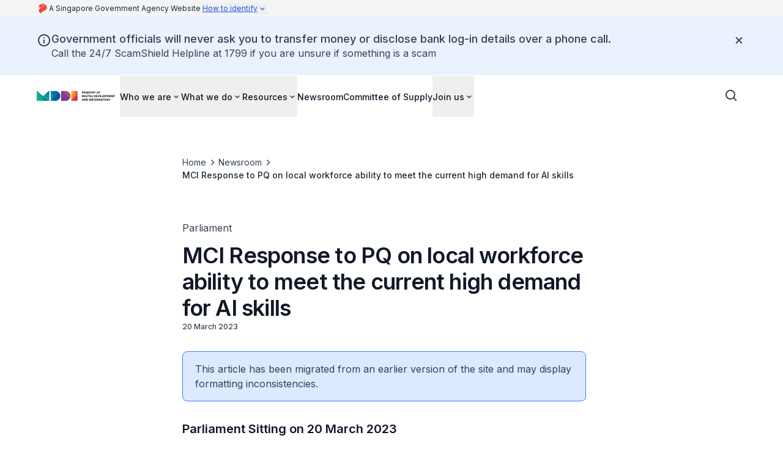

--- FILE ---
content_type: text/javascript
request_url: https://www.mddi.gov.sg/_next/static/chunks/main-app-15812bf3e7a0b2a7.js
body_size: -386
content:
(self.webpackChunk_N_E=self.webpackChunk_N_E||[]).push([[358],{3398:()=>{},7006:(e,s,n)=>{Promise.resolve().then(n.t.bind(n,4431,23)),Promise.resolve().then(n.t.bind(n,1012,23)),Promise.resolve().then(n.t.bind(n,540,23)),Promise.resolve().then(n.t.bind(n,5293,23)),Promise.resolve().then(n.t.bind(n,5341,23)),Promise.resolve().then(n.t.bind(n,7158,23)),Promise.resolve().then(n.t.bind(n,25,23)),Promise.resolve().then(n.t.bind(n,5104,23)),Promise.resolve().then(n.bind(n,6505))}},e=>{var s=s=>e(e.s=s);e.O(0,[587,18],()=>(s(7449),s(7006))),_N_E=e.O()}]);

--- FILE ---
content_type: text/plain
request_url: https://www.mddi.gov.sg/newsroom/index.txt?_rsc=1iqs7
body_size: 109826
content:
1:"$Sreact.fragment"
2:I[5341,[],""]
3:I[25,[],""]
4:I[6431,["593","static/chunks/7de6e931-a311cd8d034a4723.js","186","static/chunks/186-fc5912894552c8d6.js","664","static/chunks/664-6d821dc1aacb6b48.js","188","static/chunks/app/%5B%5B...permalink%5D%5D/page-926362ef9b5ea740.js"],"ScrollToTop"]
5:I[9664,["593","static/chunks/7de6e931-a311cd8d034a4723.js","186","static/chunks/186-fc5912894552c8d6.js","664","static/chunks/664-6d821dc1aacb6b48.js","188","static/chunks/app/%5B%5B...permalink%5D%5D/page-926362ef9b5ea740.js"],""]
6:I[9751,["593","static/chunks/7de6e931-a311cd8d034a4723.js","186","static/chunks/186-fc5912894552c8d6.js","664","static/chunks/664-6d821dc1aacb6b48.js","188","static/chunks/app/%5B%5B...permalink%5D%5D/page-926362ef9b5ea740.js"],"Masthead"]
7:I[9552,["593","static/chunks/7de6e931-a311cd8d034a4723.js","186","static/chunks/186-fc5912894552c8d6.js","664","static/chunks/664-6d821dc1aacb6b48.js","188","static/chunks/app/%5B%5B...permalink%5D%5D/page-926362ef9b5ea740.js"],"NotificationClient"]
8:I[4792,["593","static/chunks/7de6e931-a311cd8d034a4723.js","186","static/chunks/186-fc5912894552c8d6.js","664","static/chunks/664-6d821dc1aacb6b48.js","188","static/chunks/app/%5B%5B...permalink%5D%5D/page-926362ef9b5ea740.js"],"UnsupportedBrowserBanner"]
9:I[1266,["593","static/chunks/7de6e931-a311cd8d034a4723.js","186","static/chunks/186-fc5912894552c8d6.js","664","static/chunks/664-6d821dc1aacb6b48.js","188","static/chunks/app/%5B%5B...permalink%5D%5D/page-926362ef9b5ea740.js"],"NavbarClient"]
10:I[4431,[],""]
:HL["/_next/static/media/e4af272ccee01ff0-s.p.woff2","font",{"crossOrigin":"","type":"font/woff2"}]
:HL["/_next/static/css/081a0afca5a9bd20.css","style"]
:HL["/_next/static/css/dc787a499cdaf856.css","style"]
0:{"P":null,"b":"WCbGoNSpp16E39nl70XGE","p":"","c":["","newsroom",""],"i":false,"f":[[["",{"children":[["permalink","newsroom","oc"],{"children":["__PAGE__",{}]}]},"$undefined","$undefined",true],["",["$","$1","c",{"children":[[["$","link","0",{"rel":"stylesheet","href":"/_next/static/css/081a0afca5a9bd20.css","precedence":"next","crossOrigin":"$undefined","nonce":"$undefined"}],["$","link","1",{"rel":"stylesheet","href":"/_next/static/css/dc787a499cdaf856.css","precedence":"next","crossOrigin":"$undefined","nonce":"$undefined"}]],["$","html",null,{"lang":"en","data-theme":"isomer-next","className":"__variable_f367f3","children":["$","body",null,{"className":"antialiased","children":[["$","$L2",null,{"parallelRouterKey":"children","error":"$undefined","errorStyles":"$undefined","errorScripts":"$undefined","template":["$","$L3",null,{}],"templateStyles":"$undefined","templateScripts":"$undefined","notFound":[[["$","$L4",null,{}],["$","header",null,{"children":[["$","$L5",null,{"href":"#main-content","className":"focus:shadow-focus absolute -left-[150%] -top-[150%] -z-50 bg-base-canvas p-2 focus:left-0 focus:top-0 focus:z-50 focus:bg-utility-highlight focus:text-base-content-strong focus:decoration-transparent focus:outline-0 focus:transition-none focus:hover:decoration-transparent","children":"Skip to main content"}],["$","$L6",null,{"isStaging":false}],["$","$L7",null,{"title":"Government officials will never ask you to transfer money or disclose bank log-in details over a phone call.","children":["$","p",null,{"className":"[&:not(:first-child)]:mt-6 [&:not(:last-child)]:mb-6 after:[&_a[target*=\"blank\"]]:content-['_â†—'] [&_a]:text-link [&_a]:underline [&_a]:outline-none visited:[&_a]:text-link-visited hover:[&_a]:text-link-hover focus-visible:[&_a]:bg-utility-highlight focus-visible:[&_a]:text-base-content-strong focus-visible:[&_a]:decoration-transparent focus-visible:[&_a]:shadow-focus-visible focus-visible:[&_a]:transition-none prose-body-base","children":["Call the 24/7 ScamShield Helpline at 1799 if you are unsure if something is a scam"]}]}],["$","$L8",null,{}],["$","$L9",null,{"layout":"notfound","search":{"type":"searchSG","clientId":"6d4ae684-bb1b-4cb0-a97e-6d6bce10695c"},"items":[{"url":"/who-we-are","name":"Who we are","items":[{"url":"/who-we-are/our-purpose","name":"Our purpose","description":"Learn more about MDDIâ€™s mission and core values.","items":"$undefined"},{"url":"/who-we-are/political-office-holders","name":"Political office holders","description":"Meet the political office holders leading MDDI.","items":"$undefined"},{"url":"/who-we-are/senior-management","name":"Senior management","description":"Meet the senior management team leading MDDI.","items":"$undefined"},{"url":"/who-we-are/agencies","name":"Agencies","description":"Meet the organisations that support MDDI in achieving our vision and mission.","items":"$undefined"},{"url":"/who-we-are/ohsps","name":"Old Hill Street Police Station","description":"Learn more about MDDIâ€™s iconic and historic office building.","items":"$undefined"}]},{"url":"/what-we-do","name":"What we do","items":[{"url":"/what-we-do/digital-development/digital-development/","name":"Digital development","description":"Learn how MDDI drives Singaporeâ€™s digital transformation.","items":"$undefined"},{"url":"/what-we-do/public-comms-and-engagement/public-communications-and-engagement/","name":"Public communications and engagement","description":"Find out how MDDI strengthens communication between citizens and the Government.","items":"$undefined"},{"url":"/what-we-do/research/sentiment-and-behavioural-research/","name":"Sentiment and Behavioural Research","description":"Discover how Sentiment and Behavioural Research informs our strategies and decisions.","items":"$undefined"}]},{"url":"/resources","name":"Resources","items":[{"url":"/resources/resources-for-journalists-and-media","name":"Resources for journalists and media","description":"Useful information for press and media outlets.","items":"$undefined"},{"url":"/resources/parliament-livestream","name":"Parliament livestream","description":"Terms and conditions for use of video recordings of Parliamentary Sessions.","items":"$undefined"}]},{"url":"/newsroom","name":"Newsroom","items":"$undefined"},{"url":"/committee-of-supply","name":"Committee of Supply","items":"$undefined"},{"url":"/join-us","name":"Join us","items":[{"url":"/join-us/life-at-mddi","name":"Life at MDDI","description":"Find out what it's like to work at MDDI.","items":"$undefined"},{"url":"/join-us/meet-our-staff/our-people/","name":"Our people","description":"Hear what our staff has to say.","items":"$undefined"},{"url":"/join-us/career-options","name":"Career options","description":"Discover career opportunities at MDDI.","items":"$undefined"},{"url":"/join-us/scholarships/scholarships","name":"Scholarship","description":"Pursue your passion with the MDDI Scholarship.","items":"$undefined"},{"url":"/join-us/internship","name":"MDDI Internship Programme","description":"Start your journey with our Internship Programme.","items":"$undefined"}]}],"LinkComponent":"$5","imageClientProps":{"src":"https://isomer-user-content.by.gov.sg/38/ecb16835-2da3-440f-882a-11fa70e546cc/mddi-logo.png","alt":"Ministry of Digital Development and Information","width":"100%","className":"object-contain object-left max-h-[48px] max-w-[128px]","assetsBaseUrl":"https://isomer-user-content.by.gov.sg","lazyLoading":false},"callToAction":"$undefined","utility":"$undefined"}]]}],"$La","$Lb"],[]],"forbidden":"$undefined","unauthorized":"$undefined"}],"$Lc"]}]}]]}],{"children":[["permalink","newsroom","oc"],"$Ld",{"children":["__PAGE__","$Le",{},null,false]},null,false]},null,false],"$Lf",false]],"m":"$undefined","G":["$10",[]],"s":false,"S":true}
11:I[594,["593","static/chunks/7de6e931-a311cd8d034a4723.js","186","static/chunks/186-fc5912894552c8d6.js","664","static/chunks/664-6d821dc1aacb6b48.js","188","static/chunks/app/%5B%5B...permalink%5D%5D/page-926362ef9b5ea740.js"],"NotFoundSearchButton"]
17:I[5165,["593","static/chunks/7de6e931-a311cd8d034a4723.js","186","static/chunks/186-fc5912894552c8d6.js","177","static/chunks/app/layout-890fc361a50e607b.js"],""]
18:I[6265,["593","static/chunks/7de6e931-a311cd8d034a4723.js","186","static/chunks/186-fc5912894552c8d6.js","664","static/chunks/664-6d821dc1aacb6b48.js","188","static/chunks/app/%5B%5B...permalink%5D%5D/page-926362ef9b5ea740.js"],"MicrosoftClarity"]
1a:I[5104,[],"OutletBoundary"]
1c:I[7158,[],"AsyncMetadataOutlet"]
1e:I[5104,[],"ViewportBoundary"]
20:I[5104,[],"MetadataBoundary"]
21:"$Sreact.suspense"
a:["$","main",null,{"id":"main-content","tabIndex":-1,"className":"focus-visible:outline-none","children":["$","div",null,{"className":"[&_.component-content]:mx-auto [&_.component-content]:max-w-screen-xl [&_.component-content]:px-6 [&_.component-content]:md:px-10","children":["$","section",null,{"children":["$","div",null,{"className":"component-content mx-6 py-16 sm:mx-10 lg:py-24 text-base-content-strong","children":["$","div",null,{"className":"mx-auto flex flex-col items-center gap-9 text-center lg:max-w-3xl","children":[["$","div",null,{"className":"flex flex-col gap-6","children":[["$","h2",null,{"className":"break-words prose-display-lg","children":"Page not found"}],["$","p",null,{"className":"prose-headline-lg-regular text-base-content","children":"This page might have been moved or deleted. Try searching for this page instead."}]]}],["$","div",null,{"className":"flex flex-col gap-x-5 gap-y-4 sm:flex-row items-center","children":[["$","$L11",null,{"LinkComponent":"$5"}],["$","$L5",null,{"children":"Go to homepage","href":"/","className":"focus-visible:bg-utility-highlight focus-visible:text-base-content-strong focus-visible:decoration-transparent focus-visible:shadow-focus-visible focus-visible:outline-0 focus-visible:transition-none focus-visible:hover:decoration-transparent outline outline-offset-2 outline-link box-border flex h-full w-fit cursor-pointer items-center gap-2 rounded text-center transition outline-0 prose-headline-lg-medium min-h-[3.25rem] border border-brand-canvas-inverse text-brand-canvas-inverse hover:bg-base-canvas-backdrop px-[23px] py-[13px]","aria-label":"$undefined","aria-current":"$undefined","data-current":"$undefined","disabled":"$undefined"}]]}]]}]}]}]}]}]
b:["$","footer",null,{"className":"bg-base-canvas-inverse text-base-content-inverse","children":[["$","div",null,{"className":"flex flex-col gap-8 px-6 py-11 md:px-10 lg:hidden lg:py-16","children":[["$","h2",null,{"className":"prose-display-sm","children":"Ministry of Digital Development and Information"}],["$","div",null,{"className":"prose-body-sm flex flex-col gap-8 lg:flex-row lg:gap-10","children":[["$","div",null,{"className":"flex flex-col gap-3 lg:w-64","children":[["$","$L5","0",{"children":"Who we are","href":"/who-we-are/","className":"outline-0 focus-visible:bg-utility-highlight focus-visible:text-base-content-strong focus-visible:decoration-transparent focus-visible:shadow-focus-visible focus-visible:outline-0 focus-visible:transition-none focus-visible:hover:decoration-transparent prose-body-sm line-clamp-1 flex w-fit items-center gap-1 text-base-content-inverse outline-none hover:text-base-content-inverse hover:underline hover:underline-offset-4 focus-visible:-m-0.5 focus-visible:p-0.5 focus-visible:shadow-none","aria-label":"$undefined","aria-current":"$undefined","data-current":"$undefined","disabled":"$undefined"}],["$","$L5","1",{"children":"What we do","href":"/what-we-do/","className":"outline-0 focus-visible:bg-utility-highlight focus-visible:text-base-content-strong focus-visible:decoration-transparent focus-visible:shadow-focus-visible focus-visible:outline-0 focus-visible:transition-none focus-visible:hover:decoration-transparent prose-body-sm line-clamp-1 flex w-fit items-center gap-1 text-base-content-inverse outline-none hover:text-base-content-inverse hover:underline hover:underline-offset-4 focus-visible:-m-0.5 focus-visible:p-0.5 focus-visible:shadow-none","aria-label":"$undefined","aria-current":"$undefined","data-current":"$undefined","disabled":"$undefined"}],["$","$L5","2",{"children":"Resources","href":"/resources/","className":"outline-0 focus-visible:bg-utility-highlight focus-visible:text-base-content-strong focus-visible:decoration-transparent focus-visible:shadow-focus-visible focus-visible:outline-0 focus-visible:transition-none focus-visible:hover:decoration-transparent prose-body-sm line-clamp-1 flex w-fit items-center gap-1 text-base-content-inverse outline-none hover:text-base-content-inverse hover:underline hover:underline-offset-4 focus-visible:-m-0.5 focus-visible:p-0.5 focus-visible:shadow-none","aria-label":"$undefined","aria-current":"$undefined","data-current":"$undefined","disabled":"$undefined"}],["$","$L5","3",{"children":"Newsroom","href":"/newsroom/","className":"outline-0 focus-visible:bg-utility-highlight focus-visible:text-base-content-strong focus-visible:decoration-transparent focus-visible:shadow-focus-visible focus-visible:outline-0 focus-visible:transition-none focus-visible:hover:decoration-transparent prose-body-sm line-clamp-1 flex w-fit items-center gap-1 text-base-content-inverse outline-none hover:text-base-content-inverse hover:underline hover:underline-offset-4 focus-visible:-m-0.5 focus-visible:p-0.5 focus-visible:shadow-none","aria-label":"$undefined","aria-current":"$undefined","data-current":"$undefined","disabled":"$undefined"}],["$","$L5","4",{"children":"Committee of Supply","href":"/committee-of-supply/","className":"outline-0 focus-visible:bg-utility-highlight focus-visible:text-base-content-strong focus-visible:decoration-transparent focus-visible:shadow-focus-visible focus-visible:outline-0 focus-visible:transition-none focus-visible:hover:decoration-transparent prose-body-sm line-clamp-1 flex w-fit items-center gap-1 text-base-content-inverse outline-none hover:text-base-content-inverse hover:underline hover:underline-offset-4 focus-visible:-m-0.5 focus-visible:p-0.5 focus-visible:shadow-none","aria-label":"$undefined","aria-current":"$undefined","data-current":"$undefined","disabled":"$undefined"}],"$L12"]}],"$L13"]}],"$L14","$L15"]}],"$L16"]}]
c:[[["$","link",null,{"rel":"preconnect","href":"https://fonts.gstatic.com","crossOrigin":"anonymous"}],["$","link",null,{"rel":"dns-prefetch","href":"https://fonts.gstatic.com"}]],["$","$L17",null,{"src":"https://assets.wogaa.sg/scripts/wogaa.js"}],[[["$","link",null,{"rel":"preconnect","href":"https://www.googletagmanager.com","crossOrigin":"anonymous"}],["$","link",null,{"rel":"dns-prefetch","href":"https://www.googletagmanager.com"}]],["$","$L17",null,{"id":"_next-gtm-init-GT-MJPXR33Q","strategy":"afterInteractive","dangerouslySetInnerHTML":{"__html":"(function(w,d,s,l,i){w[l]=w[l]||[];w[l].push({'gtm.start':\n          new Date().getTime(),event:'gtm.js'});var f=d.getElementsByTagName(s)[0],\n          j=d.createElement(s),dl=l!='dataLayer'?'&l='+l:'';j.async=true;j.src=\n          'https://www.googletagmanager.com/gtm.js?id='+i+dl;f.parentNode.insertBefore(j,f);\n        })(window,document,'script','dataLayer','GT-MJPXR33Q');"}}],["$","noscript",null,{"children":["$","iframe",null,{"src":"https://www.googletagmanager.com/ns.html?id=GT-MJPXR33Q","height":"0","width":"0","style":{"display":"none","visibility":"hidden"}}]}]],["$","$L18",null,{"msClarityId":"qbbapsgu8j"}],"$undefined","$undefined"]
d:["$","$1","c",{"children":[null,["$","$L2",null,{"parallelRouterKey":"children","error":"$undefined","errorStyles":"$undefined","errorScripts":"$undefined","template":["$","$L3",null,{}],"templateStyles":"$undefined","templateScripts":"$undefined","notFound":"$undefined","forbidden":"$undefined","unauthorized":"$undefined"}]]}]
e:["$","$1","c",{"children":["$L19",null,["$","$L1a",null,{"children":["$L1b",["$","$L1c",null,{"promise":"$@1d"}]]}]]}]
f:["$","$1","h",{"children":[null,[["$","$L1e",null,{"children":"$L1f"}],["$","meta",null,{"name":"next-size-adjust","content":""}]],["$","$L20",null,{"children":["$","div",null,{"hidden":true,"children":["$","$21",null,{"fallback":null,"children":"$L22"}]}]}]]}]
26:I[6690,["593","static/chunks/7de6e931-a311cd8d034a4723.js","186","static/chunks/186-fc5912894552c8d6.js","664","static/chunks/664-6d821dc1aacb6b48.js","188","static/chunks/app/%5B%5B...permalink%5D%5D/page-926362ef9b5ea740.js"],"ClientCopyrightYear"]
12:["$","$L5","5",{"children":"Join us","href":"/join-us/","className":"outline-0 focus-visible:bg-utility-highlight focus-visible:text-base-content-strong focus-visible:decoration-transparent focus-visible:shadow-focus-visible focus-visible:outline-0 focus-visible:transition-none focus-visible:hover:decoration-transparent prose-body-sm line-clamp-1 flex w-fit items-center gap-1 text-base-content-inverse outline-none hover:text-base-content-inverse hover:underline hover:underline-offset-4 focus-visible:-m-0.5 focus-visible:p-0.5 focus-visible:shadow-none","aria-label":"$undefined","aria-current":"$undefined","data-current":"$undefined","disabled":"$undefined"}]
13:["$","div",null,{"className":"flex flex-col gap-3 lg:w-64","children":"$undefined"}]
14:["$","div",null,{"className":"flex flex-col gap-6 lg:w-fit","children":[["$","div",null,{"className":"flex flex-col gap-5","children":[["$","h3",null,{"className":"prose-headline-base-medium","children":"Reach us"}],["$","div",null,{"className":"flex flex-row flex-wrap gap-7","children":[["$","$L5","https://www.facebook.com/SingaporeMDDI",{"target":"_blank","rel":"noopener nofollow","children":["$","svg",null,{"stroke":"currentColor","fill":"currentColor","strokeWidth":"0","viewBox":"0 0 512 512","className":"h-auto w-6","children":["$undefined",[["$","path","0",{"d":"M504 256C504 119 393 8 256 8S8 119 8 256c0 123.78 90.69 226.38 209.25 245V327.69h-63V256h63v-54.64c0-62.15 37-96.48 93.67-96.48 27.14 0 55.52 4.84 55.52 4.84v61h-31.28c-30.8 0-40.41 19.12-40.41 38.73V256h68.78l-11 71.69h-57.78V501C413.31 482.38 504 379.78 504 256z","children":[]}]]],"style":{"color":"$undefined"},"height":"1em","width":"1em","xmlns":"http://www.w3.org/2000/svg"}],"href":"https://www.facebook.com/SingaporeMDDI","className":"outline-0 focus-visible:bg-utility-highlight focus-visible:text-base-content-strong focus-visible:decoration-transparent focus-visible:shadow-focus-visible focus-visible:outline-0 focus-visible:transition-none focus-visible:hover:decoration-transparent prose-body-sm line-clamp-1 flex w-fit items-center gap-1 text-base-content-inverse outline-none hover:text-base-content-inverse hover:underline hover:underline-offset-4 focus-visible:-m-0.5 focus-visible:p-0.5 focus-visible:shadow-none","aria-label":"facebook page","aria-current":"$undefined","data-current":"$undefined","disabled":"$undefined"}],["$","$L5","https://www.youtube.com/@SingaporeMDDI",{"target":"_blank","rel":"noopener nofollow","children":["$","svg",null,{"stroke":"currentColor","fill":"currentColor","strokeWidth":"0","viewBox":"0 0 576 512","className":"h-auto w-6","children":["$undefined",[["$","path","0",{"d":"M549.655 124.083c-6.281-23.65-24.787-42.276-48.284-48.597C458.781 64 288 64 288 64S117.22 64 74.629 75.486c-23.497 6.322-42.003 24.947-48.284 48.597-11.412 42.867-11.412 132.305-11.412 132.305s0 89.438 11.412 132.305c6.281 23.65 24.787 41.5 48.284 47.821C117.22 448 288 448 288 448s170.78 0 213.371-11.486c23.497-6.321 42.003-24.171 48.284-47.821 11.412-42.867 11.412-132.305 11.412-132.305s0-89.438-11.412-132.305zm-317.51 213.508V175.185l142.739 81.205-142.739 81.201z","children":[]}]]],"style":{"color":"$undefined"},"height":"1em","width":"1em","xmlns":"http://www.w3.org/2000/svg"}],"href":"https://www.youtube.com/@SingaporeMDDI","className":"outline-0 focus-visible:bg-utility-highlight focus-visible:text-base-content-strong focus-visible:decoration-transparent focus-visible:shadow-focus-visible focus-visible:outline-0 focus-visible:transition-none focus-visible:hover:decoration-transparent prose-body-sm line-clamp-1 flex w-fit items-center gap-1 text-base-content-inverse outline-none hover:text-base-content-inverse hover:underline hover:underline-offset-4 focus-visible:-m-0.5 focus-visible:p-0.5 focus-visible:shadow-none","aria-label":"youtube page","aria-current":"$undefined","data-current":"$undefined","disabled":"$undefined"}],["$","$L5","https://www.instagram.com/singaporemddi/",{"target":"_blank","rel":"noopener nofollow","children":["$","svg",null,{"stroke":"currentColor","fill":"currentColor","strokeWidth":"0","viewBox":"0 0 448 512","className":"h-auto w-6","children":["$undefined",[["$","path","0",{"d":"M224.1 141c-63.6 0-114.9 51.3-114.9 114.9s51.3 114.9 114.9 114.9S339 319.5 339 255.9 287.7 141 224.1 141zm0 189.6c-41.1 0-74.7-33.5-74.7-74.7s33.5-74.7 74.7-74.7 74.7 33.5 74.7 74.7-33.6 74.7-74.7 74.7zm146.4-194.3c0 14.9-12 26.8-26.8 26.8-14.9 0-26.8-12-26.8-26.8s12-26.8 26.8-26.8 26.8 12 26.8 26.8zm76.1 27.2c-1.7-35.9-9.9-67.7-36.2-93.9-26.2-26.2-58-34.4-93.9-36.2-37-2.1-147.9-2.1-184.9 0-35.8 1.7-67.6 9.9-93.9 36.1s-34.4 58-36.2 93.9c-2.1 37-2.1 147.9 0 184.9 1.7 35.9 9.9 67.7 36.2 93.9s58 34.4 93.9 36.2c37 2.1 147.9 2.1 184.9 0 35.9-1.7 67.7-9.9 93.9-36.2 26.2-26.2 34.4-58 36.2-93.9 2.1-37 2.1-147.8 0-184.8zM398.8 388c-7.8 19.6-22.9 34.7-42.6 42.6-29.5 11.7-99.5 9-132.1 9s-102.7 2.6-132.1-9c-19.6-7.8-34.7-22.9-42.6-42.6-11.7-29.5-9-99.5-9-132.1s-2.6-102.7 9-132.1c7.8-19.6 22.9-34.7 42.6-42.6 29.5-11.7 99.5-9 132.1-9s102.7-2.6 132.1 9c19.6 7.8 34.7 22.9 42.6 42.6 11.7 29.5 9 99.5 9 132.1s2.7 102.7-9 132.1z","children":[]}]]],"style":{"color":"$undefined"},"height":"1em","width":"1em","xmlns":"http://www.w3.org/2000/svg"}],"href":"https://www.instagram.com/singaporemddi/","className":"outline-0 focus-visible:bg-utility-highlight focus-visible:text-base-content-strong focus-visible:decoration-transparent focus-visible:shadow-focus-visible focus-visible:outline-0 focus-visible:transition-none focus-visible:hover:decoration-transparent prose-body-sm line-clamp-1 flex w-fit items-center gap-1 text-base-content-inverse outline-none hover:text-base-content-inverse hover:underline hover:underline-offset-4 focus-visible:-m-0.5 focus-visible:p-0.5 focus-visible:shadow-none","aria-label":"instagram page","aria-current":"$undefined","data-current":"$undefined","disabled":"$undefined"}],"$L23","$L24"]}]]}],"$L25"]}]
15:["$","div",null,{"className":"flex flex-col gap-9","children":[["$","div",null,{"className":"flex h-full","children":["$","div",null,{"className":"flex flex-col justify-end gap-4 lg:gap-2","children":[["$","p",null,{"className":"prose-label-md-regular text-base-content-inverse-subtle","children":[["$","$L26",null,{}]," ","Government of Singapore",", last updated"," ","20 January 2026"]}],["$","div",null,{"className":"prose-body-sm flex flex-col gap-3 lg:flex-row lg:gap-8","children":[["$","$L5",null,{"target":"_blank","rel":"noopener nofollow","children":["Report Vulnerability",["$","svg",null,{"stroke":"currentColor","fill":"currentColor","strokeWidth":"0","viewBox":"0 0 24 24","className":"h-auto w-3.5 flex-shrink-0 lg:w-4","children":["$undefined",[["$","path","0",{"d":"m13 3 3.293 3.293-7 7 1.414 1.414 7-7L21 11V3z","children":[]}],["$","path","1",{"d":"M19 19H5V5h7l-2-2H5c-1.103 0-2 .897-2 2v14c0 1.103.897 2 2 2h14c1.103 0 2-.897 2-2v-5l-2-2v7z","children":[]}]]],"style":{"color":"$undefined"},"height":"1em","width":"1em","xmlns":"http://www.w3.org/2000/svg"}]],"href":"https://go.gov.sg/report-vulnerability","className":"outline-0 focus-visible:bg-utility-highlight focus-visible:text-base-content-strong focus-visible:decoration-transparent focus-visible:shadow-focus-visible focus-visible:outline-0 focus-visible:transition-none focus-visible:hover:decoration-transparent prose-body-sm line-clamp-1 flex w-fit items-center gap-1 text-base-content-inverse outline-none hover:text-base-content-inverse hover:underline hover:underline-offset-4 focus-visible:-m-0.5 focus-visible:p-0.5 focus-visible:shadow-none","aria-label":"$undefined","aria-current":"$undefined","data-current":"$undefined","disabled":"$undefined"}],["$","$L5",null,{"children":"Privacy Statement","href":"/privacy-statement","className":"outline-0 focus-visible:bg-utility-highlight focus-visible:text-base-content-strong focus-visible:decoration-transparent focus-visible:shadow-focus-visible focus-visible:outline-0 focus-visible:transition-none focus-visible:hover:decoration-transparent prose-body-sm line-clamp-1 flex w-fit items-center gap-1 text-base-content-inverse outline-none hover:text-base-content-inverse hover:underline hover:underline-offset-4 focus-visible:-m-0.5 focus-visible:p-0.5 focus-visible:shadow-none","aria-label":"$undefined","aria-current":"$undefined","data-current":"$undefined","disabled":"$undefined"}],["$","$L5",null,{"children":"Terms of Use","href":"/terms-of-use","className":"outline-0 focus-visible:bg-utility-highlight focus-visible:text-base-content-strong focus-visible:decoration-transparent focus-visible:shadow-focus-visible focus-visible:outline-0 focus-visible:transition-none focus-visible:hover:decoration-transparent prose-body-sm line-clamp-1 flex w-fit items-center gap-1 text-base-content-inverse outline-none hover:text-base-content-inverse hover:underline hover:underline-offset-4 focus-visible:-m-0.5 focus-visible:p-0.5 focus-visible:shadow-none","aria-label":"$undefined","aria-current":"$undefined","data-current":"$undefined","disabled":"$undefined"}],["$","$L5",null,{"target":"_blank","rel":"noopener nofollow","children":["REACH",["$","svg",null,{"stroke":"currentColor","fill":"currentColor","strokeWidth":"0","viewBox":"0 0 24 24","className":"h-auto w-3.5 flex-shrink-0 lg:w-4","children":["$undefined",[["$","path","0",{"d":"m13 3 3.293 3.293-7 7 1.414 1.414 7-7L21 11V3z","children":[]}],["$","path","1",{"d":"M19 19H5V5h7l-2-2H5c-1.103 0-2 .897-2 2v14c0 1.103.897 2 2 2h14c1.103 0 2-.897 2-2v-5l-2-2v7z","children":[]}]]],"style":{"color":"$undefined"},"height":"1em","width":"1em","xmlns":"http://www.w3.org/2000/svg"}]],"href":"https://www.reach.gov.sg","className":"outline-0 focus-visible:bg-utility-highlight focus-visible:text-base-content-strong focus-visible:decoration-transparent focus-visible:shadow-focus-visible focus-visible:outline-0 focus-visible:transition-none focus-visible:hover:decoration-transparent prose-body-sm line-clamp-1 flex w-fit items-center gap-1 text-base-content-inverse outline-none hover:text-base-content-inverse hover:underline hover:underline-offset-4 focus-visible:-m-0.5 focus-visible:p-0.5 focus-visible:shadow-none","aria-label":"$undefined","aria-current":"$undefined","data-current":"$undefined","disabled":"$undefined"}]]}]]}]}],"$L27"]}]
16:["$","div",null,{"className":"hidden px-10 py-14 lg:block","children":["$","div",null,{"className":"mx-auto flex max-w-[72.5rem] flex-col gap-6","children":[["$","h2",null,{"className":"prose-display-sm","children":"Ministry of Digital Development and Information"}],["$","div",null,{"className":"grid-cols-[1fr_min-content] grid-rows-[1fr_min-content] gap-x-10 gap-y-14 lg:grid","children":[["$","div",null,{"children":["$","div",null,{"className":"prose-body-sm flex flex-col gap-8 lg:flex-row lg:gap-10","children":[["$","div",null,{"className":"flex flex-col gap-3 lg:w-64","children":[["$","$L5","0",{"children":"Who we are","href":"/who-we-are/","className":"outline-0 focus-visible:bg-utility-highlight focus-visible:text-base-content-strong focus-visible:decoration-transparent focus-visible:shadow-focus-visible focus-visible:outline-0 focus-visible:transition-none focus-visible:hover:decoration-transparent prose-body-sm line-clamp-1 flex w-fit items-center gap-1 text-base-content-inverse outline-none hover:text-base-content-inverse hover:underline hover:underline-offset-4 focus-visible:-m-0.5 focus-visible:p-0.5 focus-visible:shadow-none","aria-label":"$undefined","aria-current":"$undefined","data-current":"$undefined","disabled":"$undefined"}],["$","$L5","1",{"children":"What we do","href":"/what-we-do/","className":"outline-0 focus-visible:bg-utility-highlight focus-visible:text-base-content-strong focus-visible:decoration-transparent focus-visible:shadow-focus-visible focus-visible:outline-0 focus-visible:transition-none focus-visible:hover:decoration-transparent prose-body-sm line-clamp-1 flex w-fit items-center gap-1 text-base-content-inverse outline-none hover:text-base-content-inverse hover:underline hover:underline-offset-4 focus-visible:-m-0.5 focus-visible:p-0.5 focus-visible:shadow-none","aria-label":"$undefined","aria-current":"$undefined","data-current":"$undefined","disabled":"$undefined"}],["$","$L5","2",{"children":"Resources","href":"/resources/","className":"outline-0 focus-visible:bg-utility-highlight focus-visible:text-base-content-strong focus-visible:decoration-transparent focus-visible:shadow-focus-visible focus-visible:outline-0 focus-visible:transition-none focus-visible:hover:decoration-transparent prose-body-sm line-clamp-1 flex w-fit items-center gap-1 text-base-content-inverse outline-none hover:text-base-content-inverse hover:underline hover:underline-offset-4 focus-visible:-m-0.5 focus-visible:p-0.5 focus-visible:shadow-none","aria-label":"$undefined","aria-current":"$undefined","data-current":"$undefined","disabled":"$undefined"}],["$","$L5","3",{"children":"Newsroom","href":"/newsroom/","className":"outline-0 focus-visible:bg-utility-highlight focus-visible:text-base-content-strong focus-visible:decoration-transparent focus-visible:shadow-focus-visible focus-visible:outline-0 focus-visible:transition-none focus-visible:hover:decoration-transparent prose-body-sm line-clamp-1 flex w-fit items-center gap-1 text-base-content-inverse outline-none hover:text-base-content-inverse hover:underline hover:underline-offset-4 focus-visible:-m-0.5 focus-visible:p-0.5 focus-visible:shadow-none","aria-label":"$undefined","aria-current":"$undefined","data-current":"$undefined","disabled":"$undefined"}],["$","$L5","4",{"children":"Committee of Supply","href":"/committee-of-supply/","className":"outline-0 focus-visible:bg-utility-highlight focus-visible:text-base-content-strong focus-visible:decoration-transparent focus-visible:shadow-focus-visible focus-visible:outline-0 focus-visible:transition-none focus-visible:hover:decoration-transparent prose-body-sm line-clamp-1 flex w-fit items-center gap-1 text-base-content-inverse outline-none hover:text-base-content-inverse hover:underline hover:underline-offset-4 focus-visible:-m-0.5 focus-visible:p-0.5 focus-visible:shadow-none","aria-label":"$undefined","aria-current":"$undefined","data-current":"$undefined","disabled":"$undefined"}],"$L28"]}],"$L29"]}]}],"$L2a","$L2b","$L2c"]}]]}]}]
23:["$","$L5","https://x.com/SingaporeMDDI",{"target":"_blank","rel":"noopener nofollow","children":["$","svg",null,{"stroke":"currentColor","fill":"currentColor","strokeWidth":"0","viewBox":"0 0 512 512","className":"h-auto w-6","children":["$undefined",[["$","path","0",{"d":"M389.2 48h70.6L305.6 224.2 487 464H345L233.7 318.6 106.5 464H35.8L200.7 275.5 26.8 48H172.4L272.9 180.9 389.2 48zM364.4 421.8h39.1L151.1 88h-42L364.4 421.8z","children":[]}]]],"style":{"color":"$undefined"},"height":"1em","width":"1em","xmlns":"http://www.w3.org/2000/svg"}],"href":"https://x.com/SingaporeMDDI","className":"outline-0 focus-visible:bg-utility-highlight focus-visible:text-base-content-strong focus-visible:decoration-transparent focus-visible:shadow-focus-visible focus-visible:outline-0 focus-visible:transition-none focus-visible:hover:decoration-transparent prose-body-sm line-clamp-1 flex w-fit items-center gap-1 text-base-content-inverse outline-none hover:text-base-content-inverse hover:underline hover:underline-offset-4 focus-visible:-m-0.5 focus-visible:p-0.5 focus-visible:shadow-none","aria-label":"X page","aria-current":"$undefined","data-current":"$undefined","disabled":"$undefined"}]
24:["$","$L5","https://www.linkedin.com/company/ministry-of-digital-development-and-information/",{"target":"_blank","rel":"noopener nofollow","children":["$","svg",null,{"stroke":"currentColor","fill":"currentColor","strokeWidth":"0","viewBox":"0 0 448 512","className":"h-auto w-6","children":["$undefined",[["$","path","0",{"d":"M416 32H31.9C14.3 32 0 46.5 0 64.3v383.4C0 465.5 14.3 480 31.9 480H416c17.6 0 32-14.5 32-32.3V64.3c0-17.8-14.4-32.3-32-32.3zM135.4 416H69V202.2h66.5V416zm-33.2-243c-21.3 0-38.5-17.3-38.5-38.5S80.9 96 102.2 96c21.2 0 38.5 17.3 38.5 38.5 0 21.3-17.2 38.5-38.5 38.5zm282.1 243h-66.4V312c0-24.8-.5-56.7-34.5-56.7-34.6 0-39.9 27-39.9 54.9V416h-66.4V202.2h63.7v29.2h.9c8.9-16.8 30.6-34.5 62.9-34.5 67.2 0 79.7 44.3 79.7 101.9V416z","children":[]}]]],"style":{"color":"$undefined"},"height":"1em","width":"1em","xmlns":"http://www.w3.org/2000/svg"}],"href":"https://www.linkedin.com/company/ministry-of-digital-development-and-information/","className":"outline-0 focus-visible:bg-utility-highlight focus-visible:text-base-content-strong focus-visible:decoration-transparent focus-visible:shadow-focus-visible focus-visible:outline-0 focus-visible:transition-none focus-visible:hover:decoration-transparent prose-body-sm line-clamp-1 flex w-fit items-center gap-1 text-base-content-inverse outline-none hover:text-base-content-inverse hover:underline hover:underline-offset-4 focus-visible:-m-0.5 focus-visible:p-0.5 focus-visible:shadow-none","aria-label":"linkedin page","aria-current":"$undefined","data-current":"$undefined","disabled":"$undefined"}]
25:["$","div",null,{"className":"prose-body-sm flex flex-col gap-3","children":[["$","$L5",null,{"children":"Contact","href":"/contact-us","className":"outline-0 focus-visible:bg-utility-highlight focus-visible:text-base-content-strong focus-visible:decoration-transparent focus-visible:shadow-focus-visible focus-visible:outline-0 focus-visible:transition-none focus-visible:hover:decoration-transparent prose-body-sm line-clamp-1 flex w-fit items-center gap-1 text-base-content-inverse outline-none hover:text-base-content-inverse hover:underline hover:underline-offset-4 focus-visible:-m-0.5 focus-visible:p-0.5 focus-visible:shadow-none","aria-label":"$undefined","aria-current":"$undefined","data-current":"$undefined","disabled":"$undefined"}],["$","$L5",null,{"target":"_blank","rel":"noopener nofollow","children":["Feedback",["$","svg",null,{"stroke":"currentColor","fill":"currentColor","strokeWidth":"0","viewBox":"0 0 24 24","className":"h-auto w-3.5 flex-shrink-0 lg:w-4","children":["$undefined",[["$","path","0",{"d":"m13 3 3.293 3.293-7 7 1.414 1.414 7-7L21 11V3z","children":[]}],["$","path","1",{"d":"M19 19H5V5h7l-2-2H5c-1.103 0-2 .897-2 2v14c0 1.103.897 2 2 2h14c1.103 0 2-.897 2-2v-5l-2-2v7z","children":[]}]]],"style":{"color":"$undefined"},"height":"1em","width":"1em","xmlns":"http://www.w3.org/2000/svg"}]],"href":"https://form.gov.sg/66695a32cf3daf735178a6f1","className":"outline-0 focus-visible:bg-utility-highlight focus-visible:text-base-content-strong focus-visible:decoration-transparent focus-visible:shadow-focus-visible focus-visible:outline-0 focus-visible:transition-none focus-visible:hover:decoration-transparent prose-body-sm line-clamp-1 flex w-fit items-center gap-1 text-base-content-inverse outline-none hover:text-base-content-inverse hover:underline hover:underline-offset-4 focus-visible:-m-0.5 focus-visible:p-0.5 focus-visible:shadow-none","aria-label":"$undefined","aria-current":"$undefined","data-current":"$undefined","disabled":"$undefined"}]]}]
2d:Tf63,M105.842 24.1243V12.677C105.842 12.3719 106.006 12.1964 106.322 12.1964H109.005C109.31 12.1964 109.485 12.3719 109.485 12.677V13.7548C109.485 14.1881 109.72 14.2819 110.012 13.9303C110.829 12.9737 111.958 12.3384 113.199 12.1377C113.539 12.079 113.726 12.2666 113.726 12.5832V15.2424C113.726 15.5238 113.562 15.7229 113.246 15.7229C110.903 15.8403 109.673 16.8014 109.673 18.9693V24.1243C109.673 24.4415 109.509 24.6049 109.193 24.6049H106.322C106.006 24.6049 105.842 24.4408 105.842 24.1243ZM99.6472 16.8014C99.9867 16.8014 100.174 16.6138 100.057 16.2736C99.6817 15.243 98.7444 14.6451 97.5264 14.6451C96.3077 14.6451 95.3468 15.2309 94.8906 16.2507C94.7496 16.5902 94.9608 16.8014 95.3002 16.8014H99.6472ZM90.8594 18.4057C90.8594 14.7969 93.5775 11.9379 97.4906 11.9379C101.052 11.9379 103.805 14.3636 103.841 18.2302L103.829 18.5697C103.805 18.8512 103.63 19.0266 103.337 19.0266H95.1484C94.8434 19.0266 94.6207 19.2143 94.7145 19.5537C95.0074 21.0305 96.1909 21.8505 97.6202 21.8505C98.6391 21.8505 99.5649 21.4523 100.162 20.6437C100.35 20.3981 100.549 20.3043 100.807 20.4332L102.951 21.3355C103.244 21.4523 103.349 21.6635 103.221 21.8977C102.201 23.7133 100.21 24.8384 97.6195 24.8384C93.5194 24.8384 90.8594 22.003 90.8594 18.4057ZM70.1614 24.1236V12.677C70.1614 12.3719 70.3254 12.1964 70.6419 12.1964H73.5118C73.8282 12.1964 73.9922 12.3719 73.9922 12.677V13.1339C73.9922 13.5672 74.2264 13.6374 74.5307 13.3215C75.3276 12.4779 76.3702 11.9622 77.624 11.9622C79.0883 11.9622 80.2246 12.4421 80.9035 13.497C81.0796 13.7899 81.2679 13.8136 81.4899 13.5443C82.3448 12.5596 83.517 11.9622 84.9455 11.9622C87.4416 11.9622 89.082 13.3796 89.082 16.0631V24.1243C89.082 24.4415 88.9059 24.6049 88.6009 24.6049H85.731C85.4145 24.6049 85.2505 24.4408 85.2505 24.1243V17.012C85.2505 15.7816 84.5352 15.0439 83.4461 15.0439C82.193 15.0439 81.5486 15.9807 81.5486 17.2347V24.1243C81.5486 24.4415 81.3731 24.6049 81.0681 24.6049H78.1753C77.8588 24.6049 77.6948 24.4408 77.6948 24.1243V17.012C77.6948 15.7816 77.0038 15.0439 75.9026 15.0439C74.6488 15.0439 73.9929 15.9807 73.9929 17.2347V24.1243C73.9929 24.4415 73.8289 24.6049 73.5124 24.6049H70.6425C70.3254 24.6049 70.1614 24.4401 70.1614 24.1236ZM64.5053 18.3942C64.5053 16.4842 63.0524 15.16 61.2595 15.16C59.4558 15.16 58.0266 16.437 58.0266 18.3942C58.0266 20.3623 59.4558 21.6163 61.2602 21.6163C63.0524 21.6163 64.5053 20.3272 64.5053 18.3942ZM54.3948 18.3942C54.3948 14.6093 57.3356 11.9616 61.2717 11.9616C65.1963 11.9616 68.16 14.6093 68.16 18.3942C68.16 22.1907 65.1963 24.8384 61.2717 24.8384C57.3356 24.8384 54.3948 22.1907 54.3948 18.3942ZM43.5266 23.5155C43.2688 23.363 43.2216 23.1403 43.3741 22.8588L44.4052 21.0311C44.5455 20.7497 44.7911 20.7031 45.0489 20.9029C46.0922 21.5468 47.439 22.0503 48.4229 22.0503C49.2084 22.0503 49.7354 21.7344 49.7354 21.125C49.7354 20.2928 48.622 20.0471 47.3102 19.5902C45.6933 19.0395 43.7256 18.3362 43.7256 15.8403C43.7256 13.1805 45.939 11.9622 48.4937 11.9622C49.8993 11.9622 51.3751 12.3132 52.6404 13.0165C52.9218 13.169 52.969 13.3917 52.7929 13.6725L51.7625 15.2896C51.5978 15.5474 51.3758 15.5947 51.118 15.4421C50.2745 15.0082 49.1962 14.6572 48.4465 14.6572C47.7555 14.6572 47.2872 14.938 47.2872 15.4421C47.2872 16.192 48.4701 16.4032 49.8528 16.848C51.5162 17.4109 53.4022 18.1843 53.4022 20.7855C53.4022 23.527 51.282 24.839 48.4816 24.839C46.7366 24.839 44.9086 24.3241 43.5266 23.5155ZM37.4602 24.1243V12.677C37.4602 12.3719 37.6242 12.1964 37.9406 12.1964H40.7876C41.1034 12.1964 41.2674 12.3719 41.2674 12.677V24.1243C41.2674 24.4415 41.1034 24.6049 40.7876 24.6049H37.94C37.6242 24.6049 37.4602 24.4408 37.4602 24.1243ZM37.249 8.48168C37.249 7.31002 38.2099 6.37256 39.3928 6.37256C39.9537 6.37256 40.4916 6.59541 40.8882 6.99209C41.2848 7.38876 41.5076 7.92677 41.5076 8.48776C41.5076 9.04874 41.2848 9.58675 40.8882 9.98343C40.4916 10.3801 39.9537 10.603 39.3928 10.603C38.2099 10.603 37.249 9.66482 37.249 8.48168Z27:["$","div",null,{"className":"prose-label-md-regular flex flex-col gap-6 lg:flex-row lg:gap-8 xl:gap-20","children":[["$","a",null,{"target":"_blank","rel":"noopener nofollow","children":[["$","p",null,{"children":["Made with ",["$","span",null,{"className":"sr-only","children":"Isomer"}]]}],["$","svg",null,{"width":"114","height":"32","viewBox":"0 0 114 32","fill":"none","xmlns":"http://www.w3.org/2000/svg","aria-hidden":true,"className":"group-focus-visible:fill-base-content-strong","children":[["$","g",null,{"clipPath":"url(#clip0_1716_5583)","children":[["$","path",null,{"fillRule":"evenodd","clipRule":"evenodd","d":"$2d","fill":"currentColor"}],"$L2e","$L2f","$L30","$L31","$L32","$L33","$L34","$L35","$L36","$L37","$L38"]}],"$L39"]}]],"href":"https://www.isomer.gov.sg","className":"outline-0 focus-visible:bg-utility-highlight focus-visible:text-base-content-strong focus-visible:decoration-transparent focus-visible:shadow-focus-visible focus-visible:outline-0 focus-visible:transition-none focus-visible:hover:decoration-transparent prose-body-sm line-clamp-1 w-fit text-base-content-inverse outline-none hover:text-base-content-inverse hover:underline hover:underline-offset-4 focus-visible:-m-0.5 focus-visible:p-0.5 focus-visible:shadow-none group flex flex-col items-start gap-4","aria-label":"$undefined","aria-current":"$undefined","data-current":"$undefined","disabled":"$undefined"}],"$L3a"]}]
28:["$","$L5","5",{"children":"Join us","href":"/join-us/","className":"outline-0 focus-visible:bg-utility-highlight focus-visible:text-base-content-strong focus-visible:decoration-transparent focus-visible:shadow-focus-visible focus-visible:outline-0 focus-visible:transition-none focus-visible:hover:decoration-transparent prose-body-sm line-clamp-1 flex w-fit items-center gap-1 text-base-content-inverse outline-none hover:text-base-content-inverse hover:underline hover:underline-offset-4 focus-visible:-m-0.5 focus-visible:p-0.5 focus-visible:shadow-none","aria-label":"$undefined","aria-current":"$undefined","data-current":"$undefined","disabled":"$undefined"}]
29:["$","div",null,{"className":"flex flex-col gap-3 lg:w-64","children":"$undefined"}]
2a:["$","div",null,{"children":["$","div",null,{"className":"flex flex-col gap-6 lg:w-fit","children":[["$","div",null,{"className":"flex flex-col gap-5","children":[["$","h3",null,{"className":"prose-headline-base-medium","children":"Reach us"}],["$","div",null,{"className":"flex flex-row flex-wrap gap-7","children":[["$","$L5","https://www.facebook.com/SingaporeMDDI",{"target":"_blank","rel":"noopener nofollow","children":["$","svg",null,{"stroke":"currentColor","fill":"currentColor","strokeWidth":"0","viewBox":"0 0 512 512","className":"h-auto w-6","children":["$undefined",[["$","path","0",{"d":"M504 256C504 119 393 8 256 8S8 119 8 256c0 123.78 90.69 226.38 209.25 245V327.69h-63V256h63v-54.64c0-62.15 37-96.48 93.67-96.48 27.14 0 55.52 4.84 55.52 4.84v61h-31.28c-30.8 0-40.41 19.12-40.41 38.73V256h68.78l-11 71.69h-57.78V501C413.31 482.38 504 379.78 504 256z","children":[]}]]],"style":{"color":"$undefined"},"height":"1em","width":"1em","xmlns":"http://www.w3.org/2000/svg"}],"href":"https://www.facebook.com/SingaporeMDDI","className":"outline-0 focus-visible:bg-utility-highlight focus-visible:text-base-content-strong focus-visible:decoration-transparent focus-visible:shadow-focus-visible focus-visible:outline-0 focus-visible:transition-none focus-visible:hover:decoration-transparent prose-body-sm line-clamp-1 flex w-fit items-center gap-1 text-base-content-inverse outline-none hover:text-base-content-inverse hover:underline hover:underline-offset-4 focus-visible:-m-0.5 focus-visible:p-0.5 focus-visible:shadow-none","aria-label":"facebook page","aria-current":"$undefined","data-current":"$undefined","disabled":"$undefined"}],["$","$L5","https://www.youtube.com/@SingaporeMDDI",{"target":"_blank","rel":"noopener nofollow","children":["$","svg",null,{"stroke":"currentColor","fill":"currentColor","strokeWidth":"0","viewBox":"0 0 576 512","className":"h-auto w-6","children":["$undefined",[["$","path","0",{"d":"M549.655 124.083c-6.281-23.65-24.787-42.276-48.284-48.597C458.781 64 288 64 288 64S117.22 64 74.629 75.486c-23.497 6.322-42.003 24.947-48.284 48.597-11.412 42.867-11.412 132.305-11.412 132.305s0 89.438 11.412 132.305c6.281 23.65 24.787 41.5 48.284 47.821C117.22 448 288 448 288 448s170.78 0 213.371-11.486c23.497-6.321 42.003-24.171 48.284-47.821 11.412-42.867 11.412-132.305 11.412-132.305s0-89.438-11.412-132.305zm-317.51 213.508V175.185l142.739 81.205-142.739 81.201z","children":[]}]]],"style":{"color":"$undefined"},"height":"1em","width":"1em","xmlns":"http://www.w3.org/2000/svg"}],"href":"https://www.youtube.com/@SingaporeMDDI","className":"outline-0 focus-visible:bg-utility-highlight focus-visible:text-base-content-strong focus-visible:decoration-transparent focus-visible:shadow-focus-visible focus-visible:outline-0 focus-visible:transition-none focus-visible:hover:decoration-transparent prose-body-sm line-clamp-1 flex w-fit items-center gap-1 text-base-content-inverse outline-none hover:text-base-content-inverse hover:underline hover:underline-offset-4 focus-visible:-m-0.5 focus-visible:p-0.5 focus-visible:shadow-none","aria-label":"youtube page","aria-current":"$undefined","data-current":"$undefined","disabled":"$undefined"}],["$","$L5","https://www.instagram.com/singaporemddi/",{"target":"_blank","rel":"noopener nofollow","children":["$","svg",null,{"stroke":"currentColor","fill":"currentColor","strokeWidth":"0","viewBox":"0 0 448 512","className":"h-auto w-6","children":["$undefined",[["$","path","0",{"d":"M224.1 141c-63.6 0-114.9 51.3-114.9 114.9s51.3 114.9 114.9 114.9S339 319.5 339 255.9 287.7 141 224.1 141zm0 189.6c-41.1 0-74.7-33.5-74.7-74.7s33.5-74.7 74.7-74.7 74.7 33.5 74.7 74.7-33.6 74.7-74.7 74.7zm146.4-194.3c0 14.9-12 26.8-26.8 26.8-14.9 0-26.8-12-26.8-26.8s12-26.8 26.8-26.8 26.8 12 26.8 26.8zm76.1 27.2c-1.7-35.9-9.9-67.7-36.2-93.9-26.2-26.2-58-34.4-93.9-36.2-37-2.1-147.9-2.1-184.9 0-35.8 1.7-67.6 9.9-93.9 36.1s-34.4 58-36.2 93.9c-2.1 37-2.1 147.9 0 184.9 1.7 35.9 9.9 67.7 36.2 93.9s58 34.4 93.9 36.2c37 2.1 147.9 2.1 184.9 0 35.9-1.7 67.7-9.9 93.9-36.2 26.2-26.2 34.4-58 36.2-93.9 2.1-37 2.1-147.8 0-184.8zM398.8 388c-7.8 19.6-22.9 34.7-42.6 42.6-29.5 11.7-99.5 9-132.1 9s-102.7 2.6-132.1-9c-19.6-7.8-34.7-22.9-42.6-42.6-11.7-29.5-9-99.5-9-132.1s-2.6-102.7 9-132.1c7.8-19.6 22.9-34.7 42.6-42.6 29.5-11.7 99.5-9 132.1-9s102.7-2.6 132.1 9c19.6 7.8 34.7 22.9 42.6 42.6 11.7 29.5 9 99.5 9 132.1s2.7 102.7-9 132.1z","children":[]}]]],"style":{"color":"$undefined"},"height":"1em","width":"1em","xmlns":"http://www.w3.org/2000/svg"}],"href":"https://www.instagram.com/singaporemddi/","className":"outline-0 focus-visible:bg-utility-highlight focus-visible:text-base-content-strong focus-visible:decoration-transparent focus-visible:shadow-focus-visible focus-visible:outline-0 focus-visible:transition-none focus-visible:hover:decoration-transparent prose-body-sm line-clamp-1 flex w-fit items-center gap-1 text-base-content-inverse outline-none hover:text-base-content-inverse hover:underline hover:underline-offset-4 focus-visible:-m-0.5 focus-visible:p-0.5 focus-visible:shadow-none","aria-label":"instagram page","aria-current":"$undefined","data-current":"$undefined","disabled":"$undefined"}],"$L3b","$L3c"]}]]}],"$L3d"]}]}]
2b:["$","div",null,{"children":["$","div",null,{"className":"flex h-full","children":["$","div",null,{"className":"flex flex-col justify-end gap-4 lg:gap-2","children":[["$","p",null,{"className":"prose-label-md-regular text-base-content-inverse-subtle","children":[["$","$L26",null,{}]," ","Government of Singapore",", last updated"," ","20 January 2026"]}],["$","div",null,{"className":"prose-body-sm flex flex-col gap-3 lg:flex-row lg:gap-8","children":[["$","$L5",null,{"target":"_blank","rel":"noopener nofollow","children":["Report Vulnerability",["$","svg",null,{"stroke":"currentColor","fill":"currentColor","strokeWidth":"0","viewBox":"0 0 24 24","className":"h-auto w-3.5 flex-shrink-0 lg:w-4","children":["$undefined",[["$","path","0",{"d":"m13 3 3.293 3.293-7 7 1.414 1.414 7-7L21 11V3z","children":[]}],["$","path","1",{"d":"M19 19H5V5h7l-2-2H5c-1.103 0-2 .897-2 2v14c0 1.103.897 2 2 2h14c1.103 0 2-.897 2-2v-5l-2-2v7z","children":[]}]]],"style":{"color":"$undefined"},"height":"1em","width":"1em","xmlns":"http://www.w3.org/2000/svg"}]],"href":"https://go.gov.sg/report-vulnerability","className":"outline-0 focus-visible:bg-utility-highlight focus-visible:text-base-content-strong focus-visible:decoration-transparent focus-visible:shadow-focus-visible focus-visible:outline-0 focus-visible:transition-none focus-visible:hover:decoration-transparent prose-body-sm line-clamp-1 flex w-fit items-center gap-1 text-base-content-inverse outline-none hover:text-base-content-inverse hover:underline hover:underline-offset-4 focus-visible:-m-0.5 focus-visible:p-0.5 focus-visible:shadow-none","aria-label":"$undefined","aria-current":"$undefined","data-current":"$undefined","disabled":"$undefined"}],["$","$L5",null,{"children":"Privacy Statement","href":"/privacy-statement","className":"outline-0 focus-visible:bg-utility-highlight focus-visible:text-base-content-strong focus-visible:decoration-transparent focus-visible:shadow-focus-visible focus-visible:outline-0 focus-visible:transition-none focus-visible:hover:decoration-transparent prose-body-sm line-clamp-1 flex w-fit items-center gap-1 text-base-content-inverse outline-none hover:text-base-content-inverse hover:underline hover:underline-offset-4 focus-visible:-m-0.5 focus-visible:p-0.5 focus-visible:shadow-none","aria-label":"$undefined","aria-current":"$undefined","data-current":"$undefined","disabled":"$undefined"}],["$","$L5",null,{"children":"Terms of Use","href":"/terms-of-use","className":"outline-0 focus-visible:bg-utility-highlight focus-visible:text-base-content-strong focus-visible:decoration-transparent focus-visible:shadow-focus-visible focus-visible:outline-0 focus-visible:transition-none focus-visible:hover:decoration-transparent prose-body-sm line-clamp-1 flex w-fit items-center gap-1 text-base-content-inverse outline-none hover:text-base-content-inverse hover:underline hover:underline-offset-4 focus-visible:-m-0.5 focus-visible:p-0.5 focus-visible:shadow-none","aria-label":"$undefined","aria-current":"$undefined","data-current":"$undefined","disabled":"$undefined"}],["$","$L5",null,{"target":"_blank","rel":"noopener nofollow","children":["REACH",["$","svg",null,{"stroke":"currentColor","fill":"currentColor","strokeWidth":"0","viewBox":"0 0 24 24","className":"h-auto w-3.5 flex-shrink-0 lg:w-4","children":["$undefined",[["$","path","0",{"d":"m13 3 3.293 3.293-7 7 1.414 1.414 7-7L21 11V3z","children":[]}],["$","path","1",{"d":"M19 19H5V5h7l-2-2H5c-1.103 0-2 .897-2 2v14c0 1.103.897 2 2 2h14c1.103 0 2-.897 2-2v-5l-2-2v7z","children":[]}]]],"style":{"color":"$undefined"},"height":"1em","width":"1em","xmlns":"http://www.w3.org/2000/svg"}]],"href":"https://www.reach.gov.sg","className":"outline-0 focus-visible:bg-utility-highlight focus-visible:text-base-content-strong focus-visible:decoration-transparent focus-visible:shadow-focus-visible focus-visible:outline-0 focus-visible:transition-none focus-visible:hover:decoration-transparent prose-body-sm line-clamp-1 flex w-fit items-center gap-1 text-base-content-inverse outline-none hover:text-base-content-inverse hover:underline hover:underline-offset-4 focus-visible:-m-0.5 focus-visible:p-0.5 focus-visible:shadow-none","aria-label":"$undefined","aria-current":"$undefined","data-current":"$undefined","disabled":"$undefined"}]]}]]}]}]}]
3e:Tf63,M105.842 24.1243V12.677C105.842 12.3719 106.006 12.1964 106.322 12.1964H109.005C109.31 12.1964 109.485 12.3719 109.485 12.677V13.7548C109.485 14.1881 109.72 14.2819 110.012 13.9303C110.829 12.9737 111.958 12.3384 113.199 12.1377C113.539 12.079 113.726 12.2666 113.726 12.5832V15.2424C113.726 15.5238 113.562 15.7229 113.246 15.7229C110.903 15.8403 109.673 16.8014 109.673 18.9693V24.1243C109.673 24.4415 109.509 24.6049 109.193 24.6049H106.322C106.006 24.6049 105.842 24.4408 105.842 24.1243ZM99.6472 16.8014C99.9867 16.8014 100.174 16.6138 100.057 16.2736C99.6817 15.243 98.7444 14.6451 97.5264 14.6451C96.3077 14.6451 95.3468 15.2309 94.8906 16.2507C94.7496 16.5902 94.9608 16.8014 95.3002 16.8014H99.6472ZM90.8594 18.4057C90.8594 14.7969 93.5775 11.9379 97.4906 11.9379C101.052 11.9379 103.805 14.3636 103.841 18.2302L103.829 18.5697C103.805 18.8512 103.63 19.0266 103.337 19.0266H95.1484C94.8434 19.0266 94.6207 19.2143 94.7145 19.5537C95.0074 21.0305 96.1909 21.8505 97.6202 21.8505C98.6391 21.8505 99.5649 21.4523 100.162 20.6437C100.35 20.3981 100.549 20.3043 100.807 20.4332L102.951 21.3355C103.244 21.4523 103.349 21.6635 103.221 21.8977C102.201 23.7133 100.21 24.8384 97.6195 24.8384C93.5194 24.8384 90.8594 22.003 90.8594 18.4057ZM70.1614 24.1236V12.677C70.1614 12.3719 70.3254 12.1964 70.6419 12.1964H73.5118C73.8282 12.1964 73.9922 12.3719 73.9922 12.677V13.1339C73.9922 13.5672 74.2264 13.6374 74.5307 13.3215C75.3276 12.4779 76.3702 11.9622 77.624 11.9622C79.0883 11.9622 80.2246 12.4421 80.9035 13.497C81.0796 13.7899 81.2679 13.8136 81.4899 13.5443C82.3448 12.5596 83.517 11.9622 84.9455 11.9622C87.4416 11.9622 89.082 13.3796 89.082 16.0631V24.1243C89.082 24.4415 88.9059 24.6049 88.6009 24.6049H85.731C85.4145 24.6049 85.2505 24.4408 85.2505 24.1243V17.012C85.2505 15.7816 84.5352 15.0439 83.4461 15.0439C82.193 15.0439 81.5486 15.9807 81.5486 17.2347V24.1243C81.5486 24.4415 81.3731 24.6049 81.0681 24.6049H78.1753C77.8588 24.6049 77.6948 24.4408 77.6948 24.1243V17.012C77.6948 15.7816 77.0038 15.0439 75.9026 15.0439C74.6488 15.0439 73.9929 15.9807 73.9929 17.2347V24.1243C73.9929 24.4415 73.8289 24.6049 73.5124 24.6049H70.6425C70.3254 24.6049 70.1614 24.4401 70.1614 24.1236ZM64.5053 18.3942C64.5053 16.4842 63.0524 15.16 61.2595 15.16C59.4558 15.16 58.0266 16.437 58.0266 18.3942C58.0266 20.3623 59.4558 21.6163 61.2602 21.6163C63.0524 21.6163 64.5053 20.3272 64.5053 18.3942ZM54.3948 18.3942C54.3948 14.6093 57.3356 11.9616 61.2717 11.9616C65.1963 11.9616 68.16 14.6093 68.16 18.3942C68.16 22.1907 65.1963 24.8384 61.2717 24.8384C57.3356 24.8384 54.3948 22.1907 54.3948 18.3942ZM43.5266 23.5155C43.2688 23.363 43.2216 23.1403 43.3741 22.8588L44.4052 21.0311C44.5455 20.7497 44.7911 20.7031 45.0489 20.9029C46.0922 21.5468 47.439 22.0503 48.4229 22.0503C49.2084 22.0503 49.7354 21.7344 49.7354 21.125C49.7354 20.2928 48.622 20.0471 47.3102 19.5902C45.6933 19.0395 43.7256 18.3362 43.7256 15.8403C43.7256 13.1805 45.939 11.9622 48.4937 11.9622C49.8993 11.9622 51.3751 12.3132 52.6404 13.0165C52.9218 13.169 52.969 13.3917 52.7929 13.6725L51.7625 15.2896C51.5978 15.5474 51.3758 15.5947 51.118 15.4421C50.2745 15.0082 49.1962 14.6572 48.4465 14.6572C47.7555 14.6572 47.2872 14.938 47.2872 15.4421C47.2872 16.192 48.4701 16.4032 49.8528 16.848C51.5162 17.4109 53.4022 18.1843 53.4022 20.7855C53.4022 23.527 51.282 24.839 48.4816 24.839C46.7366 24.839 44.9086 24.3241 43.5266 23.5155ZM37.4602 24.1243V12.677C37.4602 12.3719 37.6242 12.1964 37.9406 12.1964H40.7876C41.1034 12.1964 41.2674 12.3719 41.2674 12.677V24.1243C41.2674 24.4415 41.1034 24.6049 40.7876 24.6049H37.94C37.6242 24.6049 37.4602 24.4408 37.4602 24.1243ZM37.249 8.48168C37.249 7.31002 38.2099 6.37256 39.3928 6.37256C39.9537 6.37256 40.4916 6.59541 40.8882 6.99209C41.2848 7.38876 41.5076 7.92677 41.5076 8.48776C41.5076 9.04874 41.2848 9.58675 40.8882 9.98343C40.4916 10.3801 39.9537 10.603 39.3928 10.603C38.2099 10.603 37.249 9.66482 37.249 8.48168Z2c:["$","div",null,{"children":["$","div",null,{"className":"prose-label-md-regular flex flex-col gap-6 lg:flex-row lg:gap-8 xl:gap-20","children":[["$","a",null,{"target":"_blank","rel":"noopener nofollow","children":[["$","p",null,{"children":["Made with ",["$","span",null,{"className":"sr-only","children":"Isomer"}]]}],["$","svg",null,{"width":"114","height":"32","viewBox":"0 0 114 32","fill":"none","xmlns":"http://www.w3.org/2000/svg","aria-hidden":true,"className":"group-focus-visible:fill-base-content-strong","children":[["$","g",null,{"clipPath":"url(#clip0_1716_5583)","children":[["$","path",null,{"fillRule":"evenodd","clipRule":"evenodd","d":"$3e","fill":"currentColor"}],"$L3f","$L40","$L41","$L42","$L43","$L44","$L45","$L46","$L47","$L48","$L49"]}],"$L4a"]}]],"href":"https://www.isomer.gov.sg","className":"outline-0 focus-visible:bg-utility-highlight focus-visible:text-base-content-strong focus-visible:decoration-transparent focus-visible:shadow-focus-visible focus-visible:outline-0 focus-visible:transition-none focus-visible:hover:decoration-transparent prose-body-sm line-clamp-1 w-fit text-base-content-inverse outline-none hover:text-base-content-inverse hover:underline hover:underline-offset-4 focus-visible:-m-0.5 focus-visible:p-0.5 focus-visible:shadow-none group flex flex-col items-start gap-4","aria-label":"$undefined","aria-current":"$undefined","data-current":"$undefined","disabled":"$undefined"}],"$L4b"]}]}]
2e:["$","path",null,{"d":"M26.7059 25.6473C26.7059 25.6473 24.3861 27.2805 21.5446 28.9804C18.7033 30.6803 16.3834 31.8233 16.3834 31.8233C15.699 32.2329 15.144 31.9058 15.144 31.0935C15.144 31.0935 14.9375 28.2153 14.9375 25.0905C14.9375 21.9654 15.144 18.8402 15.144 18.8402C15.144 18.0278 15.699 17.0368 16.3834 16.6272C16.3834 16.6272 18.6047 15.0533 21.5448 13.2944C24.4846 11.5354 26.7059 10.4514 26.7059 10.4514C27.3903 10.042 27.8781 10.4307 27.9452 11.1812C28.0125 11.9317 28.1517 13.2014 28.1517 17.1843C28.1517 21.1672 27.9452 23.4344 27.9452 23.4344C27.9452 24.2471 27.3903 25.2378 26.7059 25.6473Z","fill":"currentColor"}]
2f:["$","path",null,{"d":"M16.3397 26.7932C16.1119 26.9263 16.0211 26.8453 16.1379 26.6131L19.643 19.6451C19.7598 19.4128 20.0218 19.359 20.2249 19.5254L23.4155 22.1353C23.6187 22.3013 23.5987 22.5467 23.3713 22.6796L16.3397 26.7932Z","fill":"#9C9C9C"}]
30:["$","path",null,{"d":"M22.4062 21.3403L23.6094 19.0688C23.7298 18.8414 23.9998 18.7886 24.2092 18.9516L26.2831 20.5628C26.4927 20.7254 26.4724 20.9654 26.2376 21.0957L23.0676 22.8569","fill":"#9C9C9C"}]
31:["$","path",null,{"d":"M22.9811 17.4574C22.9811 17.7392 22.724 18.0828 22.4066 18.2247C22.0893 18.3667 21.832 18.2533 21.832 17.9717C21.832 17.69 22.0893 17.3464 22.4067 17.2043C22.7242 17.0624 22.9811 17.1757 22.9811 17.4574Z","fill":"#9C9C9C"}]
32:["$","path",null,{"d":"M0.209388 23.4258C0.209388 23.4258 0.00297881 21.1561 0.00297881 17.1692C-0.0251384 13.4908 0.153641 11.8542 0.209388 11.16C0.264972 10.4659 0.732075 10.0499 1.44849 10.4294C1.44849 10.4294 3.66927 11.5147 6.60873 13.2754C9.54787 15.0362 11.7686 16.6117 11.7686 16.6117C12.453 17.0217 13.0077 18.0135 13.0077 18.8269C13.0077 18.8269 13.2142 21.9553 13.2142 25.0834C13.2142 28.2116 13.0077 31.0927 13.0077 31.0927C13.0077 31.906 12.453 32.233 11.7686 31.8231C11.7686 31.8231 9.44938 30.6791 6.60857 28.9774C3.76792 27.2758 1.44849 25.641 1.44849 25.641C0.764256 25.2309 0.209388 24.2392 0.209388 23.4258Z","fill":"currentColor"}]
33:["$","path",null,{"fillRule":"evenodd","clipRule":"evenodd","d":"M2.00474 23.5109L5.47929 25.6656C5.63439 25.7664 5.76056 25.7066 5.76056 25.5322V15.8447C5.76056 15.6702 5.63455 15.4473 5.47929 15.3467L2.00474 13.192C1.84932 13.0913 1.72363 13.151 1.72363 13.3255V23.013C1.72363 23.1874 1.84932 23.4103 2.00474 23.5109ZM6.8971 20.9218L10.6355 23.3446C10.7902 23.445 10.9161 23.3854 10.9161 23.2114V19.2824C10.9161 19.1084 10.7904 18.8858 10.6353 18.7853L6.89693 16.3625C6.74184 16.262 6.61631 16.3217 6.61631 16.4956V20.4247C6.61631 20.5989 6.742 20.8215 6.8971 20.9218Z","fill":"#9C9C9C"}]
34:["$","path",null,{"d":"M10.6152 29.0956L6.61983 26.7491C6.4537 26.6518 6.31934 26.4361 6.31934 26.2672V22.4622C6.31934 22.2933 6.4537 22.2355 6.61983 22.3331L10.6152 24.6794C10.781 24.7769 10.9156 24.9926 10.9156 25.1614V28.9664C10.9156 29.1351 10.781 29.1931 10.6152 29.0956Z","fill":"#9C9C9C"}]
35:["$","path",null,{"d":"M25.9233 8.19207C25.9233 8.19207 23.7167 9.74548 20.7481 11.4931C17.7798 13.2406 15.139 14.5408 15.139 14.5408C14.424 14.9617 13.2609 14.9627 12.5413 14.5429C12.5413 14.5429 9.66784 13.119 6.90072 11.5045C4.1336 9.89004 1.69134 8.21216 1.69134 8.21216C0.971787 7.79236 0.968376 7.11072 1.68354 6.68978C1.68354 6.68978 3.78698 5.19681 6.85849 3.38858C9.93 1.58035 12.4677 0.341215 12.4677 0.341215C13.1829 -0.0798891 14.1225 -0.145554 15.0654 0.338928C16.0083 0.823409 17.1794 1.31965 20.7061 3.37715C24.2327 5.43513 25.2735 6.2187 25.9155 6.66986C26.557 7.12069 26.6383 7.77113 25.9233 8.19207Z","fill":"currentColor"}]
36:["$","path",null,{"d":"M9.48651 6.27815C9.03505 6.01675 9.11195 5.75883 9.65772 5.70522L15.3297 5.14801C15.8752 5.09441 16.1996 5.48254 16.0504 6.01096L15.3341 8.54752C15.1848 9.07561 14.6934 9.294 14.2419 9.03243L9.48651 6.27815Z","fill":"#9C9C9C"}]
37:["$","path",null,{"d":"M23.5554 7.24847L13.8639 13.1426L13.2139 12.7509L22.9053 6.85693L23.5554 7.24847Z","fill":"#9C9C9C"}]
38:["$","path",null,{"d":"M16.3223 11.0238C16.7725 11.2465 16.7747 11.6085 16.3272 11.8319C15.88 12.0554 15.1525 12.0558 14.7024 11.8329C14.2522 11.6101 14.2499 11.2483 14.6975 11.0249C15.1447 10.8014 15.8721 10.8008 16.3223 11.0238Z","fill":"#9C9C9C"}]
39:["$","defs",null,{"children":["$","clipPath",null,{"id":"clip0_1716_5583","children":["$","rect",null,{"width":"114","height":"32","fill":"white"}]}]}]
4c:T2e53,M54.0417 4.53023C54.0417 3.27813 53.0767 2.31224 51.826 2.31224C50.5794 2.31224 49.6099 3.27813 49.6099 4.53023C49.6099 5.78206 50.5794 6.74819 51.826 6.74819C53.0763 6.74819 54.0417 5.78233 54.0417 4.53023ZM48.3164 4.53023C48.3164 2.58488 49.8303 1.11621 51.826 1.11621C53.8204 1.11621 55.3352 2.58488 55.3352 4.53023C55.3352 6.47583 53.8209 7.94423 51.826 7.94423C49.8303 7.94423 48.3164 6.47583 48.3164 4.53023ZM61.285 3.32575C61.285 2.71519 60.8956 2.29023 60.151 2.29023H59.0085C58.9508 2.2903 58.8958 2.31313 58.8552 2.35374C58.8147 2.39434 58.7921 2.44939 58.7921 2.5068V4.13215C58.7921 4.2517 58.889 4.34821 59.0085 4.34821H60.151C60.8956 4.34821 61.285 3.96293 61.285 3.32575ZM62.5352 3.3388C62.5352 4.53483 61.6789 5.44007 60.3457 5.44007H59.0085C58.9508 5.44007 58.8958 5.46287 58.8552 5.50348C58.8147 5.54409 58.7921 5.59917 58.7921 5.65663V7.6414C58.7921 7.69868 58.7691 7.75367 58.7286 7.79419C58.6885 7.8347 58.6335 7.85747 58.5762 7.85747H57.719C57.6906 7.85751 57.6622 7.85192 57.6361 7.84111C57.6099 7.83024 57.586 7.81433 57.5658 7.79428C57.5459 7.77422 57.5297 7.75038 57.5189 7.72415C57.5081 7.69792 57.5027 7.66979 57.5027 7.6414V1.41931C57.5027 1.29976 57.5991 1.20299 57.719 1.20299H60.3457C61.6784 1.20299 62.5357 2.16043 62.5357 3.3388H62.5352ZM65.9142 2.56773V3.75045C65.9142 3.87 66.0106 3.96703 66.1305 3.96703H68.0563C68.1758 3.96703 68.2727 4.06379 68.2727 4.1836V4.88579C68.2727 5.00509 68.1758 5.1024 68.0563 5.1024H66.1305C66.1021 5.10236 66.0742 5.1079 66.048 5.11876C66.0214 5.12958 65.9975 5.14549 65.9777 5.16555C65.9574 5.18565 65.9416 5.20944 65.9308 5.23567C65.92 5.26191 65.9142 5.29003 65.9142 5.31847V6.49296C65.9142 6.6128 66.0106 6.7093 66.1305 6.7093H68.3768C68.4962 6.7093 68.5931 6.80656 68.5931 6.92563V7.64113C68.5931 7.76092 68.4962 7.85774 68.3768 7.85774H64.8406C64.8122 7.85769 64.7842 7.85206 64.7581 7.84115C64.732 7.83024 64.7081 7.81429 64.6878 7.79419C64.668 7.77409 64.6522 7.7502 64.6414 7.72392C64.6305 7.69769 64.6247 7.66957 64.6247 7.64113V1.41931C64.6247 1.30002 64.7216 1.20325 64.8406 1.20325H68.3768C68.4962 1.20325 68.5931 1.30002 68.5931 1.41931V2.13458C68.5931 2.25439 68.4962 2.35115 68.3768 2.35115H66.1305C66.0733 2.35115 66.0183 2.37397 65.9777 2.41459C65.9371 2.4552 65.9142 2.51029 65.9142 2.56773ZM77.1993 1.41931V7.64113C77.1993 7.7607 77.102 7.85774 76.983 7.85774H76.0829C76.0505 7.85769 76.018 7.8503 75.9887 7.8361C75.9595 7.82195 75.9342 7.80131 75.9139 7.7758L72.5733 3.57637C72.4458 3.41637 72.188 3.50623 72.188 3.71128V7.6414C72.188 7.76093 72.0911 7.85796 71.9716 7.85796H71.1324C71.0752 7.85796 71.0202 7.83516 70.9796 7.79455C70.9386 7.75394 70.9161 7.69882 70.9161 7.6414V1.41931C70.9161 1.30002 71.0125 1.20274 71.1324 1.20274H72.0234C72.0893 1.20274 72.1514 1.23295 72.1925 1.2844L75.5335 5.46896C75.6611 5.62896 75.9184 5.53837 75.9184 5.33406V1.41931C75.9184 1.30002 76.0149 1.20274 76.1343 1.20274H76.983C77.1024 1.20274 77.1993 1.30002 77.1993 1.41931ZM55.3352 15.9913C55.3352 17.9451 53.8254 19.4141 51.826 19.4141C49.8303 19.4141 48.3164 17.9451 48.3164 15.9998C48.3164 14.0547 49.8303 12.5863 51.826 12.5863C52.9735 12.5863 53.9628 13.0745 54.592 13.8553C54.6123 13.88 54.6267 13.9088 54.6344 13.9397C54.642 13.9705 54.6434 14.0028 54.6371 14.0341C54.6312 14.0653 54.6186 14.095 54.6001 14.1208C54.5812 14.1467 54.5573 14.1681 54.5298 14.1837L53.7875 14.5938C53.7001 14.6425 53.5869 14.6269 53.5216 14.5506C53.1191 14.0803 52.5161 13.7818 51.8211 13.7818C50.5794 13.7818 49.6099 14.7308 49.6099 16.03C49.6099 17.2478 50.4712 18.2183 51.8432 18.2183C52.8194 18.2183 53.5441 17.7293 53.8619 16.9539C53.9191 16.8131 53.8109 16.6585 53.6591 16.6585H52.4444C52.416 16.6585 52.3881 16.6529 52.3619 16.642C52.3358 16.6311 52.3119 16.6151 52.2916 16.595C52.2718 16.5749 52.2556 16.5511 52.2447 16.5248C52.2339 16.4985 52.2285 16.4703 52.2285 16.4419V15.8096C52.2285 15.6895 52.3254 15.5928 52.4444 15.5928H55.1117C55.2266 15.5928 55.3199 15.6813 55.328 15.7955C55.333 15.8582 55.3352 15.9235 55.3352 15.9913ZM62.6912 16.0001C62.6912 14.748 61.7258 13.7821 60.4755 13.7821C59.2293 13.7821 58.2598 14.748 58.2598 16.0001C58.2598 17.2521 59.2293 18.218 60.4755 18.218C61.7258 18.218 62.6912 17.2521 62.6912 16.0001ZM56.9659 16.0001C56.9659 14.0547 58.4807 12.586 60.4755 12.586C62.4703 12.586 63.9856 14.0547 63.9856 16.0001C63.9856 17.9454 62.4703 19.4141 60.4755 19.4141C58.4807 19.4141 56.9659 17.9454 56.9659 16.0001ZM71.3686 12.9659L69.0132 19.1878C68.9979 19.2288 68.9704 19.2641 68.9343 19.2891C68.8983 19.3141 68.8554 19.3274 68.8117 19.3275H67.7774C67.7336 19.3276 67.6908 19.3142 67.6548 19.2893C67.6183 19.2643 67.5908 19.2289 67.5754 19.1878L65.2246 12.9659C65.212 12.9332 65.2079 12.8979 65.212 12.8631C65.2165 12.8283 65.2286 12.7951 65.2489 12.7662C65.2687 12.7374 65.2953 12.7138 65.326 12.6974C65.3571 12.6811 65.3913 12.6726 65.4265 12.6726H66.3247C66.4158 12.6726 66.4974 12.7304 66.528 12.8164L68.0911 17.2015C68.1596 17.3929 68.4295 17.3929 68.498 17.2017L70.0651 12.8164C70.08 12.7744 70.1075 12.738 70.144 12.7122C70.1805 12.6865 70.2238 12.6726 70.2684 12.6726H71.1662C71.2014 12.6726 71.2361 12.681 71.2667 12.6974C71.2978 12.7136 71.3244 12.7372 71.3442 12.7661C71.3641 12.795 71.3767 12.8282 71.3812 12.8631C71.3853 12.8979 71.3807 12.9332 71.3686 12.9659ZM74.711 14.0373V15.2205C74.711 15.3401 74.8083 15.4369 74.9273 15.4369H76.8536C76.9731 15.4369 77.07 15.5334 77.07 15.6532V16.3554C77.07 16.4749 76.9726 16.572 76.8536 16.572H74.9273C74.8701 16.572 74.8151 16.5948 74.7745 16.6354C74.734 16.676 74.711 16.7311 74.711 16.7885V17.9628C74.711 18.0824 74.8083 18.1791 74.9273 18.1791H77.1741C77.2935 18.1791 77.3895 18.2764 77.3895 18.3957V19.1107C77.39 19.1391 77.3841 19.1673 77.3733 19.1935C77.3625 19.2198 77.3467 19.2437 77.3264 19.2638C77.3066 19.2839 77.2827 19.2998 77.2566 19.3107C77.2304 19.3216 77.2025 19.3273 77.1741 19.3273H73.6374C73.609 19.3273 73.5811 19.3216 73.5549 19.3107C73.5288 19.2998 73.5049 19.2839 73.4846 19.2638C73.4648 19.2437 73.449 19.2198 73.4382 19.1935C73.4274 19.1673 73.4215 19.1391 73.4215 19.1107V12.8897C73.4215 12.7698 73.518 12.6731 73.6374 12.6731H77.1741C77.2935 12.6731 77.3895 12.7698 77.3895 12.8897V13.6049C77.3895 13.6622 77.367 13.7172 77.3264 13.7577C77.2859 13.7982 77.2313 13.821 77.1741 13.821H74.9273C74.8701 13.821 74.8151 13.8439 74.7745 13.8845C74.734 13.9251 74.7114 13.9799 74.711 14.0373ZM81.0024 15.2638C81.0024 15.3831 81.0997 15.4801 81.2187 15.4801H82.2229C82.8417 15.4801 83.1752 15.1637 83.1752 14.6312C83.1752 14.1069 82.8417 13.7644 82.2229 13.7644H81.2187C81.1615 13.7644 81.1065 13.7872 81.0659 13.8279C81.0249 13.8685 81.0024 13.9235 81.0024 13.981V15.2638ZM81.9565 16.5156H81.2187C81.1615 16.5157 81.1065 16.5385 81.0659 16.579C81.0254 16.6196 81.0024 16.6746 81.0024 16.732V19.1107C81.0024 19.1391 80.997 19.1673 80.9862 19.1936C80.9753 19.2199 80.9591 19.2437 80.9393 19.2638C80.919 19.2839 80.8951 19.2999 80.869 19.3108C80.8428 19.3217 80.8149 19.3273 80.7865 19.3273H79.9288C79.9004 19.3273 79.8725 19.3216 79.8463 19.3107C79.8202 19.2998 79.7963 19.2839 79.776 19.2638C79.7562 19.2437 79.7404 19.2198 79.7296 19.1935C79.7188 19.1673 79.7129 19.1391 79.7129 19.1107V12.8897C79.7129 12.7698 79.8098 12.6731 79.9288 12.6731H82.3094C83.6769 12.6731 84.4255 13.5568 84.4255 14.644C84.4255 15.3723 84.0518 15.9563 83.4772 16.2689C83.452 16.2826 83.4294 16.3013 83.4114 16.3239C83.3934 16.3465 83.3803 16.3726 83.3726 16.4005C83.3645 16.4283 83.3627 16.4575 83.3663 16.4862C83.3704 16.5149 83.3798 16.5425 83.3947 16.5673L84.8343 19.0009C84.8536 19.0338 84.864 19.0712 84.8645 19.1094C84.8645 19.1477 84.855 19.1852 84.8361 19.2184C84.8171 19.2516 84.7896 19.2791 84.7567 19.2983C84.7234 19.3175 84.686 19.3276 84.6481 19.3275H83.753C83.7143 19.3276 83.676 19.3172 83.6426 19.2974C83.6093 19.2776 83.5822 19.2492 83.5633 19.2152L82.1458 16.628C82.1273 16.5941 82.0998 16.5657 82.0665 16.5459C82.0331 16.5261 81.9953 16.5157 81.9565 16.5156ZM93.2525 12.8891V19.111C93.2525 19.2305 93.1556 19.3275 93.0362 19.3275H92.1361C92.1037 19.3275 92.0717 19.3201 92.0424 19.3059C92.0131 19.2917 91.9874 19.2711 91.9671 19.2456L88.6265 15.0459C88.4989 14.8859 88.2416 14.9758 88.2416 15.1809V19.111C88.2416 19.2305 88.1442 19.3275 88.0253 19.3275H87.1851C87.1567 19.3275 87.1288 19.3219 87.1027 19.311C87.0765 19.3001 87.0526 19.2841 87.0328 19.264C87.0125 19.2439 86.9967 19.22 86.9859 19.1938C86.9751 19.1675 86.9693 19.1394 86.9697 19.111V12.8891C86.9697 12.7698 87.0662 12.6726 87.1851 12.6726H88.0771C88.1429 12.6726 88.2046 12.7028 88.2456 12.7542L91.5872 16.9388C91.7143 17.0988 91.9721 17.0082 91.9721 16.8036V12.8894C91.9721 12.7698 92.0681 12.6726 92.188 12.6726H93.0362C93.1556 12.6726 93.2525 12.7698 93.2525 12.8891ZM103.14 12.8891V19.111C103.14 19.1394 103.134 19.1675 103.123 19.1938C103.113 19.22 103.096 19.2439 103.077 19.264C103.056 19.2841 103.033 19.3001 103.006 19.311C102.98 19.3219 102.952 19.3275 102.924 19.3275H102.066C102.009 19.3275 101.954 19.3046 101.913 19.264C101.873 19.2234 101.85 19.1684 101.85 19.111V15.5021C101.85 15.2651 101.524 15.2006 101.434 15.4202L99.8932 19.1929C99.877 19.2326 99.849 19.2666 99.8134 19.2906C99.7778 19.3146 99.7359 19.3274 99.6931 19.3275H99.3127C99.2694 19.3275 99.2275 19.3146 99.1919 19.2905C99.1563 19.2665 99.1283 19.2323 99.1121 19.1924L97.5802 15.4184C97.4905 15.1983 97.1637 15.2623 97.1637 15.4998V19.111C97.1637 19.2305 97.0664 19.3275 96.9474 19.3275H96.0902C96.0329 19.3275 95.9779 19.3046 95.9374 19.264C95.8968 19.2234 95.8738 19.1684 95.8738 19.111V12.8891C95.8738 12.7698 95.9712 12.6726 96.0902 12.6726H97.4779C97.5653 12.6726 97.6442 12.7256 97.6775 12.8067L99.3014 16.7437C99.3749 16.9219 99.6268 16.9224 99.7007 16.7445L101.34 12.8059C101.357 12.7665 101.385 12.7329 101.42 12.7093C101.455 12.6855 101.497 12.6729 101.54 12.6728H102.924C103.043 12.6728 103.14 12.7698 103.14 12.8891ZM107.055 14.0373V15.2205C107.055 15.3401 107.152 15.4369 107.272 15.4369H109.198C109.317 15.4369 109.414 15.5334 109.414 15.6532V16.3554C109.414 16.3838 109.408 16.412 109.397 16.4382C109.386 16.4645 109.371 16.4884 109.351 16.5085C109.33 16.5286 109.307 16.5446 109.28 16.5555C109.254 16.5663 109.226 16.572 109.198 16.572H107.272C107.214 16.572 107.159 16.5948 107.118 16.6354C107.078 16.676 107.055 16.7311 107.055 16.7885V17.9628C107.055 18.0824 107.152 18.1791 107.272 18.1791H109.518C109.637 18.1791 109.734 18.2764 109.734 18.3957V19.1107C109.734 19.1391 109.728 19.1673 109.717 19.1935C109.706 19.2198 109.691 19.2437 109.671 19.2638C109.65 19.2839 109.627 19.2998 109.6 19.3107C109.574 19.3216 109.546 19.3273 109.518 19.3273H105.981C105.953 19.3273 105.925 19.3216 105.899 19.3107C105.873 19.2998 105.849 19.2839 105.829 19.2638C105.809 19.2437 105.793 19.2198 105.782 19.1935C105.771 19.1673 105.765 19.1391 105.765 19.1107V12.8897C105.765 12.7698 105.863 12.6731 105.981 12.6731H109.518C109.637 12.6731 109.734 12.7698 109.734 12.8897V13.6049C109.734 13.6622 109.711 13.7172 109.67 13.7577C109.63 13.7982 109.575 13.821 109.518 13.821H107.272C107.214 13.821 107.159 13.8439 107.118 13.8845C107.078 13.9251 107.055 13.9799 107.055 14.0373ZM118.34 12.8891V19.111C118.34 19.2305 118.243 19.3275 118.124 19.3275H117.224C117.192 19.3275 117.16 19.3201 117.13 19.3059C117.101 19.2917 117.075 19.2711 117.055 19.2456L113.714 15.0459C113.587 14.8859 113.33 14.9758 113.33 15.1809V19.111C113.33 19.2305 113.232 19.3275 113.113 19.3275H112.273C112.244 19.3275 112.216 19.3219 112.19 19.311C112.164 19.3002 112.14 19.2842 112.12 19.2641C112.1 19.244 112.084 19.2201 112.073 19.1938C112.062 19.1675 112.057 19.1394 112.057 19.111V12.8891C112.057 12.7698 112.153 12.6726 112.273 12.6726H113.165C113.23 12.6726 113.292 12.7028 113.333 12.7542L116.674 16.9388C116.801 17.0988 117.06 17.0082 117.06 16.8036V12.8894C117.06 12.7698 117.156 12.6726 117.276 12.6726H118.124C118.243 12.6726 118.34 12.7698 118.34 12.8891Z3a:["$","a",null,{"target":"_blank","rel":"noopener nofollow","children":[["$","p",null,{"children":["Built by ",["$","span",null,{"className":"sr-only","children":"Open Government Products"}]]}],["$","svg",null,{"width":"126","height":"32","viewBox":"0 0 126 32","fill":"none","xmlns":"http://www.w3.org/2000/svg","aria-hidden":true,"className":"group-focus-visible:fill-base-content-strong","children":[["$","g",null,{"clipPath":"url(#clip0_1716_5598)","children":[["$","mask",null,{"id":"mask0_1716_5598","style":{"maskType":"luminance"},"maskUnits":"userSpaceOnUse","x":"0","y":"0","width":"126","height":"32","children":["$","path",null,{"d":"M125.296 0H0V32H125.296V0Z","fill":"currentColor"}]}],["$","g",null,{"mask":"url(#mask0_1716_5598)","children":[["$","path",null,{"fillRule":"evenodd","clipRule":"evenodd","d":"$4c","fill":"currentColor"}],"$L4d","$L4e","$L4f","$L50","$L51","$L52"]}]]}],"$L53"]}]],"href":"https://www.open.gov.sg","className":"outline-0 focus-visible:bg-utility-highlight focus-visible:text-base-content-strong focus-visible:decoration-transparent focus-visible:shadow-focus-visible focus-visible:outline-0 focus-visible:transition-none focus-visible:hover:decoration-transparent prose-body-sm line-clamp-1 w-fit text-base-content-inverse outline-none hover:text-base-content-inverse hover:underline hover:underline-offset-4 focus-visible:-m-0.5 focus-visible:p-0.5 focus-visible:shadow-none group flex flex-col items-start gap-4","aria-label":"$undefined","aria-current":"$undefined","data-current":"$undefined","disabled":"$undefined"}]
3b:["$","$L5","https://x.com/SingaporeMDDI",{"target":"_blank","rel":"noopener nofollow","children":["$","svg",null,{"stroke":"currentColor","fill":"currentColor","strokeWidth":"0","viewBox":"0 0 512 512","className":"h-auto w-6","children":["$undefined",[["$","path","0",{"d":"M389.2 48h70.6L305.6 224.2 487 464H345L233.7 318.6 106.5 464H35.8L200.7 275.5 26.8 48H172.4L272.9 180.9 389.2 48zM364.4 421.8h39.1L151.1 88h-42L364.4 421.8z","children":[]}]]],"style":{"color":"$undefined"},"height":"1em","width":"1em","xmlns":"http://www.w3.org/2000/svg"}],"href":"https://x.com/SingaporeMDDI","className":"outline-0 focus-visible:bg-utility-highlight focus-visible:text-base-content-strong focus-visible:decoration-transparent focus-visible:shadow-focus-visible focus-visible:outline-0 focus-visible:transition-none focus-visible:hover:decoration-transparent prose-body-sm line-clamp-1 flex w-fit items-center gap-1 text-base-content-inverse outline-none hover:text-base-content-inverse hover:underline hover:underline-offset-4 focus-visible:-m-0.5 focus-visible:p-0.5 focus-visible:shadow-none","aria-label":"X page","aria-current":"$undefined","data-current":"$undefined","disabled":"$undefined"}]
3c:["$","$L5","https://www.linkedin.com/company/ministry-of-digital-development-and-information/",{"target":"_blank","rel":"noopener nofollow","children":["$","svg",null,{"stroke":"currentColor","fill":"currentColor","strokeWidth":"0","viewBox":"0 0 448 512","className":"h-auto w-6","children":["$undefined",[["$","path","0",{"d":"M416 32H31.9C14.3 32 0 46.5 0 64.3v383.4C0 465.5 14.3 480 31.9 480H416c17.6 0 32-14.5 32-32.3V64.3c0-17.8-14.4-32.3-32-32.3zM135.4 416H69V202.2h66.5V416zm-33.2-243c-21.3 0-38.5-17.3-38.5-38.5S80.9 96 102.2 96c21.2 0 38.5 17.3 38.5 38.5 0 21.3-17.2 38.5-38.5 38.5zm282.1 243h-66.4V312c0-24.8-.5-56.7-34.5-56.7-34.6 0-39.9 27-39.9 54.9V416h-66.4V202.2h63.7v29.2h.9c8.9-16.8 30.6-34.5 62.9-34.5 67.2 0 79.7 44.3 79.7 101.9V416z","children":[]}]]],"style":{"color":"$undefined"},"height":"1em","width":"1em","xmlns":"http://www.w3.org/2000/svg"}],"href":"https://www.linkedin.com/company/ministry-of-digital-development-and-information/","className":"outline-0 focus-visible:bg-utility-highlight focus-visible:text-base-content-strong focus-visible:decoration-transparent focus-visible:shadow-focus-visible focus-visible:outline-0 focus-visible:transition-none focus-visible:hover:decoration-transparent prose-body-sm line-clamp-1 flex w-fit items-center gap-1 text-base-content-inverse outline-none hover:text-base-content-inverse hover:underline hover:underline-offset-4 focus-visible:-m-0.5 focus-visible:p-0.5 focus-visible:shadow-none","aria-label":"linkedin page","aria-current":"$undefined","data-current":"$undefined","disabled":"$undefined"}]
3d:["$","div",null,{"className":"prose-body-sm flex flex-col gap-3","children":[["$","$L5",null,{"children":"Contact","href":"/contact-us","className":"outline-0 focus-visible:bg-utility-highlight focus-visible:text-base-content-strong focus-visible:decoration-transparent focus-visible:shadow-focus-visible focus-visible:outline-0 focus-visible:transition-none focus-visible:hover:decoration-transparent prose-body-sm line-clamp-1 flex w-fit items-center gap-1 text-base-content-inverse outline-none hover:text-base-content-inverse hover:underline hover:underline-offset-4 focus-visible:-m-0.5 focus-visible:p-0.5 focus-visible:shadow-none","aria-label":"$undefined","aria-current":"$undefined","data-current":"$undefined","disabled":"$undefined"}],["$","$L5",null,{"target":"_blank","rel":"noopener nofollow","children":["Feedback",["$","svg",null,{"stroke":"currentColor","fill":"currentColor","strokeWidth":"0","viewBox":"0 0 24 24","className":"h-auto w-3.5 flex-shrink-0 lg:w-4","children":["$undefined",[["$","path","0",{"d":"m13 3 3.293 3.293-7 7 1.414 1.414 7-7L21 11V3z","children":[]}],["$","path","1",{"d":"M19 19H5V5h7l-2-2H5c-1.103 0-2 .897-2 2v14c0 1.103.897 2 2 2h14c1.103 0 2-.897 2-2v-5l-2-2v7z","children":[]}]]],"style":{"color":"$undefined"},"height":"1em","width":"1em","xmlns":"http://www.w3.org/2000/svg"}]],"href":"https://form.gov.sg/66695a32cf3daf735178a6f1","className":"outline-0 focus-visible:bg-utility-highlight focus-visible:text-base-content-strong focus-visible:decoration-transparent focus-visible:shadow-focus-visible focus-visible:outline-0 focus-visible:transition-none focus-visible:hover:decoration-transparent prose-body-sm line-clamp-1 flex w-fit items-center gap-1 text-base-content-inverse outline-none hover:text-base-content-inverse hover:underline hover:underline-offset-4 focus-visible:-m-0.5 focus-visible:p-0.5 focus-visible:shadow-none","aria-label":"$undefined","aria-current":"$undefined","data-current":"$undefined","disabled":"$undefined"}]]}]
3f:["$","path",null,{"d":"M26.7059 25.6473C26.7059 25.6473 24.3861 27.2805 21.5446 28.9804C18.7033 30.6803 16.3834 31.8233 16.3834 31.8233C15.699 32.2329 15.144 31.9058 15.144 31.0935C15.144 31.0935 14.9375 28.2153 14.9375 25.0905C14.9375 21.9654 15.144 18.8402 15.144 18.8402C15.144 18.0278 15.699 17.0368 16.3834 16.6272C16.3834 16.6272 18.6047 15.0533 21.5448 13.2944C24.4846 11.5354 26.7059 10.4514 26.7059 10.4514C27.3903 10.042 27.8781 10.4307 27.9452 11.1812C28.0125 11.9317 28.1517 13.2014 28.1517 17.1843C28.1517 21.1672 27.9452 23.4344 27.9452 23.4344C27.9452 24.2471 27.3903 25.2378 26.7059 25.6473Z","fill":"currentColor"}]
40:["$","path",null,{"d":"M16.3397 26.7932C16.1119 26.9263 16.0211 26.8453 16.1379 26.6131L19.643 19.6451C19.7598 19.4128 20.0218 19.359 20.2249 19.5254L23.4155 22.1353C23.6187 22.3013 23.5987 22.5467 23.3713 22.6796L16.3397 26.7932Z","fill":"#9C9C9C"}]
41:["$","path",null,{"d":"M22.4062 21.3403L23.6094 19.0688C23.7298 18.8414 23.9998 18.7886 24.2092 18.9516L26.2831 20.5628C26.4927 20.7254 26.4724 20.9654 26.2376 21.0957L23.0676 22.8569","fill":"#9C9C9C"}]
42:["$","path",null,{"d":"M22.9811 17.4574C22.9811 17.7392 22.724 18.0828 22.4066 18.2247C22.0893 18.3667 21.832 18.2533 21.832 17.9717C21.832 17.69 22.0893 17.3464 22.4067 17.2043C22.7242 17.0624 22.9811 17.1757 22.9811 17.4574Z","fill":"#9C9C9C"}]
43:["$","path",null,{"d":"M0.209388 23.4258C0.209388 23.4258 0.00297881 21.1561 0.00297881 17.1692C-0.0251384 13.4908 0.153641 11.8542 0.209388 11.16C0.264972 10.4659 0.732075 10.0499 1.44849 10.4294C1.44849 10.4294 3.66927 11.5147 6.60873 13.2754C9.54787 15.0362 11.7686 16.6117 11.7686 16.6117C12.453 17.0217 13.0077 18.0135 13.0077 18.8269C13.0077 18.8269 13.2142 21.9553 13.2142 25.0834C13.2142 28.2116 13.0077 31.0927 13.0077 31.0927C13.0077 31.906 12.453 32.233 11.7686 31.8231C11.7686 31.8231 9.44938 30.6791 6.60857 28.9774C3.76792 27.2758 1.44849 25.641 1.44849 25.641C0.764256 25.2309 0.209388 24.2392 0.209388 23.4258Z","fill":"currentColor"}]
44:["$","path",null,{"fillRule":"evenodd","clipRule":"evenodd","d":"M2.00474 23.5109L5.47929 25.6656C5.63439 25.7664 5.76056 25.7066 5.76056 25.5322V15.8447C5.76056 15.6702 5.63455 15.4473 5.47929 15.3467L2.00474 13.192C1.84932 13.0913 1.72363 13.151 1.72363 13.3255V23.013C1.72363 23.1874 1.84932 23.4103 2.00474 23.5109ZM6.8971 20.9218L10.6355 23.3446C10.7902 23.445 10.9161 23.3854 10.9161 23.2114V19.2824C10.9161 19.1084 10.7904 18.8858 10.6353 18.7853L6.89693 16.3625C6.74184 16.262 6.61631 16.3217 6.61631 16.4956V20.4247C6.61631 20.5989 6.742 20.8215 6.8971 20.9218Z","fill":"#9C9C9C"}]
45:["$","path",null,{"d":"M10.6152 29.0956L6.61983 26.7491C6.4537 26.6518 6.31934 26.4361 6.31934 26.2672V22.4622C6.31934 22.2933 6.4537 22.2355 6.61983 22.3331L10.6152 24.6794C10.781 24.7769 10.9156 24.9926 10.9156 25.1614V28.9664C10.9156 29.1351 10.781 29.1931 10.6152 29.0956Z","fill":"#9C9C9C"}]
46:["$","path",null,{"d":"M25.9233 8.19207C25.9233 8.19207 23.7167 9.74548 20.7481 11.4931C17.7798 13.2406 15.139 14.5408 15.139 14.5408C14.424 14.9617 13.2609 14.9627 12.5413 14.5429C12.5413 14.5429 9.66784 13.119 6.90072 11.5045C4.1336 9.89004 1.69134 8.21216 1.69134 8.21216C0.971787 7.79236 0.968376 7.11072 1.68354 6.68978C1.68354 6.68978 3.78698 5.19681 6.85849 3.38858C9.93 1.58035 12.4677 0.341215 12.4677 0.341215C13.1829 -0.0798891 14.1225 -0.145554 15.0654 0.338928C16.0083 0.823409 17.1794 1.31965 20.7061 3.37715C24.2327 5.43513 25.2735 6.2187 25.9155 6.66986C26.557 7.12069 26.6383 7.77113 25.9233 8.19207Z","fill":"currentColor"}]
47:["$","path",null,{"d":"M9.48651 6.27815C9.03505 6.01675 9.11195 5.75883 9.65772 5.70522L15.3297 5.14801C15.8752 5.09441 16.1996 5.48254 16.0504 6.01096L15.3341 8.54752C15.1848 9.07561 14.6934 9.294 14.2419 9.03243L9.48651 6.27815Z","fill":"#9C9C9C"}]
48:["$","path",null,{"d":"M23.5554 7.24847L13.8639 13.1426L13.2139 12.7509L22.9053 6.85693L23.5554 7.24847Z","fill":"#9C9C9C"}]
49:["$","path",null,{"d":"M16.3223 11.0238C16.7725 11.2465 16.7747 11.6085 16.3272 11.8319C15.88 12.0554 15.1525 12.0558 14.7024 11.8329C14.2522 11.6101 14.2499 11.2483 14.6975 11.0249C15.1447 10.8014 15.8721 10.8008 16.3223 11.0238Z","fill":"#9C9C9C"}]
4a:["$","defs",null,{"children":["$","clipPath",null,{"id":"clip0_1716_5583","children":["$","rect",null,{"width":"114","height":"32","fill":"white"}]}]}]
54:T2e53,M54.0417 4.53023C54.0417 3.27813 53.0767 2.31224 51.826 2.31224C50.5794 2.31224 49.6099 3.27813 49.6099 4.53023C49.6099 5.78206 50.5794 6.74819 51.826 6.74819C53.0763 6.74819 54.0417 5.78233 54.0417 4.53023ZM48.3164 4.53023C48.3164 2.58488 49.8303 1.11621 51.826 1.11621C53.8204 1.11621 55.3352 2.58488 55.3352 4.53023C55.3352 6.47583 53.8209 7.94423 51.826 7.94423C49.8303 7.94423 48.3164 6.47583 48.3164 4.53023ZM61.285 3.32575C61.285 2.71519 60.8956 2.29023 60.151 2.29023H59.0085C58.9508 2.2903 58.8958 2.31313 58.8552 2.35374C58.8147 2.39434 58.7921 2.44939 58.7921 2.5068V4.13215C58.7921 4.2517 58.889 4.34821 59.0085 4.34821H60.151C60.8956 4.34821 61.285 3.96293 61.285 3.32575ZM62.5352 3.3388C62.5352 4.53483 61.6789 5.44007 60.3457 5.44007H59.0085C58.9508 5.44007 58.8958 5.46287 58.8552 5.50348C58.8147 5.54409 58.7921 5.59917 58.7921 5.65663V7.6414C58.7921 7.69868 58.7691 7.75367 58.7286 7.79419C58.6885 7.8347 58.6335 7.85747 58.5762 7.85747H57.719C57.6906 7.85751 57.6622 7.85192 57.6361 7.84111C57.6099 7.83024 57.586 7.81433 57.5658 7.79428C57.5459 7.77422 57.5297 7.75038 57.5189 7.72415C57.5081 7.69792 57.5027 7.66979 57.5027 7.6414V1.41931C57.5027 1.29976 57.5991 1.20299 57.719 1.20299H60.3457C61.6784 1.20299 62.5357 2.16043 62.5357 3.3388H62.5352ZM65.9142 2.56773V3.75045C65.9142 3.87 66.0106 3.96703 66.1305 3.96703H68.0563C68.1758 3.96703 68.2727 4.06379 68.2727 4.1836V4.88579C68.2727 5.00509 68.1758 5.1024 68.0563 5.1024H66.1305C66.1021 5.10236 66.0742 5.1079 66.048 5.11876C66.0214 5.12958 65.9975 5.14549 65.9777 5.16555C65.9574 5.18565 65.9416 5.20944 65.9308 5.23567C65.92 5.26191 65.9142 5.29003 65.9142 5.31847V6.49296C65.9142 6.6128 66.0106 6.7093 66.1305 6.7093H68.3768C68.4962 6.7093 68.5931 6.80656 68.5931 6.92563V7.64113C68.5931 7.76092 68.4962 7.85774 68.3768 7.85774H64.8406C64.8122 7.85769 64.7842 7.85206 64.7581 7.84115C64.732 7.83024 64.7081 7.81429 64.6878 7.79419C64.668 7.77409 64.6522 7.7502 64.6414 7.72392C64.6305 7.69769 64.6247 7.66957 64.6247 7.64113V1.41931C64.6247 1.30002 64.7216 1.20325 64.8406 1.20325H68.3768C68.4962 1.20325 68.5931 1.30002 68.5931 1.41931V2.13458C68.5931 2.25439 68.4962 2.35115 68.3768 2.35115H66.1305C66.0733 2.35115 66.0183 2.37397 65.9777 2.41459C65.9371 2.4552 65.9142 2.51029 65.9142 2.56773ZM77.1993 1.41931V7.64113C77.1993 7.7607 77.102 7.85774 76.983 7.85774H76.0829C76.0505 7.85769 76.018 7.8503 75.9887 7.8361C75.9595 7.82195 75.9342 7.80131 75.9139 7.7758L72.5733 3.57637C72.4458 3.41637 72.188 3.50623 72.188 3.71128V7.6414C72.188 7.76093 72.0911 7.85796 71.9716 7.85796H71.1324C71.0752 7.85796 71.0202 7.83516 70.9796 7.79455C70.9386 7.75394 70.9161 7.69882 70.9161 7.6414V1.41931C70.9161 1.30002 71.0125 1.20274 71.1324 1.20274H72.0234C72.0893 1.20274 72.1514 1.23295 72.1925 1.2844L75.5335 5.46896C75.6611 5.62896 75.9184 5.53837 75.9184 5.33406V1.41931C75.9184 1.30002 76.0149 1.20274 76.1343 1.20274H76.983C77.1024 1.20274 77.1993 1.30002 77.1993 1.41931ZM55.3352 15.9913C55.3352 17.9451 53.8254 19.4141 51.826 19.4141C49.8303 19.4141 48.3164 17.9451 48.3164 15.9998C48.3164 14.0547 49.8303 12.5863 51.826 12.5863C52.9735 12.5863 53.9628 13.0745 54.592 13.8553C54.6123 13.88 54.6267 13.9088 54.6344 13.9397C54.642 13.9705 54.6434 14.0028 54.6371 14.0341C54.6312 14.0653 54.6186 14.095 54.6001 14.1208C54.5812 14.1467 54.5573 14.1681 54.5298 14.1837L53.7875 14.5938C53.7001 14.6425 53.5869 14.6269 53.5216 14.5506C53.1191 14.0803 52.5161 13.7818 51.8211 13.7818C50.5794 13.7818 49.6099 14.7308 49.6099 16.03C49.6099 17.2478 50.4712 18.2183 51.8432 18.2183C52.8194 18.2183 53.5441 17.7293 53.8619 16.9539C53.9191 16.8131 53.8109 16.6585 53.6591 16.6585H52.4444C52.416 16.6585 52.3881 16.6529 52.3619 16.642C52.3358 16.6311 52.3119 16.6151 52.2916 16.595C52.2718 16.5749 52.2556 16.5511 52.2447 16.5248C52.2339 16.4985 52.2285 16.4703 52.2285 16.4419V15.8096C52.2285 15.6895 52.3254 15.5928 52.4444 15.5928H55.1117C55.2266 15.5928 55.3199 15.6813 55.328 15.7955C55.333 15.8582 55.3352 15.9235 55.3352 15.9913ZM62.6912 16.0001C62.6912 14.748 61.7258 13.7821 60.4755 13.7821C59.2293 13.7821 58.2598 14.748 58.2598 16.0001C58.2598 17.2521 59.2293 18.218 60.4755 18.218C61.7258 18.218 62.6912 17.2521 62.6912 16.0001ZM56.9659 16.0001C56.9659 14.0547 58.4807 12.586 60.4755 12.586C62.4703 12.586 63.9856 14.0547 63.9856 16.0001C63.9856 17.9454 62.4703 19.4141 60.4755 19.4141C58.4807 19.4141 56.9659 17.9454 56.9659 16.0001ZM71.3686 12.9659L69.0132 19.1878C68.9979 19.2288 68.9704 19.2641 68.9343 19.2891C68.8983 19.3141 68.8554 19.3274 68.8117 19.3275H67.7774C67.7336 19.3276 67.6908 19.3142 67.6548 19.2893C67.6183 19.2643 67.5908 19.2289 67.5754 19.1878L65.2246 12.9659C65.212 12.9332 65.2079 12.8979 65.212 12.8631C65.2165 12.8283 65.2286 12.7951 65.2489 12.7662C65.2687 12.7374 65.2953 12.7138 65.326 12.6974C65.3571 12.6811 65.3913 12.6726 65.4265 12.6726H66.3247C66.4158 12.6726 66.4974 12.7304 66.528 12.8164L68.0911 17.2015C68.1596 17.3929 68.4295 17.3929 68.498 17.2017L70.0651 12.8164C70.08 12.7744 70.1075 12.738 70.144 12.7122C70.1805 12.6865 70.2238 12.6726 70.2684 12.6726H71.1662C71.2014 12.6726 71.2361 12.681 71.2667 12.6974C71.2978 12.7136 71.3244 12.7372 71.3442 12.7661C71.3641 12.795 71.3767 12.8282 71.3812 12.8631C71.3853 12.8979 71.3807 12.9332 71.3686 12.9659ZM74.711 14.0373V15.2205C74.711 15.3401 74.8083 15.4369 74.9273 15.4369H76.8536C76.9731 15.4369 77.07 15.5334 77.07 15.6532V16.3554C77.07 16.4749 76.9726 16.572 76.8536 16.572H74.9273C74.8701 16.572 74.8151 16.5948 74.7745 16.6354C74.734 16.676 74.711 16.7311 74.711 16.7885V17.9628C74.711 18.0824 74.8083 18.1791 74.9273 18.1791H77.1741C77.2935 18.1791 77.3895 18.2764 77.3895 18.3957V19.1107C77.39 19.1391 77.3841 19.1673 77.3733 19.1935C77.3625 19.2198 77.3467 19.2437 77.3264 19.2638C77.3066 19.2839 77.2827 19.2998 77.2566 19.3107C77.2304 19.3216 77.2025 19.3273 77.1741 19.3273H73.6374C73.609 19.3273 73.5811 19.3216 73.5549 19.3107C73.5288 19.2998 73.5049 19.2839 73.4846 19.2638C73.4648 19.2437 73.449 19.2198 73.4382 19.1935C73.4274 19.1673 73.4215 19.1391 73.4215 19.1107V12.8897C73.4215 12.7698 73.518 12.6731 73.6374 12.6731H77.1741C77.2935 12.6731 77.3895 12.7698 77.3895 12.8897V13.6049C77.3895 13.6622 77.367 13.7172 77.3264 13.7577C77.2859 13.7982 77.2313 13.821 77.1741 13.821H74.9273C74.8701 13.821 74.8151 13.8439 74.7745 13.8845C74.734 13.9251 74.7114 13.9799 74.711 14.0373ZM81.0024 15.2638C81.0024 15.3831 81.0997 15.4801 81.2187 15.4801H82.2229C82.8417 15.4801 83.1752 15.1637 83.1752 14.6312C83.1752 14.1069 82.8417 13.7644 82.2229 13.7644H81.2187C81.1615 13.7644 81.1065 13.7872 81.0659 13.8279C81.0249 13.8685 81.0024 13.9235 81.0024 13.981V15.2638ZM81.9565 16.5156H81.2187C81.1615 16.5157 81.1065 16.5385 81.0659 16.579C81.0254 16.6196 81.0024 16.6746 81.0024 16.732V19.1107C81.0024 19.1391 80.997 19.1673 80.9862 19.1936C80.9753 19.2199 80.9591 19.2437 80.9393 19.2638C80.919 19.2839 80.8951 19.2999 80.869 19.3108C80.8428 19.3217 80.8149 19.3273 80.7865 19.3273H79.9288C79.9004 19.3273 79.8725 19.3216 79.8463 19.3107C79.8202 19.2998 79.7963 19.2839 79.776 19.2638C79.7562 19.2437 79.7404 19.2198 79.7296 19.1935C79.7188 19.1673 79.7129 19.1391 79.7129 19.1107V12.8897C79.7129 12.7698 79.8098 12.6731 79.9288 12.6731H82.3094C83.6769 12.6731 84.4255 13.5568 84.4255 14.644C84.4255 15.3723 84.0518 15.9563 83.4772 16.2689C83.452 16.2826 83.4294 16.3013 83.4114 16.3239C83.3934 16.3465 83.3803 16.3726 83.3726 16.4005C83.3645 16.4283 83.3627 16.4575 83.3663 16.4862C83.3704 16.5149 83.3798 16.5425 83.3947 16.5673L84.8343 19.0009C84.8536 19.0338 84.864 19.0712 84.8645 19.1094C84.8645 19.1477 84.855 19.1852 84.8361 19.2184C84.8171 19.2516 84.7896 19.2791 84.7567 19.2983C84.7234 19.3175 84.686 19.3276 84.6481 19.3275H83.753C83.7143 19.3276 83.676 19.3172 83.6426 19.2974C83.6093 19.2776 83.5822 19.2492 83.5633 19.2152L82.1458 16.628C82.1273 16.5941 82.0998 16.5657 82.0665 16.5459C82.0331 16.5261 81.9953 16.5157 81.9565 16.5156ZM93.2525 12.8891V19.111C93.2525 19.2305 93.1556 19.3275 93.0362 19.3275H92.1361C92.1037 19.3275 92.0717 19.3201 92.0424 19.3059C92.0131 19.2917 91.9874 19.2711 91.9671 19.2456L88.6265 15.0459C88.4989 14.8859 88.2416 14.9758 88.2416 15.1809V19.111C88.2416 19.2305 88.1442 19.3275 88.0253 19.3275H87.1851C87.1567 19.3275 87.1288 19.3219 87.1027 19.311C87.0765 19.3001 87.0526 19.2841 87.0328 19.264C87.0125 19.2439 86.9967 19.22 86.9859 19.1938C86.9751 19.1675 86.9693 19.1394 86.9697 19.111V12.8891C86.9697 12.7698 87.0662 12.6726 87.1851 12.6726H88.0771C88.1429 12.6726 88.2046 12.7028 88.2456 12.7542L91.5872 16.9388C91.7143 17.0988 91.9721 17.0082 91.9721 16.8036V12.8894C91.9721 12.7698 92.0681 12.6726 92.188 12.6726H93.0362C93.1556 12.6726 93.2525 12.7698 93.2525 12.8891ZM103.14 12.8891V19.111C103.14 19.1394 103.134 19.1675 103.123 19.1938C103.113 19.22 103.096 19.2439 103.077 19.264C103.056 19.2841 103.033 19.3001 103.006 19.311C102.98 19.3219 102.952 19.3275 102.924 19.3275H102.066C102.009 19.3275 101.954 19.3046 101.913 19.264C101.873 19.2234 101.85 19.1684 101.85 19.111V15.5021C101.85 15.2651 101.524 15.2006 101.434 15.4202L99.8932 19.1929C99.877 19.2326 99.849 19.2666 99.8134 19.2906C99.7778 19.3146 99.7359 19.3274 99.6931 19.3275H99.3127C99.2694 19.3275 99.2275 19.3146 99.1919 19.2905C99.1563 19.2665 99.1283 19.2323 99.1121 19.1924L97.5802 15.4184C97.4905 15.1983 97.1637 15.2623 97.1637 15.4998V19.111C97.1637 19.2305 97.0664 19.3275 96.9474 19.3275H96.0902C96.0329 19.3275 95.9779 19.3046 95.9374 19.264C95.8968 19.2234 95.8738 19.1684 95.8738 19.111V12.8891C95.8738 12.7698 95.9712 12.6726 96.0902 12.6726H97.4779C97.5653 12.6726 97.6442 12.7256 97.6775 12.8067L99.3014 16.7437C99.3749 16.9219 99.6268 16.9224 99.7007 16.7445L101.34 12.8059C101.357 12.7665 101.385 12.7329 101.42 12.7093C101.455 12.6855 101.497 12.6729 101.54 12.6728H102.924C103.043 12.6728 103.14 12.7698 103.14 12.8891ZM107.055 14.0373V15.2205C107.055 15.3401 107.152 15.4369 107.272 15.4369H109.198C109.317 15.4369 109.414 15.5334 109.414 15.6532V16.3554C109.414 16.3838 109.408 16.412 109.397 16.4382C109.386 16.4645 109.371 16.4884 109.351 16.5085C109.33 16.5286 109.307 16.5446 109.28 16.5555C109.254 16.5663 109.226 16.572 109.198 16.572H107.272C107.214 16.572 107.159 16.5948 107.118 16.6354C107.078 16.676 107.055 16.7311 107.055 16.7885V17.9628C107.055 18.0824 107.152 18.1791 107.272 18.1791H109.518C109.637 18.1791 109.734 18.2764 109.734 18.3957V19.1107C109.734 19.1391 109.728 19.1673 109.717 19.1935C109.706 19.2198 109.691 19.2437 109.671 19.2638C109.65 19.2839 109.627 19.2998 109.6 19.3107C109.574 19.3216 109.546 19.3273 109.518 19.3273H105.981C105.953 19.3273 105.925 19.3216 105.899 19.3107C105.873 19.2998 105.849 19.2839 105.829 19.2638C105.809 19.2437 105.793 19.2198 105.782 19.1935C105.771 19.1673 105.765 19.1391 105.765 19.1107V12.8897C105.765 12.7698 105.863 12.6731 105.981 12.6731H109.518C109.637 12.6731 109.734 12.7698 109.734 12.8897V13.6049C109.734 13.6622 109.711 13.7172 109.67 13.7577C109.63 13.7982 109.575 13.821 109.518 13.821H107.272C107.214 13.821 107.159 13.8439 107.118 13.8845C107.078 13.9251 107.055 13.9799 107.055 14.0373ZM118.34 12.8891V19.111C118.34 19.2305 118.243 19.3275 118.124 19.3275H117.224C117.192 19.3275 117.16 19.3201 117.13 19.3059C117.101 19.2917 117.075 19.2711 117.055 19.2456L113.714 15.0459C113.587 14.8859 113.33 14.9758 113.33 15.1809V19.111C113.33 19.2305 113.232 19.3275 113.113 19.3275H112.273C112.244 19.3275 112.216 19.3219 112.19 19.311C112.164 19.3002 112.14 19.2842 112.12 19.2641C112.1 19.244 112.084 19.2201 112.073 19.1938C112.062 19.1675 112.057 19.1394 112.057 19.111V12.8891C112.057 12.7698 112.153 12.6726 112.273 12.6726H113.165C113.23 12.6726 113.292 12.7028 113.333 12.7542L116.674 16.9388C116.801 17.0988 117.06 17.0082 117.06 16.8036V12.8894C117.06 12.7698 117.156 12.6726 117.276 12.6726H118.124C118.243 12.6726 118.34 12.7698 118.34 12.8891Z4b:["$","a",null,{"target":"_blank","rel":"noopener nofollow","children":[["$","p",null,{"children":["Built by ",["$","span",null,{"className":"sr-only","children":"Open Government Products"}]]}],["$","svg",null,{"width":"126","height":"32","viewBox":"0 0 126 32","fill":"none","xmlns":"http://www.w3.org/2000/svg","aria-hidden":true,"className":"group-focus-visible:fill-base-content-strong","children":[["$","g",null,{"clipPath":"url(#clip0_1716_5598)","children":[["$","mask",null,{"id":"mask0_1716_5598","style":{"maskType":"luminance"},"maskUnits":"userSpaceOnUse","x":"0","y":"0","width":"126","height":"32","children":["$","path",null,{"d":"M125.296 0H0V32H125.296V0Z","fill":"currentColor"}]}],["$","g",null,{"mask":"url(#mask0_1716_5598)","children":[["$","path",null,{"fillRule":"evenodd","clipRule":"evenodd","d":"$54","fill":"currentColor"}],"$L55","$L56","$L57","$L58","$L59","$L5a"]}]]}],"$L5b"]}]],"href":"https://www.open.gov.sg","className":"outline-0 focus-visible:bg-utility-highlight focus-visible:text-base-content-strong focus-visible:decoration-transparent focus-visible:shadow-focus-visible focus-visible:outline-0 focus-visible:transition-none focus-visible:hover:decoration-transparent prose-body-sm line-clamp-1 w-fit text-base-content-inverse outline-none hover:text-base-content-inverse hover:underline hover:underline-offset-4 focus-visible:-m-0.5 focus-visible:p-0.5 focus-visible:shadow-none group flex flex-col items-start gap-4","aria-label":"$undefined","aria-current":"$undefined","data-current":"$undefined","disabled":"$undefined"}]
4d:["$","mask",null,{"id":"mask1_1716_5598","style":{"maskType":"alpha"},"maskUnits":"userSpaceOnUse","x":"120","y":"12","width":"6","height":"8","children":["$","path",null,{"d":"M120.339 12.6729H125.048V19.3275H120.339V12.6729Z","fill":"currentColor"}]}]
4e:["$","g",null,{"mask":"url(#mask1_1716_5598)","children":["$","path",null,{"fillRule":"evenodd","clipRule":"evenodd","d":"M124.831 13.8212H123.554C123.497 13.8212 123.442 13.8441 123.401 13.8846C123.361 13.9252 123.338 13.9802 123.338 14.0376V19.111C123.338 19.1684 123.315 19.2235 123.275 19.2641C123.234 19.3047 123.179 19.3275 123.122 19.3275H122.269C122.212 19.3275 122.157 19.3046 122.116 19.264C122.075 19.2234 122.053 19.1684 122.053 19.111V14.0376C122.053 14.0091 122.047 13.9809 122.036 13.9547C122.025 13.9284 122.01 13.9045 121.989 13.8843C121.97 13.8642 121.946 13.8483 121.919 13.8374C121.893 13.8266 121.865 13.821 121.837 13.821H120.555C120.498 13.821 120.443 13.7982 120.402 13.7576C120.362 13.717 120.339 13.6619 120.339 13.6044V12.8894C120.339 12.7698 120.436 12.6729 120.555 12.6729H124.831C124.951 12.6729 125.048 12.7701 125.048 12.8894V13.6044C125.048 13.7243 124.951 13.8212 124.831 13.8212Z","fill":"currentColor"}]}]
5c:T1d5a,M52.5572 26.2652C52.5572 25.6546 52.1673 25.2297 51.4232 25.2297H50.2807C50.2234 25.2297 50.1684 25.2526 50.1279 25.2932C50.0873 25.3338 50.0643 25.3888 50.0643 25.4463V27.0713C50.0643 27.1909 50.1617 27.2877 50.2807 27.2877H51.4232C52.1673 27.2877 52.5572 26.9021 52.5572 26.2652ZM53.8074 26.2785C53.8074 27.474 52.9511 28.3792 51.6179 28.3792H50.2807C50.2234 28.3792 50.1684 28.4021 50.1279 28.4427C50.0869 28.4833 50.0643 28.5384 50.0643 28.5958V30.5806C50.0643 30.609 50.0589 30.6372 50.0481 30.6634C50.0373 30.6897 50.0211 30.7135 50.0012 30.7336C49.9809 30.7537 49.9571 30.7696 49.9309 30.7805C49.9048 30.7914 49.8768 30.7969 49.8484 30.7969H48.9908C48.9624 30.7969 48.9344 30.7913 48.9083 30.7805C48.8817 30.7697 48.8578 30.7537 48.838 30.7336C48.8177 30.7136 48.8019 30.6897 48.7911 30.6634C48.7803 30.6372 48.7744 30.609 48.7744 30.5806V24.3585C48.7744 24.239 48.8713 24.1424 48.9908 24.1424H51.6179C52.9511 24.1424 53.8074 25.0999 53.8074 26.2785ZM57.1864 26.7334C57.1864 26.8527 57.2833 26.95 57.4027 26.95H58.4064C59.0252 26.95 59.3588 26.6333 59.3588 26.1003C59.3588 25.576 59.0252 25.2343 58.4064 25.2343H57.4027C57.3743 25.2343 57.3459 25.2398 57.3198 25.2507C57.2936 25.2615 57.2697 25.2774 57.2495 25.2974C57.2296 25.3175 57.2138 25.3413 57.2026 25.3676C57.1918 25.3938 57.1864 25.4219 57.1864 25.4503V26.7334ZM58.14 27.9853H57.4027C57.3455 27.9853 57.2905 28.0081 57.2499 28.0487C57.2093 28.0892 57.1864 28.1442 57.1864 28.2016V30.5803C57.1864 30.6088 57.1805 30.6369 57.1697 30.6632C57.1589 30.6894 57.1431 30.7133 57.1228 30.7334C57.103 30.7536 57.0791 30.7695 57.0529 30.7804C57.0268 30.7913 56.9984 30.7969 56.97 30.7969H56.1123C56.0839 30.7968 56.056 30.7913 56.0299 30.7804C56.0037 30.7694 55.9798 30.7535 55.96 30.7333C55.9397 30.7132 55.9239 30.6894 55.9131 30.6631C55.9023 30.6368 55.8964 30.6087 55.8969 30.5803V24.3585C55.8969 24.2392 55.9933 24.1424 56.1123 24.1424H58.4929C59.8604 24.1424 60.6095 25.0262 60.6095 26.1136C60.6095 26.8412 60.2358 27.4259 59.6607 27.738C59.6355 27.7518 59.613 27.7705 59.5949 27.7932C59.5769 27.8158 59.5638 27.8418 59.5562 27.8697C59.5485 27.8976 59.5462 27.9267 59.5503 27.9553C59.5539 27.984 59.5638 28.0116 59.5782 28.0365L61.0173 30.4703C61.0367 30.5031 61.0475 30.5405 61.0475 30.5787C61.048 30.6169 61.0381 30.6545 61.0191 30.6877C61.0007 30.7209 60.9732 30.7484 60.9403 30.7676C60.9074 30.7868 60.8695 30.7969 60.8316 30.7969H59.9366C59.8978 30.7969 59.8599 30.7865 59.8266 30.7667C59.7932 30.7469 59.7657 30.7186 59.7473 30.6845L58.3293 28.0974C58.3109 28.0634 58.2834 28.0351 58.25 28.0153C58.2171 27.9956 58.1788 27.9854 58.14 27.9853ZM68.2426 27.4697C68.2426 26.2178 67.2772 25.2517 66.0269 25.2517C64.7807 25.2517 63.8113 26.2176 63.8113 27.4697C63.8113 28.7218 64.7807 29.6877 66.0269 29.6877C67.2772 29.6877 68.2426 28.7218 68.2426 27.4697ZM62.5173 27.4697C62.5173 25.5241 64.0317 24.0557 66.0269 24.0557C68.0213 24.0557 69.5366 25.5241 69.5366 27.4697C69.5366 29.415 68.0213 30.8837 66.0269 30.8837C64.0317 30.8837 62.5173 29.415 62.5173 27.4697ZM73.9233 29.6487C75.334 29.6487 76.0177 28.8777 76.0177 27.4697C76.0177 26.0614 75.334 25.2906 73.9233 25.2906H73.2048C73.1764 25.2905 73.148 25.2961 73.1219 25.307C73.0958 25.3179 73.0719 25.3338 73.0516 25.3539C73.0318 25.374 73.0155 25.3978 73.0047 25.4241C72.9939 25.4503 72.9885 25.4785 72.9885 25.5069V29.4322C72.9885 29.552 73.0854 29.6487 73.2048 29.6487H73.9233ZM71.7035 24.3585C71.7035 24.2392 71.8 24.1424 71.9194 24.1424H73.9791C76.1871 24.1424 77.3545 25.4547 77.3545 27.4697C77.3545 29.4844 76.1871 30.7969 73.9791 30.7969H71.9194C71.891 30.7969 71.8631 30.7913 71.8365 30.7804C71.8104 30.7695 71.7865 30.7536 71.7666 30.7334C71.7464 30.7133 71.7306 30.6894 71.7198 30.6632C71.7089 30.6369 71.7035 30.6088 71.7035 30.5803V24.3585ZM79.4273 28.4921V24.3588C79.4273 24.239 79.5237 24.1422 79.6431 24.1422H80.5008C80.6198 24.1422 80.7172 24.239 80.7172 24.3588V28.2927C80.7172 29.3541 81.327 29.7401 82.1279 29.7401C82.9324 29.7401 83.5422 29.3541 83.5422 28.2927V24.3588C83.5422 24.239 83.6395 24.1422 83.7585 24.1422H84.6203C84.7397 24.1422 84.8366 24.239 84.8366 24.3588V28.4921C84.8366 30.0819 83.6679 30.8834 82.1279 30.8834C80.5959 30.8834 79.4277 30.0822 79.4277 28.4921H79.4273ZM86.8693 27.4697C86.8693 25.5241 88.3796 24.0557 90.3785 24.0557C91.2772 24.0557 92.1331 24.39 92.7496 24.9343C92.7726 24.9542 92.7911 24.9788 92.8037 25.0063C92.8168 25.0339 92.8235 25.0639 92.8244 25.0943C92.8249 25.1247 92.819 25.155 92.8073 25.1831C92.7956 25.2111 92.778 25.2364 92.7559 25.2573L92.1624 25.8149C92.1231 25.8519 92.0713 25.8728 92.0177 25.8733C91.9636 25.8739 91.9118 25.8541 91.8717 25.818C91.48 25.4608 90.945 25.2517 90.3785 25.2517C89.1278 25.2517 88.1633 26.2132 88.1633 27.4697C88.1633 28.7259 89.1278 29.6877 90.3785 29.6877C90.945 29.6877 91.48 29.4785 91.8717 29.1211C91.9118 29.085 91.9636 29.0653 92.0177 29.0659C92.0713 29.0665 92.1231 29.0874 92.1624 29.1245L92.7559 29.6823C92.778 29.7032 92.7956 29.7285 92.8073 29.7565C92.819 29.7846 92.8249 29.8148 92.824 29.8451C92.8235 29.8756 92.8168 29.9055 92.8037 29.933C92.7906 29.9606 92.7726 29.9851 92.7496 30.0051C92.1331 30.5491 91.2772 30.8837 90.3785 30.8837C88.3796 30.8837 86.8693 29.415 86.8693 27.4697ZM98.7949 25.2906H97.5181C97.4897 25.2906 97.4613 25.2962 97.4351 25.3071C97.409 25.318 97.3851 25.334 97.3648 25.3541C97.345 25.3742 97.3292 25.398 97.3184 25.4243C97.3071 25.4506 97.3017 25.4788 97.3017 25.5072V30.5806C97.3017 30.609 97.2963 30.6371 97.2851 30.6633C97.2742 30.6896 97.2585 30.7134 97.2382 30.7335C97.2184 30.7535 97.1945 30.7694 97.1683 30.7803C97.1422 30.7911 97.1138 30.7967 97.0854 30.7967H96.2327C96.2043 30.7967 96.1763 30.7911 96.1502 30.7803C96.1236 30.7694 96.1002 30.7535 96.0799 30.7335C96.0596 30.7134 96.0438 30.6896 96.033 30.6633C96.0222 30.6371 96.0163 30.609 96.0163 30.5806V25.5072C96.0163 25.4787 96.0109 25.4505 96.0001 25.4243C95.9893 25.398 95.9735 25.3741 95.9532 25.354C95.9334 25.3339 95.9095 25.3179 95.8829 25.307C95.8568 25.2961 95.8288 25.2905 95.8004 25.2906H94.5191C94.4907 25.2906 94.4623 25.285 94.4362 25.2741C94.41 25.2632 94.3861 25.2473 94.3663 25.2271C94.346 25.207 94.3302 25.1831 94.3194 25.1569C94.3086 25.1306 94.3027 25.1025 94.3027 25.074V24.3588C94.3027 24.239 94.3997 24.1422 94.5191 24.1422H98.7949C98.9144 24.1422 99.0113 24.239 99.0113 24.3588V25.074C99.0113 25.1933 98.9139 25.2906 98.7949 25.2906ZM100.574 29.6687L101.042 29.0838C101.06 29.0602 101.084 29.0409 101.11 29.027C101.136 29.0131 101.166 29.0048 101.195 29.0029C101.225 29.0009 101.255 29.0052 101.283 29.0155C101.311 29.0258 101.337 29.0419 101.359 29.0628C101.805 29.4946 102.421 29.7872 102.962 29.7872C103.481 29.7872 103.857 29.519 103.857 29.0466C103.857 28.453 103.265 28.232 102.507 27.8987C101.638 27.5173 100.72 27.0841 100.72 25.9096C100.72 24.7312 101.638 24.0557 102.771 24.0557C103.521 24.0557 104.227 24.3362 104.806 24.8001C104.896 24.8713 104.909 25.0018 104.841 25.0937L104.422 25.6626C104.405 25.686 104.383 25.7057 104.358 25.7206C104.334 25.7353 104.306 25.745 104.277 25.7488C104.248 25.7527 104.219 25.7506 104.191 25.7428C104.163 25.735 104.137 25.7216 104.115 25.7035C103.668 25.3326 103.163 25.1519 102.741 25.1519C102.321 25.1519 101.988 25.3643 101.988 25.7798C101.988 26.3213 102.559 26.5337 103.325 26.863C104.199 27.249 105.147 27.7252 105.147 28.9642C105.147 30.2381 104.143 30.8791 102.957 30.8791C102.102 30.8791 101.225 30.5355 100.601 29.9677C100.56 29.9307 100.534 29.8792 100.529 29.8236C100.523 29.7681 100.539 29.7127 100.574 29.6687Z4f:["$","path",null,{"fillRule":"evenodd","clipRule":"evenodd","d":"$5c","fill":"currentColor"}]
50:["$","mask",null,{"id":"mask2_1716_5598","style":{"maskType":"alpha"},"maskUnits":"userSpaceOnUse","x":"0","y":"0","width":"12","height":"32","children":["$","path",null,{"d":"M0 0.20874H11.4224V31.7915H0V0.20874Z","fill":"currentColor"}]}]
51:["$","g",null,{"mask":"url(#mask2_1716_5598)","children":["$","path",null,{"fillRule":"evenodd","clipRule":"evenodd","d":"M11.3127 28.6075C11.4169 28.4278 11.4485 28.2151 11.401 28.0128C11.3535 27.8106 11.2305 27.6343 11.0572 27.52C7.30907 25.0608 4.83155 20.8215 4.83155 16C4.83155 11.1787 7.30907 6.93909 11.0572 4.48021C11.2305 4.36576 11.3534 4.18932 11.4009 3.98704C11.4484 3.78475 11.4168 3.57195 11.3127 3.39222L9.71272 0.617942C9.47772 0.21039 8.95045 0.0862305 8.5554 0.340438C3.4106 3.64873 0 9.42382 0 16C0 22.5763 3.4106 28.3512 8.5554 31.6595C8.95045 31.9134 9.47772 31.7893 9.71272 31.3822L11.3127 28.6075Z","fill":"currentColor"}]}]
52:["$","path",null,{"fillRule":"evenodd","clipRule":"evenodd","d":"M27.4543 0.618013L25.8541 3.39254C25.7499 3.57222 25.7183 3.78501 25.7658 3.98726C25.8133 4.18952 25.9363 4.36592 26.1095 4.48028C29.8577 6.93917 32.3349 11.1788 32.3349 15.9998C32.3349 20.8215 29.8577 25.0606 26.1095 27.5198C25.9363 27.6341 25.8132 27.8105 25.7657 28.0128C25.7182 28.2151 25.7498 28.4278 25.8541 28.6075L27.4543 31.3823C27.689 31.7893 28.2163 31.9135 28.6116 31.6593C33.7562 28.3513 37.1665 22.5764 37.1665 15.9998C37.1665 9.4239 33.7562 3.64905 28.6116 0.340252C28.2165 0.0863003 27.689 0.21046 27.4543 0.618013Z","fill":"currentColor"}]
53:["$","defs",null,{"children":["$","clipPath",null,{"id":"clip0_1716_5598","children":["$","rect",null,{"width":"125.296","height":"32","fill":"currentColor"}]}]}]
55:["$","mask",null,{"id":"mask1_1716_5598","style":{"maskType":"alpha"},"maskUnits":"userSpaceOnUse","x":"120","y":"12","width":"6","height":"8","children":["$","path",null,{"d":"M120.339 12.6729H125.048V19.3275H120.339V12.6729Z","fill":"currentColor"}]}]
56:["$","g",null,{"mask":"url(#mask1_1716_5598)","children":["$","path",null,{"fillRule":"evenodd","clipRule":"evenodd","d":"M124.831 13.8212H123.554C123.497 13.8212 123.442 13.8441 123.401 13.8846C123.361 13.9252 123.338 13.9802 123.338 14.0376V19.111C123.338 19.1684 123.315 19.2235 123.275 19.2641C123.234 19.3047 123.179 19.3275 123.122 19.3275H122.269C122.212 19.3275 122.157 19.3046 122.116 19.264C122.075 19.2234 122.053 19.1684 122.053 19.111V14.0376C122.053 14.0091 122.047 13.9809 122.036 13.9547C122.025 13.9284 122.01 13.9045 121.989 13.8843C121.97 13.8642 121.946 13.8483 121.919 13.8374C121.893 13.8266 121.865 13.821 121.837 13.821H120.555C120.498 13.821 120.443 13.7982 120.402 13.7576C120.362 13.717 120.339 13.6619 120.339 13.6044V12.8894C120.339 12.7698 120.436 12.6729 120.555 12.6729H124.831C124.951 12.6729 125.048 12.7701 125.048 12.8894V13.6044C125.048 13.7243 124.951 13.8212 124.831 13.8212Z","fill":"currentColor"}]}]
5d:T1d5a,M52.5572 26.2652C52.5572 25.6546 52.1673 25.2297 51.4232 25.2297H50.2807C50.2234 25.2297 50.1684 25.2526 50.1279 25.2932C50.0873 25.3338 50.0643 25.3888 50.0643 25.4463V27.0713C50.0643 27.1909 50.1617 27.2877 50.2807 27.2877H51.4232C52.1673 27.2877 52.5572 26.9021 52.5572 26.2652ZM53.8074 26.2785C53.8074 27.474 52.9511 28.3792 51.6179 28.3792H50.2807C50.2234 28.3792 50.1684 28.4021 50.1279 28.4427C50.0869 28.4833 50.0643 28.5384 50.0643 28.5958V30.5806C50.0643 30.609 50.0589 30.6372 50.0481 30.6634C50.0373 30.6897 50.0211 30.7135 50.0012 30.7336C49.9809 30.7537 49.9571 30.7696 49.9309 30.7805C49.9048 30.7914 49.8768 30.7969 49.8484 30.7969H48.9908C48.9624 30.7969 48.9344 30.7913 48.9083 30.7805C48.8817 30.7697 48.8578 30.7537 48.838 30.7336C48.8177 30.7136 48.8019 30.6897 48.7911 30.6634C48.7803 30.6372 48.7744 30.609 48.7744 30.5806V24.3585C48.7744 24.239 48.8713 24.1424 48.9908 24.1424H51.6179C52.9511 24.1424 53.8074 25.0999 53.8074 26.2785ZM57.1864 26.7334C57.1864 26.8527 57.2833 26.95 57.4027 26.95H58.4064C59.0252 26.95 59.3588 26.6333 59.3588 26.1003C59.3588 25.576 59.0252 25.2343 58.4064 25.2343H57.4027C57.3743 25.2343 57.3459 25.2398 57.3198 25.2507C57.2936 25.2615 57.2697 25.2774 57.2495 25.2974C57.2296 25.3175 57.2138 25.3413 57.2026 25.3676C57.1918 25.3938 57.1864 25.4219 57.1864 25.4503V26.7334ZM58.14 27.9853H57.4027C57.3455 27.9853 57.2905 28.0081 57.2499 28.0487C57.2093 28.0892 57.1864 28.1442 57.1864 28.2016V30.5803C57.1864 30.6088 57.1805 30.6369 57.1697 30.6632C57.1589 30.6894 57.1431 30.7133 57.1228 30.7334C57.103 30.7536 57.0791 30.7695 57.0529 30.7804C57.0268 30.7913 56.9984 30.7969 56.97 30.7969H56.1123C56.0839 30.7968 56.056 30.7913 56.0299 30.7804C56.0037 30.7694 55.9798 30.7535 55.96 30.7333C55.9397 30.7132 55.9239 30.6894 55.9131 30.6631C55.9023 30.6368 55.8964 30.6087 55.8969 30.5803V24.3585C55.8969 24.2392 55.9933 24.1424 56.1123 24.1424H58.4929C59.8604 24.1424 60.6095 25.0262 60.6095 26.1136C60.6095 26.8412 60.2358 27.4259 59.6607 27.738C59.6355 27.7518 59.613 27.7705 59.5949 27.7932C59.5769 27.8158 59.5638 27.8418 59.5562 27.8697C59.5485 27.8976 59.5462 27.9267 59.5503 27.9553C59.5539 27.984 59.5638 28.0116 59.5782 28.0365L61.0173 30.4703C61.0367 30.5031 61.0475 30.5405 61.0475 30.5787C61.048 30.6169 61.0381 30.6545 61.0191 30.6877C61.0007 30.7209 60.9732 30.7484 60.9403 30.7676C60.9074 30.7868 60.8695 30.7969 60.8316 30.7969H59.9366C59.8978 30.7969 59.8599 30.7865 59.8266 30.7667C59.7932 30.7469 59.7657 30.7186 59.7473 30.6845L58.3293 28.0974C58.3109 28.0634 58.2834 28.0351 58.25 28.0153C58.2171 27.9956 58.1788 27.9854 58.14 27.9853ZM68.2426 27.4697C68.2426 26.2178 67.2772 25.2517 66.0269 25.2517C64.7807 25.2517 63.8113 26.2176 63.8113 27.4697C63.8113 28.7218 64.7807 29.6877 66.0269 29.6877C67.2772 29.6877 68.2426 28.7218 68.2426 27.4697ZM62.5173 27.4697C62.5173 25.5241 64.0317 24.0557 66.0269 24.0557C68.0213 24.0557 69.5366 25.5241 69.5366 27.4697C69.5366 29.415 68.0213 30.8837 66.0269 30.8837C64.0317 30.8837 62.5173 29.415 62.5173 27.4697ZM73.9233 29.6487C75.334 29.6487 76.0177 28.8777 76.0177 27.4697C76.0177 26.0614 75.334 25.2906 73.9233 25.2906H73.2048C73.1764 25.2905 73.148 25.2961 73.1219 25.307C73.0958 25.3179 73.0719 25.3338 73.0516 25.3539C73.0318 25.374 73.0155 25.3978 73.0047 25.4241C72.9939 25.4503 72.9885 25.4785 72.9885 25.5069V29.4322C72.9885 29.552 73.0854 29.6487 73.2048 29.6487H73.9233ZM71.7035 24.3585C71.7035 24.2392 71.8 24.1424 71.9194 24.1424H73.9791C76.1871 24.1424 77.3545 25.4547 77.3545 27.4697C77.3545 29.4844 76.1871 30.7969 73.9791 30.7969H71.9194C71.891 30.7969 71.8631 30.7913 71.8365 30.7804C71.8104 30.7695 71.7865 30.7536 71.7666 30.7334C71.7464 30.7133 71.7306 30.6894 71.7198 30.6632C71.7089 30.6369 71.7035 30.6088 71.7035 30.5803V24.3585ZM79.4273 28.4921V24.3588C79.4273 24.239 79.5237 24.1422 79.6431 24.1422H80.5008C80.6198 24.1422 80.7172 24.239 80.7172 24.3588V28.2927C80.7172 29.3541 81.327 29.7401 82.1279 29.7401C82.9324 29.7401 83.5422 29.3541 83.5422 28.2927V24.3588C83.5422 24.239 83.6395 24.1422 83.7585 24.1422H84.6203C84.7397 24.1422 84.8366 24.239 84.8366 24.3588V28.4921C84.8366 30.0819 83.6679 30.8834 82.1279 30.8834C80.5959 30.8834 79.4277 30.0822 79.4277 28.4921H79.4273ZM86.8693 27.4697C86.8693 25.5241 88.3796 24.0557 90.3785 24.0557C91.2772 24.0557 92.1331 24.39 92.7496 24.9343C92.7726 24.9542 92.7911 24.9788 92.8037 25.0063C92.8168 25.0339 92.8235 25.0639 92.8244 25.0943C92.8249 25.1247 92.819 25.155 92.8073 25.1831C92.7956 25.2111 92.778 25.2364 92.7559 25.2573L92.1624 25.8149C92.1231 25.8519 92.0713 25.8728 92.0177 25.8733C91.9636 25.8739 91.9118 25.8541 91.8717 25.818C91.48 25.4608 90.945 25.2517 90.3785 25.2517C89.1278 25.2517 88.1633 26.2132 88.1633 27.4697C88.1633 28.7259 89.1278 29.6877 90.3785 29.6877C90.945 29.6877 91.48 29.4785 91.8717 29.1211C91.9118 29.085 91.9636 29.0653 92.0177 29.0659C92.0713 29.0665 92.1231 29.0874 92.1624 29.1245L92.7559 29.6823C92.778 29.7032 92.7956 29.7285 92.8073 29.7565C92.819 29.7846 92.8249 29.8148 92.824 29.8451C92.8235 29.8756 92.8168 29.9055 92.8037 29.933C92.7906 29.9606 92.7726 29.9851 92.7496 30.0051C92.1331 30.5491 91.2772 30.8837 90.3785 30.8837C88.3796 30.8837 86.8693 29.415 86.8693 27.4697ZM98.7949 25.2906H97.5181C97.4897 25.2906 97.4613 25.2962 97.4351 25.3071C97.409 25.318 97.3851 25.334 97.3648 25.3541C97.345 25.3742 97.3292 25.398 97.3184 25.4243C97.3071 25.4506 97.3017 25.4788 97.3017 25.5072V30.5806C97.3017 30.609 97.2963 30.6371 97.2851 30.6633C97.2742 30.6896 97.2585 30.7134 97.2382 30.7335C97.2184 30.7535 97.1945 30.7694 97.1683 30.7803C97.1422 30.7911 97.1138 30.7967 97.0854 30.7967H96.2327C96.2043 30.7967 96.1763 30.7911 96.1502 30.7803C96.1236 30.7694 96.1002 30.7535 96.0799 30.7335C96.0596 30.7134 96.0438 30.6896 96.033 30.6633C96.0222 30.6371 96.0163 30.609 96.0163 30.5806V25.5072C96.0163 25.4787 96.0109 25.4505 96.0001 25.4243C95.9893 25.398 95.9735 25.3741 95.9532 25.354C95.9334 25.3339 95.9095 25.3179 95.8829 25.307C95.8568 25.2961 95.8288 25.2905 95.8004 25.2906H94.5191C94.4907 25.2906 94.4623 25.285 94.4362 25.2741C94.41 25.2632 94.3861 25.2473 94.3663 25.2271C94.346 25.207 94.3302 25.1831 94.3194 25.1569C94.3086 25.1306 94.3027 25.1025 94.3027 25.074V24.3588C94.3027 24.239 94.3997 24.1422 94.5191 24.1422H98.7949C98.9144 24.1422 99.0113 24.239 99.0113 24.3588V25.074C99.0113 25.1933 98.9139 25.2906 98.7949 25.2906ZM100.574 29.6687L101.042 29.0838C101.06 29.0602 101.084 29.0409 101.11 29.027C101.136 29.0131 101.166 29.0048 101.195 29.0029C101.225 29.0009 101.255 29.0052 101.283 29.0155C101.311 29.0258 101.337 29.0419 101.359 29.0628C101.805 29.4946 102.421 29.7872 102.962 29.7872C103.481 29.7872 103.857 29.519 103.857 29.0466C103.857 28.453 103.265 28.232 102.507 27.8987C101.638 27.5173 100.72 27.0841 100.72 25.9096C100.72 24.7312 101.638 24.0557 102.771 24.0557C103.521 24.0557 104.227 24.3362 104.806 24.8001C104.896 24.8713 104.909 25.0018 104.841 25.0937L104.422 25.6626C104.405 25.686 104.383 25.7057 104.358 25.7206C104.334 25.7353 104.306 25.745 104.277 25.7488C104.248 25.7527 104.219 25.7506 104.191 25.7428C104.163 25.735 104.137 25.7216 104.115 25.7035C103.668 25.3326 103.163 25.1519 102.741 25.1519C102.321 25.1519 101.988 25.3643 101.988 25.7798C101.988 26.3213 102.559 26.5337 103.325 26.863C104.199 27.249 105.147 27.7252 105.147 28.9642C105.147 30.2381 104.143 30.8791 102.957 30.8791C102.102 30.8791 101.225 30.5355 100.601 29.9677C100.56 29.9307 100.534 29.8792 100.529 29.8236C100.523 29.7681 100.539 29.7127 100.574 29.6687Z57:["$","path",null,{"fillRule":"evenodd","clipRule":"evenodd","d":"$5d","fill":"currentColor"}]
58:["$","mask",null,{"id":"mask2_1716_5598","style":{"maskType":"alpha"},"maskUnits":"userSpaceOnUse","x":"0","y":"0","width":"12","height":"32","children":["$","path",null,{"d":"M0 0.20874H11.4224V31.7915H0V0.20874Z","fill":"currentColor"}]}]
59:["$","g",null,{"mask":"url(#mask2_1716_5598)","children":["$","path",null,{"fillRule":"evenodd","clipRule":"evenodd","d":"M11.3127 28.6075C11.4169 28.4278 11.4485 28.2151 11.401 28.0128C11.3535 27.8106 11.2305 27.6343 11.0572 27.52C7.30907 25.0608 4.83155 20.8215 4.83155 16C4.83155 11.1787 7.30907 6.93909 11.0572 4.48021C11.2305 4.36576 11.3534 4.18932 11.4009 3.98704C11.4484 3.78475 11.4168 3.57195 11.3127 3.39222L9.71272 0.617942C9.47772 0.21039 8.95045 0.0862305 8.5554 0.340438C3.4106 3.64873 0 9.42382 0 16C0 22.5763 3.4106 28.3512 8.5554 31.6595C8.95045 31.9134 9.47772 31.7893 9.71272 31.3822L11.3127 28.6075Z","fill":"currentColor"}]}]
5a:["$","path",null,{"fillRule":"evenodd","clipRule":"evenodd","d":"M27.4543 0.618013L25.8541 3.39254C25.7499 3.57222 25.7183 3.78501 25.7658 3.98726C25.8133 4.18952 25.9363 4.36592 26.1095 4.48028C29.8577 6.93917 32.3349 11.1788 32.3349 15.9998C32.3349 20.8215 29.8577 25.0606 26.1095 27.5198C25.9363 27.6341 25.8132 27.8105 25.7657 28.0128C25.7182 28.2151 25.7498 28.4278 25.8541 28.6075L27.4543 31.3823C27.689 31.7893 28.2163 31.9135 28.6116 31.6593C33.7562 28.3513 37.1665 22.5764 37.1665 15.9998C37.1665 9.4239 33.7562 3.64905 28.6116 0.340252C28.2165 0.0863003 27.689 0.21046 27.4543 0.618013Z","fill":"currentColor"}]
5b:["$","defs",null,{"children":["$","clipPath",null,{"id":"clip0_1716_5598","children":["$","rect",null,{"width":"125.296","height":"32","fill":"currentColor"}]}]}]
19:[["$","$L4",null,{}],["$","header",null,{"children":[["$","$L5",null,{"href":"#main-content","className":"focus:shadow-focus absolute -left-[150%] -top-[150%] -z-50 bg-base-canvas p-2 focus:left-0 focus:top-0 focus:z-50 focus:bg-utility-highlight focus:text-base-content-strong focus:decoration-transparent focus:outline-0 focus:transition-none focus:hover:decoration-transparent","children":"Skip to main content"}],["$","$L6",null,{"isStaging":false}],["$","$L7",null,{"title":"Government officials will never ask you to transfer money or disclose bank log-in details over a phone call.","children":["$","p",null,{"className":"[&:not(:first-child)]:mt-6 [&:not(:last-child)]:mb-6 after:[&_a[target*=\"blank\"]]:content-['_â†—'] [&_a]:text-link [&_a]:underline [&_a]:outline-none visited:[&_a]:text-link-visited hover:[&_a]:text-link-hover focus-visible:[&_a]:bg-utility-highlight focus-visible:[&_a]:text-base-content-strong focus-visible:[&_a]:decoration-transparent focus-visible:[&_a]:shadow-focus-visible focus-visible:[&_a]:transition-none prose-body-base","children":["Call the 24/7 ScamShield Helpline at 1799 if you are unsure if something is a scam"]}]}],["$","$L8",null,{}],["$","$L9",null,{"layout":"collection","search":"$0:f:0:1:1:props:children:1:props:children:props:children:0:props:notFound:0:1:props:children:4:props:search","items":[{"url":"/who-we-are","name":"Who we are","items":[{"url":"/who-we-are/our-purpose","name":"Our purpose","description":"Learn more about MDDIâ€™s mission and core values.","items":"$undefined"},{"url":"/who-we-are/political-office-holders","name":"Political office holders","description":"Meet the political office holders leading MDDI.","items":"$undefined"},{"url":"/who-we-are/senior-management","name":"Senior management","description":"Meet the senior management team leading MDDI.","items":"$undefined"},{"url":"/who-we-are/agencies","name":"Agencies","description":"Meet the organisations that support MDDI in achieving our vision and mission.","items":"$undefined"},{"url":"/who-we-are/ohsps","name":"Old Hill Street Police Station","description":"Learn more about MDDIâ€™s iconic and historic office building.","items":"$undefined"}]},{"url":"/what-we-do","name":"What we do","items":[{"url":"/what-we-do/digital-development/digital-development/","name":"Digital development","description":"Learn how MDDI drives Singaporeâ€™s digital transformation.","items":"$undefined"},{"url":"/what-we-do/public-comms-and-engagement/public-communications-and-engagement/","name":"Public communications and engagement","description":"Find out how MDDI strengthens communication between citizens and the Government.","items":"$undefined"},{"url":"/what-we-do/research/sentiment-and-behavioural-research/","name":"Sentiment and Behavioural Research","description":"Discover how Sentiment and Behavioural Research informs our strategies and decisions.","items":"$undefined"}]},{"url":"/resources","name":"Resources","items":[{"url":"/resources/resources-for-journalists-and-media","name":"Resources for journalists and media","description":"Useful information for press and media outlets.","items":"$undefined"},{"url":"/resources/parliament-livestream","name":"Parliament livestream","description":"Terms and conditions for use of video recordings of Parliamentary Sessions.","items":"$undefined"}]},{"url":"/newsroom","name":"Newsroom","items":"$undefined"},{"url":"/committee-of-supply","name":"Committee of Supply","items":"$undefined"},{"url":"/join-us","name":"Join us","items":[{"url":"/join-us/life-at-mddi","name":"Life at MDDI","description":"Find out what it's like to work at MDDI.","items":"$undefined"},{"url":"/join-us/meet-our-staff/our-people/","name":"Our people","description":"Hear what our staff has to say.","items":"$undefined"},{"url":"/join-us/career-options","name":"Career options","description":"Discover career opportunities at MDDI.","items":"$undefined"},{"url":"/join-us/scholarships/scholarships","name":"Scholarship","description":"Pursue your passion with the MDDI Scholarship.","items":"$undefined"},{"url":"/join-us/internship","name":"MDDI Internship Programme","description":"Start your journey with our Internship Programme.","items":"$undefined"}]}],"LinkComponent":"$5","imageClientProps":{"src":"https://isomer-user-content.by.gov.sg/38/ecb16835-2da3-440f-882a-11fa70e546cc/mddi-logo.png","alt":"Ministry of Digital Development and Information","width":"100%","className":"object-contain object-left max-h-[48px] max-w-[128px]","assetsBaseUrl":"https://isomer-user-content.by.gov.sg","lazyLoading":false},"callToAction":"$undefined","utility":"$undefined"}]]}],"$L5e","$L5f"]
60:I[8506,["593","static/chunks/7de6e931-a311cd8d034a4723.js","186","static/chunks/186-fc5912894552c8d6.js","664","static/chunks/664-6d821dc1aacb6b48.js","188","static/chunks/app/%5B%5B...permalink%5D%5D/page-926362ef9b5ea740.js"],"CollectionClient"]
5e:["$","main",null,{"id":"main-content","tabIndex":-1,"className":"focus-visible:outline-none","children":["$","$L60",null,{"page":{"title":"Newsroom","subtitle":"View MDDIâ€™s press releases, speeches and official responses.","permalink":"/newsroom","lastModified":"2025-05-07T07:11:40.503Z","defaultSortBy":"date","defaultSortDirection":"desc"},"breadcrumb":{"links":[{"title":"Home","url":"/"},{"title":"Newsroom","url":"/newsroom"}]},"items":[{"id":"/newsroom/singapore-contributes-regional-anti-scam-guide-and-enhanced-cable-guidelines-at-6th-asean-digital-ministers--meeting","date":"$D2026-01-16T00:00:00.000Z","category":"Press releases","title":"Singapore Contributes Regional Anti-Scam Guide and Enhanced Cable Guidelines at 6th ASEAN Digital Ministersâ€™ Meeting","description":" ","image":"$undefined","tags":"$undefined","referenceLinkHref":"/newsroom/singapore-contributes-regional-anti-scam-guide-and-enhanced-cable-guidelines-at-6th-asean-digital-ministers--meeting","imageSrc":"https://isomer-user-content.by.gov.sgundefined","itemTitle":"Singapore Contributes Regional Anti-Scam Guide and Enhanced Cable Guidelines at 6th ASEAN Digital Ministersâ€™ Meeting","formattedDate":"16 January 2026"},{"id":"/newsroom/mddi-s-response-to-percentage-of-critical-services-boards-comprising-members-with-professional-experience-in-ict-sector","date":"$D2026-01-14T00:00:00.000Z","category":"Parliament","title":"MDDI's response to Percentage of Critical Services Boards Comprising Members with Professional Experience in ICT Sector","description":" ","image":"$undefined","tags":"$undefined","referenceLinkHref":"/newsroom/mddi-s-response-to-percentage-of-critical-services-boards-comprising-members-with-professional-experience-in-ict-sector","imageSrc":"https://isomer-user-content.by.gov.sgundefined","itemTitle":"MDDI's response to Percentage of Critical Services Boards Comprising Members with Professional Experience in ICT Sector","formattedDate":"14 January 2026"},{"id":"/newsroom/opening-address-by-mos-jasmin-lau-at-launch-of-nus-executive-master-in-ai-and-digital-transformation-on-14-jan","date":"$D2026-01-14T00:00:00.000Z","category":"Speeches","title":"Opening Address by MOS Jasmin Lau at Launch of NUS Executive Master in AI and Digital Transformation on 14 Jan","description":" ","image":"$undefined","tags":"$undefined","referenceLinkHref":"/newsroom/opening-address-by-mos-jasmin-lau-at-launch-of-nus-executive-master-in-ai-and-digital-transformation-on-14-jan","imageSrc":"https://isomer-user-content.by.gov.sgundefined","itemTitle":"Opening Address by MOS Jasmin Lau at Launch of NUS Executive Master in AI and Digital Transformation on 14 Jan","formattedDate":"14 January 2026"},{"id":"/newsroom/mddi-s-response-to-pq-on-government-s-contributions-to-pax-silica-initiative","date":"$D2026-01-13T00:00:00.000Z","category":"Parliament","title":"MDDIâ€™s response to PQ on Singaporeâ€™s Involvement in the Pax Silica Summit","description":" ","image":"$undefined","tags":"$undefined","referenceLinkHref":"/newsroom/mddi-s-response-to-pq-on-government-s-contributions-to-pax-silica-initiative","imageSrc":"https://isomer-user-content.by.gov.sgundefined","itemTitle":"MDDIâ€™s response to PQ on Singaporeâ€™s Involvement in the Pax Silica Summit","formattedDate":"13 January 2026"},{"id":"/newsroom/mddi-s-response-to-pq-on-classification-decisions-for-oral-interviews-with-mdm-kwa-geok-choo-and-founding-leaders","date":"$D2026-01-13T00:00:00.000Z","category":"Parliament","title":"MDDIâ€™s response to PQ on Declassification of Oral History Interviews by Singapore's Founding Leaders","description":" ","image":"$undefined","tags":"$undefined","referenceLinkHref":"/newsroom/mddi-s-response-to-pq-on-classification-decisions-for-oral-interviews-with-mdm-kwa-geok-choo-and-founding-leaders","imageSrc":"https://isomer-user-content.by.gov.sgundefined","itemTitle":"MDDIâ€™s response to PQ on Declassification of Oral History Interviews by Singapore's Founding Leaders","formattedDate":"13 January 2026"},{"id":"/newsroom/mddi-s-response-to-pq-on-adequacy-of-clementi-public-library-s-space-and-programme-capacity-given-upcoming-btos--planned-cross-island-line-interchange-and-ageing-population","date":"$D2026-01-13T00:00:00.000Z","category":"Parliament","title":"MDDIâ€™s response to PQ on Adequacy of Clementi Public Library's Space and Programme Capacity Given Upcoming BTOs, planned Cross Island Line Interchange and Ageing Population","description":" ","image":"$undefined","tags":"$undefined","referenceLinkHref":"/newsroom/mddi-s-response-to-pq-on-adequacy-of-clementi-public-library-s-space-and-programme-capacity-given-upcoming-btos--planned-cross-island-line-interchange-and-ageing-population","imageSrc":"https://isomer-user-content.by.gov.sgundefined","itemTitle":"MDDIâ€™s response to PQ on Adequacy of Clementi Public Library's Space and Programme Capacity Given Upcoming BTOs, planned Cross Island Line Interchange and Ageing Population","formattedDate":"13 January 2026"},{"id":"/newsroom/mddi-s-response-to-pq-on-educating-parents-on--set--think--report--and-engage---support--framework-in-context-of-blind-box-or-gacha-mechanisms-available-online","date":"$D2026-01-13T00:00:00.000Z","category":"Parliament","title":"MDDIâ€™s response to PQ on Educating Parents on â€œSet, Think, Report, And Engage & Supportâ€ Framework in Context of Blind Box or Gacha Mechanisms Available Online","description":" ","image":"$undefined","tags":"$undefined","referenceLinkHref":"/newsroom/mddi-s-response-to-pq-on-educating-parents-on--set--think--report--and-engage---support--framework-in-context-of-blind-box-or-gacha-mechanisms-available-online","imageSrc":"https://isomer-user-content.by.gov.sgundefined","itemTitle":"MDDIâ€™s response to PQ on Educating Parents on â€œSet, Think, Report, And Engage & Supportâ€ Framework in Context of Blind Box or Gacha Mechanisms Available Online","formattedDate":"13 January 2026"},{"id":"/newsroom/mddi-s-response-to-pq-on-cybersecurity-labelling-requirements-of-consumer-ip-cameras-and-video-recording-smart-doorbells-for-local-sales-and-usage","date":"$D2026-01-13T00:00:00.000Z","category":"Parliament","title":"MDDIâ€™s response to PQ on Cybersecurity Labelling Requirements of Consumer Ip Cameras and Video-Recording Smart Doorbells for Local Sales and Usage","description":" ","image":"$undefined","tags":"$undefined","referenceLinkHref":"/newsroom/mddi-s-response-to-pq-on-cybersecurity-labelling-requirements-of-consumer-ip-cameras-and-video-recording-smart-doorbells-for-local-sales-and-usage","imageSrc":"https://isomer-user-content.by.gov.sgundefined","itemTitle":"MDDIâ€™s response to PQ on Cybersecurity Labelling Requirements of Consumer Ip Cameras and Video-Recording Smart Doorbells for Local Sales and Usage","formattedDate":"13 January 2026"},{"id":"/newsroom/mddi-s-response-to-pq-on-monitoring-of-effective-digital-usage-safety-initiatives-for-children","date":"$D2026-01-13T00:00:00.000Z","category":"Parliament","title":"MDDIâ€™s response to PQ on Monitoring of Effective Digital Usage Safety Initiatives for Children","description":" ","image":"$undefined","tags":"$undefined","referenceLinkHref":"/newsroom/mddi-s-response-to-pq-on-monitoring-of-effective-digital-usage-safety-initiatives-for-children","imageSrc":"https://isomer-user-content.by.gov.sgundefined","itemTitle":"MDDIâ€™s response to PQ on Monitoring of Effective Digital Usage Safety Initiatives for Children","formattedDate":"13 January 2026"},{"id":"/newsroom/mddi-s-response-to-pq-on-review-of-australia-s-social-media-minimum-age-regulations","date":"$D2026-01-13T00:00:00.000Z","category":"Parliament","title":"MDDIâ€™s Response to PQ on Review of Australiaâ€™s Social Media Minimum Age Regulations","description":" ","image":"$undefined","tags":"$undefined","referenceLinkHref":"/newsroom/mddi-s-response-to-pq-on-review-of-australia-s-social-media-minimum-age-regulations","imageSrc":"https://isomer-user-content.by.gov.sgundefined","itemTitle":"MDDIâ€™s Response to PQ on Review of Australiaâ€™s Social Media Minimum Age Regulations","formattedDate":"13 January 2026"},{"id":"/newsroom/amendments-to-public-sector--governance--act-to-better-serve-singaporeans-through-enhanced-use-of-data","date":"$D2026-01-12T00:00:00.000Z","category":"Press releases","title":"Amendments To Public Sector (Governance) Act To Better Serve Singaporeans Through Enhanced Use of Data","description":" ","image":"$undefined","tags":"$undefined","referenceLinkHref":"/newsroom/amendments-to-public-sector--governance--act-to-better-serve-singaporeans-through-enhanced-use-of-data","imageSrc":"https://isomer-user-content.by.gov.sgundefined","itemTitle":"Amendments To Public Sector (Governance) Act To Better Serve Singaporeans Through Enhanced Use of Data","formattedDate":"12 January 2026"},{"id":"/newsroom/opening-speech-by-mos-jasmin-la--for-second-reading-of-public-sector--governance---amendment--bill-on-12-january-2026","date":"$D2026-01-12T00:00:00.000Z","category":"Parliament","title":"Opening Speech By MOS Jasmin Lau, For Second Reading Of Public Sector (Governance) (Amendment) Bill On 12 January 2026","description":" ","image":"$undefined","tags":"$undefined","referenceLinkHref":"/newsroom/opening-speech-by-mos-jasmin-la--for-second-reading-of-public-sector--governance---amendment--bill-on-12-january-2026","imageSrc":"https://isomer-user-content.by.gov.sgundefined","itemTitle":"Opening Speech By MOS Jasmin Lau, For Second Reading Of Public Sector (Governance) (Amendment) Bill On 12 January 2026","formattedDate":"12 January 2026"},{"id":"/newsroom/closing-speech-by-mos-jasmin-lau--for-second-reading-of-public-sector--governance---amendment--bill-on-12-january-2026","date":"$D2026-01-12T00:00:00.000Z","category":"Parliament","title":"Closing Speech By MOS Jasmin Lau, For Second Reading Of Public Sector (Governance) (Amendment) Bill On 12 January 2026","description":" ","image":"$undefined","tags":"$undefined","referenceLinkHref":"/newsroom/closing-speech-by-mos-jasmin-lau--for-second-reading-of-public-sector--governance---amendment--bill-on-12-january-2026","imageSrc":"https://isomer-user-content.by.gov.sgundefined","itemTitle":"Closing Speech By MOS Jasmin Lau, For Second Reading Of Public Sector (Governance) (Amendment) Bill On 12 January 2026","formattedDate":"12 January 2026"},{"id":"/newsroom/mddi-s-response-to-pq-on-public-trust-and-content-standards-for-state-supported-digital-platforms","date":"$D2026-01-12T00:00:00.000Z","category":"Parliament","title":"MDDIâ€™s response to PQ on Public Trust and Content Standards for State-Supported Digital Platforms","description":" ","image":"$undefined","tags":"$undefined","referenceLinkHref":"/newsroom/mddi-s-response-to-pq-on-public-trust-and-content-standards-for-state-supported-digital-platforms","imageSrc":"https://isomer-user-content.by.gov.sgundefined","itemTitle":"MDDIâ€™s response to PQ on Public Trust and Content Standards for State-Supported Digital Platforms","formattedDate":"12 January 2026"},{"id":"/newsroom/mddi-s-response-to-pq-on-the-linkage-of-singpass-accounts-to-valid-mobile-phone-numbers","date":"$D2026-01-12T00:00:00.000Z","category":"Parliament","title":"MDDI's response to PQ on the linkage of Singpass accounts to valid mobile phone numbers","description":" ","image":"$undefined","tags":"$undefined","referenceLinkHref":"/newsroom/mddi-s-response-to-pq-on-the-linkage-of-singpass-accounts-to-valid-mobile-phone-numbers","imageSrc":"https://isomer-user-content.by.gov.sgundefined","itemTitle":"MDDI's response to PQ on the linkage of Singpass accounts to valid mobile phone numbers","formattedDate":"12 January 2026"},{"id":"/newsroom/mddi-s-response-on-pq-considerations-for-declassification-policy-to-include-a-mechanism-for-researchers-to-nominate-documents-for-review","date":"$D2026-01-12T00:00:00.000Z","category":"Parliament","title":"MDDI's response on PQ Considerations for Declassification Policy to Include a Mechanism for Researchers to Nominate Documents for Review","description":" ","image":"$undefined","tags":"$undefined","referenceLinkHref":"/newsroom/mddi-s-response-on-pq-considerations-for-declassification-policy-to-include-a-mechanism-for-researchers-to-nominate-documents-for-review","imageSrc":"https://isomer-user-content.by.gov.sgundefined","itemTitle":"MDDI's response on PQ Considerations for Declassification Policy to Include a Mechanism for Researchers to Nominate Documents for Review","formattedDate":"12 January 2026"},{"id":"/newsroom/mddi-s-response-to-pq-on-ensuring-short-form-reel-style-mini-movies-and-series-on-social-media-platforms-are-suitable-for-general-audience","date":"$D2026-01-12T00:00:00.000Z","category":"Parliament","title":"MDDIâ€™s response to PQ on Ensuring Short-Form Reel-Style Mini Movies and Series on Social Media Platforms are Suitable for General Audience","description":" ","image":"$undefined","tags":"$undefined","referenceLinkHref":"/newsroom/mddi-s-response-to-pq-on-ensuring-short-form-reel-style-mini-movies-and-series-on-social-media-platforms-are-suitable-for-general-audience","imageSrc":"https://isomer-user-content.by.gov.sgundefined","itemTitle":"MDDIâ€™s response to PQ on Ensuring Short-Form Reel-Style Mini Movies and Series on Social Media Platforms are Suitable for General Audience","formattedDate":"12 January 2026"},{"id":"/newsroom/mddi-s-response-to-pq-on-centralised-sgvoucher-digital-wallet-to-improve-accessibility","date":"$D2026-01-12T00:00:00.000Z","category":"Parliament","title":"MDDI's response to PQ on Centralised SGVoucher Digital Wallet to Improve Accessibility","description":" ","image":"$undefined","tags":"$undefined","referenceLinkHref":"/newsroom/mddi-s-response-to-pq-on-centralised-sgvoucher-digital-wallet-to-improve-accessibility","imageSrc":"https://isomer-user-content.by.gov.sgundefined","itemTitle":"MDDI's response to PQ on Centralised SGVoucher Digital Wallet to Improve Accessibility","formattedDate":"12 January 2026"},{"id":"/newsroom/singapore-and-japan-sign-memorandum-of-cooperation-on---quantum-science--technology--and-innovation-","date":"$D2026-01-09T00:00:00.000Z","category":"Press releases","title":"Singapore and Japan sign Memorandum of Cooperation on   Quantum Science, Technology, and Innovation ","description":" ","image":"$undefined","tags":"$undefined","referenceLinkHref":"/newsroom/singapore-and-japan-sign-memorandum-of-cooperation-on---quantum-science--technology--and-innovation-","imageSrc":"https://isomer-user-content.by.gov.sgundefined","itemTitle":"Singapore and Japan sign Memorandum of Cooperation on   Quantum Science, Technology, and Innovation ","formattedDate":"9 January 2026"},{"id":"/newsroom/public-consultation-on-the-draft-info-communications-media-development-authority--amendment--bill","date":"$D2025-12-24T00:00:00.000Z","category":"Public consultation","title":"Public Consultation on the Draft Info-Communications Media Development Authority (Amendment) Bill","description":" ","image":"$undefined","tags":"$undefined","referenceLinkHref":"/newsroom/public-consultation-on-the-draft-info-communications-media-development-authority--amendment--bill","imageSrc":"https://isomer-user-content.by.gov.sgundefined","itemTitle":"Public Consultation on the Draft Info-Communications Media Development Authority (Amendment) Bill","formattedDate":"24 December 2025"},{"id":"/newsroom/sg60-heart-soul-experience-draws-to-a-close-on-31-december--inspiring-hope-for-the-future","date":"$D2025-12-18T00:00:00.000Z","category":"Press releases","title":"SG60 Heart&Soul Experience Draws to a Close on 31 December, Inspiring Hope for the Future","description":" ","image":"$undefined","tags":"$undefined","referenceLinkHref":"/newsroom/sg60-heart-soul-experience-draws-to-a-close-on-31-december--inspiring-hope-for-the-future","imageSrc":"https://isomer-user-content.by.gov.sgundefined","itemTitle":"SG60 Heart&Soul Experience Draws to a Close on 31 December, Inspiring Hope for the Future","formattedDate":"18 December 2025"},{"id":"/newsroom/mddi-statement-on-singapore-s-participation-at-the-pax-silica-summit","date":"$D2025-12-14T00:00:00.000Z","category":"Press releases","title":"MDDI Statement on Singaporeâ€™s Participation at the Pax Silica Summit","description":" ","image":"$undefined","tags":"$undefined","referenceLinkHref":"/newsroom/mddi-statement-on-singapore-s-participation-at-the-pax-silica-summit","imageSrc":"https://isomer-user-content.by.gov.sgundefined","itemTitle":"MDDI Statement on Singaporeâ€™s Participation at the Pax Silica Summit","formattedDate":"14 December 2025"},{"id":"/newsroom/opening-remarks-by-minister-josephine-teo-at-launch-of-the-albatross-file-book-and-exhibition-on-7-dec-2025","date":"$D2025-12-07T00:00:00.000Z","category":"Speeches","title":"Opening Remarks by Minister Josephine Teo at Launch of The Albatross File Book and Exhibition on 7 Dec 2025","description":" ","image":"$undefined","tags":"$undefined","referenceLinkHref":"/newsroom/opening-remarks-by-minister-josephine-teo-at-launch-of-the-albatross-file-book-and-exhibition-on-7-dec-2025","imageSrc":"https://isomer-user-content.by.gov.sgundefined","itemTitle":"Opening Remarks by Minister Josephine Teo at Launch of The Albatross File Book and Exhibition on 7 Dec 2025","formattedDate":"7 December 2025"},{"id":"/newsroom/experience-key-moments-in-singapore-s-journey-to-independence","date":"$D2025-12-07T00:00:00.000Z","category":"Press releases","title":"Experience Key Moments in Singaporeâ€™s Journey to Independence","description":" ","image":"$undefined","tags":"$undefined","referenceLinkHref":"/newsroom/experience-key-moments-in-singapore-s-journey-to-independence","imageSrc":"https://isomer-user-content.by.gov.sgundefined","itemTitle":"Experience Key Moments in Singaporeâ€™s Journey to Independence","formattedDate":"7 December 2025"},{"id":"/newsroom/opening-remarks-by-sps-goh-hanyan-at-the-launch-of-ai-centre-of-excellence--coe--at-manulife-singapore-on-5-december-2025","date":"$D2025-12-05T00:00:00.000Z","category":"Speeches","title":"Opening Remarks by SPS Goh Hanyan at the launch of AI Centre of Excellence (CoE) at Manulife Singapore on 5 December 2025","description":" ","image":"$undefined","tags":"$undefined","referenceLinkHref":"/newsroom/opening-remarks-by-sps-goh-hanyan-at-the-launch-of-ai-centre-of-excellence--coe--at-manulife-singapore-on-5-december-2025","imageSrc":"https://isomer-user-content.by.gov.sgundefined","itemTitle":"Opening Remarks by SPS Goh Hanyan at the launch of AI Centre of Excellence (CoE) at Manulife Singapore on 5 December 2025","formattedDate":"5 December 2025"},{"id":"/newsroom/opening-address-by-sms-tan-kiat-how-at-asia-tv-forum---market-singapore-on-3-dec-2025","date":"$D2025-12-03T00:00:00.000Z","category":"Press releases","title":"Opening Address by SMS Tan Kiat How at Asia TV Forum & Market Singapore on 3 Dec 2025","description":" ","image":"$undefined","tags":"$undefined","referenceLinkHref":"/newsroom/opening-address-by-sms-tan-kiat-how-at-asia-tv-forum---market-singapore-on-3-dec-2025","imageSrc":"https://isomer-user-content.by.gov.sgundefined","itemTitle":"Opening Address by SMS Tan Kiat How at Asia TV Forum & Market Singapore on 3 Dec 2025","formattedDate":"3 December 2025"},{"id":"/newsroom/european-union-singapore-digital-partnership-enters-new-phase--with-refreshed-priorities-in-ai--cybersecurity-and-other-emerging-technologies","date":"$D2025-12-01T00:00:00.000Z","category":"Press releases","title":"European Union-Singapore Digital Partnership Enters New Phase  with Refreshed Priorities in AI, Cybersecurity and Other Emerging Technologies","description":" ","image":"$undefined","tags":"$undefined","referenceLinkHref":"/newsroom/european-union-singapore-digital-partnership-enters-new-phase--with-refreshed-priorities-in-ai--cybersecurity-and-other-emerging-technologies","imageSrc":"https://isomer-user-content.by.gov.sgundefined","itemTitle":"European Union-Singapore Digital Partnership Enters New Phase  with Refreshed Priorities in AI, Cybersecurity and Other Emerging Technologies","formattedDate":"1 December 2025"},{"id":"/newsroom/opening-remarks-by-sms-tan-kiat-how-at-sea-lion-summit-2025-on-28-nov-2025-","date":"$D2025-11-28T00:00:00.000Z","category":"Speeches","title":"Opening Remarks by SMS Tan Kiat How At SEA-LION Summit 2025 on 28 NOV 2025 ","description":" ","image":"$undefined","tags":"$undefined","referenceLinkHref":"/newsroom/opening-remarks-by-sms-tan-kiat-how-at-sea-lion-summit-2025-on-28-nov-2025-","imageSrc":"https://isomer-user-content.by.gov.sgundefined","itemTitle":"Opening Remarks by SMS Tan Kiat How At SEA-LION Summit 2025 on 28 NOV 2025 ","formattedDate":"28 November 2025"},{"id":"/newsroom/opening-keynote-address-by-mos-jasmin-lau-at-aimx-singapore","date":"$D2025-11-26T00:00:00.000Z","category":"Speeches","title":"Opening Keynote Address By MOS Jasmin Lau At AIMX Singapore","description":" ","image":"$undefined","tags":"$undefined","referenceLinkHref":"/newsroom/opening-keynote-address-by-mos-jasmin-lau-at-aimx-singapore","imageSrc":"https://isomer-user-content.by.gov.sgundefined","itemTitle":"Opening Keynote Address By MOS Jasmin Lau At AIMX Singapore","formattedDate":"26 November 2025"},{"id":"/newsroom/opening-address-by-sms-tan-kiat-how-at-eurocham-ai-summit-2025","date":"$D2025-11-26T00:00:00.000Z","category":"Speeches","title":"Opening Address by SMS Tan Kiat How At EuroCham AI Summit 2025","description":" ","image":"$undefined","tags":"$undefined","referenceLinkHref":"/newsroom/opening-address-by-sms-tan-kiat-how-at-eurocham-ai-summit-2025","imageSrc":"https://isomer-user-content.by.gov.sgundefined","itemTitle":"Opening Address by SMS Tan Kiat How At EuroCham AI Summit 2025","formattedDate":"26 November 2025"},{"id":"/newsroom/opening-address-by-sms-tan-kiat-how-at-the-aisp-cybersecurity-awards","date":"$D2025-11-21T00:00:00.000Z","category":"Speeches","title":"Opening Address by SMS Tan Kiat How at the AiSP Cybersecurity Awards","description":" ","image":"$undefined","tags":"$undefined","referenceLinkHref":"/newsroom/opening-address-by-sms-tan-kiat-how-at-the-aisp-cybersecurity-awards","imageSrc":"https://isomer-user-content.by.gov.sgundefined","itemTitle":"Opening Address by SMS Tan Kiat How at the AiSP Cybersecurity Awards","formattedDate":"21 November 2025"},{"id":"/newsroom/ticketing-now-open-for-the-albatross-file--singapore-s-independence-declassified","date":"$D2025-11-18T00:00:00.000Z","category":"Press releases","title":"Ticketing Now Open for The Albatross File: Singaporeâ€™s Independence Declassified","description":" ","image":"$undefined","tags":"$undefined","referenceLinkHref":"/newsroom/ticketing-now-open-for-the-albatross-file--singapore-s-independence-declassified","imageSrc":"https://isomer-user-content.by.gov.sgundefined","itemTitle":"Ticketing Now Open for The Albatross File: Singaporeâ€™s Independence Declassified","formattedDate":"18 November 2025"},{"id":"/newsroom/mddi-directs-imda-to-block-access-to-malaysianow-for-non-compliance-with-correction-direction-under-the-pofma-act-2019","date":"$D2025-11-17T00:00:00.000Z","category":"Press releases","title":"MDDI Directs IMDA To Block Access To MalaysiaNow For Non-compliance With Correction Direction Under The POFMA Act 2019","description":" ","image":"$undefined","tags":"$undefined","referenceLinkHref":"/newsroom/mddi-directs-imda-to-block-access-to-malaysianow-for-non-compliance-with-correction-direction-under-the-pofma-act-2019","imageSrc":"https://isomer-user-content.by.gov.sgundefined","itemTitle":"MDDI Directs IMDA To Block Access To MalaysiaNow For Non-compliance With Correction Direction Under The POFMA Act 2019","formattedDate":"17 November 2025"},{"id":"/newsroom/welcome-speech-by-sms-tan-kiat-how-at-cybersg-innovation-day","date":"$D2025-11-14T00:00:00.000Z","category":"Speeches","title":"Welcome Speech By SMS Tan Kiat How At CyberSG Innovation Day","description":" ","image":"$undefined","tags":"$undefined","referenceLinkHref":"/newsroom/welcome-speech-by-sms-tan-kiat-how-at-cybersg-innovation-day","imageSrc":"https://isomer-user-content.by.gov.sgundefined","itemTitle":"Welcome Speech By SMS Tan Kiat How At CyberSG Innovation Day","formattedDate":"14 November 2025"},{"id":"/newsroom/opening-address-by-mos-jasmin-lau-at-the-govtech-innovation-day","date":"$D2025-11-13T00:00:00.000Z","category":"Speeches","title":"Opening Address by MOS Jasmin Lau at the GovTech Innovation Day","description":" ","image":"$undefined","tags":"$undefined","referenceLinkHref":"/newsroom/opening-address-by-mos-jasmin-lau-at-the-govtech-innovation-day","imageSrc":"https://isomer-user-content.by.gov.sgundefined","itemTitle":"Opening Address by MOS Jasmin Lau at the GovTech Innovation Day","formattedDate":"13 November 2025"},{"id":"/newsroom/keynote-address-by-sms-tan-kiat-how-at-compact-ai-symposium-2025","date":"$D2025-11-10T00:00:00.000Z","category":"Speeches","title":"Keynote Address by SMS Tan Kiat How at Compact AI Symposium 2025","description":" ","image":"$undefined","tags":"$undefined","referenceLinkHref":"/newsroom/keynote-address-by-sms-tan-kiat-how-at-compact-ai-symposium-2025","imageSrc":"https://isomer-user-content.by.gov.sgundefined","itemTitle":"Keynote Address by SMS Tan Kiat How at Compact AI Symposium 2025","formattedDate":"10 November 2025"},{"id":"/newsroom/national-anti-scam-roadshow-2025-","date":"$D2025-11-08T00:00:00.000Z","category":"Press releases","title":"National Anti-Scam Roadshow 2025 ","description":" ","image":"$undefined","tags":"$undefined","referenceLinkHref":"/newsroom/national-anti-scam-roadshow-2025-","imageSrc":"https://isomer-user-content.by.gov.sgundefined","itemTitle":"National Anti-Scam Roadshow 2025 ","formattedDate":"8 November 2025"},{"id":"/newsroom/opening-remarks-by-minister-josephine-teo-at-workato-s-launch-of-ai-lab","date":"$D2025-11-07T00:00:00.000Z","category":"Speeches","title":"Opening Remarks by Minister Josephine Teo at Workato's launch of AI Lab","description":" ","image":"$undefined","tags":"$undefined","referenceLinkHref":"/newsroom/opening-remarks-by-minister-josephine-teo-at-workato-s-launch-of-ai-lab","imageSrc":"https://isomer-user-content.by.gov.sgundefined","itemTitle":"Opening Remarks by Minister Josephine Teo at Workato's launch of AI Lab","formattedDate":"7 November 2025"},{"id":"/newsroom/mddi-s-response-to-pq-on-deployment-of-agentic-ai-systems-in-civil-service--and-hr-policies-to-support-officers-made-redundant","date":"$D2025-11-06T00:00:00.000Z","category":"Parliament","title":"MDDI's response to PQ on Deployment of Agentic AI Systems in Civil Service  and HR Policies to Support Officers made Redundant","description":" ","image":"$undefined","tags":"$undefined","referenceLinkHref":"/newsroom/mddi-s-response-to-pq-on-deployment-of-agentic-ai-systems-in-civil-service--and-hr-policies-to-support-officers-made-redundant","imageSrc":"https://isomer-user-content.by.gov.sgundefined","itemTitle":"MDDI's response to PQ on Deployment of Agentic AI Systems in Civil Service  and HR Policies to Support Officers made Redundant","formattedDate":"6 November 2025"},{"id":"/newsroom/mddi-s-response-to-pq-on-progress-of-adopting-ai-tools-within-public-service","date":"$D2025-11-06T00:00:00.000Z","category":"Parliament","title":"MDDI's response to PQ on Progress of Adopting AI Tools within Public Service","description":" ","image":"$undefined","tags":"$undefined","referenceLinkHref":"/newsroom/mddi-s-response-to-pq-on-progress-of-adopting-ai-tools-within-public-service","imageSrc":"https://isomer-user-content.by.gov.sgundefined","itemTitle":"MDDI's response to PQ on Progress of Adopting AI Tools within Public Service","formattedDate":"6 November 2025"},{"id":"/newsroom/mddi-s-response-to-pq-on-ensuring-network-quality-maintenance-with-greater-infrastructure-investment-after-simba-m1-consolidation","date":"$D2025-11-06T00:00:00.000Z","category":"Parliament","title":"MDDI's response to PQ on Ensuring Network Quality Maintenance with Greater Infrastructure Investment after Simba-M1 Consolidation","description":" ","image":"$undefined","tags":"$undefined","referenceLinkHref":"/newsroom/mddi-s-response-to-pq-on-ensuring-network-quality-maintenance-with-greater-infrastructure-investment-after-simba-m1-consolidation","imageSrc":"https://isomer-user-content.by.gov.sgundefined","itemTitle":"MDDI's response to PQ on Ensuring Network Quality Maintenance with Greater Infrastructure Investment after Simba-M1 Consolidation","formattedDate":"6 November 2025"},{"id":"/newsroom/second-reading-closing-speech-by-mos-rahayu-mahzam-on-the-online-safety--relief-and-accountability--bill","date":"$D2025-11-05T00:00:00.000Z","category":"Speeches","title":"Second reading Closing Speech by MOS Rahayu Mahzam on the Online Safety (Relief and Accountability) Bill","description":" ","image":"$undefined","tags":"$undefined","referenceLinkHref":"/newsroom/second-reading-closing-speech-by-mos-rahayu-mahzam-on-the-online-safety--relief-and-accountability--bill","imageSrc":"https://isomer-user-content.by.gov.sgundefined","itemTitle":"Second reading Closing Speech by MOS Rahayu Mahzam on the Online Safety (Relief and Accountability) Bill","formattedDate":"5 November 2025"},{"id":"/newsroom/second-reading-closing-speech-by-minister-josephine-teo-on-the-online-safety--relief-and-accountability--bill","date":"$D2025-11-05T00:00:00.000Z","category":"Speeches","title":"Second reading Closing Speech by Minister Josephine Teo on the Online Safety (Relief and Accountability) Bill","description":" ","image":"$undefined","tags":"$undefined","referenceLinkHref":"/newsroom/second-reading-closing-speech-by-minister-josephine-teo-on-the-online-safety--relief-and-accountability--bill","imageSrc":"https://isomer-user-content.by.gov.sgundefined","itemTitle":"Second reading Closing Speech by Minister Josephine Teo on the Online Safety (Relief and Accountability) Bill","formattedDate":"5 November 2025"},{"id":"/newsroom/second-reading-opening-speech-by-mos-rahayu-mahzam-on-the-online-safety--relief-and-accountability--bill","date":"$D2025-11-05T00:00:00.000Z","category":"Speeches","title":"Second Reading Opening Speech By MOS Rahayu Mahzam On The Online Safety (Relief And Accountability) Bill","description":" ","image":"$undefined","tags":"$undefined","referenceLinkHref":"/newsroom/second-reading-opening-speech-by-mos-rahayu-mahzam-on-the-online-safety--relief-and-accountability--bill","imageSrc":"https://isomer-user-content.by.gov.sgundefined","itemTitle":"Second Reading Opening Speech By MOS Rahayu Mahzam On The Online Safety (Relief And Accountability) Bill","formattedDate":"5 November 2025"},{"id":"/newsroom/second-reading-opening-speech-by-minister-josephine-teo-on-the-online-safety--relief-and-accountability--bill","date":"$D2025-11-05T00:00:00.000Z","category":"Speeches","title":"Second Reading Opening Speech By Minister Josephine Teo On The Online Safety (Relief And Accountability) Bill","description":" ","image":"$undefined","tags":"$undefined","referenceLinkHref":"/newsroom/second-reading-opening-speech-by-minister-josephine-teo-on-the-online-safety--relief-and-accountability--bill","imageSrc":"https://isomer-user-content.by.gov.sgundefined","itemTitle":"Second Reading Opening Speech By Minister Josephine Teo On The Online Safety (Relief And Accountability) Bill","formattedDate":"5 November 2025"},{"id":"/newsroom/mddi-s-response-on-pq-on-takedown-of-self-harm-and-suicidal-content-on-social-media-channels","date":"$D2025-11-05T00:00:00.000Z","category":"Parliament","title":"MDDI's Response on PQ on Takedown of Self-harm and Suicidal Content on Social Media Channels","description":" ","image":"$undefined","tags":"$undefined","referenceLinkHref":"/newsroom/mddi-s-response-on-pq-on-takedown-of-self-harm-and-suicidal-content-on-social-media-channels","imageSrc":"https://isomer-user-content.by.gov.sgundefined","itemTitle":"MDDI's Response on PQ on Takedown of Self-harm and Suicidal Content on Social Media Channels","formattedDate":"5 November 2025"},{"id":"/newsroom/mddi-s-response-on-collecting-and-analysing-income-levels-of-respondents-in-future-digital-parenting-surveys","date":"$D2025-11-05T00:00:00.000Z","category":"Parliament","title":"MDDI's Response on Collecting and Analysing Income Levels of Respondents in Future Digital Parenting Surveys","description":" ","image":"$undefined","tags":"$undefined","referenceLinkHref":"/newsroom/mddi-s-response-on-collecting-and-analysing-income-levels-of-respondents-in-future-digital-parenting-surveys","imageSrc":"https://isomer-user-content.by.gov.sgundefined","itemTitle":"MDDI's Response on Collecting and Analysing Income Levels of Respondents in Future Digital Parenting Surveys","formattedDate":"5 November 2025"},{"id":"/newsroom/mddi-s-response-to-pq-on-reports-pf-ramsomware-incidents-by-singapore-based--companies-and-legislation-on-ban-of-ransom-payments","date":"$D2025-11-05T00:00:00.000Z","category":"Parliament","title":"MDDI's response to PQ on Reports pf Ramsomware Incidents by Singapore-based  Companies and Legislation on Ban of Ransom Payments","description":" ","image":"$undefined","tags":"$undefined","referenceLinkHref":"/newsroom/mddi-s-response-to-pq-on-reports-pf-ramsomware-incidents-by-singapore-based--companies-and-legislation-on-ban-of-ransom-payments","imageSrc":"https://isomer-user-content.by.gov.sgundefined","itemTitle":"MDDI's response to PQ on Reports pf Ramsomware Incidents by Singapore-based  Companies and Legislation on Ban of Ransom Payments","formattedDate":"5 November 2025"},{"id":"/newsroom/speech-by-mos-rahayu-mahzam-at-edutech-asia-2025","date":"$D2025-11-05T00:00:00.000Z","category":"Speeches","title":"Speech by MOS Rahayu Mahzam at EDUTech Asia 2025","description":" ","image":"$undefined","tags":"$undefined","referenceLinkHref":"/newsroom/speech-by-mos-rahayu-mahzam-at-edutech-asia-2025","imageSrc":"https://isomer-user-content.by.gov.sgundefined","itemTitle":"Speech by MOS Rahayu Mahzam at EDUTech Asia 2025","formattedDate":"5 November 2025"},{"id":"/newsroom/mddi-s-response-to-pq-on-lessons-from-overseas-counterparts-for-google-s-implementation-of-age-assurance-measures","date":"$D2025-11-04T00:00:00.000Z","category":"Parliament","title":"MDDI's Response to PQ on Lessons from Overseas Counterparts for Google's Implementation of Age Assurance Measures","description":" ","image":"$undefined","tags":"$undefined","referenceLinkHref":"/newsroom/mddi-s-response-to-pq-on-lessons-from-overseas-counterparts-for-google-s-implementation-of-age-assurance-measures","imageSrc":"https://isomer-user-content.by.gov.sgundefined","itemTitle":"MDDI's Response to PQ on Lessons from Overseas Counterparts for Google's Implementation of Age Assurance Measures","formattedDate":"4 November 2025"},{"id":"/newsroom/mddi-s-response-to-pq-on-reliance-on-a-few-major-cloud-providers-and-assessment-of-security-risk-to-singapore","date":"$D2025-11-04T00:00:00.000Z","category":"Parliament","title":"MDDI's response to PQ on Reliance on a few Major Cloud Providers and Assessment of Security Risk to Singapore","description":" ","image":"$undefined","tags":"$undefined","referenceLinkHref":"/newsroom/mddi-s-response-to-pq-on-reliance-on-a-few-major-cloud-providers-and-assessment-of-security-risk-to-singapore","imageSrc":"https://isomer-user-content.by.gov.sgundefined","itemTitle":"MDDI's response to PQ on Reliance on a few Major Cloud Providers and Assessment of Security Risk to Singapore","formattedDate":"4 November 2025"},{"id":"/newsroom/mddi-s-response-on-pq-on-safeguarding-sensitive-information-when-sharing-classified-threat-intelligence-with-critical-sector-organisations","date":"$D2025-11-04T00:00:00.000Z","category":"Parliament","title":"MDDI's Response on PQ on Safeguarding Sensitive Information when Sharing Classified Threat Intelligence with Critical Sector Organisations","description":" ","image":"$undefined","tags":"$undefined","referenceLinkHref":"/newsroom/mddi-s-response-on-pq-on-safeguarding-sensitive-information-when-sharing-classified-threat-intelligence-with-critical-sector-organisations","imageSrc":"https://isomer-user-content.by.gov.sgundefined","itemTitle":"MDDI's Response on PQ on Safeguarding Sensitive Information when Sharing Classified Threat Intelligence with Critical Sector Organisations","formattedDate":"4 November 2025"},{"id":"/newsroom/mddi-s-response-to-pq-on-media-coverage-of-large-lottery-wins-and-managing-problem-gambling-","date":"$D2025-11-04T00:00:00.000Z","category":"Parliament","title":"MDDI's Response to PQ on Media Coverage of Large Lottery Wins and Managing Problem Gambling ","description":" ","image":"$undefined","tags":"$undefined","referenceLinkHref":"/newsroom/mddi-s-response-to-pq-on-media-coverage-of-large-lottery-wins-and-managing-problem-gambling-","imageSrc":"https://isomer-user-content.by.gov.sgundefined","itemTitle":"MDDI's Response to PQ on Media Coverage of Large Lottery Wins and Managing Problem Gambling ","formattedDate":"4 November 2025"},{"id":"/newsroom/remarks-by-mos-jasmin-lau-at-beacon-2025-conference-by-better-sg","date":"$D2025-11-01T00:00:00.000Z","category":"Speeches","title":"Remarks by MOS Jasmin Lau at BEACON 2025 Conference by Better.sg","description":" ","image":"$undefined","tags":"$undefined","referenceLinkHref":"/newsroom/remarks-by-mos-jasmin-lau-at-beacon-2025-conference-by-better-sg","imageSrc":"https://isomer-user-content.by.gov.sgundefined","itemTitle":"Remarks by MOS Jasmin Lau at BEACON 2025 Conference by Better.sg","formattedDate":"1 November 2025"},{"id":"/newsroom/closing-remarks-by-mos-jasmin-lau-at-future-re-wired","date":"$D2025-10-31T00:00:00.000Z","category":"Speeches","title":"Closing Remarks by MOS Jasmin Lau at Future Re:Wired","description":" ","image":"$undefined","tags":"$undefined","referenceLinkHref":"/newsroom/closing-remarks-by-mos-jasmin-lau-at-future-re-wired","imageSrc":"https://isomer-user-content.by.gov.sgundefined","itemTitle":"Closing Remarks by MOS Jasmin Lau at Future Re:Wired","formattedDate":"31 October 2025"},{"id":"/newsroom/opening-remarks-by-sms-tan-kiat-how-at-amchamsg-balestier-series","date":"$D2025-10-28T00:00:00.000Z","category":"Speeches","title":"Opening Remarks by SMS Tan Kiat How at AmChamSG Balestier Series","description":" ","image":"$undefined","tags":"$undefined","referenceLinkHref":"/newsroom/opening-remarks-by-sms-tan-kiat-how-at-amchamsg-balestier-series","imageSrc":"https://isomer-user-content.by.gov.sgundefined","itemTitle":"Opening Remarks by SMS Tan Kiat How at AmChamSG Balestier Series","formattedDate":"28 October 2025"},{"id":"/newsroom/opening-remarks-by-sms-tan-kiat-how-at-one-univers","date":"$D2025-10-28T00:00:00.000Z","category":"Speeches","title":"Opening Remarks by SMS Tan Kiat How at One Univers","description":" ","image":"$undefined","tags":"$undefined","referenceLinkHref":"/newsroom/opening-remarks-by-sms-tan-kiat-how-at-one-univers","imageSrc":"https://isomer-user-content.by.gov.sgundefined","itemTitle":"Opening Remarks by SMS Tan Kiat How at One Univers","formattedDate":"28 October 2025"},{"id":"/newsroom/speech-by-minister-at-nlb-donors--appreciation-night-2025","date":"$D2025-10-24T00:00:00.000Z","category":"Speeches","title":"Speech by Minister at NLB Donors' Appreciation Night 2025","description":" ","image":"$undefined","tags":"$undefined","referenceLinkHref":"/newsroom/speech-by-minister-at-nlb-donors--appreciation-night-2025","imageSrc":"https://isomer-user-content.by.gov.sgundefined","itemTitle":"Speech by Minister at NLB Donors' Appreciation Night 2025","formattedDate":"24 October 2025"},{"id":"/newsroom/speech-by-minister-josephine-teo-at-the-5th-international-counter-ransomware--initiative--cri--summit-on-24-october-2025","date":"$D2025-10-24T00:00:00.000Z","category":"Speeches","title":"Speech by Minister Josephine Teo at the 5th International Counter Ransomware  Initiative (CRI) Summit on 24 October 2025","description":" ","image":"$undefined","tags":"$undefined","referenceLinkHref":"/newsroom/speech-by-minister-josephine-teo-at-the-5th-international-counter-ransomware--initiative--cri--summit-on-24-october-2025","imageSrc":"https://isomer-user-content.by.gov.sgundefined","itemTitle":"Speech by Minister Josephine Teo at the 5th International Counter Ransomware  Initiative (CRI) Summit on 24 October 2025","formattedDate":"24 October 2025"},{"id":"/newsroom/speech-by-sms-tan-kiat-how-at-singapore-computer-society-splash-forum-2025","date":"$D2025-10-24T00:00:00.000Z","category":"Speeches","title":"Speech by SMS Tan Kiat How at Singapore Computer Society Splash Forum 2025","description":" ","image":"$undefined","tags":"$undefined","referenceLinkHref":"/newsroom/speech-by-sms-tan-kiat-how-at-singapore-computer-society-splash-forum-2025","imageSrc":"https://isomer-user-content.by.gov.sgundefined","itemTitle":"Speech by SMS Tan Kiat How at Singapore Computer Society Splash Forum 2025","formattedDate":"24 October 2025"},{"id":"/newsroom/opening-address-by-minister-josephine-teo-at-the-ibm-quantum-summit-apac-2025","date":"$D2025-10-23T00:00:00.000Z","category":"Speeches","title":"Opening Address by Minister Josephine Teo at the IBM Quantum Summit APAC 2025","description":" ","image":"$undefined","tags":"$undefined","referenceLinkHref":"/newsroom/opening-address-by-minister-josephine-teo-at-the-ibm-quantum-summit-apac-2025","imageSrc":"https://isomer-user-content.by.gov.sgundefined","itemTitle":"Opening Address by Minister Josephine Teo at the IBM Quantum Summit APAC 2025","formattedDate":"23 October 2025"},{"id":"/newsroom/opening-remarks-by-minister-in-charge-of-cybersecurity-mrs-josephine-teo--at-the-asean-ministerial-conference-on-cybersecurity-on-safeguarding-asean-s","date":"$D2025-10-22T00:00:00.000Z","category":"Speeches","title":"Opening remarks by Minister Josephine Teo at ASEAN Ministerial Conference on 22 Oct 2025","description":" ","image":"$undefined","tags":"$undefined","referenceLinkHref":"/newsroom/opening-remarks-by-minister-in-charge-of-cybersecurity-mrs-josephine-teo--at-the-asean-ministerial-conference-on-cybersecurity-on-safeguarding-asean-s","imageSrc":"https://isomer-user-content.by.gov.sgundefined","itemTitle":"Opening remarks by Minister Josephine Teo at ASEAN Ministerial Conference on 22 Oct 2025","formattedDate":"22 October 2025"},{"id":"/newsroom/opening-address-by-sms-tan-kiat-how-at-the-mobile-security-roundtable-at-singapore-international-cyber-week--sicw--2025-on-22-oct-2025","date":"$D2025-10-22T00:00:00.000Z","category":"Speeches","title":"Opening Address by SMS Tan Kiat How at the Mobile Security Roundtable at Singapore International Cyber Week (SICW) 2025 on 22 Oct 2025","description":" ","image":"$undefined","tags":"$undefined","referenceLinkHref":"/newsroom/opening-address-by-sms-tan-kiat-how-at-the-mobile-security-roundtable-at-singapore-international-cyber-week--sicw--2025-on-22-oct-2025","imageSrc":"https://isomer-user-content.by.gov.sgundefined","itemTitle":"Opening Address by SMS Tan Kiat How at the Mobile Security Roundtable at Singapore International Cyber Week (SICW) 2025 on 22 Oct 2025","formattedDate":"22 October 2025"},{"id":"/newsroom/opening-address-by-minister-josephine-teo-at-hlp--ai--on-22-oct-2025","date":"$D2025-10-22T00:00:00.000Z","category":"Speeches","title":"Opening Address by Minister Josephine Teo at HLP (AI) on 22 Oct 2025","description":" ","image":"$undefined","tags":"$undefined","referenceLinkHref":"/newsroom/opening-address-by-minister-josephine-teo-at-hlp--ai--on-22-oct-2025","imageSrc":"https://isomer-user-content.by.gov.sgundefined","itemTitle":"Opening Address by Minister Josephine Teo at HLP (AI) on 22 Oct 2025","formattedDate":"22 October 2025"},{"id":"/newsroom/opening-remarks-by-sms-tan-kiat-how-at-the-singapore-ai-capture-the-flag-event","date":"$D2025-10-21T00:00:00.000Z","category":"Speeches","title":"Opening remarks by SMS Tan Kiat How at the Singapore AI Capture-The-Flag event","description":" ","image":"$undefined","tags":"$undefined","referenceLinkHref":"/newsroom/opening-remarks-by-sms-tan-kiat-how-at-the-singapore-ai-capture-the-flag-event","imageSrc":"https://isomer-user-content.by.gov.sgundefined","itemTitle":"Opening remarks by SMS Tan Kiat How at the Singapore AI Capture-The-Flag event","formattedDate":"21 October 2025"},{"id":"/newsroom/opening-remarks-by-sms-tan-kiat-how-for-sg-cyber-safe-for-enterprises","date":"$D2025-10-21T00:00:00.000Z","category":"Speeches","title":"Opening Remarks by SMS Tan Kiat How for SG Cyber Safe for Enterprises","description":" ","image":"$undefined","tags":"$undefined","referenceLinkHref":"/newsroom/opening-remarks-by-sms-tan-kiat-how-for-sg-cyber-safe-for-enterprises","imageSrc":"https://isomer-user-content.by.gov.sgundefined","itemTitle":"Opening Remarks by SMS Tan Kiat How for SG Cyber Safe for Enterprises","formattedDate":"21 October 2025"},{"id":"/newsroom/welcome-address-by-minister-josephine-teo-at-the-singapore-international-cyber-week-summit","date":"$D2025-10-20T00:00:00.000Z","category":"Speeches","title":"Welcome Address by Minister Josephine Teo at the Singapore International Cyber Week Summit","description":" ","image":"$undefined","tags":"$undefined","referenceLinkHref":"/newsroom/welcome-address-by-minister-josephine-teo-at-the-singapore-international-cyber-week-summit","imageSrc":"https://isomer-user-content.by.gov.sgundefined","itemTitle":"Welcome Address by Minister Josephine Teo at the Singapore International Cyber Week Summit","formattedDate":"20 October 2025"},{"id":"/newsroom/mddi-s-response-to-pq-on-complaints-from-sentosa-residents-on-poor-mobile-network-connectivity","date":"$D2025-10-15T00:00:00.000Z","category":"Parliament","title":"MDDI's Response to PQ on Complaints from Sentosa Residents on Poor Mobile Network Connectivity","description":" ","image":"$undefined","tags":"$undefined","referenceLinkHref":"/newsroom/mddi-s-response-to-pq-on-complaints-from-sentosa-residents-on-poor-mobile-network-connectivity","imageSrc":"https://isomer-user-content.by.gov.sgundefined","itemTitle":"MDDI's Response to PQ on Complaints from Sentosa Residents on Poor Mobile Network Connectivity","formattedDate":"15 October 2025"},{"id":"/newsroom/mddi-s-response-to-pq-on-expansion-plans-for-sengkang-public-library","date":"$D2025-10-15T00:00:00.000Z","category":"Parliament","title":"MDDI's Response to PQ on Expansion Plans for Sengkang Public Library","description":" ","image":"$undefined","tags":"$undefined","referenceLinkHref":"/newsroom/mddi-s-response-to-pq-on-expansion-plans-for-sengkang-public-library","imageSrc":"https://isomer-user-content.by.gov.sgundefined","itemTitle":"MDDI's Response to PQ on Expansion Plans for Sengkang Public Library","formattedDate":"15 October 2025"},{"id":"/newsroom/mddi-s-response-to-pq-on-risks-posed-by-generative-ai-models-to-mental-health-and-safety-of-children-and-youths","date":"$D2025-10-15T00:00:00.000Z","category":"Parliament","title":"MDDI's Response to PQ on Risks Posed by Generative AI Models to Mental Health and Safety of Children and Youths","description":" ","image":"$undefined","tags":"$undefined","referenceLinkHref":"/newsroom/mddi-s-response-to-pq-on-risks-posed-by-generative-ai-models-to-mental-health-and-safety-of-children-and-youths","imageSrc":"https://isomer-user-content.by.gov.sgundefined","itemTitle":"MDDI's Response to PQ on Risks Posed by Generative AI Models to Mental Health and Safety of Children and Youths","formattedDate":"15 October 2025"},{"id":"/newsroom/mddi-s-response-to-pq-on-toy-and-board-game-lending-service","date":"$D2025-10-15T00:00:00.000Z","category":"Parliament","title":"MDDI's Response to PQ on Toy and Board-Game Lending Service","description":" ","image":"$undefined","tags":"$undefined","referenceLinkHref":"/newsroom/mddi-s-response-to-pq-on-toy-and-board-game-lending-service","imageSrc":"https://isomer-user-content.by.gov.sgundefined","itemTitle":"MDDI's Response to PQ on Toy and Board-Game Lending Service","formattedDate":"15 October 2025"},{"id":"/newsroom/mddi-s-response-to-pq-on-combating-online-xenophobia-targeting-new-citizens-through-stronger-digital-regulations","date":"$D2025-10-15T00:00:00.000Z","category":"Parliament","title":"MDDI's Response to PQ on Combating Online Xenophobia Targeting New Citizens Through Stronger Digital Regulations","description":" ","image":"$undefined","tags":"$undefined","referenceLinkHref":"/newsroom/mddi-s-response-to-pq-on-combating-online-xenophobia-targeting-new-citizens-through-stronger-digital-regulations","imageSrc":"https://isomer-user-content.by.gov.sgundefined","itemTitle":"MDDI's Response to PQ on Combating Online Xenophobia Targeting New Citizens Through Stronger Digital Regulations","formattedDate":"15 October 2025"},{"id":"/newsroom/opening-address-by-minister-josephine-teo-at-meta-s-llama-incubator-demo-day","date":"$D2025-10-15T00:00:00.000Z","category":"Speeches","title":"Opening Address by Minister Josephine Teo at Metaâ€™s Llama Incubator Demo Day","description":" ","image":"$undefined","tags":"$undefined","referenceLinkHref":"/newsroom/opening-address-by-minister-josephine-teo-at-meta-s-llama-incubator-demo-day","imageSrc":"https://isomer-user-content.by.gov.sgundefined","itemTitle":"Opening Address by Minister Josephine Teo at Metaâ€™s Llama Incubator Demo Day","formattedDate":"15 October 2025"},{"id":"/newsroom/mddi-s-response-to-pq-on-psb-funding-and-viewership","date":"$D2025-10-15T00:00:00.000Z","category":"Parliament","title":"MDDI's Response to PQ on PSB Funding and Viewership","description":" ","image":"$undefined","tags":"$undefined","referenceLinkHref":"/newsroom/mddi-s-response-to-pq-on-psb-funding-and-viewership","imageSrc":"https://isomer-user-content.by.gov.sgundefined","itemTitle":"MDDI's Response to PQ on PSB Funding and Viewership","formattedDate":"15 October 2025"},{"id":"/newsroom/proposed-new-law-to-empower-victims-of-online-harms-to-seek-timely-relief-and-obtain-redress","date":"$D2025-10-15T00:00:00.000Z","category":"Press releases","title":"Proposed New Law to Empower Victims of Online Harms to Seek Timely Relief and Obtain Redress","description":" ","image":"$undefined","tags":"$undefined","referenceLinkHref":"/newsroom/proposed-new-law-to-empower-victims-of-online-harms-to-seek-timely-relief-and-obtain-redress","imageSrc":"https://isomer-user-content.by.gov.sgundefined","itemTitle":"Proposed New Law to Empower Victims of Online Harms to Seek Timely Relief and Obtain Redress","formattedDate":"15 October 2025"},{"id":"/newsroom/mddi-s-response-to-pq-on-update-on-study-on-effectiveness-of-mandating-age-limits-for-social-media-access","date":"$D2025-10-14T00:00:00.000Z","category":"Parliament","title":"MDDI's Response to PQ on Update on Study On Effectiveness of Mandating Age Limits for Social Media Access","description":" ","image":"$undefined","tags":"$undefined","referenceLinkHref":"/newsroom/mddi-s-response-to-pq-on-update-on-study-on-effectiveness-of-mandating-age-limits-for-social-media-access","imageSrc":"https://isomer-user-content.by.gov.sgundefined","itemTitle":"MDDI's Response to PQ on Update on Study On Effectiveness of Mandating Age Limits for Social Media Access","formattedDate":"14 October 2025"},{"id":"/newsroom/mddi-s-response-to-pq-on-assurances-that-singtel-s-singapore-operations-are-not-exposed-to-systemic-risks-from-procedural-lapses","date":"$D2025-10-14T00:00:00.000Z","category":"Parliament","title":"MDDI's Response to PQ on Assurances That Singtel's Singapore Operations Are Not Exposed to Systemic Risks from Procedural Lapses","description":" ","image":"$undefined","tags":"$undefined","referenceLinkHref":"/newsroom/mddi-s-response-to-pq-on-assurances-that-singtel-s-singapore-operations-are-not-exposed-to-systemic-risks-from-procedural-lapses","imageSrc":"https://isomer-user-content.by.gov.sgundefined","itemTitle":"MDDI's Response to PQ on Assurances That Singtel's Singapore Operations Are Not Exposed to Systemic Risks from Procedural Lapses","formattedDate":"14 October 2025"},{"id":"/newsroom/mddi-s-response-to-pq-on-tackling-risk-of-agentic-ai-capable-of-autonomous-actions-and-unforeseen-emergent-behaviours","date":"$D2025-10-14T00:00:00.000Z","category":"Parliament","title":"MDDI's Response to PQ on Tackling Risk of Agentic AI Capable of Autonomous Actions and Unforeseen Emergent Behaviours","description":" ","image":"$undefined","tags":"$undefined","referenceLinkHref":"/newsroom/mddi-s-response-to-pq-on-tackling-risk-of-agentic-ai-capable-of-autonomous-actions-and-unforeseen-emergent-behaviours","imageSrc":"https://isomer-user-content.by.gov.sgundefined","itemTitle":"MDDI's Response to PQ on Tackling Risk of Agentic AI Capable of Autonomous Actions and Unforeseen Emergent Behaviours","formattedDate":"14 October 2025"},{"id":"/newsroom/mddi-s-response-to-pq-on-subscription-numbers-for-little-book-box-service-and-plans-to-improve-scheme","date":"$D2025-10-14T00:00:00.000Z","category":"Parliament","title":"MDDI's Response to PQ on Subscription Numbers for Little Book Box Service and Plans to Improve Scheme","description":" ","image":"$undefined","tags":"$undefined","referenceLinkHref":"/newsroom/mddi-s-response-to-pq-on-subscription-numbers-for-little-book-box-service-and-plans-to-improve-scheme","imageSrc":"https://isomer-user-content.by.gov.sgundefined","itemTitle":"MDDI's Response to PQ on Subscription Numbers for Little Book Box Service and Plans to Improve Scheme","formattedDate":"14 October 2025"},{"id":"/newsroom/mddi-s-response-on-usage-statistics-by-age-group-for-borrow-n-deliver-pilot-progamme-and-plans-to-further-promote-scheme","date":"$D2025-10-14T00:00:00.000Z","category":"Parliament","title":"MDDI's Response on Usage Statistics by Age Group for Borrow-N-Deliver Pilot Progamme and Plans To Further Promote Scheme","description":" ","image":"$undefined","tags":"$undefined","referenceLinkHref":"/newsroom/mddi-s-response-on-usage-statistics-by-age-group-for-borrow-n-deliver-pilot-progamme-and-plans-to-further-promote-scheme","imageSrc":"https://isomer-user-content.by.gov.sgundefined","itemTitle":"MDDI's Response on Usage Statistics by Age Group for Borrow-N-Deliver Pilot Progamme and Plans To Further Promote Scheme","formattedDate":"14 October 2025"},{"id":"/newsroom/mddi-s-response-to-pq-on-digital-parenting-survey-s-representation-of-resident-parent-population-s-income-levels","date":"$D2025-10-14T00:00:00.000Z","category":"Parliament","title":"MDDI's Response to PQ on Digital Parenting Survey's Representation of Resident Parent Population's Income Levels","description":" ","image":"$undefined","tags":"$undefined","referenceLinkHref":"/newsroom/mddi-s-response-to-pq-on-digital-parenting-survey-s-representation-of-resident-parent-population-s-income-levels","imageSrc":"https://isomer-user-content.by.gov.sgundefined","itemTitle":"MDDI's Response to PQ on Digital Parenting Survey's Representation of Resident Parent Population's Income Levels","formattedDate":"14 October 2025"},{"id":"/newsroom/mddi-s-response-to-pq-on-postal-and-delivery-system-measures-and-safeguards-against-dangerous-parcel-threats","date":"$D2025-10-14T00:00:00.000Z","category":"Parliament","title":"MDDI's Response to PQ on Postal and Delivery System Measures and Safeguards Against Dangerous Parcel Threats","description":" ","image":"$undefined","tags":"$undefined","referenceLinkHref":"/newsroom/mddi-s-response-to-pq-on-postal-and-delivery-system-measures-and-safeguards-against-dangerous-parcel-threats","imageSrc":"https://isomer-user-content.by.gov.sgundefined","itemTitle":"MDDI's Response to PQ on Postal and Delivery System Measures and Safeguards Against Dangerous Parcel Threats","formattedDate":"14 October 2025"},{"id":"/newsroom/mddi-s-response-to-pq-on-update-on-online-safety-commission-to-better-protect-children-from-harmful-content","date":"$D2025-10-14T00:00:00.000Z","category":"Parliament","title":"MDDI's Response to PQ on Update on Online Safety Commission to Better Protect Children From Harmful Content","description":" ","image":"$undefined","tags":"$undefined","referenceLinkHref":"/newsroom/mddi-s-response-to-pq-on-update-on-online-safety-commission-to-better-protect-children-from-harmful-content","imageSrc":"https://isomer-user-content.by.gov.sgundefined","itemTitle":"MDDI's Response to PQ on Update on Online Safety Commission to Better Protect Children From Harmful Content","formattedDate":"14 October 2025"},{"id":"/newsroom/mddi-surveys-show-more-than-4-in-5-respondents-encounter-harmful-online-content--two-thirds-call-for-stronger-regulation","date":"$D2025-10-10T00:00:00.000Z","category":"Press releases","title":"MDDI Surveys Show More Than 4 In 5 Respondents Encounter Harmful Online Content; Two-Thirds Call For Stronger Regulation","description":" ","image":"$undefined","tags":"$undefined","referenceLinkHref":"/newsroom/mddi-surveys-show-more-than-4-in-5-respondents-encounter-harmful-online-content--two-thirds-call-for-stronger-regulation","imageSrc":"https://isomer-user-content.by.gov.sgundefined","itemTitle":"MDDI Surveys Show More Than 4 In 5 Respondents Encounter Harmful Online Content; Two-Thirds Call For Stronger Regulation","formattedDate":"10 October 2025"},{"id":"/newsroom/opening-address-by-sms-tan-kiat-how-at-tech-week-singapore-2025","date":"$D2025-10-08T00:00:00.000Z","category":"Speeches","title":"Opening Address by SMS Tan Kiat How at Tech Week Singapore 2025","description":" ","image":"$undefined","tags":"$undefined","referenceLinkHref":"/newsroom/opening-address-by-sms-tan-kiat-how-at-tech-week-singapore-2025","imageSrc":"https://isomer-user-content.by.gov.sgundefined","itemTitle":"Opening Address by SMS Tan Kiat How at Tech Week Singapore 2025","formattedDate":"8 October 2025"},{"id":"/newsroom/opening-address-by-sms-tan-kiat-how-at-smes-go-digital-day-2025","date":"$D2025-10-07T00:00:00.000Z","category":"Speeches","title":"Opening Address by SMS Tan Kiat How at SMEs Go Digital Day 2025","description":" ","image":"$undefined","tags":"$undefined","referenceLinkHref":"/newsroom/opening-address-by-sms-tan-kiat-how-at-smes-go-digital-day-2025","imageSrc":"https://isomer-user-content.by.gov.sgundefined","itemTitle":"Opening Address by SMS Tan Kiat How at SMEs Go Digital Day 2025","formattedDate":"7 October 2025"},{"id":"/newsroom/opening-address-by-mos-rahayu-mahzam-at-aicon---beyondxpo","date":"$D2025-10-03T00:00:00.000Z","category":"Speeches","title":"Opening Address by MOS Rahayu Mahzam at AICon @ BeyondXpo","description":" ","image":"$undefined","tags":"$undefined","referenceLinkHref":"/newsroom/opening-address-by-mos-rahayu-mahzam-at-aicon---beyondxpo","imageSrc":"https://isomer-user-content.by.gov.sgundefined","itemTitle":"Opening Address by MOS Rahayu Mahzam at AICon @ BeyondXpo","formattedDate":"3 October 2025"},{"id":"/newsroom/speech-by-minister-josephine-teo-at-the-opening-of-sitxnvidia-ai-centre","date":"$D2025-10-02T00:00:00.000Z","category":"Speeches","title":"Speech by Minister Josephine Teo at the Opening of SITxNVIDIA AI Centre","description":" ","image":"$undefined","tags":"$undefined","referenceLinkHref":"/newsroom/speech-by-minister-josephine-teo-at-the-opening-of-sitxnvidia-ai-centre","imageSrc":"https://isomer-user-content.by.gov.sgundefined","itemTitle":"Speech by Minister Josephine Teo at the Opening of SITxNVIDIA AI Centre","formattedDate":"2 October 2025"},{"id":"/newsroom/opening-address-by-mos-jasmin-lau-at-aws-public-sector-day-singapore","date":"$D2025-09-30T00:00:00.000Z","category":"Speeches","title":"Opening Address by MOS Jasmin Lau at AWS Public Sector Day Singapore","description":" ","image":"$undefined","tags":"$undefined","referenceLinkHref":"/newsroom/opening-address-by-mos-jasmin-lau-at-aws-public-sector-day-singapore","imageSrc":"https://isomer-user-content.by.gov.sgundefined","itemTitle":"Opening Address by MOS Jasmin Lau at AWS Public Sector Day Singapore","formattedDate":"30 September 2025"},{"id":"/newsroom/singapore-launches-digital-platform-to-share-resources-with-countries-for-inclusive-development","date":"$D2025-09-29T00:00:00.000Z","category":"Press releases","title":"Singapore Launches Digital Platform to Share Resources with Countries for Inclusive Development","description":" ","image":"$undefined","tags":"$undefined","referenceLinkHref":"/newsroom/singapore-launches-digital-platform-to-share-resources-with-countries-for-inclusive-development","imageSrc":"https://isomer-user-content.by.gov.sgundefined","itemTitle":"Singapore Launches Digital Platform to Share Resources with Countries for Inclusive Development","formattedDate":"29 September 2025"},{"id":"/newsroom/transcript-of-minister-josephine-teo-s-interview-with-singapore-media-during-the-high-level-week-of-the-80th-session-of-the-united-nations-assembly","date":"$D2025-09-29T00:00:00.000Z","category":"Speeches","title":"Transcript of Minister Josephine Teo's Interview with Singapore Media during the High-Level Week of the 80th Session of the United Nations Assembly","description":" ","image":"$undefined","tags":"$undefined","referenceLinkHref":"/newsroom/transcript-of-minister-josephine-teo-s-interview-with-singapore-media-during-the-high-level-week-of-the-80th-session-of-the-united-nations-assembly","imageSrc":"https://isomer-user-content.by.gov.sgundefined","itemTitle":"Transcript of Minister Josephine Teo's Interview with Singapore Media during the High-Level Week of the 80th Session of the United Nations Assembly","formattedDate":"29 September 2025"},{"id":"/newsroom/singapore-and-china-deepen-exchange-in-digital-economy-at-2nd-singapore-china-digital-policy-dialogue--dpd--in-chongqing--china","date":"$D2025-09-28T00:00:00.000Z","category":"Press releases","title":"Singapore and China deepen exchange in digital economy at 2nd Singapore-China Digital Policy Dialogue (DPD) in Chongqing, China","description":" ","image":"$undefined","tags":"$undefined","referenceLinkHref":"/newsroom/singapore-and-china-deepen-exchange-in-digital-economy-at-2nd-singapore-china-digital-policy-dialogue--dpd--in-chongqing--china","imageSrc":"https://isomer-user-content.by.gov.sgundefined","itemTitle":"Singapore and China deepen exchange in digital economy at 2nd Singapore-China Digital Policy Dialogue (DPD) in Chongqing, China","formattedDate":"28 September 2025"},{"id":"/newsroom/opening-remarks-by-sms-tan-kiat-how-at-2nd-singapore-china-digital-policy-dialogue","date":"$D2025-09-28T00:00:00.000Z","category":"Speeches","title":"Opening Remarks by SMS Tan Kiat How at 2nd Singapore-China Digital Policy Dialogue","description":" ","image":"$undefined","tags":"$undefined","referenceLinkHref":"/newsroom/opening-remarks-by-sms-tan-kiat-how-at-2nd-singapore-china-digital-policy-dialogue","imageSrc":"https://isomer-user-content.by.gov.sgundefined","itemTitle":"Opening Remarks by SMS Tan Kiat How at 2nd Singapore-China Digital Policy Dialogue","formattedDate":"28 September 2025"},{"id":"/newsroom/mddi-s-response-to-pq-on-updating-official-records-and-school-textbooks-in-light-of-declassified-singapore-independence-documents","date":"$D2025-09-26T00:00:00.000Z","category":"Parliament","title":"MDDI's response to PQ on Updating Official Records and School Textbooks in Light of Declassified Singapore Independence Documents","description":" ","image":"$undefined","tags":"$undefined","referenceLinkHref":"/newsroom/mddi-s-response-to-pq-on-updating-official-records-and-school-textbooks-in-light-of-declassified-singapore-independence-documents","imageSrc":"https://isomer-user-content.by.gov.sgundefined","itemTitle":"MDDI's response to PQ on Updating Official Records and School Textbooks in Light of Declassified Singapore Independence Documents","formattedDate":"26 September 2025"},{"id":"/newsroom/intervention-by-minister-josephine-teo-at-the-high-level-multi-stakeholder-informal-meeting-to-launch-the-global-dialogue-on-ai-governance","date":"$D2025-09-26T00:00:00.000Z","category":"Speeches","title":"Intervention by Minister Josephine Teo at the High-Level Multi-Stakeholder Informal Meeting to Launch the Global Dialogue on AI Governance","description":" ","image":"$undefined","tags":"$undefined","referenceLinkHref":"/newsroom/intervention-by-minister-josephine-teo-at-the-high-level-multi-stakeholder-informal-meeting-to-launch-the-global-dialogue-on-ai-governance","imageSrc":"https://isomer-user-content.by.gov.sgundefined","itemTitle":"Intervention by Minister Josephine Teo at the High-Level Multi-Stakeholder Informal Meeting to Launch the Global Dialogue on AI Governance","formattedDate":"26 September 2025"},{"id":"/newsroom/mddi-response-to-pq-on-plans-for-national-level-ai-task-force-to-create-solutions-and-make-global-impact","date":"$D2025-09-26T00:00:00.000Z","category":"Parliament","title":"MDDI response to PQ on Plans for National-Level AI Task Force to Create Solutions and Make Global Impact","description":" ","image":"$undefined","tags":"$undefined","referenceLinkHref":"/newsroom/mddi-response-to-pq-on-plans-for-national-level-ai-task-force-to-create-solutions-and-make-global-impact","imageSrc":"https://isomer-user-content.by.gov.sgundefined","itemTitle":"MDDI response to PQ on Plans for National-Level AI Task Force to Create Solutions and Make Global Impact","formattedDate":"26 September 2025"},{"id":"/newsroom/mddi-s-response-to-pq-on-percentage-of-support-disbursed-under-existing-schemes-going-to-micro-and-small-enterprises-versus-medium-enterprises","date":"$D2025-09-26T00:00:00.000Z","category":"Parliament","title":"MDDI's response to PQ on Percentage of Support Disbursed under Existing Schemes Going to Micro and Small Enterprises versus Medium Enterprises","description":" ","image":"$undefined","tags":"$undefined","referenceLinkHref":"/newsroom/mddi-s-response-to-pq-on-percentage-of-support-disbursed-under-existing-schemes-going-to-micro-and-small-enterprises-versus-medium-enterprises","imageSrc":"https://isomer-user-content.by.gov.sgundefined","itemTitle":"MDDI's response to PQ on Percentage of Support Disbursed under Existing Schemes Going to Micro and Small Enterprises versus Medium Enterprises","formattedDate":"26 September 2025"},{"id":"/newsroom/mddi-s-response-to-pqs-on-seniors-aged-65-and-above-without-singpass-accounts-or-have-not-used-their-singpass-accounts-in-past-12-months","date":"$D2025-09-25T00:00:00.000Z","category":"Parliament","title":"MDDI's response to PQ on Seniors Aged 65 and Above without Singpass Accounts or Have Not Used Their Singpass Accounts in Past 12 Months","description":" ","image":"$undefined","tags":"$undefined","referenceLinkHref":"/newsroom/mddi-s-response-to-pqs-on-seniors-aged-65-and-above-without-singpass-accounts-or-have-not-used-their-singpass-accounts-in-past-12-months","imageSrc":"https://isomer-user-content.by.gov.sgundefined","itemTitle":"MDDI's response to PQ on Seniors Aged 65 and Above without Singpass Accounts or Have Not Used Their Singpass Accounts in Past 12 Months","formattedDate":"25 September 2025"},{"id":"/newsroom/mddi-s-response-to-pq-on-enhancing-digital-accessibility-for-seniors-and-persons-with-disabilities-to-navigate-essential-public-digital-services","date":"$D2025-09-25T00:00:00.000Z","category":"Parliament","title":"MDDI's response to PQ on Enhancing Digital Accessibility for Seniors and Persons with Disabilities to Navigate Essential Public Digital Services","description":" ","image":"$undefined","tags":"$undefined","referenceLinkHref":"/newsroom/mddi-s-response-to-pq-on-enhancing-digital-accessibility-for-seniors-and-persons-with-disabilities-to-navigate-essential-public-digital-services","imageSrc":"https://isomer-user-content.by.gov.sgundefined","itemTitle":"MDDI's response to PQ on Enhancing Digital Accessibility for Seniors and Persons with Disabilities to Navigate Essential Public Digital Services","formattedDate":"25 September 2025"},{"id":"/newsroom/mddi-s-response-to-pq-on-number-of-precincts-with-high-density-condominiums-and-apartments-with-poor-mobile-connectivity-and-plans-to-enhance-connecti","date":"$D2025-09-25T00:00:00.000Z","category":"Parliament","title":"MDDI's response to PQ on Number of Precincts with High-Density Condominiums and Apartments with Poor Mobile Connectivity and Plans to Enhance Connecti","description":" ","image":"$undefined","tags":"$undefined","referenceLinkHref":"/newsroom/mddi-s-response-to-pq-on-number-of-precincts-with-high-density-condominiums-and-apartments-with-poor-mobile-connectivity-and-plans-to-enhance-connecti","imageSrc":"https://isomer-user-content.by.gov.sgundefined","itemTitle":"MDDI's response to PQ on Number of Precincts with High-Density Condominiums and Apartments with Poor Mobile Connectivity and Plans to Enhance Connecti","formattedDate":"25 September 2025"},{"id":"/newsroom/mddi-s-response-to-pq-on-percentage-of-mid-career-professionals-under-tesa-programme-accepting-lower-starting-salary-compared-to-their-non-tech-role","date":"$D2025-09-25T00:00:00.000Z","category":"Parliament","title":"MDDI's response to PQ on Percentage of Mid-Career Professionals Under TESA Programme Accepting Lower Starting Salary Compared to Their Non-Tech Role","description":" ","image":"$undefined","tags":"$undefined","referenceLinkHref":"/newsroom/mddi-s-response-to-pq-on-percentage-of-mid-career-professionals-under-tesa-programme-accepting-lower-starting-salary-compared-to-their-non-tech-role","imageSrc":"https://isomer-user-content.by.gov.sgundefined","itemTitle":"MDDI's response to PQ on Percentage of Mid-Career Professionals Under TESA Programme Accepting Lower Starting Salary Compared to Their Non-Tech Role","formattedDate":"25 September 2025"},{"id":"/newsroom/mddi-s-response-to-pq-on-preservation-of-local-cinematic-diversity-and-encouraging-redevelopment-of-cinema-spaces-for-public-or-creative-use","date":"$D2025-09-25T00:00:00.000Z","category":"Parliament","title":"MDDI's Response to PQ on Preservation of Local Cinematic Diversity and Encouraging Redevelopment of Cinema Spaces for Public or Creative Use","description":" ","image":"$undefined","tags":"$undefined","referenceLinkHref":"/newsroom/mddi-s-response-to-pq-on-preservation-of-local-cinematic-diversity-and-encouraging-redevelopment-of-cinema-spaces-for-public-or-creative-use","imageSrc":"https://isomer-user-content.by.gov.sgundefined","itemTitle":"MDDI's Response to PQ on Preservation of Local Cinematic Diversity and Encouraging Redevelopment of Cinema Spaces for Public or Creative Use","formattedDate":"25 September 2025"},{"id":"/newsroom/mddi-s-response-to-pq-on-mobile-connectivity-in-high-density-residential-estates","date":"$D2025-09-25T00:00:00.000Z","category":"Parliament","title":"MDDI's response to PQ on Mobile Connectivity in High-density Residential Estates","description":" ","image":"$undefined","tags":"$undefined","referenceLinkHref":"/newsroom/mddi-s-response-to-pq-on-mobile-connectivity-in-high-density-residential-estates","imageSrc":"https://isomer-user-content.by.gov.sgundefined","itemTitle":"MDDI's response to PQ on Mobile Connectivity in High-density Residential Estates","formattedDate":"25 September 2025"},{"id":"/newsroom/speech-for-the-debate-on-the-president-s-address-by--mos-rahayu-mahzam-on-digital-inclusion-and-a-caring-society","date":"$D2025-09-25T00:00:00.000Z","category":"Speeches","title":"Speech for the Debate on the Presidentâ€™s Address by  MOS Rahayu Mahzam on Digital Inclusion and A Caring Society","description":" ","image":"$undefined","tags":"$undefined","referenceLinkHref":"/newsroom/speech-for-the-debate-on-the-president-s-address-by--mos-rahayu-mahzam-on-digital-inclusion-and-a-caring-society","imageSrc":"https://isomer-user-content.by.gov.sgundefined","itemTitle":"Speech for the Debate on the Presidentâ€™s Address by  MOS Rahayu Mahzam on Digital Inclusion and A Caring Society","formattedDate":"25 September 2025"},{"id":"/newsroom/remarks-by-minister-josephine-teo-at-the-panel-discussion--harnessing-ai-to-advance-development--at-semafor-s-the-next-3-billion-summit","date":"$D2025-09-25T00:00:00.000Z","category":"Speeches","title":"Remarks by Minister Josephine Teo at the panel discussion \"Harnessing AI To Advance Development\" at Semafor's The Next 3 Billion Summit","description":" ","image":"$undefined","tags":"$undefined","referenceLinkHref":"/newsroom/remarks-by-minister-josephine-teo-at-the-panel-discussion--harnessing-ai-to-advance-development--at-semafor-s-the-next-3-billion-summit","imageSrc":"https://isomer-user-content.by.gov.sgundefined","itemTitle":"Remarks by Minister Josephine Teo at the panel discussion \"Harnessing AI To Advance Development\" at Semafor's The Next 3 Billion Summit","formattedDate":"25 September 2025"},{"id":"/newsroom/mddi-s-response-to-pq-on-content-removal-requests-to-social-media-platforms-regarding-inauthentic-accounts-and-behaviour-during-ge2025","date":"$D2025-09-25T00:00:00.000Z","category":"Parliament","title":"MDDI's Response to PQ on Content Removal Requests Made to Social Media Platforms in Relation to Inauthentic Accounts and Behaviour During GE2025","description":" ","image":"$undefined","tags":"$undefined","referenceLinkHref":"/newsroom/mddi-s-response-to-pq-on-content-removal-requests-to-social-media-platforms-regarding-inauthentic-accounts-and-behaviour-during-ge2025","imageSrc":"https://isomer-user-content.by.gov.sgundefined","itemTitle":"MDDI's Response to PQ on Content Removal Requests Made to Social Media Platforms in Relation to Inauthentic Accounts and Behaviour During GE2025","formattedDate":"25 September 2025"},{"id":"/newsroom/mddi-s-response-to-pq-on-intangible-civic-and-heritage-value-of-public-libraries","date":"$D2025-09-24T00:00:00.000Z","category":"Parliament","title":"MDDI's response to PQ on Intangible Civic and Heritage Value of Public Libraries","description":" ","image":"$undefined","tags":"$undefined","referenceLinkHref":"/newsroom/mddi-s-response-to-pq-on-intangible-civic-and-heritage-value-of-public-libraries","imageSrc":"https://isomer-user-content.by.gov.sgundefined","itemTitle":"MDDI's response to PQ on Intangible Civic and Heritage Value of Public Libraries","formattedDate":"24 September 2025"},{"id":"/newsroom/mddi-s-response-to-pq-on-details-on-proposed-collaboration-between-sph-media-and-chinese-state-owned-news-organisations","date":"$D2025-09-24T00:00:00.000Z","category":"Parliament","title":"MDDI's response to PQ on Details on Proposed Collaboration between SPH Media and Chinese State-owned news organisations","description":" ","image":"$undefined","tags":"$undefined","referenceLinkHref":"/newsroom/mddi-s-response-to-pq-on-details-on-proposed-collaboration-between-sph-media-and-chinese-state-owned-news-organisations","imageSrc":"https://isomer-user-content.by.gov.sgundefined","itemTitle":"MDDI's response to PQ on Details on Proposed Collaboration between SPH Media and Chinese State-owned news organisations","formattedDate":"24 September 2025"},{"id":"/newsroom/new-chief-executive-appointments-in-the-infocomm-media-development--authority-and-the-national-library-and-archives-board","date":"$D2025-09-23T00:00:00.000Z","category":"Press releases","title":"New Chief Executive Appointments in the Infocomm Media Development  Authority and the National Library and Archives Board","description":" ","image":"$undefined","tags":"$undefined","referenceLinkHref":"/newsroom/new-chief-executive-appointments-in-the-infocomm-media-development--authority-and-the-national-library-and-archives-board","imageSrc":"https://isomer-user-content.by.gov.sgundefined","itemTitle":"New Chief Executive Appointments in the Infocomm Media Development  Authority and the National Library and Archives Board","formattedDate":"23 September 2025"},{"id":"/newsroom/mddi-s-response-to-the-adjournment-motion-on-the--future-of-library-","date":"$D2025-09-23T00:00:00.000Z","category":"Parliament","title":"MDDI's response to the Adjournment Motion on the 'Future of Library'","description":" ","image":"$undefined","tags":"$undefined","referenceLinkHref":"/newsroom/mddi-s-response-to-the-adjournment-motion-on-the--future-of-library-","imageSrc":"https://isomer-user-content.by.gov.sgundefined","itemTitle":"MDDI's response to the Adjournment Motion on the 'Future of Library'","formattedDate":"23 September 2025"},{"id":"/newsroom/mddi-s-response-to-pq-on-alternative-arrangements-of-public-library-resources-for-sims-place-s-residents","date":"$D2025-09-23T00:00:00.000Z","category":"Parliament","title":"MDDI's response to PQ on Alternative Arrangements of Public Library Resources for Sims Place's Residents","description":" ","image":"$undefined","tags":"$undefined","referenceLinkHref":"/newsroom/mddi-s-response-to-pq-on-alternative-arrangements-of-public-library-resources-for-sims-place-s-residents","imageSrc":"https://isomer-user-content.by.gov.sgundefined","itemTitle":"MDDI's response to PQ on Alternative Arrangements of Public Library Resources for Sims Place's Residents","formattedDate":"23 September 2025"},{"id":"/newsroom/mddi-s-response-to-pq-on-review-of-legislation-and--regulations-to-mandate-organisations-to-store-video-and-cctv-footage","date":"$D2025-09-22T00:00:00.000Z","category":"Parliament","title":"MDDI's response to PQ on Review of Legislation and  Regulations to Mandate Organisations to Store Video and CCTV Footage","description":" ","image":"$undefined","tags":"$undefined","referenceLinkHref":"/newsroom/mddi-s-response-to-pq-on-review-of-legislation-and--regulations-to-mandate-organisations-to-store-video-and-cctv-footage","imageSrc":"https://isomer-user-content.by.gov.sgundefined","itemTitle":"MDDI's response to PQ on Review of Legislation and  Regulations to Mandate Organisations to Store Video and CCTV Footage","formattedDate":"22 September 2025"},{"id":"/newsroom/mddi-s-response-to-pq-on-allegations-that-cyber-attacks-against-information-systems-of-ninth-asian-winter-games-originated-from-singapore","date":"$D2025-09-22T00:00:00.000Z","category":"Parliament","title":"MDDI's response to PQ on Allegations that Cyber Attacks against Information Systems of Ninth Asian Winter Games originated from Singapore","description":" ","image":"$undefined","tags":"$undefined","referenceLinkHref":"/newsroom/mddi-s-response-to-pq-on-allegations-that-cyber-attacks-against-information-systems-of-ninth-asian-winter-games-originated-from-singapore","imageSrc":"https://isomer-user-content.by.gov.sgundefined","itemTitle":"MDDI's response to PQ on Allegations that Cyber Attacks against Information Systems of Ninth Asian Winter Games originated from Singapore","formattedDate":"22 September 2025"},{"id":"/newsroom/mddi-s-response-to-pq-on-strengthening-protection-for-singapore-s-critical-information-infrastructure-given-rise-in-advanced-pesistent-threat-attacks","date":"$D2025-09-22T00:00:00.000Z","category":"Parliament","title":"MDDI's response to PQ on Strengthening Protection for Singapore's Critical Information Infrastructure given rise in Advanced Pesistent Threat Attacks","description":" ","image":"$undefined","tags":"$undefined","referenceLinkHref":"/newsroom/mddi-s-response-to-pq-on-strengthening-protection-for-singapore-s-critical-information-infrastructure-given-rise-in-advanced-pesistent-threat-attacks","imageSrc":"https://isomer-user-content.by.gov.sgundefined","itemTitle":"MDDI's response to PQ on Strengthening Protection for Singapore's Critical Information Infrastructure given rise in Advanced Pesistent Threat Attacks","formattedDate":"22 September 2025"},{"id":"/newsroom/mddi-study-shows-most-parents-guide-children-s-digital-use-but-would-like-more-support","date":"$D2025-09-12T00:00:00.000Z","category":"Press releases","title":"MDDI Study Shows Most Parents Guide Childrenâ€™s Digital Use But Would Like More Support","description":" ","image":"$undefined","tags":"$undefined","referenceLinkHref":"/newsroom/mddi-study-shows-most-parents-guide-children-s-digital-use-but-would-like-more-support","imageSrc":"https://isomer-user-content.by.gov.sgundefined","itemTitle":"MDDI Study Shows Most Parents Guide Childrenâ€™s Digital Use But Would Like More Support","formattedDate":"12 September 2025"},{"id":"/newsroom/opening-address-by-minister-josephine-teo-at-digital-government-exchange--dgx--welcome-dinner","date":"$D2025-09-08T00:00:00.000Z","category":"Speeches","title":"Opening Address by Minister Josephine Teo at Digital Government Exchange (DGX) Welcome Dinner","description":" ","image":"$undefined","tags":"$undefined","referenceLinkHref":"/newsroom/opening-address-by-minister-josephine-teo-at-digital-government-exchange--dgx--welcome-dinner","imageSrc":"https://isomer-user-content.by.gov.sgundefined","itemTitle":"Opening Address by Minister Josephine Teo at Digital Government Exchange (DGX) Welcome Dinner","formattedDate":"8 September 2025"},{"id":"/newsroom/speech-by-minister-josephine-teo-at-nlb30-lola-celebration-2025","date":"$D2025-09-06T00:00:00.000Z","category":"Speeches","title":"Speech by Minister Josephine Teo at NLB30 Love Our Libraries and Archives (LOLA) 2025","description":" ","image":"$undefined","tags":"$undefined","referenceLinkHref":"/newsroom/speech-by-minister-josephine-teo-at-nlb30-lola-celebration-2025","imageSrc":"https://isomer-user-content.by.gov.sgundefined","itemTitle":"Speech by Minister Josephine Teo at NLB30 Love Our Libraries and Archives (LOLA) 2025","formattedDate":"6 September 2025"},{"id":"/newsroom/closing-remarks-by-mos-jasmin-lau-at-build-for-good-accelerator-finale","date":"$D2025-09-06T00:00:00.000Z","category":"Speeches","title":"Closing Remarks by MOS Jasmin Lau at Build for Good Accelerator Finale","description":" ","image":"$undefined","tags":"$undefined","referenceLinkHref":"/newsroom/closing-remarks-by-mos-jasmin-lau-at-build-for-good-accelerator-finale","imageSrc":"https://isomer-user-content.by.gov.sgundefined","itemTitle":"Closing Remarks by MOS Jasmin Lau at Build for Good Accelerator Finale","formattedDate":"6 September 2025"},{"id":"/newsroom/address-by-minister-josephine-teo-at-st-engineering-innotech-conference-2025","date":"$D2025-09-04T00:00:00.000Z","category":"Speeches","title":"Address by Minister Josephine Teo at ST Engineering InnoTech Conference 2025","description":" ","image":"$undefined","tags":"$undefined","referenceLinkHref":"/newsroom/address-by-minister-josephine-teo-at-st-engineering-innotech-conference-2025","imageSrc":"https://isomer-user-content.by.gov.sgundefined","itemTitle":"Address by Minister Josephine Teo at ST Engineering InnoTech Conference 2025","formattedDate":"4 September 2025"},{"id":"/newsroom/minister-for-digital-development-and-information-instructs-pofma-office-to-issue-targeted-correction-directions-to-meta-platforms--inc--and-x-corp-","date":"$D2025-09-04T00:00:00.000Z","category":"Press releases","title":"Minister for Digital Development and Information Instructs POFMA Office to Issue Targeted Correction Directions to Meta Platforms, Inc. and X Corp.","description":" ","image":"$undefined","tags":"$undefined","referenceLinkHref":"/newsroom/minister-for-digital-development-and-information-instructs-pofma-office-to-issue-targeted-correction-directions-to-meta-platforms--inc--and-x-corp-","imageSrc":"https://isomer-user-content.by.gov.sgundefined","itemTitle":"Minister for Digital Development and Information Instructs POFMA Office to Issue Targeted Correction Directions to Meta Platforms, Inc. and X Corp.","formattedDate":"4 September 2025"},{"id":"/newsroom/issuance-of-correction-direction-under-the-protection-from-online-falsehoods-and-manipulation-act--pofma--to-mr-sammy-obeid","date":"$D2025-09-01T00:00:00.000Z","category":"Press releases","title":"Issuance Of Correction Direction Under The Protection From Online Falsehoods And Manipulation Act (Pofma) To Mr Sammy Obeid","description":" ","image":"$undefined","tags":"$undefined","referenceLinkHref":"/newsroom/issuance-of-correction-direction-under-the-protection-from-online-falsehoods-and-manipulation-act--pofma--to-mr-sammy-obeid","imageSrc":"https://isomer-user-content.by.gov.sgundefined","itemTitle":"Issuance Of Correction Direction Under The Protection From Online Falsehoods And Manipulation Act (Pofma) To Mr Sammy Obeid","formattedDate":"1 September 2025"},{"id":"/newsroom/transcript-of-minister-josephine-teo-s-guest-of-honour-address-at-singapore-computer-society--scs--s-tech3--tug-of-war-for-tech-supremacy-","date":"$D2025-08-29T00:00:00.000Z","category":"Speeches","title":"Transcript of Minister Josephine Teo's Guest-of-Honour Address at Singapore Computer Society (SCS)â€™s Tech3 \"Tug of War for Tech Supremacy\"","description":" ","image":"$undefined","tags":"$undefined","referenceLinkHref":"/newsroom/transcript-of-minister-josephine-teo-s-guest-of-honour-address-at-singapore-computer-society--scs--s-tech3--tug-of-war-for-tech-supremacy-","imageSrc":"https://isomer-user-content.by.gov.sgundefined","itemTitle":"Transcript of Minister Josephine Teo's Guest-of-Honour Address at Singapore Computer Society (SCS)â€™s Tech3 \"Tug of War for Tech Supremacy\"","formattedDate":"29 August 2025"},{"id":"/newsroom/opening-remarks-by-minister-josephine-teo-at-google-cloud-s-ai-asia-event","date":"$D2025-08-28T00:00:00.000Z","category":"Speeches","title":"Opening Remarks by Minister Josephine Teo at Google Cloud's AI Asia Event","description":" ","image":"$undefined","tags":"$undefined","referenceLinkHref":"/newsroom/opening-remarks-by-minister-josephine-teo-at-google-cloud-s-ai-asia-event","imageSrc":"https://isomer-user-content.by.gov.sgundefined","itemTitle":"Opening Remarks by Minister Josephine Teo at Google Cloud's AI Asia Event","formattedDate":"28 August 2025"},{"id":"/newsroom/opening-remarks-by-sps-goh-hanyan-at-the-ai4life-summit-2025","date":"$D2025-08-26T00:00:00.000Z","category":"Speeches","title":"Opening Remarks by SPS Goh Hanyan at the AI4Life Summit 2025","description":" ","image":"$undefined","tags":"$undefined","referenceLinkHref":"/newsroom/opening-remarks-by-sps-goh-hanyan-at-the-ai4life-summit-2025","imageSrc":"https://isomer-user-content.by.gov.sgundefined","itemTitle":"Opening Remarks by SPS Goh Hanyan at the AI4Life Summit 2025","formattedDate":"26 August 2025"},{"id":"/newsroom/remarks-by-sms-tan-kiat-how-at-the-ite-and-tp-link-mou-signing-ceremony","date":"$D2025-08-26T00:00:00.000Z","category":"Speeches","title":"Remarks by SMS Tan Kiat How at the ITE and TP-Link MOU Signing Ceremony","description":" ","image":"$undefined","tags":"$undefined","referenceLinkHref":"/newsroom/remarks-by-sms-tan-kiat-how-at-the-ite-and-tp-link-mou-signing-ceremony","imageSrc":"https://isomer-user-content.by.gov.sgundefined","itemTitle":"Remarks by SMS Tan Kiat How at the ITE and TP-Link MOU Signing Ceremony","formattedDate":"26 August 2025"},{"id":"/newsroom/opening-remarks-at-the-launch-of-the-heart-and-soul-experience","date":"$D2025-08-26T00:00:00.000Z","category":"Speeches","title":"Prime Minister and Minister for Finance Lawrence Wongâ€™s opening remarks at the launch of the Heart&Soul Experience","description":" ","image":"$undefined","tags":"$undefined","referenceLinkHref":"/newsroom/opening-remarks-at-the-launch-of-the-heart-and-soul-experience","imageSrc":"https://isomer-user-content.by.gov.sgundefined","itemTitle":"Prime Minister and Minister for Finance Lawrence Wongâ€™s opening remarks at the launch of the Heart&Soul Experience","formattedDate":"26 August 2025"},{"id":"/newsroom/glimpse-into-singapore-future","date":"$D2025-08-26T00:00:00.000Z","category":"Press releases","title":"Glimpse into Singaporeâ€™s Future","description":" ","image":"$undefined","tags":"$undefined","referenceLinkHref":"/newsroom/glimpse-into-singapore-future","imageSrc":"https://isomer-user-content.by.gov.sgundefined","itemTitle":"Glimpse into Singaporeâ€™s Future","formattedDate":"26 August 2025"},{"id":"/newsroom/step-through-the-windows-of-time-into-our-shared-future-in-singapore","date":"$D2025-08-18T00:00:00.000Z","category":"Press releases","title":"Step Through the Windows of Time Into Our Shared Future in Singapore","description":" ","image":"$undefined","tags":"$undefined","referenceLinkHref":"/newsroom/step-through-the-windows-of-time-into-our-shared-future-in-singapore","imageSrc":"https://isomer-user-content.by.gov.sgundefined","itemTitle":"Step Through the Windows of Time Into Our Shared Future in Singapore","formattedDate":"18 August 2025"},{"id":"/newsroom/mddi-seeks-feedback-on-amendments-to-public-sector--governance--act-to-enhance-data-use-and-better-serve-singaporeans","date":"$D2025-08-12T00:00:00.000Z","category":"Press releases","title":"MDDI Seeks Feedback on Amendments to Public Sector (Governance) Act to Enhance Data Use and Better Serve Singaporeans","description":" ","image":"$undefined","tags":"$undefined","referenceLinkHref":"/newsroom/mddi-seeks-feedback-on-amendments-to-public-sector--governance--act-to-enhance-data-use-and-better-serve-singaporeans","imageSrc":"https://isomer-user-content.by.gov.sgundefined","itemTitle":"MDDI Seeks Feedback on Amendments to Public Sector (Governance) Act to Enhance Data Use and Better Serve Singaporeans","formattedDate":"12 August 2025"},{"id":"/newsroom/mddi-family-awards-81-scholarships-to-advance-singapore-s-tech--media-and-information","date":"$D2025-08-12T00:00:00.000Z","category":"Press releases","title":"MDDI Family Awards 81 Scholarships to Advance Singaporeâ€™s Tech, Media and Information","description":" ","image":"$undefined","tags":"$undefined","referenceLinkHref":"/newsroom/mddi-family-awards-81-scholarships-to-advance-singapore-s-tech--media-and-information","imageSrc":"https://isomer-user-content.by.gov.sgundefined","itemTitle":"MDDI Family Awards 81 Scholarships to Advance Singaporeâ€™s Tech, Media and Information","formattedDate":"12 August 2025"},{"id":"/newsroom/welcome-address-by-sms-tan-kiat-how-at-mddi-family-joint-scholarship-ceremony-2025","date":"$D2025-08-12T00:00:00.000Z","category":"Speeches","title":"Welcome Address by SMS Tan Kiat How at MDDI Family Joint Scholarship Ceremony 2025","description":" ","image":"$undefined","tags":"$undefined","referenceLinkHref":"/newsroom/welcome-address-by-sms-tan-kiat-how-at-mddi-family-joint-scholarship-ceremony-2025","imageSrc":"https://isomer-user-content.by.gov.sgundefined","itemTitle":"Welcome Address by SMS Tan Kiat How at MDDI Family Joint Scholarship Ceremony 2025","formattedDate":"12 August 2025"},{"id":"/newsroom/economic-strategy-review-to-chart-a-new-economic-blueprint-for-singapore","date":"$D2025-08-04T00:00:00.000Z","category":"Press releases","title":"Economic Strategy Review to Chart a New Economic Blueprint for Singapore","description":" ","image":"$undefined","tags":"$undefined","referenceLinkHref":"/newsroom/economic-strategy-review-to-chart-a-new-economic-blueprint-for-singapore","imageSrc":"https://isomer-user-content.by.gov.sgundefined","itemTitle":"Economic Strategy Review to Chart a New Economic Blueprint for Singapore","formattedDate":"4 August 2025"},{"id":"/newsroom/speech-by-sms-tan-kiat-how-at-nus-school-of-computing-50th-anniversary-gala-dinner","date":"$D2025-08-01T00:00:00.000Z","category":"Speeches","title":"Speech by SMS Tan Kiat How at NUS School of Computing 50th Anniversary Gala Dinner","description":" ","image":"$undefined","tags":"$undefined","referenceLinkHref":"/newsroom/speech-by-sms-tan-kiat-how-at-nus-school-of-computing-50th-anniversary-gala-dinner","imageSrc":"https://isomer-user-content.by.gov.sgundefined","itemTitle":"Speech by SMS Tan Kiat How at NUS School of Computing 50th Anniversary Gala Dinner","formattedDate":"1 August 2025"},{"id":"/newsroom/tickets-for-the-sg60-flagship-event-heart-and-soul-experience-now-open","date":"$D2025-07-29T00:00:00.000Z","category":"Press releases","title":"Tickets for the SG60 Flagship Event: Heart&Soul Experience Now Open","description":" ","image":"$undefined","tags":"$undefined","referenceLinkHref":"/newsroom/tickets-for-the-sg60-flagship-event-heart-and-soul-experience-now-open","imageSrc":"https://isomer-user-content.by.gov.sgundefined","itemTitle":"Tickets for the SG60 Flagship Event: Heart&Soul Experience Now Open","formattedDate":"29 July 2025"},{"id":"/newsroom/sg60-heart-and-soul-experience-factsheet","date":"$D2025-07-29T00:00:00.000Z","category":"Press releases","title":"SG60 Heart&Soul Experience: Where Home Will Always Be â€“ The SG60 Flagship Event (Factsheet)","description":" ","image":"$undefined","tags":"$undefined","referenceLinkHref":"/newsroom/sg60-heart-and-soul-experience-factsheet","imageSrc":"https://isomer-user-content.by.gov.sgundefined","itemTitle":"SG60 Heart&Soul Experience: Where Home Will Always Be â€“ The SG60 Flagship Event (Factsheet)","formattedDate":"29 July 2025"},{"id":"/newsroom/transcript-of-minister-josephine-teo-s-opening-address-at-inclusive-design-week-2025","date":"$D2025-07-29T00:00:00.000Z","category":"Speeches","title":"Transcript of Minister Josephine Teo's Opening Address at Inclusive Design Week 2025","description":" ","image":"$undefined","tags":"$undefined","referenceLinkHref":"/newsroom/transcript-of-minister-josephine-teo-s-opening-address-at-inclusive-design-week-2025","imageSrc":"https://isomer-user-content.by.gov.sgundefined","itemTitle":"Transcript of Minister Josephine Teo's Opening Address at Inclusive Design Week 2025","formattedDate":"29 July 2025"},{"id":"/newsroom/keynote-address-by-minister-josephine-teo-at-the-operational-technology-cybersecurity-expert-panel-forum-2025","date":"$D2025-07-29T00:00:00.000Z","category":"Speeches","title":"Keynote Address by Minister Josephine Teo at the Operational Technology Cybersecurity Expert Panel Forum 2025","description":" ","image":"$undefined","tags":"$undefined","referenceLinkHref":"/newsroom/keynote-address-by-minister-josephine-teo-at-the-operational-technology-cybersecurity-expert-panel-forum-2025","imageSrc":"https://isomer-user-content.by.gov.sgundefined","itemTitle":"Keynote Address by Minister Josephine Teo at the Operational Technology Cybersecurity Expert Panel Forum 2025","formattedDate":"29 July 2025"},{"id":"/newsroom/opening-address-by-sms-tan-kiat-how-at-sustainable-ai-data-centre-career-day","date":"$D2025-07-25T00:00:00.000Z","category":"Speeches","title":"Opening Address by SMS Tan Kiat How at Sustainable AI Data Centre Career Day","description":" ","image":"$undefined","tags":"$undefined","referenceLinkHref":"/newsroom/opening-address-by-sms-tan-kiat-how-at-sustainable-ai-data-centre-career-day","imageSrc":"https://isomer-user-content.by.gov.sgundefined","itemTitle":"Opening Address by SMS Tan Kiat How at Sustainable AI Data Centre Career Day","formattedDate":"25 July 2025"},{"id":"/newsroom/minister-josephine-teo-s-fireside-chat-at-fortune-brainstorm","date":"$D2025-07-22T00:00:00.000Z","category":"Speeches","title":"Transcript of Minister Josephine Teo's Fireside Chat at Fortune Brainstorm AI","description":" ","image":"$undefined","tags":"$undefined","referenceLinkHref":"/newsroom/minister-josephine-teo-s-fireside-chat-at-fortune-brainstorm","imageSrc":"https://isomer-user-content.by.gov.sgundefined","itemTitle":"Transcript of Minister Josephine Teo's Fireside Chat at Fortune Brainstorm AI","formattedDate":"22 July 2025"},{"id":"/newsroom/speech-by-sms-tan-kiat-how-at-dbs-live-fulfilled-carnival","date":"$D2025-07-22T00:00:00.000Z","category":"Speeches","title":"Speech by SMS Tan Kiat How at DBS Live Fulfilled Carnival","description":" ","image":"$undefined","tags":"$undefined","referenceLinkHref":"/newsroom/speech-by-sms-tan-kiat-how-at-dbs-live-fulfilled-carnival","imageSrc":"https://isomer-user-content.by.gov.sgundefined","itemTitle":"Speech by SMS Tan Kiat How at DBS Live Fulfilled Carnival","formattedDate":"22 July 2025"},{"id":"/newsroom/speech-by-mos-rahayu-mahzam-at-the-reimagining-f-b-in-a-growing-ai-environment-forum","date":"$D2025-07-17T00:00:00.000Z","category":"Speeches","title":"Speech by MOS Rahayu Mahzam at the Reimagining F&B in a Growing AI Environment Forum","description":" ","image":"$undefined","tags":"$undefined","referenceLinkHref":"/newsroom/speech-by-mos-rahayu-mahzam-at-the-reimagining-f-b-in-a-growing-ai-environment-forum","imageSrc":"https://isomer-user-content.by.gov.sgundefined","itemTitle":"Speech by MOS Rahayu Mahzam at the Reimagining F&B in a Growing AI Environment Forum","formattedDate":"17 July 2025"},{"id":"/newsroom/remarks-by-minister-josephine-teo-at-the-singapore-club-awards-2025","date":"$D2025-07-16T00:00:00.000Z","category":"Speeches","title":"Remarks By Minister Josephine Teo at the Singapore Press Club Awards 2025","description":" ","image":"$undefined","tags":"$undefined","referenceLinkHref":"/newsroom/remarks-by-minister-josephine-teo-at-the-singapore-club-awards-2025","imageSrc":"https://isomer-user-content.by.gov.sgundefined","itemTitle":"Remarks By Minister Josephine Teo at the Singapore Press Club Awards 2025","formattedDate":"16 July 2025"},{"id":"/newsroom/closing-remarks-by-minister-of-state-jasmin-lau-at-the-sparks-x-build-for-good-community-hackathon-finale","date":"$D2025-07-12T00:00:00.000Z","category":"Speeches","title":"Closing Remarks by Minister of State Jasmin Lau at the Sparks x Build for Good Community Hackathon Finale","description":" ","image":"$undefined","tags":"$undefined","referenceLinkHref":"/newsroom/closing-remarks-by-minister-of-state-jasmin-lau-at-the-sparks-x-build-for-good-community-hackathon-finale","imageSrc":"https://isomer-user-content.by.gov.sgundefined","itemTitle":"Closing Remarks by Minister of State Jasmin Lau at the Sparks x Build for Good Community Hackathon Finale","formattedDate":"12 July 2025"},{"id":"/newsroom/remarks-by-minister-josephine-teo-at-the-singapore-economic-resilience-taskforce--sert--press-conference","date":"$D2025-07-10T00:00:00.000Z","category":"Speeches","title":"Remarks by Minister Josephine Teo at the Singapore Economic Resilience Taskforce (SERT) Press Conference","description":" ","image":"$undefined","tags":"$undefined","referenceLinkHref":"/newsroom/remarks-by-minister-josephine-teo-at-the-singapore-economic-resilience-taskforce--sert--press-conference","imageSrc":"https://isomer-user-content.by.gov.sgundefined","itemTitle":"Remarks by Minister Josephine Teo at the Singapore Economic Resilience Taskforce (SERT) Press Conference","formattedDate":"10 July 2025"},{"id":"/newsroom/opening-address-by-minister-josephine-teo-at-the-personal-data-protection-week-2025","date":"$D2025-07-07T00:00:00.000Z","category":"Speeches","title":"Opening Address by Minister Josephine Teo at the Personal Data Protection Week 2025","description":" ","image":"$undefined","tags":"$undefined","referenceLinkHref":"/newsroom/opening-address-by-minister-josephine-teo-at-the-personal-data-protection-week-2025","imageSrc":"https://isomer-user-content.by.gov.sgundefined","itemTitle":"Opening Address by Minister Josephine Teo at the Personal Data Protection Week 2025","formattedDate":"7 July 2025"},{"id":"/newsroom/opening-speech-by-minister-josephine-teo-at-tamil-murasu-s-90th-anniversary-dinner","date":"$D2025-07-06T00:00:00.000Z","category":"Speeches","title":"Opening Speech by Minister Josephine Teo at Tamil Murasu's 90th Anniversary Dinner","description":" ","image":"$undefined","tags":"$undefined","referenceLinkHref":"/newsroom/opening-speech-by-minister-josephine-teo-at-tamil-murasu-s-90th-anniversary-dinner","imageSrc":"https://isomer-user-content.by.gov.sgundefined","itemTitle":"Opening Speech by Minister Josephine Teo at Tamil Murasu's 90th Anniversary Dinner","formattedDate":"6 July 2025"},{"id":"/newsroom/speech-by-sms-tan-kiat-how-at-the-12th-international-conference-on-materials-for-advanced-technology","date":"$D2025-06-30T00:00:00.000Z","category":"Speeches","title":"Speech by SMS Tan Kiat How at the 12th International Conference on Materials for Advanced Technology","description":" ","image":"$undefined","tags":"$undefined","referenceLinkHref":"/newsroom/speech-by-sms-tan-kiat-how-at-the-12th-international-conference-on-materials-for-advanced-technology","imageSrc":"https://isomer-user-content.by.gov.sgundefined","itemTitle":"Speech by SMS Tan Kiat How at the 12th International Conference on Materials for Advanced Technology","formattedDate":"30 June 2025"},{"id":"/newsroom/stopping-the-use-of-nric-numbers-as-passwords-in-the-private-sector","date":"$D2025-06-26T00:00:00.000Z","category":"Press releases","title":"Stopping the Use of NRIC Numbers as Passwords in the Private Sector","description":" ","image":"$undefined","tags":"$undefined","referenceLinkHref":"/newsroom/stopping-the-use-of-nric-numbers-as-passwords-in-the-private-sector","imageSrc":"https://isomer-user-content.by.gov.sgundefined","itemTitle":"Stopping the Use of NRIC Numbers as Passwords in the Private Sector","formattedDate":"26 June 2025"},{"id":"/newsroom/operators-of-the-online-citizen-toc-online-platforms-prohibited-from-receiving-financial-benefit","date":"$D2025-06-11T00:00:00.000Z","category":"Press releases","title":"Operators of The Online Citizen (TOC)'s Online Platforms Prohibited from Receiving Financial Benefit","description":"Restrictions on TOCâ€™s website and social media pages due to pattern of behaviour in spreading multiple online falsehoods","image":"$undefined","tags":"$undefined","referenceLinkHref":"/newsroom/operators-of-the-online-citizen-toc-online-platforms-prohibited-from-receiving-financial-benefit","imageSrc":"https://isomer-user-content.by.gov.sgundefined","itemTitle":"Operators of The Online Citizen (TOC)'s Online Platforms Prohibited from Receiving Financial Benefit","formattedDate":"11 June 2025"},{"id":"/newsroom/opening-remarks-by-minister-josephine-teo-at-france-singapore-frontier-technologies","date":"$D2025-05-30T00:00:00.000Z","category":"Speeches","title":"Opening Remarks by Minister Josephine Teo at France-Singapore Frontier Technologies","description":" ","image":"$undefined","tags":"$undefined","referenceLinkHref":"/newsroom/opening-remarks-by-minister-josephine-teo-at-france-singapore-frontier-technologies","imageSrc":"https://isomer-user-content.by.gov.sgundefined","itemTitle":"Opening Remarks by Minister Josephine Teo at France-Singapore Frontier Technologies","formattedDate":"30 May 2025"},{"id":"/newsroom/closing-speech-by-mos-rahayu-mahzam-at-ai-student-developer-conference","date":"$D2025-05-29T00:00:00.000Z","category":"Speeches","title":"Closing Speech by MOS Rahayu Mahzam at AI Student Developer Conference","description":" ","image":"$undefined","tags":"$undefined","referenceLinkHref":"/newsroom/closing-speech-by-mos-rahayu-mahzam-at-ai-student-developer-conference","imageSrc":"https://isomer-user-content.by.gov.sgundefined","itemTitle":"Closing Speech by MOS Rahayu Mahzam at AI Student Developer Conference","formattedDate":"29 May 2025"},{"id":"/newsroom/opening-keynote-by-sms-tan-kiat-how-at-atxsummit-day-2","date":"$D2025-05-29T00:00:00.000Z","category":"Speeches","title":"Opening Keynote by SMS Tan Kiat How at ATxSummit Day 2","description":" ","image":"$undefined","tags":"$undefined","referenceLinkHref":"/newsroom/opening-keynote-by-sms-tan-kiat-how-at-atxsummit-day-2","imageSrc":"https://isomer-user-content.by.gov.sgundefined","itemTitle":"Opening Keynote by SMS Tan Kiat How at ATxSummit Day 2","formattedDate":"29 May 2025"},{"id":"/newsroom/summary-of-the-asia-tech-singapore-government-to-government-roundtable-on-digital-trust","date":"$D2025-05-28T00:00:00.000Z","category":"Press releases","title":"Summary of the Asia Tech x Singapore (ATxSG) Government-to-Government Roundtable on Digital Trust","description":" ","image":"$undefined","tags":"$undefined","referenceLinkHref":"/newsroom/summary-of-the-asia-tech-singapore-government-to-government-roundtable-on-digital-trust","imageSrc":"https://isomer-user-content.by.gov.sgundefined","itemTitle":"Summary of the Asia Tech x Singapore (ATxSG) Government-to-Government Roundtable on Digital Trust","formattedDate":"28 May 2025"},{"id":"/newsroom/opening-address-by-minister-josephine-teo-at-atxsummit-2025","date":"$D2025-05-28T00:00:00.000Z","category":"Speeches","title":"Opening Address by Minister Josephine Teo at ATxSummit 2025","description":" ","image":"$undefined","tags":"$undefined","referenceLinkHref":"/newsroom/opening-address-by-minister-josephine-teo-at-atxsummit-2025","imageSrc":"https://isomer-user-content.by.gov.sgundefined","itemTitle":"Opening Address by Minister Josephine Teo at ATxSummit 2025","formattedDate":"28 May 2025"},{"id":"/newsroom/opening-keynote-by-sms-tan-kiat-how-at-atxenterprise-2025","date":"$D2025-05-27T00:00:00.000Z","category":"Speeches","title":"Opening Keynote by SMS Tan Kiat How at ATxEnterprise 2025","description":" ","image":"$undefined","tags":"$undefined","referenceLinkHref":"/newsroom/opening-keynote-by-sms-tan-kiat-how-at-atxenterprise-2025","imageSrc":"https://isomer-user-content.by.gov.sgundefined","itemTitle":"Opening Keynote by SMS Tan Kiat How at ATxEnterprise 2025","formattedDate":"27 May 2025"},{"id":"/newsroom/closing-address-by-mos-rahayu-mahzam-at-ai-in-health-symposium-2025","date":"$D2025-05-27T00:00:00.000Z","category":"Speeches","title":"Closing Address by MOS Rahayu Mahzam at AI in Health Symposium 2025","description":" ","image":"$undefined","tags":"$undefined","referenceLinkHref":"/newsroom/closing-address-by-mos-rahayu-mahzam-at-ai-in-health-symposium-2025","imageSrc":"https://isomer-user-content.by.gov.sgundefined","itemTitle":"Closing Address by MOS Rahayu Mahzam at AI in Health Symposium 2025","formattedDate":"27 May 2025"},{"id":"/newsroom/speech-by-minister-josephine-teo-at-htx-ai-techxplore","date":"$D2025-05-26T00:00:00.000Z","category":"Speeches","title":"Speech by Minister Josephine Teo at HTXâ€™s AI TechXplore","description":" ","image":"$undefined","tags":"$undefined","referenceLinkHref":"/newsroom/speech-by-minister-josephine-teo-at-htx-ai-techxplore","imageSrc":"https://isomer-user-content.by.gov.sgundefined","itemTitle":"Speech by Minister Josephine Teo at HTXâ€™s AI TechXplore","formattedDate":"26 May 2025"},{"id":"/newsroom/speech-by-sms-tan-kiat-how-at-design-ai-and-tech-awards-2025","date":"$D2025-05-19T00:00:00.000Z","category":"Speeches","title":"Speech by SMS Tan Kiat How at Design AI and Tech Awards 2025","description":" ","image":"$undefined","tags":"$undefined","referenceLinkHref":"/newsroom/speech-by-sms-tan-kiat-how-at-design-ai-and-tech-awards-2025","imageSrc":"https://isomer-user-content.by.gov.sgundefined","itemTitle":"Speech by SMS Tan Kiat How at Design AI and Tech Awards 2025","formattedDate":"19 May 2025"},{"id":"/newsroom/speech-by-minister-josephine-teo-at-scs-gala-dinner-tech-leader-awards-2025","date":"$D2025-05-09T00:00:00.000Z","category":"Speeches","title":"Speech by Minister Josephine Teo at SCS Gala Dinner & Tech Leader Awards 2025","description":" ","image":"$undefined","tags":"$undefined","referenceLinkHref":"/newsroom/speech-by-minister-josephine-teo-at-scs-gala-dinner-tech-leader-awards-2025","imageSrc":"https://isomer-user-content.by.gov.sgundefined","itemTitle":"Speech by Minister Josephine Teo at SCS Gala Dinner & Tech Leader Awards 2025","formattedDate":"9 May 2025"},{"id":"/newsroom/speech-by-sms-tan-kiat-how-at-the-national-chinese-challenge-2025-finals","date":"$D2025-04-26T00:00:00.000Z","category":"Speeches","title":"Speech by SMS Tan Kiat How at the National Chinese Challenge 2025 Finals","description":" ","image":"$undefined","tags":"$undefined","referenceLinkHref":"/newsroom/speech-by-sms-tan-kiat-how-at-the-national-chinese-challenge-2025-finals","imageSrc":"https://isomer-user-content.by.gov.sgundefined","itemTitle":"Speech by SMS Tan Kiat How at the National Chinese Challenge 2025 Finals","formattedDate":"26 April 2025"},{"id":"/newsroom/joint-advisory-on-online-conduct-during-general-election","date":"$D2025-04-16T00:00:00.000Z","category":"Press releases","title":"Joint Advisory on Online Conduct During General Election","description":" ","image":"$undefined","tags":"$undefined","referenceLinkHref":"/newsroom/joint-advisory-on-online-conduct-during-general-election","imageSrc":"https://isomer-user-content.by.gov.sgundefined","itemTitle":"Joint Advisory on Online Conduct During General Election","formattedDate":"16 April 2025"},{"id":"/newsroom/opening-remarks-by-sms-tan-kiat-how-at-launch-of-expanded-cyber-essentials-and-cyber-trust-marks","date":"$D2025-04-15T00:00:00.000Z","category":"Speeches","title":"Opening Remarks by SMS Tan Kiat How at Launch of Expanded Cyber Essentials and Cyber Trust Marks","description":" ","image":"$undefined","tags":"$undefined","referenceLinkHref":"/newsroom/opening-remarks-by-sms-tan-kiat-how-at-launch-of-expanded-cyber-essentials-and-cyber-trust-marks","imageSrc":"https://isomer-user-content.by.gov.sgundefined","itemTitle":"Opening Remarks by SMS Tan Kiat How at Launch of Expanded Cyber Essentials and Cyber Trust Marks","formattedDate":"15 April 2025"},{"id":"/newsroom/opening-address-by-sms-janil-puthucheary-at-the-launch-of-asme-and-ites-ai-centre-of-excellence","date":"$D2025-04-14T00:00:00.000Z","category":"Speeches","title":"Opening Address by SMS Janil Puthucheary at the Launch of ASME and ITE's AI Centre of Excellence","description":" ","image":"$undefined","tags":"$undefined","referenceLinkHref":"/newsroom/opening-address-by-sms-janil-puthucheary-at-the-launch-of-asme-and-ites-ai-centre-of-excellence","imageSrc":"https://isomer-user-content.by.gov.sgundefined","itemTitle":"Opening Address by SMS Janil Puthucheary at the Launch of ASME and ITE's AI Centre of Excellence","formattedDate":"14 April 2025"},{"id":"/newsroom/speech-by-mos-rahayu-mahzam-at-the-aisp-legal-investigative-experts-conference","date":"$D2025-04-08T00:00:00.000Z","category":"Speeches","title":"Speech by MOS Rahayu Mahzam at the AiSP Legal Investigative Experts Conference","description":" ","image":"$undefined","tags":"$undefined","referenceLinkHref":"/newsroom/speech-by-mos-rahayu-mahzam-at-the-aisp-legal-investigative-experts-conference","imageSrc":"https://isomer-user-content.by.gov.sgundefined","itemTitle":"Speech by MOS Rahayu Mahzam at the AiSP Legal Investigative Experts Conference","formattedDate":"8 April 2025"},{"id":"/newsroom/mddis-response-to-pq-on-streamlining-experience-and-apps-for-digital-government-services","date":"$D2025-04-08T00:00:00.000Z","category":"Parliament","title":"MDDI's response to PQ on Streamlining Experience and Apps for Digital Government Services","description":" ","image":"$undefined","tags":"$undefined","referenceLinkHref":"/newsroom/mddis-response-to-pq-on-streamlining-experience-and-apps-for-digital-government-services","imageSrc":"https://isomer-user-content.by.gov.sgundefined","itemTitle":"MDDI's response to PQ on Streamlining Experience and Apps for Digital Government Services","formattedDate":"8 April 2025"},{"id":"/newsroom/mddis-response-to-pq-on-countering-glamourisation-of-criminal-activities-online","date":"$D2025-04-08T00:00:00.000Z","category":"Parliament","title":"MDDI's response to PQ on Countering Glamourisation of Criminal Activities Online","description":" ","image":"$undefined","tags":"$undefined","referenceLinkHref":"/newsroom/mddis-response-to-pq-on-countering-glamourisation-of-criminal-activities-online","imageSrc":"https://isomer-user-content.by.gov.sgundefined","itemTitle":"MDDI's response to PQ on Countering Glamourisation of Criminal Activities Online","formattedDate":"8 April 2025"},{"id":"/newsroom/new-dialect-drama-we-are-number-1-to-premiere-on-28-march-2025","date":"$D2025-03-26T00:00:00.000Z","category":"Press releases","title":"New Dialect Drama â€œWe Are Number 1â€ã€Šæ²¡é©¬è·‘ã€‹ to premiere on 28 March 2025","description":" ","image":"$undefined","tags":"$undefined","referenceLinkHref":"/newsroom/new-dialect-drama-we-are-number-1-to-premiere-on-28-march-2025","imageSrc":"https://isomer-user-content.by.gov.sgundefined","itemTitle":"New Dialect Drama â€œWe Are Number 1â€ã€Šæ²¡é©¬è·‘ã€‹ to premiere on 28 March 2025","formattedDate":"26 March 2025"},{"id":"/newsroom/opening-address-by-sms-tan-kiat-how-at-ai-health-world-summit-2025","date":"$D2025-03-19T00:00:00.000Z","category":"Speeches","title":"Opening Address by SMS Tan Kiat How at AI Health World Summit 2025","description":" ","image":"$undefined","tags":"$undefined","referenceLinkHref":"/newsroom/opening-address-by-sms-tan-kiat-how-at-ai-health-world-summit-2025","imageSrc":"https://isomer-user-content.by.gov.sgundefined","itemTitle":"Opening Address by SMS Tan Kiat How at AI Health World Summit 2025","formattedDate":"19 March 2025"},{"id":"/newsroom/speech-by-sms-janil-puthucheary-at-the-launch-of-meta-llama-incubator","date":"$D2025-03-13T00:00:00.000Z","category":"Speeches","title":"Speech by SMS Janil Puthucheary at the Launch of Metaâ€™s Llama Incubator Programme in Singapore","description":" ","image":"$undefined","tags":"$undefined","referenceLinkHref":"/newsroom/speech-by-sms-janil-puthucheary-at-the-launch-of-meta-llama-incubator","imageSrc":"https://isomer-user-content.by.gov.sgundefined","itemTitle":"Speech by SMS Janil Puthucheary at the Launch of Metaâ€™s Llama Incubator Programme in Singapore","formattedDate":"13 March 2025"},{"id":"/newsroom/opening-address-by-sms-tan-kiat-how-at-tech-skill-up-festival","date":"$D2025-03-12T00:00:00.000Z","category":"Speeches","title":"Opening Address by SMS Tan Kiat How at Tech Skill Up Festival","description":" ","image":"$undefined","tags":"$undefined","referenceLinkHref":"/newsroom/opening-address-by-sms-tan-kiat-how-at-tech-skill-up-festival","imageSrc":"https://isomer-user-content.by.gov.sgundefined","itemTitle":"Opening Address by SMS Tan Kiat How at Tech Skill Up Festival","formattedDate":"12 March 2025"},{"id":"/newsroom/minister-josephine-teo-comments-at-cnbc-converge-live-2025","date":"$D2025-03-12T00:00:00.000Z","category":"Press releases","title":"Minister Josephine Teo's Comments at CNBC Converge Live 2025","description":" ","image":"$undefined","tags":"$undefined","referenceLinkHref":"/newsroom/minister-josephine-teo-comments-at-cnbc-converge-live-2025","imageSrc":"https://isomer-user-content.by.gov.sgundefined","itemTitle":"Minister Josephine Teo's Comments at CNBC Converge Live 2025","formattedDate":"12 March 2025"},{"id":"/newsroom/speech-by-minister-josephine-teo-at-supercomputingasia-2025","date":"$D2025-03-11T00:00:00.000Z","category":"Speeches","title":"Speech by Minister Josephine Teo at SupercomputingAsia 2025","description":" ","image":"$undefined","tags":"$undefined","referenceLinkHref":"/newsroom/speech-by-minister-josephine-teo-at-supercomputingasia-2025","imageSrc":"https://isomer-user-content.by.gov.sgundefined","itemTitle":"Speech by Minister Josephine Teo at SupercomputingAsia 2025","formattedDate":"11 March 2025"},{"id":"/newsroom/speech-by-minister-josephine-teo-at-microsoft-and-sgwit-iwd-2025","date":"$D2025-03-11T00:00:00.000Z","category":"Speeches","title":"Speech by Minister Josephine Teo at Microsoft and SGWiT International Womenâ€™s Day 2025","description":" ","image":"$undefined","tags":"$undefined","referenceLinkHref":"/newsroom/speech-by-minister-josephine-teo-at-microsoft-and-sgwit-iwd-2025","imageSrc":"https://isomer-user-content.by.gov.sgundefined","itemTitle":"Speech by Minister Josephine Teo at Microsoft and SGWiT International Womenâ€™s Day 2025","formattedDate":"11 March 2025"},{"id":"/newsroom/speech-by-sms-tan-kiat-how-at-the-committee-of-supply-debate-2025","date":"$D2025-03-07T00:00:00.000Z","category":"Parliament","title":"Speech by SMS Tan Kiat How at the Committee of Supply Debate 2025","description":" ","image":"$undefined","tags":"$undefined","referenceLinkHref":"/newsroom/speech-by-sms-tan-kiat-how-at-the-committee-of-supply-debate-2025","imageSrc":"https://isomer-user-content.by.gov.sgundefined","itemTitle":"Speech by SMS Tan Kiat How at the Committee of Supply Debate 2025","formattedDate":"7 March 2025"},{"id":"/newsroom/speech-by-sms-janil-puthucheary-at-the-committee-of-supply-debate-2025","date":"$D2025-03-07T00:00:00.000Z","category":"Parliament","title":"Speech by SMS Janil Puthucheary at the Committee of Supply Debate 2025","description":" ","image":"$undefined","tags":"$undefined","referenceLinkHref":"/newsroom/speech-by-sms-janil-puthucheary-at-the-committee-of-supply-debate-2025","imageSrc":"https://isomer-user-content.by.gov.sgundefined","itemTitle":"Speech by SMS Janil Puthucheary at the Committee of Supply Debate 2025","formattedDate":"7 March 2025"},{"id":"/newsroom/speech-by-minister-josephine-teo-at-the-committee-of-supply-debate-2025","date":"$D2025-03-07T00:00:00.000Z","category":"Parliament","title":"Speech by Minister Josephine Teo at the Committee of Supply Debate 2025","description":" ","image":"$undefined","tags":"$undefined","referenceLinkHref":"/newsroom/speech-by-minister-josephine-teo-at-the-committee-of-supply-debate-2025","imageSrc":"https://isomer-user-content.by.gov.sgundefined","itemTitle":"Speech by Minister Josephine Teo at the Committee of Supply Debate 2025","formattedDate":"7 March 2025"},{"id":"/newsroom/speech-by-mos-rahayu-mahzam-at-the-committee-of-supply-debate-2025","date":"$D2025-03-07T00:00:00.000Z","category":"Parliament","title":"Speech by MOS Rahayu Mahzam at the Committee of Supply Debate 2025","description":" ","image":"$undefined","tags":"$undefined","referenceLinkHref":"/newsroom/speech-by-mos-rahayu-mahzam-at-the-committee-of-supply-debate-2025","imageSrc":"https://isomer-user-content.by.gov.sgundefined","itemTitle":"Speech by MOS Rahayu Mahzam at the Committee of Supply Debate 2025","formattedDate":"7 March 2025"},{"id":"/newsroom/designing-for-digital-accessibility-and-inclusion","date":"$D2025-03-07T00:00:00.000Z","category":"Press releases","title":"Designing for Digital Accessibility and Inclusion","description":" ","image":"$undefined","tags":"$undefined","referenceLinkHref":"/newsroom/designing-for-digital-accessibility-and-inclusion","imageSrc":"https://isomer-user-content.by.gov.sgundefined","itemTitle":"Designing for Digital Accessibility and Inclusion","formattedDate":"7 March 2025"},{"id":"/newsroom/ai-initiatives-to-transform-life-work-and-business-in-singapore","date":"$D2025-03-07T00:00:00.000Z","category":"Press releases","title":"AI Initiatives to Transform Life, Work and Business in Singapore","description":" ","image":"$undefined","tags":"$undefined","referenceLinkHref":"/newsroom/ai-initiatives-to-transform-life-work-and-business-in-singapore","imageSrc":"https://isomer-user-content.by.gov.sgundefined","itemTitle":"AI Initiatives to Transform Life, Work and Business in Singapore","formattedDate":"7 March 2025"},{"id":"/newsroom/pq-on-wellbeing-of-children-from-prolonged-exposure","date":"$D2025-03-04T00:00:00.000Z","category":"Parliament","title":"MDDI's response to PQ on Wellbeing of Children from Prolonged Exposure to Harmful Online Content","description":" ","image":"$undefined","tags":"$undefined","referenceLinkHref":"/newsroom/pq-on-wellbeing-of-children-from-prolonged-exposure","imageSrc":"https://isomer-user-content.by.gov.sgundefined","itemTitle":"MDDI's response to PQ on Wellbeing of Children from Prolonged Exposure to Harmful Online Content","formattedDate":"4 March 2025"},{"id":"/newsroom/pq-on-ensuring-consistent-connectivity-in-areas","date":"$D2025-03-04T00:00:00.000Z","category":"Parliament","title":"MDDI's response to PQ on Ensuring Consistent Connectivity in Areas Served by Broadband Service","description":" ","image":"$undefined","tags":"$undefined","referenceLinkHref":"/newsroom/pq-on-ensuring-consistent-connectivity-in-areas","imageSrc":"https://isomer-user-content.by.gov.sgundefined","itemTitle":"MDDI's response to PQ on Ensuring Consistent Connectivity in Areas Served by Broadband Service","formattedDate":"4 March 2025"},{"id":"/newsroom/review-into-public-disclosure-full-nric-numbers-bizfile-people-search","date":"$D2025-03-03T00:00:00.000Z","category":"Press releases","title":"MDDI's Response to Review into the Public Disclosure of Full NRIC Numbers on Bizfile People Search","description":" ","image":"$undefined","tags":"$undefined","referenceLinkHref":"/newsroom/review-into-public-disclosure-full-nric-numbers-bizfile-people-search","imageSrc":"https://isomer-user-content.by.gov.sgundefined","itemTitle":"MDDI's Response to Review into the Public Disclosure of Full NRIC Numbers on Bizfile People Search","formattedDate":"3 March 2025"},{"id":"/newsroom/pq-on-the-use-of-deepseek","date":"$D2025-03-03T00:00:00.000Z","category":"Parliament","title":"MDDI's response to PQ on the Use of Deepseek","description":" ","image":"$undefined","tags":"$undefined","referenceLinkHref":"/newsroom/pq-on-the-use-of-deepseek","imageSrc":"https://isomer-user-content.by.gov.sgundefined","itemTitle":"MDDI's response to PQ on the Use of Deepseek","formattedDate":"3 March 2025"},{"id":"/newsroom/pq-on-online-falsehoods-reports-received-by-pofma-and-corrections-issued","date":"$D2025-02-28T00:00:00.000Z","category":"Parliament","title":"MDDI's response to PQ on Online Falsehoods Reports Received by POFMA and Corrections Issued","description":" ","image":"$undefined","tags":"$undefined","referenceLinkHref":"/newsroom/pq-on-online-falsehoods-reports-received-by-pofma-and-corrections-issued","imageSrc":"https://isomer-user-content.by.gov.sgundefined","itemTitle":"MDDI's response to PQ on Online Falsehoods Reports Received by POFMA and Corrections Issued","formattedDate":"28 February 2025"},{"id":"/newsroom/pq-on-feedback-regulations-on-pay-later-contracts-of-telecomm-companies","date":"$D2025-02-28T00:00:00.000Z","category":"Parliament","title":"MDDI's response to PQ on Feedback and Regulations on Pay Later Contracts of Telecomm Companies","description":" ","image":"$undefined","tags":"$undefined","referenceLinkHref":"/newsroom/pq-on-feedback-regulations-on-pay-later-contracts-of-telecomm-companies","imageSrc":"https://isomer-user-content.by.gov.sgundefined","itemTitle":"MDDI's response to PQ on Feedback and Regulations on Pay Later Contracts of Telecomm Companies","formattedDate":"28 February 2025"},{"id":"/newsroom/pq-on-total-government-funding-for-sph-media-trust-in-fy2024","date":"$D2025-02-27T00:00:00.000Z","category":"Parliament","title":"MDDI's response to PQ on Total Government Funding for SPH Media Trust in FY2024","description":" ","image":"$undefined","tags":"$undefined","referenceLinkHref":"/newsroom/pq-on-total-government-funding-for-sph-media-trust-in-fy2024","imageSrc":"https://isomer-user-content.by.gov.sgundefined","itemTitle":"MDDI's response to PQ on Total Government Funding for SPH Media Trust in FY2024","formattedDate":"27 February 2025"},{"id":"/newsroom/pq-on-training-singaporean-pmets-in-ai","date":"$D2025-02-18T00:00:00.000Z","category":"Parliament","title":"MDDI's response to PQ on training Singaporean PMETs in AI","description":" ","image":"$undefined","tags":"$undefined","referenceLinkHref":"/newsroom/pq-on-training-singaporean-pmets-in-ai","imageSrc":"https://isomer-user-content.by.gov.sgundefined","itemTitle":"MDDI's response to PQ on training Singaporean PMETs in AI","formattedDate":"18 February 2025"},{"id":"/newsroom/pq-on-ensuring-service-continuity-despite-recent-singpost-changes","date":"$D2025-02-18T00:00:00.000Z","category":"Parliament","title":"MDDI's response to PQ on Ensuring Service Continuity Despite Recent Singpost Leadership Changes","description":" ","image":"$undefined","tags":"$undefined","referenceLinkHref":"/newsroom/pq-on-ensuring-service-continuity-despite-recent-singpost-changes","imageSrc":"https://isomer-user-content.by.gov.sgundefined","itemTitle":"MDDI's response to PQ on Ensuring Service Continuity Despite Recent Singpost Leadership Changes","formattedDate":"18 February 2025"},{"id":"/newsroom/pq-on-age-verification-and-restriction-measures-on-app-stores","date":"$D2025-02-18T00:00:00.000Z","category":"Parliament","title":"MDDI's response to PQ on Age Verification and Restriction Measures on App Stores","description":" ","image":"$undefined","tags":"$undefined","referenceLinkHref":"/newsroom/pq-on-age-verification-and-restriction-measures-on-app-stores","imageSrc":"https://isomer-user-content.by.gov.sgundefined","itemTitle":"MDDI's response to PQ on Age Verification and Restriction Measures on App Stores","formattedDate":"18 February 2025"},{"id":"/newsroom/speech-by-minister-josephine-teo-at-safer-internet-day-roundtable-engagement","date":"$D2025-02-17T00:00:00.000Z","category":"Speeches","title":"Speech by Minister Josephine Teo at Safer Internet Day Roundtable Engagement 2025","description":" ","image":"$undefined","tags":"$undefined","referenceLinkHref":"/newsroom/speech-by-minister-josephine-teo-at-safer-internet-day-roundtable-engagement","imageSrc":"https://isomer-user-content.by.gov.sgundefined","itemTitle":"Speech by Minister Josephine Teo at Safer Internet Day Roundtable Engagement 2025","formattedDate":"17 February 2025"},{"id":"/newsroom/opening-address-by-sms-janil-puthcheary-at-aws-asia-pacific-hub-opening","date":"$D2025-02-12T00:00:00.000Z","category":"Speeches","title":"Opening Address by SMS Janil Puthcheary at Amazon Web Services Asia Pacific Hub Opening","description":" ","image":"$undefined","tags":"$undefined","referenceLinkHref":"/newsroom/opening-address-by-sms-janil-puthcheary-at-aws-asia-pacific-hub-opening","imageSrc":"https://isomer-user-content.by.gov.sgundefined","itemTitle":"Opening Address by SMS Janil Puthcheary at Amazon Web Services Asia Pacific Hub Opening","formattedDate":"12 February 2025"},{"id":"/newsroom/singapore-announces-new-ai-safety-initiatives","date":"$D2025-02-11T00:00:00.000Z","category":"Press releases","title":"Singapore Announces New AI Safety Initiatives at the Global AI Action Summit in France","description":" ","image":"$undefined","tags":"$undefined","referenceLinkHref":"/newsroom/singapore-announces-new-ai-safety-initiatives","imageSrc":"https://isomer-user-content.by.gov.sgundefined","itemTitle":"Singapore Announces New AI Safety Initiatives at the Global AI Action Summit in France","formattedDate":"11 February 2025"},{"id":"/newsroom/minister-josephine-teo-panel-discussion-at-ai-action-summit","date":"$D2025-02-10T00:00:00.000Z","category":"Press releases","title":"Minister Josephine Teo Panel Discussion at AI Action Summit","description":" ","image":"$undefined","tags":"$undefined","referenceLinkHref":"/newsroom/minister-josephine-teo-panel-discussion-at-ai-action-summit","imageSrc":"https://isomer-user-content.by.gov.sgundefined","itemTitle":"Minister Josephine Teo Panel Discussion at AI Action Summit","formattedDate":"10 February 2025"},{"id":"/newsroom/minister-josephine-teo-remarks-at-tbi-panel","date":"$D2025-02-09T00:00:00.000Z","category":"Press releases","title":"Minister Josephine Teo's Remarks at TBI panel on Global Leadership in an Age of AI Opportunities","description":" ","image":"$undefined","tags":"$undefined","referenceLinkHref":"/newsroom/minister-josephine-teo-remarks-at-tbi-panel","imageSrc":"https://isomer-user-content.by.gov.sgundefined","itemTitle":"Minister Josephine Teo's Remarks at TBI panel on Global Leadership in an Age of AI Opportunities","formattedDate":"9 February 2025"},{"id":"/newsroom/pq-on-use-of-full-nric-number-in-gov-eservices","date":"$D2025-02-05T00:00:00.000Z","category":"Parliament","title":"MDDI's response to PQ on Use of Full NRIC Number in Gov eServices","description":" ","image":"$undefined","tags":"$undefined","referenceLinkHref":"/newsroom/pq-on-use-of-full-nric-number-in-gov-eservices","imageSrc":"https://isomer-user-content.by.gov.sgundefined","itemTitle":"MDDI's response to PQ on Use of Full NRIC Number in Gov eServices","formattedDate":"5 February 2025"},{"id":"/newsroom/pq-on-powers-to-review-content-algorithms-of-social-media-companies","date":"$D2025-02-05T00:00:00.000Z","category":"Parliament","title":"MDDI's response to PQ on Powers to Review Content Algorithms of Social Media Companies","description":" ","image":"$undefined","tags":"$undefined","referenceLinkHref":"/newsroom/pq-on-powers-to-review-content-algorithms-of-social-media-companies","imageSrc":"https://isomer-user-content.by.gov.sgundefined","itemTitle":"MDDI's response to PQ on Powers to Review Content Algorithms of Social Media Companies","formattedDate":"5 February 2025"},{"id":"/newsroom/pq-on-motivating-productivity-solution-grant-vendors-to-update-pricings","date":"$D2025-02-05T00:00:00.000Z","category":"Parliament","title":"MDDI's response to PQ on Motivating Productivity Solution Grant Vendors to Update Pricings","description":" ","image":"$undefined","tags":"$undefined","referenceLinkHref":"/newsroom/pq-on-motivating-productivity-solution-grant-vendors-to-update-pricings","imageSrc":"https://isomer-user-content.by.gov.sgundefined","itemTitle":"MDDI's response to PQ on Motivating Productivity Solution Grant Vendors to Update Pricings","formattedDate":"5 February 2025"},{"id":"/newsroom/pq-on-meta-rollback-of-fact-checking-and-content-moderation","date":"$D2025-02-05T00:00:00.000Z","category":"Parliament","title":"MDDI's response to PQ on Meta rollback of fact checking and content moderation","description":" ","image":"$undefined","tags":"$undefined","referenceLinkHref":"/newsroom/pq-on-meta-rollback-of-fact-checking-and-content-moderation","imageSrc":"https://isomer-user-content.by.gov.sgundefined","itemTitle":"MDDI's response to PQ on Meta rollback of fact checking and content moderation","formattedDate":"5 February 2025"},{"id":"/newsroom/pq-on-disruptions-to-telecom-and-subscription-tv-services-in-2024","date":"$D2025-02-05T00:00:00.000Z","category":"Parliament","title":"MDDI's response to PQ on Disruptions to Telecom and Subscription TV Services in 2024","description":" ","image":"$undefined","tags":"$undefined","referenceLinkHref":"/newsroom/pq-on-disruptions-to-telecom-and-subscription-tv-services-in-2024","imageSrc":"https://isomer-user-content.by.gov.sgundefined","itemTitle":"MDDI's response to PQ on Disruptions to Telecom and Subscription TV Services in 2024","formattedDate":"5 February 2025"},{"id":"/newsroom/pqs-on-incident-of-unauthorised-address-changes-via-ica-system","date":"$D2025-02-04T00:00:00.000Z","category":"Parliament","title":"MDDI's response to PQs on Incident of Unauthorised Address Changes via ICA system","description":" ","image":"$undefined","tags":"$undefined","referenceLinkHref":"/newsroom/pqs-on-incident-of-unauthorised-address-changes-via-ica-system","imageSrc":"https://isomer-user-content.by.gov.sgundefined","itemTitle":"MDDI's response to PQs on Incident of Unauthorised Address Changes via ICA system","formattedDate":"4 February 2025"},{"id":"/newsroom/opening-address-by-sms-tan-at-nyp-beyondreality-studio-launch","date":"$D2025-01-24T00:00:00.000Z","category":"Speeches","title":"Opening Address by SMS Tan Kiat How at the Nanyang Polytechnic BeyondReality Studio Launch","description":" ","image":"$undefined","tags":"$undefined","referenceLinkHref":"/newsroom/opening-address-by-sms-tan-at-nyp-beyondreality-studio-launch","imageSrc":"https://isomer-user-content.by.gov.sgundefined","itemTitle":"Opening Address by SMS Tan Kiat How at the Nanyang Polytechnic BeyondReality Studio Launch","formattedDate":"24 January 2025"},{"id":"/newsroom/mddi-directs-imda-to-block-access-to-east-asia-forum-for-noncompliance-with-cd-under-pofma","date":"$D2025-01-24T00:00:00.000Z","category":"Press releases","title":"MDDI Directs IMDA to Block Access to East Asia Forum for noncompliance with CD under POFMA","description":" ","image":"$undefined","tags":"$undefined","referenceLinkHref":"/newsroom/mddi-directs-imda-to-block-access-to-east-asia-forum-for-noncompliance-with-cd-under-pofma","imageSrc":"https://isomer-user-content.by.gov.sgundefined","itemTitle":"MDDI Directs IMDA to Block Access to East Asia Forum for noncompliance with CD under POFMA","formattedDate":"24 January 2025"},{"id":"/newsroom/singapore-concludes-fruitful-chairmanship-of-adgmin","date":"$D2025-01-17T00:00:00.000Z","category":"Press releases","title":"Singapore Concludes Fruitful Chairmanship of the ASEAN Digital Ministers Meeting","description":" ","image":"$undefined","tags":"$undefined","referenceLinkHref":"/newsroom/singapore-concludes-fruitful-chairmanship-of-adgmin","imageSrc":"https://isomer-user-content.by.gov.sgundefined","itemTitle":"Singapore Concludes Fruitful Chairmanship of the ASEAN Digital Ministers Meeting","formattedDate":"17 January 2025"},{"id":"/newsroom/opening-address-by-sms-tan-at-the-artificial-intelligence-festival-asia","date":"$D2025-01-17T00:00:00.000Z","category":"Speeches","title":"Opening Address by SMS Tan Kiat How at the Artificial Intelligence Festival Asia","description":" ","image":"$undefined","tags":"$undefined","referenceLinkHref":"/newsroom/opening-address-by-sms-tan-at-the-artificial-intelligence-festival-asia","imageSrc":"https://isomer-user-content.by.gov.sgundefined","itemTitle":"Opening Address by SMS Tan Kiat How at the Artificial Intelligence Festival Asia","formattedDate":"17 January 2025"},{"id":"/newsroom/opening-remarks-by-minister-josephine-teo-at-the-5th-adgmin","date":"$D2025-01-16T00:00:00.000Z","category":"Speeches","title":"Opening Remarks by Minister Josephine Teo at the 5th ASEAN Digital Ministers Meeting","description":" ","image":"$undefined","tags":"$undefined","referenceLinkHref":"/newsroom/opening-remarks-by-minister-josephine-teo-at-the-5th-adgmin","imageSrc":"https://isomer-user-content.by.gov.sgundefined","itemTitle":"Opening Remarks by Minister Josephine Teo at the 5th ASEAN Digital Ministers Meeting","formattedDate":"16 January 2025"},{"id":"/newsroom/ministerial-statement-by-minister-josephine-teo-on-responsible-use-of-nric-numbers","date":"$D2025-01-08T00:00:00.000Z","category":"Parliament","title":"Ministerial Statement by Minister Josephine Teo on Responsible Use of NRIC Numbers","description":" ","image":"$undefined","tags":"$undefined","referenceLinkHref":"/newsroom/ministerial-statement-by-minister-josephine-teo-on-responsible-use-of-nric-numbers","imageSrc":"https://isomer-user-content.by.gov.sgundefined","itemTitle":"Ministerial Statement by Minister Josephine Teo on Responsible Use of NRIC Numbers","formattedDate":"8 January 2025"},{"id":"/newsroom/pq-on-requirements-on-social-media-platforms-to-ensure-age-appropriate-use","date":"$D2025-01-08T00:00:00.000Z","category":"Parliament","title":"MDDI's response to PQ on Requirements on Social Media Platforms to Ensure Age Appropriate Use","description":" ","image":"$undefined","tags":"$undefined","referenceLinkHref":"/newsroom/pq-on-requirements-on-social-media-platforms-to-ensure-age-appropriate-use","imageSrc":"https://isomer-user-content.by.gov.sgundefined","itemTitle":"MDDI's response to PQ on Requirements on Social Media Platforms to Ensure Age Appropriate Use","formattedDate":"8 January 2025"},{"id":"/newsroom/pq-on-recent-telecommunication-disruptions-steps-to-address-root-causes","date":"$D2025-01-08T00:00:00.000Z","category":"Parliament","title":"MDDI's response to PQ on Recent Telecommunication Disruptions and Steps to Address Root Causes","description":" ","image":"$undefined","tags":"$undefined","referenceLinkHref":"/newsroom/pq-on-recent-telecommunication-disruptions-steps-to-address-root-causes","imageSrc":"https://isomer-user-content.by.gov.sgundefined","itemTitle":"MDDI's response to PQ on Recent Telecommunication Disruptions and Steps to Address Root Causes","formattedDate":"8 January 2025"},{"id":"/newsroom/pq-on-rationale-for-change-in-policy-on-disclosure-of-full-nric-numbers","date":"$D2025-01-08T00:00:00.000Z","category":"Parliament","title":"MDDI's response to PQ on Rationale for Change in Policy on Disclosure of Full NRIC Numbers","description":" ","image":"$undefined","tags":"$undefined","referenceLinkHref":"/newsroom/pq-on-rationale-for-change-in-policy-on-disclosure-of-full-nric-numbers","imageSrc":"https://isomer-user-content.by.gov.sgundefined","itemTitle":"MDDI's response to PQ on Rationale for Change in Policy on Disclosure of Full NRIC Numbers","formattedDate":"8 January 2025"},{"id":"/newsroom/pq-on-impact-of-management-change-at-singpost-on-postal-services-and-workers","date":"$D2025-01-08T00:00:00.000Z","category":"Parliament","title":"MDDI's response to PQ on Impact of Management Change at SingPost on Postal Services and Workers","description":" ","image":"$undefined","tags":"$undefined","referenceLinkHref":"/newsroom/pq-on-impact-of-management-change-at-singpost-on-postal-services-and-workers","imageSrc":"https://isomer-user-content.by.gov.sgundefined","itemTitle":"MDDI's response to PQ on Impact of Management Change at SingPost on Postal Services and Workers","formattedDate":"8 January 2025"},{"id":"/newsroom/mos-rahayu-mahzam-second-reading-electronic-gazette-legislation-bill","date":"$D2025-01-07T00:00:00.000Z","category":"Parliament","title":"Speech by MOS Rahayu Mahzam at the Second Reading of the Electronic Gazette and Legislation Bill","description":" ","image":"$undefined","tags":"$undefined","referenceLinkHref":"/newsroom/mos-rahayu-mahzam-second-reading-electronic-gazette-legislation-bill","imageSrc":"https://isomer-user-content.by.gov.sgundefined","itemTitle":"Speech by MOS Rahayu Mahzam at the Second Reading of the Electronic Gazette and Legislation Bill","formattedDate":"7 January 2025"},{"id":"/newsroom/pqs-on-social-media-platforms-ensure-age-appropriate-use-young-children","date":"$D2025-01-07T00:00:00.000Z","category":"Parliament","title":"MDDI's response to PQs on Social Media Platforms to Ensure Age Appropriate Use for Young Children","description":" ","image":"$undefined","tags":"$undefined","referenceLinkHref":"/newsroom/pqs-on-social-media-platforms-ensure-age-appropriate-use-young-children","imageSrc":"https://isomer-user-content.by.gov.sgundefined","itemTitle":"MDDI's response to PQs on Social Media Platforms to Ensure Age Appropriate Use for Young Children","formattedDate":"7 January 2025"},{"id":"/newsroom/pqs-on-singpost-whistleblowing-incident","date":"$D2025-01-07T00:00:00.000Z","category":"Parliament","title":"MDDI's response to PQs on SingPost's Whistleblowing Incident","description":" ","image":"$undefined","tags":"$undefined","referenceLinkHref":"/newsroom/pqs-on-singpost-whistleblowing-incident","imageSrc":"https://isomer-user-content.by.gov.sgundefined","itemTitle":"MDDI's response to PQs on SingPost's Whistleblowing Incident","formattedDate":"7 January 2025"},{"id":"/newsroom/pq-on-suspected-scam-calls-by-persons-citing-full-nric-numbers","date":"$D2025-01-07T00:00:00.000Z","category":"Parliament","title":"MDDI's response to PQ on Suspected Scam Calls by Persons Citing Full NRIC Numbers","description":" ","image":"$undefined","tags":"$undefined","referenceLinkHref":"/newsroom/pq-on-suspected-scam-calls-by-persons-citing-full-nric-numbers","imageSrc":"https://isomer-user-content.by.gov.sgundefined","itemTitle":"MDDI's response to PQ on Suspected Scam Calls by Persons Citing Full NRIC Numbers","formattedDate":"7 January 2025"},{"id":"/newsroom/pq-on-separate-unique-identifier-singapore-residents-digital-systems","date":"$D2025-01-07T00:00:00.000Z","category":"Parliament","title":"MDDI's response to PQ on Separate Unique Identifier for Singapore Residents for Digital Systems","description":" ","image":"$undefined","tags":"$undefined","referenceLinkHref":"/newsroom/pq-on-separate-unique-identifier-singapore-residents-digital-systems","imageSrc":"https://isomer-user-content.by.gov.sgundefined","itemTitle":"MDDI's response to PQ on Separate Unique Identifier for Singapore Residents for Digital Systems","formattedDate":"7 January 2025"},{"id":"/newsroom/pq-on-public-lending-rights-scheme-local-works-address-loss-of-sales","date":"$D2025-01-07T00:00:00.000Z","category":"Parliament","title":"MDDI's response to PQ on Public Lending Rights Scheme for Local Works to Address Loss of Sales","description":" ","image":"$undefined","tags":"$undefined","referenceLinkHref":"/newsroom/pq-on-public-lending-rights-scheme-local-works-address-loss-of-sales","imageSrc":"https://isomer-user-content.by.gov.sgundefined","itemTitle":"MDDI's response to PQ on Public Lending Rights Scheme for Local Works to Address Loss of Sales","formattedDate":"7 January 2025"},{"id":"/newsroom/pq-on-public-education-new-advisory-move-away-from-masked-nric-numbers","date":"$D2025-01-07T00:00:00.000Z","category":"Parliament","title":"MDDI's response to PQ on Public Education on New Advisory to Move Away from Masked NRIC Numbers","description":" ","image":"$undefined","tags":"$undefined","referenceLinkHref":"/newsroom/pq-on-public-education-new-advisory-move-away-from-masked-nric-numbers","imageSrc":"https://isomer-user-content.by.gov.sgundefined","itemTitle":"MDDI's response to PQ on Public Education on New Advisory to Move Away from Masked NRIC Numbers","formattedDate":"7 January 2025"},{"id":"/newsroom/pq-on-privacy-risks-of-current-nric-number-structure-and-other-safeguards","date":"$D2025-01-07T00:00:00.000Z","category":"Parliament","title":"MDDI's response to PQ on Privacy Risks of Current NRIC Number Structure and Other Safeguards","description":" ","image":"$undefined","tags":"$undefined","referenceLinkHref":"/newsroom/pq-on-privacy-risks-of-current-nric-number-structure-and-other-safeguards","imageSrc":"https://isomer-user-content.by.gov.sgundefined","itemTitle":"MDDI's response to PQ on Privacy Risks of Current NRIC Number Structure and Other Safeguards","formattedDate":"7 January 2025"},{"id":"/newsroom/pq-on-measures-to-protect-public-given-new-nric-advisory","date":"$D2025-01-07T00:00:00.000Z","category":"Parliament","title":"MDDI's response to PQ on Measures to Protect Public Given New NRIC Advisory","description":" ","image":"$undefined","tags":"$undefined","referenceLinkHref":"/newsroom/pq-on-measures-to-protect-public-given-new-nric-advisory","imageSrc":"https://isomer-user-content.by.gov.sgundefined","itemTitle":"MDDI's response to PQ on Measures to Protect Public Given New NRIC Advisory","formattedDate":"7 January 2025"},{"id":"/newsroom/pq-on-improving-effectiveness-of-digital-literacy-programmes-for-elderly","date":"$D2025-01-07T00:00:00.000Z","category":"Parliament","title":"MDDI's response to PQ on Improving Effectiveness of Digital Literacy Programmes for Elderly","description":" ","image":"$undefined","tags":"$undefined","referenceLinkHref":"/newsroom/pq-on-improving-effectiveness-of-digital-literacy-programmes-for-elderly","imageSrc":"https://isomer-user-content.by.gov.sgundefined","itemTitle":"MDDI's response to PQ on Improving Effectiveness of Digital Literacy Programmes for Elderly","formattedDate":"7 January 2025"},{"id":"/newsroom/pq-on-government-decision-stop-practice-partially-masking-nric-numbers","date":"$D2025-01-07T00:00:00.000Z","category":"Parliament","title":"MDDI's response to PQ on Government's Decision to Stop Practice of Partially Masking NRIC Numbers","description":" ","image":"$undefined","tags":"$undefined","referenceLinkHref":"/newsroom/pq-on-government-decision-stop-practice-partially-masking-nric-numbers","imageSrc":"https://isomer-user-content.by.gov.sgundefined","itemTitle":"MDDI's response to PQ on Government's Decision to Stop Practice of Partially Masking NRIC Numbers","formattedDate":"7 January 2025"},{"id":"/newsroom/joint-advisory-on-government-official-impersonation-scam","date":"$D2025-01-05T00:00:00.000Z","category":"Press releases","title":"Joint Advisory on Government Official Impersonation Scam Involving MDDI","description":" ","image":"$undefined","tags":"$undefined","referenceLinkHref":"/newsroom/joint-advisory-on-government-official-impersonation-scam","imageSrc":"https://isomer-user-content.by.gov.sgundefined","itemTitle":"Joint Advisory on Government Official Impersonation Scam Involving MDDI","formattedDate":"5 January 2025"},{"id":"/newsroom/speech-by-minister-josephine-teo-at-singapore-prestige-brand-award-ceremony","date":"$D2025-01-03T00:00:00.000Z","category":"Speeches","title":"Speech by Minister Josephine Teo at the Singapore Prestige Brand Award Ceremony","description":" ","image":"$undefined","tags":"$undefined","referenceLinkHref":"/newsroom/speech-by-minister-josephine-teo-at-singapore-prestige-brand-award-ceremony","imageSrc":"https://isomer-user-content.by.gov.sgundefined","itemTitle":"Speech by Minister Josephine Teo at the Singapore Prestige Brand Award Ceremony","formattedDate":"3 January 2025"},{"id":"/newsroom/transformative-justice-collective-platforms-declared-online-locations","date":"$D2024-12-20T00:00:00.000Z","category":"Press releases","title":"Transformative Justice Collective's Online Platforms Made Declared Online Locations Under POFMA","description":" ","image":"$undefined","tags":"$undefined","referenceLinkHref":"/newsroom/transformative-justice-collective-platforms-declared-online-locations","imageSrc":"https://isomer-user-content.by.gov.sgundefined","itemTitle":"Transformative Justice Collective's Online Platforms Made Declared Online Locations Under POFMA","formattedDate":"20 December 2024"},{"id":"/newsroom/opening-remarks-by-minister-josephine-teo-on-responsible-use-of-nric-numbers","date":"$D2024-12-19T00:00:00.000Z","category":"Speeches","title":"Opening Remarks by Minister Josephine Teo at Press Conference on Responsible Use of NRIC Numbers","description":" ","image":"$undefined","tags":"$undefined","referenceLinkHref":"/newsroom/opening-remarks-by-minister-josephine-teo-on-responsible-use-of-nric-numbers","imageSrc":"https://isomer-user-content.by.gov.sgundefined","itemTitle":"Opening Remarks by Minister Josephine Teo at Press Conference on Responsible Use of NRIC Numbers","formattedDate":"19 December 2024"},{"id":"/newsroom/closing-remarks-by-minister-josephine-teo-on-responsible-use-of-nric-numbers","date":"$D2024-12-19T00:00:00.000Z","category":"Speeches","title":"Closing Remarks by Minister Josephine Teo at Press Conference on Responsible Use of NRIC Numbers","description":" ","image":"$undefined","tags":"$undefined","referenceLinkHref":"/newsroom/closing-remarks-by-minister-josephine-teo-on-responsible-use-of-nric-numbers","imageSrc":"https://isomer-user-content.by.gov.sgundefined","itemTitle":"Closing Remarks by Minister Josephine Teo at Press Conference on Responsible Use of NRIC Numbers","formattedDate":"19 December 2024"},{"id":"/newsroom/singapore-australia-expand-cooperation-on-ai-with-new-mou","date":"$D2024-12-16T00:00:00.000Z","category":"Press releases","title":"Singapore and Australia Expand Cooperation on AI with New Memorandum of Understanding","description":" ","image":"$undefined","tags":"$undefined","referenceLinkHref":"/newsroom/singapore-australia-expand-cooperation-on-ai-with-new-mou","imageSrc":"https://isomer-user-content.by.gov.sgundefined","itemTitle":"Singapore and Australia Expand Cooperation on AI with New Memorandum of Understanding","formattedDate":"16 December 2024"},{"id":"/newsroom/mddi-reply-disclosure-of-nric-number-on-bizfile-system","date":"$D2024-12-13T00:00:00.000Z","category":"Press releases","title":"MDDIâ€™s reply to media queries on disclosure of NRIC number on BizFile system","description":" ","image":"$undefined","tags":"$undefined","referenceLinkHref":"/newsroom/mddi-reply-disclosure-of-nric-number-on-bizfile-system","imageSrc":"https://isomer-user-content.by.gov.sgundefined","itemTitle":"MDDIâ€™s reply to media queries on disclosure of NRIC number on BizFile system","formattedDate":"13 December 2024"},{"id":"/newsroom/digital-services-in-public-private-sectors-easier-to-access","date":"$D2024-12-05T00:00:00.000Z","category":"Forum replies","title":"Steps taken to make digital services in public and private sectors easier to access","description":" ","image":"$undefined","tags":"$undefined","referenceLinkHref":"/newsroom/digital-services-in-public-private-sectors-easier-to-access","imageSrc":"https://isomer-user-content.by.gov.sgundefined","itemTitle":"Steps taken to make digital services in public and private sectors easier to access","formattedDate":"5 December 2024"},{"id":"/newsroom/speech-by-sms-tan-kiat-how-at-the-asia-tv-forum-market","date":"$D2024-12-04T00:00:00.000Z","category":"Speeches","title":"Speech by SMS Tan Kiat How at the Asia TV Forum & Market","description":" ","image":"$undefined","tags":"$undefined","referenceLinkHref":"/newsroom/speech-by-sms-tan-kiat-how-at-the-asia-tv-forum-market","imageSrc":"https://isomer-user-content.by.gov.sgundefined","itemTitle":"Speech by SMS Tan Kiat How at the Asia TV Forum & Market","formattedDate":"4 December 2024"},{"id":"/newsroom/speech-by-sms-janil-puthucheary-at-build-for-good-accelerator-finale","date":"$D2024-11-30T00:00:00.000Z","category":"Speeches","title":"Speech by SMS Janil Puthucheary at Build for Good Accelerator Finale","description":" ","image":"$undefined","tags":"$undefined","referenceLinkHref":"/newsroom/speech-by-sms-janil-puthucheary-at-build-for-good-accelerator-finale","imageSrc":"https://isomer-user-content.by.gov.sgundefined","itemTitle":"Speech by SMS Janil Puthucheary at Build for Good Accelerator Finale","formattedDate":"30 November 2024"},{"id":"/newsroom/speech-by-sms-tan-kiat-how-at-launch-of-the-dbs-spark-genai-programme","date":"$D2024-11-29T00:00:00.000Z","category":"Speeches","title":"Speech by SMS Tan Kiat How at Launch of the DBS Spark GenAI programme","description":" ","image":"$undefined","tags":"$undefined","referenceLinkHref":"/newsroom/speech-by-sms-tan-kiat-how-at-launch-of-the-dbs-spark-genai-programme","imageSrc":"https://isomer-user-content.by.gov.sgundefined","itemTitle":"Speech by SMS Tan Kiat How at Launch of the DBS Spark GenAI programme","formattedDate":"29 November 2024"},{"id":"/newsroom/extortionary-emails-with-deepfake-images-sent-to-the-public-service","date":"$D2024-11-28T00:00:00.000Z","category":"Press releases","title":"Extortionary Emails with Deepfake Images Sent to the Public Service","description":" ","image":"$undefined","tags":"$undefined","referenceLinkHref":"/newsroom/extortionary-emails-with-deepfake-images-sent-to-the-public-service","imageSrc":"https://isomer-user-content.by.gov.sgundefined","itemTitle":"Extortionary Emails with Deepfake Images Sent to the Public Service","formattedDate":"28 November 2024"},{"id":"/newsroom/speech-by-sms-janil-puthucheary-at-beacon-2024-conference","date":"$D2024-11-23T00:00:00.000Z","category":"Speeches","title":"Speech by SMS Janil Puthucheary at BEACON 2024 Conference","description":" ","image":"$undefined","tags":"$undefined","referenceLinkHref":"/newsroom/speech-by-sms-janil-puthucheary-at-beacon-2024-conference","imageSrc":"https://isomer-user-content.by.gov.sgundefined","itemTitle":"Speech by SMS Janil Puthucheary at BEACON 2024 Conference","formattedDate":"23 November 2024"},{"id":"/newsroom/minlaw-and-mddi-seek-feedback-on-new-legislation-and-measures-to-enhance-online-safety","date":"$D2024-11-22T00:00:00.000Z","category":"Press releases","title":"MinLaw and MDDI Seek Feedback on New Legislation and Measures to Enhance Online Safety","description":" ","image":"$undefined","tags":"$undefined","referenceLinkHref":"/newsroom/minlaw-and-mddi-seek-feedback-on-new-legislation-and-measures-to-enhance-online-safety","imageSrc":"https://isomer-user-content.by.gov.sgundefined","itemTitle":"MinLaw and MDDI Seek Feedback on New Legislation and Measures to Enhance Online Safety","formattedDate":"22 November 2024"},{"id":"/newsroom/singapore-european-union-agree-to-strengthen-collaboration-ai-safety","date":"$D2024-11-20T00:00:00.000Z","category":"Press releases","title":"Singapore and the European Union Agree to Strengthen Collaboration on AI Safety","description":" ","image":"$undefined","tags":"$undefined","referenceLinkHref":"/newsroom/singapore-european-union-agree-to-strengthen-collaboration-ai-safety","imageSrc":"https://isomer-user-content.by.gov.sgundefined","itemTitle":"Singapore and the European Union Agree to Strengthen Collaboration on AI Safety","formattedDate":"20 November 2024"},{"id":"/newsroom/speech-by-minister-josephine-teo-at-launch-of-prudential-global-ai-lab","date":"$D2024-11-19T00:00:00.000Z","category":"Speeches","title":"Speech by Minister Josephine Teo at Launch of Prudentialâ€™s Global AI Lab in Singapore","description":" ","image":"$undefined","tags":"$undefined","referenceLinkHref":"/newsroom/speech-by-minister-josephine-teo-at-launch-of-prudential-global-ai-lab","imageSrc":"https://isomer-user-content.by.gov.sgundefined","itemTitle":"Speech by Minister Josephine Teo at Launch of Prudentialâ€™s Global AI Lab in Singapore","formattedDate":"19 November 2024"},{"id":"/newsroom/speech-by-minister-josephine-teo-at-the-sgwit-5th-anniversary","date":"$D2024-11-18T00:00:00.000Z","category":"Speeches","title":"Speech by Minister Josephine Teo at the SGWIT 5th Anniversary","description":" ","image":"$undefined","tags":"$undefined","referenceLinkHref":"/newsroom/speech-by-minister-josephine-teo-at-the-sgwit-5th-anniversary","imageSrc":"https://isomer-user-content.by.gov.sgundefined","itemTitle":"Speech by Minister Josephine Teo at the SGWIT 5th Anniversary","formattedDate":"18 November 2024"},{"id":"/newsroom/ntc-celebrates-10th-anniversary-by-outlining-priorities-for-next-phase","date":"$D2024-11-15T00:00:00.000Z","category":"Press releases","title":"The NTC Celebrates 10th Anniversary by Outlining Priorities for Next Phase","description":" ","image":"$undefined","tags":"$undefined","referenceLinkHref":"/newsroom/ntc-celebrates-10th-anniversary-by-outlining-priorities-for-next-phase","imageSrc":"https://isomer-user-content.by.gov.sgundefined","itemTitle":"The NTC Celebrates 10th Anniversary by Outlining Priorities for Next Phase","formattedDate":"15 November 2024"},{"id":"/newsroom/speech-by-sms-tan-kiat-how-at-the-ntc-10th-anniversary-conference","date":"$D2024-11-15T00:00:00.000Z","category":"Speeches","title":"Speech by SMS Tan Kiat How at the National Translation Committee 10th Anniversary Conference","description":" ","image":"$undefined","tags":"$undefined","referenceLinkHref":"/newsroom/speech-by-sms-tan-kiat-how-at-the-ntc-10th-anniversary-conference","imageSrc":"https://isomer-user-content.by.gov.sgundefined","itemTitle":"Speech by SMS Tan Kiat How at the National Translation Committee 10th Anniversary Conference","formattedDate":"15 November 2024"},{"id":"/newsroom/speech-by-sms-tan-kiat-how-at-ntc-10th-anniversary-appreciation-dinner","date":"$D2024-11-15T00:00:00.000Z","category":"Speeches","title":"Speech by SMS Tan Kiat How at National Translation Committee 10th Anniversary Appreciation Dinner","description":" ","image":"$undefined","tags":"$undefined","referenceLinkHref":"/newsroom/speech-by-sms-tan-kiat-how-at-ntc-10th-anniversary-appreciation-dinner","imageSrc":"https://isomer-user-content.by.gov.sgundefined","itemTitle":"Speech by SMS Tan Kiat How at National Translation Committee 10th Anniversary Appreciation Dinner","formattedDate":"15 November 2024"},{"id":"/newsroom/speech-by-sms-janil-puthucheary-at-govtech-innovation-day-2024","date":"$D2024-11-15T00:00:00.000Z","category":"Speeches","title":"Speech by SMS Janil Puthucheary at GovTech's Innovation Day 2024","description":" ","image":"$undefined","tags":"$undefined","referenceLinkHref":"/newsroom/speech-by-sms-janil-puthucheary-at-govtech-innovation-day-2024","imageSrc":"https://isomer-user-content.by.gov.sgundefined","itemTitle":"Speech by SMS Janil Puthucheary at GovTech's Innovation Day 2024","formattedDate":"15 November 2024"},{"id":"/newsroom/speech-by-minister-josephine-teo-at-dpga-third-annual-members-meeting","date":"$D2024-11-13T00:00:00.000Z","category":"Speeches","title":"Speech by Minister Josephine Teo at DPGA Third Annual Members Meeting","description":" ","image":"$undefined","tags":"$undefined","referenceLinkHref":"/newsroom/speech-by-minister-josephine-teo-at-dpga-third-annual-members-meeting","imageSrc":"https://isomer-user-content.by.gov.sgundefined","itemTitle":"Speech by Minister Josephine Teo at DPGA Third Annual Members Meeting","formattedDate":"13 November 2024"},{"id":"/newsroom/pq-on-providing-media-persons-opportunity-correct-inaccurate-information","date":"$D2024-11-13T00:00:00.000Z","category":"Parliament","title":"MDDI's response to PQ on Providing Media and Persons Opportunity to Correct Inaccurate Information","description":" ","image":"$undefined","tags":"$undefined","referenceLinkHref":"/newsroom/pq-on-providing-media-persons-opportunity-correct-inaccurate-information","imageSrc":"https://isomer-user-content.by.gov.sgundefined","itemTitle":"MDDI's response to PQ on Providing Media and Persons Opportunity to Correct Inaccurate Information","formattedDate":"13 November 2024"},{"id":"/newsroom/pq-on-current-projected-ai-specific-compute-available-national-cloud","date":"$D2024-11-13T00:00:00.000Z","category":"Parliament","title":"MDDI's response to PQ on Current and Projected AI Specific Compute Available and National Cloud","description":" ","image":"$undefined","tags":"$undefined","referenceLinkHref":"/newsroom/pq-on-current-projected-ai-specific-compute-available-national-cloud","imageSrc":"https://isomer-user-content.by.gov.sgundefined","itemTitle":"MDDI's response to PQ on Current and Projected AI Specific Compute Available and National Cloud","formattedDate":"13 November 2024"},{"id":"/newsroom/pq-on-cet-pipeline-of-tech-workers","date":"$D2024-11-13T00:00:00.000Z","category":"Parliament","title":"MDDI's response to PQ on CET Pipeline of Tech Workers","description":" ","image":"$undefined","tags":"$undefined","referenceLinkHref":"/newsroom/pq-on-cet-pipeline-of-tech-workers","imageSrc":"https://isomer-user-content.by.gov.sgundefined","itemTitle":"MDDI's response to PQ on CET Pipeline of Tech Workers","formattedDate":"13 November 2024"},{"id":"/newsroom/pq-on-plans-for-public-library-in-tengah-new-town","date":"$D2024-11-12T00:00:00.000Z","category":"Parliament","title":"MDDI's response to PQ on Plans For Public Library in Tengah New Town","description":" ","image":"$undefined","tags":"$undefined","referenceLinkHref":"/newsroom/pq-on-plans-for-public-library-in-tengah-new-town","imageSrc":"https://isomer-user-content.by.gov.sgundefined","itemTitle":"MDDI's response to PQ on Plans For Public Library in Tengah New Town","formattedDate":"12 November 2024"},{"id":"/newsroom/pq-on-penalties-for-service-outages-that-affected-mobile-services","date":"$D2024-11-12T00:00:00.000Z","category":"Parliament","title":"MDDI's response to PQ on Penalties for Service Outages that Affected Mobile Services","description":" ","image":"$undefined","tags":"$undefined","referenceLinkHref":"/newsroom/pq-on-penalties-for-service-outages-that-affected-mobile-services","imageSrc":"https://isomer-user-content.by.gov.sgundefined","itemTitle":"MDDI's response to PQ on Penalties for Service Outages that Affected Mobile Services","formattedDate":"12 November 2024"},{"id":"/newsroom/pq-on-legal-proceedings-by-agencies-suffered-loss-from-crowdstrike","date":"$D2024-11-12T00:00:00.000Z","category":"Parliament","title":"MDDI's response to PQ on Legal Proceedings by Agencies Suffered Loss from Crowdstrike","description":" ","image":"$undefined","tags":"$undefined","referenceLinkHref":"/newsroom/pq-on-legal-proceedings-by-agencies-suffered-loss-from-crowdstrike","imageSrc":"https://isomer-user-content.by.gov.sgundefined","itemTitle":"MDDI's response to PQ on Legal Proceedings by Agencies Suffered Loss from Crowdstrike","formattedDate":"12 November 2024"},{"id":"/newsroom/pq-on-expedited-processing-channels-review-of-arts-entertainment-licences","date":"$D2024-11-12T00:00:00.000Z","category":"Parliament","title":"MDDI's response to PQ on Expedited Processing Channels For Review of Arts Entertainment Licences","description":" ","image":"$undefined","tags":"$undefined","referenceLinkHref":"/newsroom/pq-on-expedited-processing-channels-review-of-arts-entertainment-licences","imageSrc":"https://isomer-user-content.by.gov.sgundefined","itemTitle":"MDDI's response to PQ on Expedited Processing Channels For Review of Arts Entertainment Licences","formattedDate":"12 November 2024"},{"id":"/newsroom/pq-on-ensuring-high-traffic-government-websites-conform-to-wcag","date":"$D2024-11-12T00:00:00.000Z","category":"Parliament","title":"MDDI's response to PQ on Ensuring High Traffic Government Websites Conform To WCAG","description":" ","image":"$undefined","tags":"$undefined","referenceLinkHref":"/newsroom/pq-on-ensuring-high-traffic-government-websites-conform-to-wcag","imageSrc":"https://isomer-user-content.by.gov.sgundefined","itemTitle":"MDDI's response to PQ on Ensuring High Traffic Government Websites Conform To WCAG","formattedDate":"12 November 2024"},{"id":"/newsroom/pqs-related-to-the-8-october-singtel-disruption","date":"$D2024-11-11T00:00:00.000Z","category":"Parliament","title":"MDDI's response to PQs Related to The 8 October Singtel Disruption","description":" ","image":"$undefined","tags":"$undefined","referenceLinkHref":"/newsroom/pqs-related-to-the-8-october-singtel-disruption","imageSrc":"https://isomer-user-content.by.gov.sgundefined","itemTitle":"MDDI's response to PQs Related to The 8 October Singtel Disruption","formattedDate":"11 November 2024"},{"id":"/newsroom/pq-on-support-mechanisms-to-mitigate-mental-health-impact-on-users-of-ai","date":"$D2024-11-11T00:00:00.000Z","category":"Parliament","title":"MDDI's response to PQ on Support Mechanisms to Mitigate Mental Health Impact on Users of AI","description":" ","image":"$undefined","tags":"$undefined","referenceLinkHref":"/newsroom/pq-on-support-mechanisms-to-mitigate-mental-health-impact-on-users-of-ai","imageSrc":"https://isomer-user-content.by.gov.sgundefined","itemTitle":"MDDI's response to PQ on Support Mechanisms to Mitigate Mental Health Impact on Users of AI","formattedDate":"11 November 2024"},{"id":"/newsroom/pq-on-level-of-expectation-for-local-vernacular-print-and-digital-media","date":"$D2024-11-11T00:00:00.000Z","category":"Parliament","title":"MDDI's response to PQ on Level of Expectation for Local Vernacular Print and Digital Media","description":" ","image":"$undefined","tags":"$undefined","referenceLinkHref":"/newsroom/pq-on-level-of-expectation-for-local-vernacular-print-and-digital-media","imageSrc":"https://isomer-user-content.by.gov.sgundefined","itemTitle":"MDDI's response to PQ on Level of Expectation for Local Vernacular Print and Digital Media","formattedDate":"11 November 2024"},{"id":"/newsroom/pq-on-annual-cost-of-govtech-as-a-cost-centre-and-expected-timeline","date":"$D2024-11-11T00:00:00.000Z","category":"Parliament","title":"MDDI's response to PQ on Annual Cost of GovTech as a Cost Centre and Expected Timeline","description":" ","image":"$undefined","tags":"$undefined","referenceLinkHref":"/newsroom/pq-on-annual-cost-of-govtech-as-a-cost-centre-and-expected-timeline","imageSrc":"https://isomer-user-content.by.gov.sgundefined","itemTitle":"MDDI's response to PQ on Annual Cost of GovTech as a Cost Centre and Expected Timeline","formattedDate":"11 November 2024"},{"id":"/newsroom/mddi-s-response-to-pq-on-alternative-versions-of-content-in-age-appropriate-categories","date":"$D2024-11-11T00:00:00.000Z","category":"Parliament","title":"MDDI's response to PQ on Alternative Versions of Content in Age Appropriate Categories","description":" ","image":"$undefined","tags":"$undefined","referenceLinkHref":"/newsroom/mddi-s-response-to-pq-on-alternative-versions-of-content-in-age-appropriate-categories","imageSrc":"https://isomer-user-content.by.gov.sgundefined","itemTitle":"MDDI's response to PQ on Alternative Versions of Content in Age Appropriate Categories","formattedDate":"11 November 2024"},{"id":"/newsroom/speech-by-sms-tan-kiat-how-at-the-cybersecurity-awards-gala-dinner","date":"$D2024-11-07T00:00:00.000Z","category":"Speeches","title":"Speech by SMS Tan Kiat How at the Cybersecurity Awards & Gala Dinner","description":" ","image":"$undefined","tags":"$undefined","referenceLinkHref":"/newsroom/speech-by-sms-tan-kiat-how-at-the-cybersecurity-awards-gala-dinner","imageSrc":"https://isomer-user-content.by.gov.sgundefined","itemTitle":"Speech by SMS Tan Kiat How at the Cybersecurity Awards & Gala Dinner","formattedDate":"7 November 2024"},{"id":"/newsroom/speech-by-sms-janil-puthucheary-at-stack-developer-conference-2024","date":"$D2024-11-06T00:00:00.000Z","category":"Speeches","title":"Speech by SMS Janil Puthucheary at STACK Developer Conference 2024","description":" ","image":"$undefined","tags":"$undefined","referenceLinkHref":"/newsroom/speech-by-sms-janil-puthucheary-at-stack-developer-conference-2024","imageSrc":"https://isomer-user-content.by.gov.sgundefined","itemTitle":"Speech by SMS Janil Puthucheary at STACK Developer Conference 2024","formattedDate":"6 November 2024"},{"id":"/newsroom/new-singapore-uk-agreement-to-strengthen-global-ai-safety-governance","date":"$D2024-11-06T00:00:00.000Z","category":"Press releases","title":"New Singapore UK Agreement to Strengthen Global AI Safety and Governance","description":" ","image":"$undefined","tags":"$undefined","referenceLinkHref":"/newsroom/new-singapore-uk-agreement-to-strengthen-global-ai-safety-governance","imageSrc":"https://isomer-user-content.by.gov.sgundefined","itemTitle":"New Singapore UK Agreement to Strengthen Global AI Safety and Governance","formattedDate":"6 November 2024"},{"id":"/newsroom/minister-josephine-teo-comments-at-financial-times-future-of-ai-summit","date":"$D2024-11-06T00:00:00.000Z","category":"Press releases","title":"Minister Josephine Teo's Comments at Financial Times Future of AI Summit","description":" ","image":"$undefined","tags":"$undefined","referenceLinkHref":"/newsroom/minister-josephine-teo-comments-at-financial-times-future-of-ai-summit","imageSrc":"https://isomer-user-content.by.gov.sgundefined","itemTitle":"Minister Josephine Teo's Comments at Financial Times Future of AI Summit","formattedDate":"6 November 2024"},{"id":"/newsroom/speech-by-sms-tan-kiat-how-at-hcltech-ai-lab-media-launch-event","date":"$D2024-11-04T00:00:00.000Z","category":"Speeches","title":"Speech by SMS Tan Kiat How at HCLTech's AI Lab Media Launch event","description":" ","image":"$undefined","tags":"$undefined","referenceLinkHref":"/newsroom/speech-by-sms-tan-kiat-how-at-hcltech-ai-lab-media-launch-event","imageSrc":"https://isomer-user-content.by.gov.sgundefined","itemTitle":"Speech by SMS Tan Kiat How at HCLTech's AI Lab Media Launch event","formattedDate":"4 November 2024"},{"id":"/newsroom/heart-soul-connected-by-smart-nation-showcase","date":"$D2024-10-27T00:00:00.000Z","category":"Press releases","title":"Heart&Soul: Connected by Smart Nation Showcase","description":" ","image":"$undefined","tags":"$undefined","referenceLinkHref":"/newsroom/heart-soul-connected-by-smart-nation-showcase","imageSrc":"https://isomer-user-content.by.gov.sgundefined","itemTitle":"Heart&Soul: Connected by Smart Nation Showcase","formattedDate":"27 October 2024"},{"id":"/newsroom/speech-by-sms-janil-puthucheary-at-eurocham-ai-beyond-the-buzz-report-launch","date":"$D2024-10-21T00:00:00.000Z","category":"Speeches","title":"Speech by SMS Janil Puthucheary at Eurocham AI: Beyond the Buzz Report Launch","description":" ","image":"$undefined","tags":"$undefined","referenceLinkHref":"/newsroom/speech-by-sms-janil-puthucheary-at-eurocham-ai-beyond-the-buzz-report-launch","imageSrc":"https://isomer-user-content.by.gov.sgundefined","itemTitle":"Speech by SMS Janil Puthucheary at Eurocham AI: Beyond the Buzz Report Launch","formattedDate":"21 October 2024"},{"id":"/newsroom/opening-address-by-sms-tan-kiat-how-at-sicw-sg-cyber-safe-for-enterprises","date":"$D2024-10-17T00:00:00.000Z","category":"Speeches","title":"Opening Address by SMS Tan Kiat How at the SICW SG Cyber Safe For Enterprises Event","description":" ","image":"$undefined","tags":"$undefined","referenceLinkHref":"/newsroom/opening-address-by-sms-tan-kiat-how-at-sicw-sg-cyber-safe-for-enterprises","imageSrc":"https://isomer-user-content.by.gov.sgundefined","itemTitle":"Opening Address by SMS Tan Kiat How at the SICW SG Cyber Safe For Enterprises Event","formattedDate":"17 October 2024"},{"id":"/newsroom/opening-remarks-by-minister-josephine-teo-at-the-sicw-amcc","date":"$D2024-10-16T00:00:00.000Z","category":"Speeches","title":"Opening Remarks by Minister Josephine Teo at the SICW AMCC","description":" ","image":"$undefined","tags":"$undefined","referenceLinkHref":"/newsroom/opening-remarks-by-minister-josephine-teo-at-the-sicw-amcc","imageSrc":"https://isomer-user-content.by.gov.sgundefined","itemTitle":"Opening Remarks by Minister Josephine Teo at the SICW AMCC","formattedDate":"16 October 2024"},{"id":"/newsroom/speech-by-sms-janil-puthucheary-at-international-iot-security-roundtable","date":"$D2024-10-16T00:00:00.000Z","category":"Speeches","title":"Opening Address by SMS Janil Puthucheary at the International IoT Security Roundtable Event","description":" ","image":"$undefined","tags":"$undefined","referenceLinkHref":"/newsroom/speech-by-sms-janil-puthucheary-at-international-iot-security-roundtable","imageSrc":"https://isomer-user-content.by.gov.sgundefined","itemTitle":"Opening Address by SMS Janil Puthucheary at the International IoT Security Roundtable Event","formattedDate":"16 October 2024"},{"id":"/newsroom/mddi-s-response-to-pq-on-strategies-to-combat-cyberbullying-among-youths","date":"$D2024-10-16T00:00:00.000Z","category":"Parliament","title":"MDDI's response to PQ on Strategies to Combat Cyberbullying Among Youths","description":" ","image":"$undefined","tags":"$undefined","referenceLinkHref":"/newsroom/mddi-s-response-to-pq-on-strategies-to-combat-cyberbullying-among-youths","imageSrc":"https://isomer-user-content.by.gov.sgundefined","itemTitle":"MDDI's response to PQ on Strategies to Combat Cyberbullying Among Youths","formattedDate":"16 October 2024"},{"id":"/newsroom/keynote-address-by-sms-janil-puthucheary-at-the-sicw-high-level-panel-on-ai","date":"$D2024-10-16T00:00:00.000Z","category":"Speeches","title":"Keynote Address by SMS Janil Puthucheary at the SICW High Level Panel on AI","description":" ","image":"$undefined","tags":"$undefined","referenceLinkHref":"/newsroom/keynote-address-by-sms-janil-puthucheary-at-the-sicw-high-level-panel-on-ai","imageSrc":"https://isomer-user-content.by.gov.sgundefined","itemTitle":"Keynote Address by SMS Janil Puthucheary at the SICW High Level Panel on AI","formattedDate":"16 October 2024"},{"id":"/newsroom/opening-speech-by-minister-josephine-teo-at-the-second-reading-of-the-eliona-bill","date":"$D2024-10-15T00:00:00.000Z","category":"Parliament","title":"Opening Speech by Minister Josephine Teo at the Second Reading of the ELIONA Bill","description":" ","image":"$undefined","tags":"$undefined","referenceLinkHref":"/newsroom/opening-speech-by-minister-josephine-teo-at-the-second-reading-of-the-eliona-bill","imageSrc":"https://isomer-user-content.by.gov.sgundefined","itemTitle":"Opening Speech by Minister Josephine Teo at the Second Reading of the ELIONA Bill","formattedDate":"15 October 2024"},{"id":"/newsroom/opening-address-by-mos-rahayu-mahzam-at-sicw-women-in-cyber-panel-2024","date":"$D2024-10-15T00:00:00.000Z","category":"Speeches","title":"Opening Address by MOS Rahayu Mahzam at SICW Women In Cyber Panel 2024","description":" ","image":"$undefined","tags":"$undefined","referenceLinkHref":"/newsroom/opening-address-by-mos-rahayu-mahzam-at-sicw-women-in-cyber-panel-2024","imageSrc":"https://isomer-user-content.by.gov.sgundefined","itemTitle":"Opening Address by MOS Rahayu Mahzam at SICW Women In Cyber Panel 2024","formattedDate":"15 October 2024"},{"id":"/newsroom/pq-on-percentage-of-tv-programmes-on-fta-tv-shown-in-chinese-dialects","date":"$D2024-10-15T00:00:00.000Z","category":"Parliament","title":"MDDI's response to PQ on Percentage of TV Programmes on FTA TV Shown in Chinese Dialects","description":" ","image":"$undefined","tags":"$undefined","referenceLinkHref":"/newsroom/pq-on-percentage-of-tv-programmes-on-fta-tv-shown-in-chinese-dialects","imageSrc":"https://isomer-user-content.by.gov.sgundefined","itemTitle":"MDDI's response to PQ on Percentage of TV Programmes on FTA TV Shown in Chinese Dialects","formattedDate":"15 October 2024"},{"id":"/newsroom/pq-on-criteria-used-in-issuance-of-correction-directions-under-pofma","date":"$D2024-10-15T00:00:00.000Z","category":"Parliament","title":"MDDI's response to PQ on Criteria Used in Issuance of Correction Directions Under POFMA","description":" ","image":"$undefined","tags":"$undefined","referenceLinkHref":"/newsroom/pq-on-criteria-used-in-issuance-of-correction-directions-under-pofma","imageSrc":"https://isomer-user-content.by.gov.sgundefined","itemTitle":"MDDI's response to PQ on Criteria Used in Issuance of Correction Directions Under POFMA","formattedDate":"15 October 2024"},{"id":"/newsroom/closing-speech-by-minister-josephine-teo-at-the-second-reading-of-the-eliona-bill","date":"$D2024-10-15T00:00:00.000Z","category":"Parliament","title":"Closing Speech by Minister Josephine Teo at the Second Reading of the ELIONA Bill","description":" ","image":"$undefined","tags":"$undefined","referenceLinkHref":"/newsroom/closing-speech-by-minister-josephine-teo-at-the-second-reading-of-the-eliona-bill","imageSrc":"https://isomer-user-content.by.gov.sgundefined","itemTitle":"Closing Speech by Minister Josephine Teo at the Second Reading of the ELIONA Bill","formattedDate":"15 October 2024"},{"id":"/newsroom/speech-by-minister-josephine-teo-at-the-sicw-summit-2024","date":"$D2024-10-14T00:00:00.000Z","category":"Speeches","title":"Speech by Minister Josephine Teo at the Singapore International Cyber Week Summit 2024","description":" ","image":"$undefined","tags":"$undefined","referenceLinkHref":"/newsroom/speech-by-minister-josephine-teo-at-the-sicw-summit-2024","imageSrc":"https://isomer-user-content.by.gov.sgundefined","itemTitle":"Speech by Minister Josephine Teo at the Singapore International Cyber Week Summit 2024","formattedDate":"14 October 2024"},{"id":"/newsroom/mddi-s-response-to-pq-on-improving-4g-cellular-network-coverage-at-underground-spaces","date":"$D2024-10-14T00:00:00.000Z","category":"Parliament","title":"MDDI's response to PQ on Improving 4G Cellular Network Coverage at Underground Spaces","description":" ","image":"$undefined","tags":"$undefined","referenceLinkHref":"/newsroom/mddi-s-response-to-pq-on-improving-4g-cellular-network-coverage-at-underground-spaces","imageSrc":"https://isomer-user-content.by.gov.sgundefined","itemTitle":"MDDI's response to PQ on Improving 4G Cellular Network Coverage at Underground Spaces","formattedDate":"14 October 2024"},{"id":"/newsroom/speech-by-sms-tan-kiat-how-at-huawei-tech4city-competition-finals-2024","date":"$D2024-10-11T00:00:00.000Z","category":"Speeches","title":"Speech by SMS Tan Kiat How at Huawei Tech4City Competition Finals 2024","description":" ","image":"$undefined","tags":"$undefined","referenceLinkHref":"/newsroom/speech-by-sms-tan-kiat-how-at-huawei-tech4city-competition-finals-2024","imageSrc":"https://isomer-user-content.by.gov.sgundefined","itemTitle":"Speech by SMS Tan Kiat How at Huawei Tech4City Competition Finals 2024","formattedDate":"11 October 2024"},{"id":"/newsroom/speech-by-minister-josephine-teo-at-lianhe-zaobao-singapore-china-forum-2024","date":"$D2024-10-11T00:00:00.000Z","category":"Speeches","title":"Speech by Minister Josephine Teo at Lianhe Zaobao Singapore China Forum 2024","description":" ","image":"$undefined","tags":"$undefined","referenceLinkHref":"/newsroom/speech-by-minister-josephine-teo-at-lianhe-zaobao-singapore-china-forum-2024","imageSrc":"https://isomer-user-content.by.gov.sgundefined","itemTitle":"Speech by Minister Josephine Teo at Lianhe Zaobao Singapore China Forum 2024","formattedDate":"11 October 2024"},{"id":"/newsroom/minister-josephine-teo-comments-at-lhzb-singapore-china-forum-2024","date":"$D2024-10-11T00:00:00.000Z","category":"Press releases","title":"Minister Josephine Teo's Comments at Lianhe Zaobao Singapore China Forum 2024","description":" ","image":"$undefined","tags":"$undefined","referenceLinkHref":"/newsroom/minister-josephine-teo-comments-at-lhzb-singapore-china-forum-2024","imageSrc":"https://isomer-user-content.by.gov.sgundefined","itemTitle":"Minister Josephine Teo's Comments at Lianhe Zaobao Singapore China Forum 2024","formattedDate":"11 October 2024"},{"id":"/newsroom/speech-by-sms-mr-tan-kiat-how-at-singapore-computer-society-splash-forum","date":"$D2024-10-04T00:00:00.000Z","category":"Speeches","title":"Speech by SMS Mr Tan Kiat How at Singapore Computer Society Splash Forum","description":" ","image":"$undefined","tags":"$undefined","referenceLinkHref":"/newsroom/speech-by-sms-mr-tan-kiat-how-at-singapore-computer-society-splash-forum","imageSrc":"https://isomer-user-content.by.gov.sgundefined","itemTitle":"Speech by SMS Mr Tan Kiat How at Singapore Computer Society Splash Forum","formattedDate":"4 October 2024"},{"id":"/newsroom/minister-josephine-teo-comments-at-meta-apac-ai-accelerator-finals","date":"$D2024-10-03T00:00:00.000Z","category":"Press releases","title":"Minister Josephine Teo's comments at Meta APAC AI Accelerator Finals 2024","description":" ","image":"$undefined","tags":"$undefined","referenceLinkHref":"/newsroom/minister-josephine-teo-comments-at-meta-apac-ai-accelerator-finals","imageSrc":"https://isomer-user-content.by.gov.sgundefined","itemTitle":"Minister Josephine Teo's comments at Meta APAC AI Accelerator Finals 2024","formattedDate":"3 October 2024"},{"id":"/newsroom/new-ai-for-fun-modules-for-students","date":"$D2024-10-01T00:00:00.000Z","category":"Press releases","title":"New â€œAI for Funâ€ Modules for Students","description":" ","image":"$undefined","tags":"$undefined","referenceLinkHref":"/newsroom/new-ai-for-fun-modules-for-students","imageSrc":"https://isomer-user-content.by.gov.sgundefined","itemTitle":"New â€œAI for Funâ€ Modules for Students","formattedDate":"1 October 2024"},{"id":"/newsroom/sn-educator-fellowship-deepen-expertise-developing-digital-proficiency","date":"$D2024-10-01T00:00:00.000Z","category":"Press releases","title":"New SN Educator Fellowship to deepen expertise in developing digital proficiency among students","description":" ","image":"$undefined","tags":"$undefined","referenceLinkHref":"/newsroom/sn-educator-fellowship-deepen-expertise-developing-digital-proficiency","imageSrc":"https://isomer-user-content.by.gov.sgundefined","itemTitle":"New SN Educator Fellowship to deepen expertise in developing digital proficiency among students","formattedDate":"1 October 2024"},{"id":"/newsroom/new-agency-for-online-safety-and-assurance","date":"$D2024-10-01T00:00:00.000Z","category":"Press releases","title":"New Agency for Online Safety and Assurance","description":" ","image":"$undefined","tags":"$undefined","referenceLinkHref":"/newsroom/new-agency-for-online-safety-and-assurance","imageSrc":"https://isomer-user-content.by.gov.sgundefined","itemTitle":"New Agency for Online Safety and Assurance","formattedDate":"1 October 2024"},{"id":"/newsroom/smart-nation-2-press-release","date":"$D2024-10-01T00:00:00.000Z","category":"Press releases","title":"Launch of Smart Nation 2","description":" ","image":"$undefined","tags":"$undefined","referenceLinkHref":"/newsroom/smart-nation-2-press-release","imageSrc":"https://isomer-user-content.by.gov.sgundefined","itemTitle":"Launch of Smart Nation 2","formattedDate":"1 October 2024"},{"id":"/newsroom/further-120m-investment-in-ai-for-science","date":"$D2024-10-01T00:00:00.000Z","category":"Press releases","title":"Further S$120M investment in â€œAI for Scienceâ€","description":" ","image":"$undefined","tags":"$undefined","referenceLinkHref":"/newsroom/further-120m-investment-in-ai-for-science","imageSrc":"https://isomer-user-content.by.gov.sgundefined","itemTitle":"Further S$120M investment in â€œAI for Scienceâ€","formattedDate":"1 October 2024"},{"id":"/newsroom/opening-address-by-sms-tan-kiat-how-at-launch-of-centre-of-ai-in-medicine","date":"$D2024-09-30T00:00:00.000Z","category":"Speeches","title":"Opening Address by SMS Tan Kiat How at Launch of Centre of AI in Medicine","description":" ","image":"$undefined","tags":"$undefined","referenceLinkHref":"/newsroom/opening-address-by-sms-tan-kiat-how-at-launch-of-centre-of-ai-in-medicine","imageSrc":"https://isomer-user-content.by.gov.sgundefined","itemTitle":"Opening Address by SMS Tan Kiat How at Launch of Centre of AI in Medicine","formattedDate":"30 September 2024"},{"id":"/newsroom/mddi-poll-high-trust-level-towards-gov-handling-of-foreign-policy","date":"$D2024-09-27T00:00:00.000Z","category":"Press releases","title":"MDDI Poll finds High Trust Level Among Singaporeans towards Government Handling of Foreign Policy","description":" ","image":"$undefined","tags":"$undefined","referenceLinkHref":"/newsroom/mddi-poll-high-trust-level-towards-gov-handling-of-foreign-policy","imageSrc":"https://isomer-user-content.by.gov.sgundefined","itemTitle":"MDDI Poll finds High Trust Level Among Singaporeans towards Government Handling of Foreign Policy","formattedDate":"27 September 2024"},{"id":"/newsroom/opening-remarks-by-minister-josephine-teo-at-nlb-donors-appreciation-night","date":"$D2024-09-26T00:00:00.000Z","category":"Speeches","title":"Opening Remarks by Minister Josephine Teo at NLB's Donors' Appreciation Night 2024","description":" ","image":"$undefined","tags":"$undefined","referenceLinkHref":"/newsroom/opening-remarks-by-minister-josephine-teo-at-nlb-donors-appreciation-night","imageSrc":"https://isomer-user-content.by.gov.sgundefined","itemTitle":"Opening Remarks by Minister Josephine Teo at NLB's Donors' Appreciation Night 2024","formattedDate":"26 September 2024"},{"id":"/newsroom/minister-josephine-teo-comments-unlocking-potential-digital-cooperation","date":"$D2024-09-24T00:00:00.000Z","category":"Press releases","title":"Minister Josephine Teoâ€™s comments on the Unlocking Potential: Digital Cooperation for DPI panel","description":" ","image":"$undefined","tags":"$undefined","referenceLinkHref":"/newsroom/minister-josephine-teo-comments-unlocking-potential-digital-cooperation","imageSrc":"https://isomer-user-content.by.gov.sgundefined","itemTitle":"Minister Josephine Teoâ€™s comments on the Unlocking Potential: Digital Cooperation for DPI panel","formattedDate":"24 September 2024"},{"id":"/newsroom/minister-josephine-teo-comments-on-the-a-digital-future-for-all-panel","date":"$D2024-09-22T00:00:00.000Z","category":"Press releases","title":"Minister Josephine Teoâ€™s comments on the A Digital Future for All panel","description":" ","image":"$undefined","tags":"$undefined","referenceLinkHref":"/newsroom/minister-josephine-teo-comments-on-the-a-digital-future-for-all-panel","imageSrc":"https://isomer-user-content.by.gov.sgundefined","itemTitle":"Minister Josephine Teoâ€™s comments on the A Digital Future for All panel","formattedDate":"22 September 2024"},{"id":"/newsroom/mos-rahayu-mahzam-at-the-g20-digital-economy-ministerial-meeting","date":"$D2024-09-19T00:00:00.000Z","category":"Press releases","title":"MOS Rahayu Mahzam at the G20 Digital Economy Ministerial Meeting","description":" ","image":"$undefined","tags":"$undefined","referenceLinkHref":"/newsroom/mos-rahayu-mahzam-at-the-g20-digital-economy-ministerial-meeting","imageSrc":"https://isomer-user-content.by.gov.sgundefined","itemTitle":"MOS Rahayu Mahzam at the G20 Digital Economy Ministerial Meeting","formattedDate":"19 September 2024"},{"id":"/newsroom/speech-by-mos-rahayu-mahzam-at-g20-digital-economy-ministerial-meeting","date":"$D2024-09-13T00:00:00.000Z","category":"Speeches","title":"Speech by MOS Rahayu Mahzam at G20 Digital Economy Ministerial Meeting in Brazil","description":" ","image":"$undefined","tags":"$undefined","referenceLinkHref":"/newsroom/speech-by-mos-rahayu-mahzam-at-g20-digital-economy-ministerial-meeting","imageSrc":"https://isomer-user-content.by.gov.sgundefined","itemTitle":"Speech by MOS Rahayu Mahzam at G20 Digital Economy Ministerial Meeting in Brazil","formattedDate":"13 September 2024"},{"id":"/newsroom/pq-on-raising-understanding-of-biometric-data-usage-and-security","date":"$D2024-09-10T00:00:00.000Z","category":"Parliament","title":"MDDI's response to PQ on Raising Understanding of Biometric Data Usage and Security","description":" ","image":"$undefined","tags":"$undefined","referenceLinkHref":"/newsroom/pq-on-raising-understanding-of-biometric-data-usage-and-security","imageSrc":"https://isomer-user-content.by.gov.sgundefined","itemTitle":"MDDI's response to PQ on Raising Understanding of Biometric Data Usage and Security","formattedDate":"10 September 2024"},{"id":"/newsroom/pq-on-local-talent-crew-and-facilities-for-government-funded-creative-projects","date":"$D2024-09-10T00:00:00.000Z","category":"Parliament","title":"MDDI's response to PQ on Local Talent, Crew and Facilities for Government Funded Creative Projects","description":" ","image":"$undefined","tags":"$undefined","referenceLinkHref":"/newsroom/pq-on-local-talent-crew-and-facilities-for-government-funded-creative-projects","imageSrc":"https://isomer-user-content.by.gov.sgundefined","itemTitle":"MDDI's response to PQ on Local Talent, Crew and Facilities for Government Funded Creative Projects","formattedDate":"10 September 2024"},{"id":"/newsroom/pq-on-csa-role-in-investigating-mobile-guardian-app-hacking-incident","date":"$D2024-09-10T00:00:00.000Z","category":"Parliament","title":"MDDI's response to PQ on CSA's Role in Investigating Mobile Guardian App's Hacking Incident","description":" ","image":"$undefined","tags":"$undefined","referenceLinkHref":"/newsroom/pq-on-csa-role-in-investigating-mobile-guardian-app-hacking-incident","imageSrc":"https://isomer-user-content.by.gov.sgundefined","itemTitle":"MDDI's response to PQ on CSA's Role in Investigating Mobile Guardian App's Hacking Incident","formattedDate":"10 September 2024"},{"id":"/newsroom/new-legal-measures-uphold-integrity-online-advertising-elections","date":"$D2024-09-09T00:00:00.000Z","category":"Press releases","title":"New Legal Measures to Uphold Integrity of Online Advertising During Elections","description":" ","image":"$undefined","tags":"$undefined","referenceLinkHref":"/newsroom/new-legal-measures-uphold-integrity-online-advertising-elections","imageSrc":"https://isomer-user-content.by.gov.sgundefined","itemTitle":"New Legal Measures to Uphold Integrity of Online Advertising During Elections","formattedDate":"9 September 2024"},{"id":"/newsroom/pqs-on-measures-to-ensure-protection-of-biometric-data-collected","date":"$D2024-09-09T00:00:00.000Z","category":"Parliament","title":"MDDI's response to PQs on Measures to Ensure Protection of Biometric Data Collected","description":" ","image":"$undefined","tags":"$undefined","referenceLinkHref":"/newsroom/pqs-on-measures-to-ensure-protection-of-biometric-data-collected","imageSrc":"https://isomer-user-content.by.gov.sgundefined","itemTitle":"MDDI's response to PQs on Measures to Ensure Protection of Biometric Data Collected","formattedDate":"9 September 2024"},{"id":"/newsroom/speech-by-minister-josephine-teo-at-the-sgiaww-2nd-anniversary-celebrations","date":"$D2024-09-07T00:00:00.000Z","category":"Speeches","title":"Speech by Minister Josephine Teo at the SGIAWW 2nd Anniversary Celebrations","description":" ","image":"$undefined","tags":"$undefined","referenceLinkHref":"/newsroom/speech-by-minister-josephine-teo-at-the-sgiaww-2nd-anniversary-celebrations","imageSrc":"https://isomer-user-content.by.gov.sgundefined","itemTitle":"Speech by Minister Josephine Teo at the SGIAWW 2nd Anniversary Celebrations","formattedDate":"7 September 2024"},{"id":"/newsroom/opening-address-by-minister-josephine-teo-at-kidsread-20th-anniversary","date":"$D2024-08-31T00:00:00.000Z","category":"Speeches","title":"Opening Address by Minister Josephine Teo at kidsREAD 20th Anniversary","description":" ","image":"$undefined","tags":"$undefined","referenceLinkHref":"/newsroom/opening-address-by-minister-josephine-teo-at-kidsread-20th-anniversary","imageSrc":"https://isomer-user-content.by.gov.sgundefined","itemTitle":"Opening Address by Minister Josephine Teo at kidsREAD 20th Anniversary","formattedDate":"31 August 2024"},{"id":"/newsroom/speech-by-sms-tan-kiat-how-at-the-data-and-ai-world-tour-singapore","date":"$D2024-08-30T00:00:00.000Z","category":"Speeches","title":"Speech by SMS Tan Kiat How at the Data and AI World Tour Singapore","description":" ","image":"$undefined","tags":"$undefined","referenceLinkHref":"/newsroom/speech-by-sms-tan-kiat-how-at-the-data-and-ai-world-tour-singapore","imageSrc":"https://isomer-user-content.by.gov.sgundefined","itemTitle":"Speech by SMS Tan Kiat How at the Data and AI World Tour Singapore","formattedDate":"30 August 2024"},{"id":"/newsroom/opening-remarks-by-mos-rahayu-mahzam-at-ibm-future-workforce-in-ai-era","date":"$D2024-08-23T00:00:00.000Z","category":"Speeches","title":"Opening Remarks by MOS Rahayu Mahzam At IBM Future Workforce in AI Era","description":" ","image":"$undefined","tags":"$undefined","referenceLinkHref":"/newsroom/opening-remarks-by-mos-rahayu-mahzam-at-ibm-future-workforce-in-ai-era","imageSrc":"https://isomer-user-content.by.gov.sgundefined","itemTitle":"Opening Remarks by MOS Rahayu Mahzam At IBM Future Workforce in AI Era","formattedDate":"23 August 2024"},{"id":"/newsroom/speech-by-minister-josephine-teo-at-the-scs-tech3-forum","date":"$D2024-08-22T00:00:00.000Z","category":"Speeches","title":"Speech by Minister Josephine Teo at the Singapore Computer Society Tech3 Forum","description":" ","image":"$undefined","tags":"$undefined","referenceLinkHref":"/newsroom/speech-by-minister-josephine-teo-at-the-scs-tech3-forum","imageSrc":"https://isomer-user-content.by.gov.sgundefined","itemTitle":"Speech by Minister Josephine Teo at the Singapore Computer Society Tech3 Forum","formattedDate":"22 August 2024"},{"id":"/newsroom/speech-by-minister-josephine-teo-at-the-otcep-forum","date":"$D2024-08-20T00:00:00.000Z","category":"Speeches","title":"Speech by Minister Josephine Teo at the Operational Technology Cybersecurity Expert Panel Forum","description":" ","image":"$undefined","tags":"$undefined","referenceLinkHref":"/newsroom/speech-by-minister-josephine-teo-at-the-otcep-forum","imageSrc":"https://isomer-user-content.by.gov.sgundefined","itemTitle":"Speech by Minister Josephine Teo at the Operational Technology Cybersecurity Expert Panel Forum","formattedDate":"20 August 2024"},{"id":"/newsroom/closing-by-minister-josephine-teo-at-build-for-good-accelerator-finale","date":"$D2024-08-17T00:00:00.000Z","category":"Speeches","title":"Closing Remarks by Minister Josephine Teo at Build For Good Accelerator Finale","description":" ","image":"$undefined","tags":"$undefined","referenceLinkHref":"/newsroom/closing-by-minister-josephine-teo-at-build-for-good-accelerator-finale","imageSrc":"https://isomer-user-content.by.gov.sgundefined","itemTitle":"Closing Remarks by Minister Josephine Teo at Build For Good Accelerator Finale","formattedDate":"17 August 2024"},{"id":"/newsroom/opening-remarks-by-minister-josephine-teo-at-ibm-think-singapore-2024","date":"$D2024-08-15T00:00:00.000Z","category":"Speeches","title":"Opening Remarks by Minister Josephine Teo at IBM Think Singapore 2024","description":" ","image":"$undefined","tags":"$undefined","referenceLinkHref":"/newsroom/opening-remarks-by-minister-josephine-teo-at-ibm-think-singapore-2024","imageSrc":"https://isomer-user-content.by.gov.sgundefined","itemTitle":"Opening Remarks by Minister Josephine Teo at IBM Think Singapore 2024","formattedDate":"15 August 2024"},{"id":"/newsroom/opening-remarks-by-mos-rahayu-mahzam-at-safer-with-google","date":"$D2024-08-15T00:00:00.000Z","category":"Speeches","title":"Opening Remarks by MOS Rahayu Mahzam at Safer with Google","description":" ","image":"$undefined","tags":"$undefined","referenceLinkHref":"/newsroom/opening-remarks-by-mos-rahayu-mahzam-at-safer-with-google","imageSrc":"https://isomer-user-content.by.gov.sgundefined","itemTitle":"Opening Remarks by MOS Rahayu Mahzam at Safer with Google","formattedDate":"15 August 2024"},{"id":"/newsroom/opening-by-minister-josephine-teo-at-mddi-family-scholarship-ceremony","date":"$D2024-08-14T00:00:00.000Z","category":"Speeches","title":"Opening Address by Minister Josephine Teo at MDDI Family Scholarship Ceremony","description":" ","image":"$undefined","tags":"$undefined","referenceLinkHref":"/newsroom/opening-by-minister-josephine-teo-at-mddi-family-scholarship-ceremony","imageSrc":"https://isomer-user-content.by.gov.sgundefined","itemTitle":"Opening Address by Minister Josephine Teo at MDDI Family Scholarship Ceremony","formattedDate":"14 August 2024"},{"id":"/newsroom/mddi-family-awards-scholarships-talents-tech-media-information-sectors","date":"$D2024-08-14T00:00:00.000Z","category":"Press releases","title":"MDDI Family Awards 84 Scholarships to Nurture Talents for Tech, Media and Information Sectors","description":" ","image":"$undefined","tags":"$undefined","referenceLinkHref":"/newsroom/mddi-family-awards-scholarships-talents-tech-media-information-sectors","imageSrc":"https://isomer-user-content.by.gov.sgundefined","itemTitle":"MDDI Family Awards 84 Scholarships to Nurture Talents for Tech, Media and Information Sectors","formattedDate":"14 August 2024"},{"id":"/newsroom/mddi-s-response-to-pqs-on-impact-of-crowdstrike-outage-on-sg-gov-services","date":"$D2024-08-07T00:00:00.000Z","category":"Parliament","title":"MDDI's response to PQs on Impact of Crowdstrike Outage on SG Gov Services","description":" ","image":"$undefined","tags":"$undefined","referenceLinkHref":"/newsroom/mddi-s-response-to-pqs-on-impact-of-crowdstrike-outage-on-sg-gov-services","imageSrc":"https://isomer-user-content.by.gov.sgundefined","itemTitle":"MDDI's response to PQs on Impact of Crowdstrike Outage on SG Gov Services","formattedDate":"7 August 2024"},{"id":"/newsroom/pq-on-minimum-consumer-service-standards-for-sph-media","date":"$D2024-08-07T00:00:00.000Z","category":"Parliament","title":"MDDI's response to PQ on Minimum Consumer Service Standards for SPH Media","description":" ","image":"$undefined","tags":"$undefined","referenceLinkHref":"/newsroom/pq-on-minimum-consumer-service-standards-for-sph-media","imageSrc":"https://isomer-user-content.by.gov.sgundefined","itemTitle":"MDDI's response to PQ on Minimum Consumer Service Standards for SPH Media","formattedDate":"7 August 2024"},{"id":"/newsroom/mddi-s-response-to-pq-on-accuracy-of-deepfake-detection-technologies","date":"$D2024-08-07T00:00:00.000Z","category":"Parliament","title":"MDDI's response to PQ on Accuracy of Deepfake Detection Technologies","description":" ","image":"$undefined","tags":"$undefined","referenceLinkHref":"/newsroom/mddi-s-response-to-pq-on-accuracy-of-deepfake-detection-technologies","imageSrc":"https://isomer-user-content.by.gov.sgundefined","itemTitle":"MDDI's response to PQ on Accuracy of Deepfake Detection Technologies","formattedDate":"7 August 2024"},{"id":"/newsroom/pq-on-support-for-seniors-and-users-who-cannot-transit-to-4g-5g-services","date":"$D2024-08-06T00:00:00.000Z","category":"Parliament","title":"MDDI's response to PQ on Support for Seniors and Users Who Cannot Transit to 4G 5G Services","description":" ","image":"$undefined","tags":"$undefined","referenceLinkHref":"/newsroom/pq-on-support-for-seniors-and-users-who-cannot-transit-to-4g-5g-services","imageSrc":"https://isomer-user-content.by.gov.sgundefined","itemTitle":"MDDI's response to PQ on Support for Seniors and Users Who Cannot Transit to 4G 5G Services","formattedDate":"6 August 2024"},{"id":"/newsroom/pq-on-public-searches-on-factually-gov-website-relating-to-falsehoods","date":"$D2024-08-06T00:00:00.000Z","category":"Parliament","title":"MDDI's response to PQ on Public Searches on Factually Gov Website Relating to Falsehoods","description":" ","image":"$undefined","tags":"$undefined","referenceLinkHref":"/newsroom/pq-on-public-searches-on-factually-gov-website-relating-to-falsehoods","imageSrc":"https://isomer-user-content.by.gov.sgundefined","itemTitle":"MDDI's response to PQ on Public Searches on Factually Gov Website Relating to Falsehoods","formattedDate":"6 August 2024"},{"id":"/newsroom/pq-on-directives-to-mobile-operators-to-resolve-network-vulnerabilities","date":"$D2024-08-06T00:00:00.000Z","category":"Parliament","title":"MDDI's response to PQ on Directives to Mobile Operators to Resolve Network Vulnerabilities","description":" ","image":"$undefined","tags":"$undefined","referenceLinkHref":"/newsroom/pq-on-directives-to-mobile-operators-to-resolve-network-vulnerabilities","imageSrc":"https://isomer-user-content.by.gov.sgundefined","itemTitle":"MDDI's response to PQ on Directives to Mobile Operators to Resolve Network Vulnerabilities","formattedDate":"6 August 2024"},{"id":"/newsroom/pq-on-considerations-for-new-ministry-name","date":"$D2024-08-06T00:00:00.000Z","category":"Parliament","title":"MDDI's response to PQ on Considerations for New Ministry Name","description":" ","image":"$undefined","tags":"$undefined","referenceLinkHref":"/newsroom/pq-on-considerations-for-new-ministry-name","imageSrc":"https://isomer-user-content.by.gov.sgundefined","itemTitle":"MDDI's response to PQ on Considerations for New Ministry Name","formattedDate":"6 August 2024"},{"id":"/newsroom/second-us-sg-critical-emerging-technology-dialogue-joint-fact-sheet","date":"$D2024-07-31T00:00:00.000Z","category":"Press releases","title":"Second US Singapore Critical and Emerging Technology Dialogue: Joint Fact Sheet","description":" ","image":"$undefined","tags":"$undefined","referenceLinkHref":"/newsroom/second-us-sg-critical-emerging-technology-dialogue-joint-fact-sheet","imageSrc":"https://isomer-user-content.by.gov.sgundefined","itemTitle":"Second US Singapore Critical and Emerging Technology Dialogue: Joint Fact Sheet","formattedDate":"31 July 2024"},{"id":"/newsroom/speech-by-minister-josephine-teo-at-the-nus-iss-annual-luncheon","date":"$D2024-07-30T00:00:00.000Z","category":"Speeches","title":"Speech by Minister Josephine Teo at the NUS ISS Annual Luncheon","description":" ","image":"$undefined","tags":"$undefined","referenceLinkHref":"/newsroom/speech-by-minister-josephine-teo-at-the-nus-iss-annual-luncheon","imageSrc":"https://isomer-user-content.by.gov.sgundefined","itemTitle":"Speech by Minister Josephine Teo at the NUS ISS Annual Luncheon","formattedDate":"30 July 2024"},{"id":"/newsroom/fifth-update-on-the-government-s-personal-data-protection-efforts","date":"$D2024-07-30T00:00:00.000Z","category":"Press releases","title":"Fifth Update on the Government's Personal Data Protection Efforts","description":" ","image":"$undefined","tags":"$undefined","referenceLinkHref":"/newsroom/fifth-update-on-the-government-s-personal-data-protection-efforts","imageSrc":"https://isomer-user-content.by.gov.sgundefined","itemTitle":"Fifth Update on the Government's Personal Data Protection Efforts","formattedDate":"30 July 2024"},{"id":"/newsroom/mddi-survey-two-thirds-respondents-encountered-harmful-online-content","date":"$D2024-07-25T00:00:00.000Z","category":"Press releases","title":"MDDI Survey: Two Thirds of Respondents Encountered Harmful Online Content","description":" ","image":"$undefined","tags":"$undefined","referenceLinkHref":"/newsroom/mddi-survey-two-thirds-respondents-encountered-harmful-online-content","imageSrc":"https://isomer-user-content.by.gov.sgundefined","itemTitle":"MDDI Survey: Two Thirds of Respondents Encountered Harmful Online Content","formattedDate":"25 July 2024"},{"id":"/newsroom/mddi-latest-statement-global-outage-affecting-it-systems","date":"$D2024-07-20T00:00:00.000Z","category":"Press releases","title":"MDDIâ€™s Latest Statement on Global Outage Affecting IT Systems Around the World","description":" ","image":"$undefined","tags":"$undefined","referenceLinkHref":"/newsroom/mddi-latest-statement-global-outage-affecting-it-systems","imageSrc":"https://isomer-user-content.by.gov.sgundefined","itemTitle":"MDDIâ€™s Latest Statement on Global Outage Affecting IT Systems Around the World","formattedDate":"20 July 2024"},{"id":"/newsroom/mddi-statement-global-outage-affecting-it-systems-around-the-world","date":"$D2024-07-19T00:00:00.000Z","category":"Press releases","title":"MDDIâ€™s Statement on Global Outage Affecting the IT Systems of Organisations Around the World","description":" ","image":"$undefined","tags":"$undefined","referenceLinkHref":"/newsroom/mddi-statement-global-outage-affecting-it-systems-around-the-world","imageSrc":"https://isomer-user-content.by.gov.sgundefined","itemTitle":"MDDIâ€™s Statement on Global Outage Affecting the IT Systems of Organisations Around the World","formattedDate":"19 July 2024"},{"id":"/newsroom/speech-by-sms-janil-puthucheary-at-cybersg-tig-collaboration-centre","date":"$D2024-07-15T00:00:00.000Z","category":"Speeches","title":"Speech by SMS Janil Puthucheary at the CyberSG Talent, Innovation and Growth Collaboration Centre","description":" ","image":"$undefined","tags":"$undefined","referenceLinkHref":"/newsroom/speech-by-sms-janil-puthucheary-at-cybersg-tig-collaboration-centre","imageSrc":"https://isomer-user-content.by.gov.sgundefined","itemTitle":"Speech by SMS Janil Puthucheary at the CyberSG Talent, Innovation and Growth Collaboration Centre","formattedDate":"15 July 2024"},{"id":"/newsroom/opening-by-minister-josephine-teo-at-the-personal-data-protection-week","date":"$D2024-07-15T00:00:00.000Z","category":"Speeches","title":"Opening Address by Minister Josephine Teo at the Personal Data Protection Week","description":" ","image":"$undefined","tags":"$undefined","referenceLinkHref":"/newsroom/opening-by-minister-josephine-teo-at-the-personal-data-protection-week","imageSrc":"https://isomer-user-content.by.gov.sgundefined","itemTitle":"Opening Address by Minister Josephine Teo at the Personal Data Protection Week","formattedDate":"15 July 2024"},{"id":"/newsroom/speech-by-sms-tan-kiat-how-at-singapore-press-club-press-ball-awards-night","date":"$D2024-07-13T00:00:00.000Z","category":"Speeches","title":"Speech by SMS Tan Kiat How at the Singapore Press Club Press Ball and Awards Night","description":" ","image":"$undefined","tags":"$undefined","referenceLinkHref":"/newsroom/speech-by-sms-tan-kiat-how-at-singapore-press-club-press-ball-awards-night","imageSrc":"https://isomer-user-content.by.gov.sgundefined","itemTitle":"Speech by SMS Tan Kiat How at the Singapore Press Club Press Ball and Awards Night","formattedDate":"13 July 2024"},{"id":"/newsroom/opening-by-minister-josephine-teo-at-digital-for-life-partners-appreciation","date":"$D2024-07-05T00:00:00.000Z","category":"Speeches","title":"Opening Remarks by Minister Josephine Teo at Digital for Life Partners' Appreciation Event","description":" ","image":"$undefined","tags":"$undefined","referenceLinkHref":"/newsroom/opening-by-minister-josephine-teo-at-digital-for-life-partners-appreciation","imageSrc":"https://isomer-user-content.by.gov.sgundefined","itemTitle":"Opening Remarks by Minister Josephine Teo at Digital for Life Partners' Appreciation Event","formattedDate":"5 July 2024"},{"id":"/newsroom/opening-address-by-sms-janil-puthucheary-at-the-aisp-ai-security-summit","date":"$D2024-07-03T00:00:00.000Z","category":"Speeches","title":"Opening Address by SMS Janil Puthucheary at the AiSP AI Security Summit","description":" ","image":"$undefined","tags":"$undefined","referenceLinkHref":"/newsroom/opening-address-by-sms-janil-puthucheary-at-the-aisp-ai-security-summit","imageSrc":"https://isomer-user-content.by.gov.sgundefined","itemTitle":"Opening Address by SMS Janil Puthucheary at the AiSP AI Security Summit","formattedDate":"3 July 2024"},{"id":"/newsroom/pq-on-regulations-on-social-media-platforms-to-protect-children","date":"$D2024-07-02T00:00:00.000Z","category":"Parliament","title":"MCI's response to PQ on regulations on social media platforms to protect children","description":" ","image":"$undefined","tags":"$undefined","referenceLinkHref":"/newsroom/pq-on-regulations-on-social-media-platforms-to-protect-children","imageSrc":"https://isomer-user-content.by.gov.sgundefined","itemTitle":"MCI's response to PQ on regulations on social media platforms to protect children","formattedDate":"2 July 2024"},{"id":"/newsroom/pq-on-advancements-in-data-centre-efficiency-by-singapore-companies","date":"$D2024-07-02T00:00:00.000Z","category":"Parliament","title":"MCI's response to PQ on advancements in Data Centre efficiency by Singapore companies","description":" ","image":"$undefined","tags":"$undefined","referenceLinkHref":"/newsroom/pq-on-advancements-in-data-centre-efficiency-by-singapore-companies","imageSrc":"https://isomer-user-content.by.gov.sgundefined","itemTitle":"MCI's response to PQ on advancements in Data Centre efficiency by Singapore companies","formattedDate":"2 July 2024"},{"id":"/newsroom/sg-china-advance-cooperation-at-inaugural-digital-policy-dialogue","date":"$D2024-06-27T00:00:00.000Z","category":"Press releases","title":"Singapore and China advance cooperation at inaugural Singapore China Digital Policy Dialogue","description":" ","image":"$undefined","tags":"$undefined","referenceLinkHref":"/newsroom/sg-china-advance-cooperation-at-inaugural-digital-policy-dialogue","imageSrc":"https://isomer-user-content.by.gov.sgundefined","itemTitle":"Singapore and China advance cooperation at inaugural Singapore China Digital Policy Dialogue","formattedDate":"27 June 2024"},{"id":"/newsroom/opening-by-sms-tan-kiat-how-at-singapore-china-digital-policy-dialogue","date":"$D2024-06-27T00:00:00.000Z","category":"Speeches","title":"Opening Remarks by SMS Tan Kiat How at Singapore China Digital Policy Dialogue","description":" ","image":"$undefined","tags":"$undefined","referenceLinkHref":"/newsroom/opening-by-sms-tan-kiat-how-at-singapore-china-digital-policy-dialogue","imageSrc":"https://isomer-user-content.by.gov.sgundefined","itemTitle":"Opening Remarks by SMS Tan Kiat How at Singapore China Digital Policy Dialogue","formattedDate":"27 June 2024"},{"id":"/newsroom/singapore-and-cambodia-sign-mou-on-cooperation-on-digital-government","date":"$D2024-06-18T00:00:00.000Z","category":"Press releases","title":"Singapore and Cambodia sign Memorandum of Understanding on Cooperation on Digital Government","description":" ","image":"$undefined","tags":"$undefined","referenceLinkHref":"/newsroom/singapore-and-cambodia-sign-mou-on-cooperation-on-digital-government","imageSrc":"https://isomer-user-content.by.gov.sgundefined","itemTitle":"Singapore and Cambodia sign Memorandum of Understanding on Cooperation on Digital Government","formattedDate":"18 June 2024"},{"id":"/newsroom/launch-of-gov-sg-single-sender-id-for-smses-from-the-government","date":"$D2024-06-13T00:00:00.000Z","category":"Press releases","title":"Launch of gov sg single Sender ID for SMSes from the government","description":" ","image":{"src":"/38/a6166931-7561-4d55-b85c-1dab2bebc9e9/images-Press Releases 2024-single_sender_id.png","alt":"Infographic on how to identify gov.sg SMSes"},"tags":"$undefined","referenceLinkHref":"/newsroom/launch-of-gov-sg-single-sender-id-for-smses-from-the-government","imageSrc":"https://isomer-user-content.by.gov.sg/38/a6166931-7561-4d55-b85c-1dab2bebc9e9/images-Press Releases 2024-single_sender_id.png","itemTitle":"Launch of gov sg single Sender ID for SMSes from the government","formattedDate":"13 June 2024"},{"id":"/newsroom/gutzy-asia-pages-declared-online-locations-multiple-online-falsehoods","date":"$D2024-06-11T00:00:00.000Z","category":"Press releases","title":"Gutzy Asiaâ€™s pages Declared Online Locations due to Multiple Online Falsehoods","description":" ","image":"$undefined","tags":"$undefined","referenceLinkHref":"/newsroom/gutzy-asia-pages-declared-online-locations-multiple-online-falsehoods","imageSrc":"https://isomer-user-content.by.gov.sgundefined","itemTitle":"Gutzy Asiaâ€™s pages Declared Online Locations due to Multiple Online Falsehoods","formattedDate":"11 June 2024"},{"id":"/newsroom/us-sg-shared-principles-collaboration-on-artificial-intelligence","date":"$D2024-06-05T00:00:00.000Z","category":"Press releases","title":"US Singapore Shared Principles and Collaboration on Artificial Intelligence","description":" ","image":"$undefined","tags":"$undefined","referenceLinkHref":"/newsroom/us-sg-shared-principles-collaboration-on-artificial-intelligence","imageSrc":"https://isomer-user-content.by.gov.sgundefined","itemTitle":"US Singapore Shared Principles and Collaboration on Artificial Intelligence","formattedDate":"5 June 2024"},{"id":"/newsroom/opening-by-minister-josephine-teo-at-us-singapore-roundtable-for-ai","date":"$D2024-06-05T00:00:00.000Z","category":"Speeches","title":"Opening Remarks by Minister Josephine Teo at US Singapore Roundtable for Artificial Intelligence","description":" ","image":"$undefined","tags":"$undefined","referenceLinkHref":"/newsroom/opening-by-minister-josephine-teo-at-us-singapore-roundtable-for-ai","imageSrc":"https://isomer-user-content.by.gov.sgundefined","itemTitle":"Opening Remarks by Minister Josephine Teo at US Singapore Roundtable for Artificial Intelligence","formattedDate":"5 June 2024"},{"id":"/newsroom/speech-by-sms-janil-puthucheary-at-sustainable-data-centres-with-google","date":"$D2024-06-03T00:00:00.000Z","category":"Speeches","title":"Speech by SMS Janil Puthucheary at â€˜Sustainable Data Centres with Googleâ€™","description":" ","image":"$undefined","tags":"$undefined","referenceLinkHref":"/newsroom/speech-by-sms-janil-puthucheary-at-sustainable-data-centres-with-google","imageSrc":"https://isomer-user-content.by.gov.sgundefined","itemTitle":"Speech by SMS Janil Puthucheary at â€˜Sustainable Data Centres with Googleâ€™","formattedDate":"3 June 2024"},{"id":"/newsroom/summary-of-atxsg-government-to-government-roundtable-on-online-safety","date":"$D2024-05-31T00:00:00.000Z","category":"Press releases","title":"Summary of the Asia Tech x Singapore (ATxSG) Government to Government Roundtable on Online Safety","description":" ","image":"$undefined","tags":"$undefined","referenceLinkHref":"/newsroom/summary-of-atxsg-government-to-government-roundtable-on-online-safety","imageSrc":"https://isomer-user-content.by.gov.sgundefined","itemTitle":"Summary of the Asia Tech x Singapore (ATxSG) Government to Government Roundtable on Online Safety","formattedDate":"31 May 2024"},{"id":"/newsroom/opening-by-minister-josephine-teo-at-asia-tech-x-ai-atxai-conference","date":"$D2024-05-31T00:00:00.000Z","category":"Speeches","title":"Opening Keynote by Minister Josephine Teo at Asia Tech x Artificial Intelligence (ATxAI) Conference","description":" ","image":"$undefined","tags":"$undefined","referenceLinkHref":"/newsroom/opening-by-minister-josephine-teo-at-asia-tech-x-ai-atxai-conference","imageSrc":"https://isomer-user-content.by.gov.sgundefined","itemTitle":"Opening Keynote by Minister Josephine Teo at Asia Tech x Artificial Intelligence (ATxAI) Conference","formattedDate":"31 May 2024"},{"id":"/newsroom/summary-of-atxsg-digital-forum-of-small-states-ministerial-dialogue","date":"$D2024-05-30T00:00:00.000Z","category":"Press releases","title":"Summary of the Asia Tech x Singapore (ATxSG) Digital Forum of Small States Ministerial Dialogue","description":" ","image":"$undefined","tags":"$undefined","referenceLinkHref":"/newsroom/summary-of-atxsg-digital-forum-of-small-states-ministerial-dialogue","imageSrc":"https://isomer-user-content.by.gov.sgundefined","itemTitle":"Summary of the Asia Tech x Singapore (ATxSG) Digital Forum of Small States Ministerial Dialogue","formattedDate":"30 May 2024"},{"id":"/newsroom/opening-by-sms-janil-puthucheary-at-atxsummit-digital-sustainability-forum","date":"$D2024-05-30T00:00:00.000Z","category":"Speeches","title":"Opening Remarks by SMS Janil Puthucheary at ATxSummit Digital Sustainability Forum","description":" ","image":"$undefined","tags":"$undefined","referenceLinkHref":"/newsroom/opening-by-sms-janil-puthucheary-at-atxsummit-digital-sustainability-forum","imageSrc":"https://isomer-user-content.by.gov.sgundefined","itemTitle":"Opening Remarks by SMS Janil Puthucheary at ATxSummit Digital Sustainability Forum","formattedDate":"30 May 2024"},{"id":"/newsroom/opening-keynote-by-sms-tan-kiat-how-at-atxenterprise","date":"$D2024-05-29T00:00:00.000Z","category":"Speeches","title":"Opening Keynote by SMS Tan Kiat How at ATxEnterprise","description":" ","image":"$undefined","tags":"$undefined","referenceLinkHref":"/newsroom/opening-keynote-by-sms-tan-kiat-how-at-atxenterprise","imageSrc":"https://isomer-user-content.by.gov.sgundefined","itemTitle":"Opening Keynote by SMS Tan Kiat How at ATxEnterprise","formattedDate":"29 May 2024"},{"id":"/newsroom/at-least-50000-smes-to-benefit-from-new-digital-enterprise-blueprint","date":"$D2024-05-29T00:00:00.000Z","category":"Press releases","title":"At least 50,000 SMEs expected to benefit from new Digital Enterprise Blueprint","description":" ","image":"$undefined","tags":"$undefined","referenceLinkHref":"/newsroom/at-least-50000-smes-to-benefit-from-new-digital-enterprise-blueprint","imageSrc":"https://isomer-user-content.by.gov.sgundefined","itemTitle":"At least 50,000 SMEs expected to benefit from new Digital Enterprise Blueprint","formattedDate":"29 May 2024"},{"id":"/newsroom/keynote-by-sms-janil-puthucheary-at-black-dot-research-afcn-conference","date":"$D2024-05-24T00:00:00.000Z","category":"Speeches","title":"Keynote Address by SMS Janil Puthucheary at Black Dot Research's AFCN Conference","description":" ","image":"$undefined","tags":"$undefined","referenceLinkHref":"/newsroom/keynote-by-sms-janil-puthucheary-at-black-dot-research-afcn-conference","imageSrc":"https://isomer-user-content.by.gov.sgundefined","itemTitle":"Keynote Address by SMS Janil Puthucheary at Black Dot Research's AFCN Conference","formattedDate":"24 May 2024"},{"id":"/newsroom/opening-remarks-by-sms-tan-kiat-how-at-imdaxmicrosoft-luncheon","date":"$D2024-05-21T00:00:00.000Z","category":"Speeches","title":"Opening Remarks by SMS Tan Kiat How at IMDAxMicrosoft Luncheon","description":" ","image":"$undefined","tags":"$undefined","referenceLinkHref":"/newsroom/opening-remarks-by-sms-tan-kiat-how-at-imdaxmicrosoft-luncheon","imageSrc":"https://isomer-user-content.by.gov.sgundefined","itemTitle":"Opening Remarks by SMS Tan Kiat How at IMDAxMicrosoft Luncheon","formattedDate":"21 May 2024"},{"id":"/newsroom/speech-by-minister-josephine-teo-at-singapore-business-awards","date":"$D2024-05-16T00:00:00.000Z","category":"Speeches","title":"Speech by Minister Josephine Teo at Singapore Business Awards","description":" ","image":"$undefined","tags":"$undefined","referenceLinkHref":"/newsroom/speech-by-minister-josephine-teo-at-singapore-business-awards","imageSrc":"https://isomer-user-content.by.gov.sgundefined","itemTitle":"Speech by Minister Josephine Teo at Singapore Business Awards","formattedDate":"16 May 2024"},{"id":"/newsroom/catos-to-receive-50-million-in-funding","date":"$D2024-05-16T00:00:00.000Z","category":"Press releases","title":"Centre for Advanced Technologies in Online Safety (CATOS) to Receive S$50 Million in Funding","description":" ","image":"$undefined","tags":"$undefined","referenceLinkHref":"/newsroom/catos-to-receive-50-million-in-funding","imageSrc":"https://isomer-user-content.by.gov.sgundefined","itemTitle":"Centre for Advanced Technologies in Online Safety (CATOS) to Receive S$50 Million in Funding","formattedDate":"16 May 2024"},{"id":"/newsroom/speech-by-sms-tan-kiat-how-at-echelon-x-technology-startup-conference","date":"$D2024-05-15T00:00:00.000Z","category":"Speeches","title":"Speech by SMS Tan Kiat How at the Echelon X Technology and Startup Conference","description":" ","image":"$undefined","tags":"$undefined","referenceLinkHref":"/newsroom/speech-by-sms-tan-kiat-how-at-echelon-x-technology-startup-conference","imageSrc":"https://isomer-user-content.by.gov.sgundefined","itemTitle":"Speech by SMS Tan Kiat How at the Echelon X Technology and Startup Conference","formattedDate":"15 May 2024"},{"id":"/newsroom/speech-by-minister-josephine-teo-at-the-online-trust-and-safety-forum","date":"$D2024-05-15T00:00:00.000Z","category":"Speeches","title":"Speech by Minister Josephine Teo at the Online Trust and Safety Forum","description":" ","image":"$undefined","tags":"$undefined","referenceLinkHref":"/newsroom/speech-by-minister-josephine-teo-at-the-online-trust-and-safety-forum","imageSrc":"https://isomer-user-content.by.gov.sgundefined","itemTitle":"Speech by Minister Josephine Teo at the Online Trust and Safety Forum","formattedDate":"15 May 2024"},{"id":"/newsroom/speech-by-sms-tan-kiat-how-at-scs-gala-dinner-and-tech-leader-awards-2024","date":"$D2024-05-10T00:00:00.000Z","category":"Speeches","title":"Speech by SMS Tan Kiat How at SCS Gala Dinner and Tech Leader Awards 2024","description":" ","image":"$undefined","tags":"$undefined","referenceLinkHref":"/newsroom/speech-by-sms-tan-kiat-how-at-scs-gala-dinner-and-tech-leader-awards-2024","imageSrc":"https://isomer-user-content.by.gov.sgundefined","itemTitle":"Speech by SMS Tan Kiat How at SCS Gala Dinner and Tech Leader Awards 2024","formattedDate":"10 May 2024"},{"id":"/newsroom/speech-by-sms-tan-kiat-how-at-ncs-ite-partnership","date":"$D2024-05-10T00:00:00.000Z","category":"Speeches","title":"Speech by SMS Tan Kiat How at NCS & ITE Partnership","description":" ","image":"$undefined","tags":"$undefined","referenceLinkHref":"/newsroom/speech-by-sms-tan-kiat-how-at-ncs-ite-partnership","imageSrc":"https://isomer-user-content.by.gov.sgundefined","itemTitle":"Speech by SMS Tan Kiat How at NCS & ITE Partnership","formattedDate":"10 May 2024"},{"id":"/newsroom/minister-josephine-teo-at-un-roundtable-on-ict-security-capacity-building","date":"$D2024-05-10T00:00:00.000Z","category":"Speeches","title":"Opening Remarks by Minister Josephine Teo at UN Roundtable on ICT Security Capacity Building","description":" ","image":"$undefined","tags":"$undefined","referenceLinkHref":"/newsroom/minister-josephine-teo-at-un-roundtable-on-ict-security-capacity-building","imageSrc":"https://isomer-user-content.by.gov.sgundefined","itemTitle":"Opening Remarks by Minister Josephine Teo at UN Roundtable on ICT Security Capacity Building","formattedDate":"10 May 2024"},{"id":"/newsroom/pqs-on-digital-first-but-not-digital-only-approach","date":"$D2024-05-08T00:00:00.000Z","category":"Parliament","title":"MCI's response to PQs on digital first but not digital only approach","description":" ","image":"$undefined","tags":"$undefined","referenceLinkHref":"/newsroom/pqs-on-digital-first-but-not-digital-only-approach","imageSrc":"https://isomer-user-content.by.gov.sgundefined","itemTitle":"MCI's response to PQs on digital first but not digital only approach","formattedDate":"8 May 2024"},{"id":"/newsroom/pq-on-usability-tests-for-public-sector-eservices","date":"$D2024-05-08T00:00:00.000Z","category":"Parliament","title":"MCI's response to PQ on Usability Tests for Public Sector eservices","description":" ","image":"$undefined","tags":"$undefined","referenceLinkHref":"/newsroom/pq-on-usability-tests-for-public-sector-eservices","imageSrc":"https://isomer-user-content.by.gov.sgundefined","itemTitle":"MCI's response to PQ on Usability Tests for Public Sector eservices","formattedDate":"8 May 2024"},{"id":"/newsroom/pq-on-update-on-strategies-to-increase-public-uptake-of-anti-virus-apps","date":"$D2024-05-08T00:00:00.000Z","category":"Parliament","title":"MCI's response to PQ on Update on Strategies to Increase Public Uptake of Anti Virus Apps","description":" ","image":"$undefined","tags":"$undefined","referenceLinkHref":"/newsroom/pq-on-update-on-strategies-to-increase-public-uptake-of-anti-virus-apps","imageSrc":"https://isomer-user-content.by.gov.sgundefined","itemTitle":"MCI's response to PQ on Update on Strategies to Increase Public Uptake of Anti Virus Apps","formattedDate":"8 May 2024"},{"id":"/newsroom/pq-on-risk-assessment-on-providers-of-artificial-intelligence-technologies","date":"$D2024-05-08T00:00:00.000Z","category":"Parliament","title":"MCI's response to PQ on Risk Assessment on Providers of Artificial Intelligence Technologies","description":" ","image":"$undefined","tags":"$undefined","referenceLinkHref":"/newsroom/pq-on-risk-assessment-on-providers-of-artificial-intelligence-technologies","imageSrc":"https://isomer-user-content.by.gov.sgundefined","itemTitle":"MCI's response to PQ on Risk Assessment on Providers of Artificial Intelligence Technologies","formattedDate":"8 May 2024"},{"id":"/newsroom/pq-on-regulations-for-use-of-children-s-images-in-advertising","date":"$D2024-05-08T00:00:00.000Z","category":"Parliament","title":"MCI's response to PQ on Regulations for use of Children's Images in Advertising","description":" ","image":"$undefined","tags":"$undefined","referenceLinkHref":"/newsroom/pq-on-regulations-for-use-of-children-s-images-in-advertising","imageSrc":"https://isomer-user-content.by.gov.sgundefined","itemTitle":"MCI's response to PQ on Regulations for use of Children's Images in Advertising","formattedDate":"8 May 2024"},{"id":"/newsroom/closing-speech-by-sms-janil-puthucheary-at-the-2nd-reading-of-cybersecurity-amendment-bill","date":"$D2024-05-07T00:00:00.000Z","category":"Parliament","title":"Closing Speech by SMS Janil Puthucheary at the 2nd Reading of Cybersecurity (Amendment) Bill","description":" ","image":"$undefined","tags":"$undefined","referenceLinkHref":"/newsroom/closing-speech-by-sms-janil-puthucheary-at-the-2nd-reading-of-cybersecurity-amendment-bill","imageSrc":"https://isomer-user-content.by.gov.sgundefined","itemTitle":"Closing Speech by SMS Janil Puthucheary at the 2nd Reading of Cybersecurity (Amendment) Bill","formattedDate":"7 May 2024"},{"id":"/newsroom/speech-by-sms-tan-kiat-how-at-amazon-web-services-aws-summit","date":"$D2024-05-07T00:00:00.000Z","category":"Speeches","title":"Speech by SMS Tan Kiat How at Amazon Web Services (AWS) Summit","description":" ","image":"$undefined","tags":"$undefined","referenceLinkHref":"/newsroom/speech-by-sms-tan-kiat-how-at-amazon-web-services-aws-summit","imageSrc":"https://isomer-user-content.by.gov.sgundefined","itemTitle":"Speech by SMS Tan Kiat How at Amazon Web Services (AWS) Summit","formattedDate":"7 May 2024"},{"id":"/newsroom/speech-by-sms-janil-puthucheary-at-the-2nd-reading-of-cybersecurity-amendment-bill","date":"$D2024-05-07T00:00:00.000Z","category":"Parliament","title":"Opening Speech by SMS Janil Puthucheary at the 2nd Reading of Cybersecurity (Amendment) Bill","description":" ","image":"$undefined","tags":"$undefined","referenceLinkHref":"/newsroom/speech-by-sms-janil-puthucheary-at-the-2nd-reading-of-cybersecurity-amendment-bill","imageSrc":"https://isomer-user-content.by.gov.sgundefined","itemTitle":"Opening Speech by SMS Janil Puthucheary at the 2nd Reading of Cybersecurity (Amendment) Bill","formattedDate":"7 May 2024"},{"id":"/newsroom/pq-on-remuneration-for-national-multimodel-large-language-model-programme","date":"$D2024-05-07T00:00:00.000Z","category":"Parliament","title":"MCI's response to PQ on Remuneration for National Multimodel Large Language Model Programme","description":" ","image":"$undefined","tags":"$undefined","referenceLinkHref":"/newsroom/pq-on-remuneration-for-national-multimodel-large-language-model-programme","imageSrc":"https://isomer-user-content.by.gov.sgundefined","itemTitle":"MCI's response to PQ on Remuneration for National Multimodel Large Language Model Programme","formattedDate":"7 May 2024"},{"id":"/newsroom/pq-on-potential-violations-in-recent-mobile-guardian-data-breach-incident","date":"$D2024-05-07T00:00:00.000Z","category":"Parliament","title":"MCI's response to PQ on Potential Violations in Recent Mobile Guardian Data Breach Incident","description":" ","image":"$undefined","tags":"$undefined","referenceLinkHref":"/newsroom/pq-on-potential-violations-in-recent-mobile-guardian-data-breach-incident","imageSrc":"https://isomer-user-content.by.gov.sgundefined","itemTitle":"MCI's response to PQ on Potential Violations in Recent Mobile Guardian Data Breach Incident","formattedDate":"7 May 2024"},{"id":"/newsroom/pq-on-plan-to-combat-scam-callers-spoofing-local-handphone-numbers","date":"$D2024-05-07T00:00:00.000Z","category":"Parliament","title":"MCI's response to PQ on Plan to Combat Scam Callers Spoofing Local Handphone Numbers","description":" ","image":"$undefined","tags":"$undefined","referenceLinkHref":"/newsroom/pq-on-plan-to-combat-scam-callers-spoofing-local-handphone-numbers","imageSrc":"https://isomer-user-content.by.gov.sgundefined","itemTitle":"MCI's response to PQ on Plan to Combat Scam Callers Spoofing Local Handphone Numbers","formattedDate":"7 May 2024"},{"id":"/newsroom/closing-note-to-public-consultation-on-the-digital-enterprise-blueprint","date":"$D2024-04-25T00:00:00.000Z","category":"Public consultation","title":"Closing Note to Public Consultation on the Digital Enterprise Blueprint","description":" ","image":"$undefined","tags":"$undefined","referenceLinkHref":"/newsroom/closing-note-to-public-consultation-on-the-digital-enterprise-blueprint","imageSrc":"https://isomer-user-content.by.gov.sgundefined","itemTitle":"Closing Note to Public Consultation on the Digital Enterprise Blueprint","formattedDate":"25 April 2024"},{"id":"/newsroom/public-consultation-on-the-digital-enterprise-blueprint","date":"$D2024-04-04T00:00:00.000Z","category":"Public consultation","title":"Public Consultation on the Digital Enterprise Blueprint","description":" ","image":{"src":"/38/f1566a76-52bf-4a7b-a64b-13031e90b1a0/images-Public Comms-deb_qr_code.png","alt":"online form"},"tags":"$undefined","referenceLinkHref":"/newsroom/public-consultation-on-the-digital-enterprise-blueprint","imageSrc":"https://isomer-user-content.by.gov.sg/38/f1566a76-52bf-4a7b-a64b-13031e90b1a0/images-Public Comms-deb_qr_code.png","itemTitle":"Public Consultation on the Digital Enterprise Blueprint","formattedDate":"4 April 2024"},{"id":"/newsroom/first-reading-of-the-cybersecurity-amendment-bill","date":"$D2024-04-04T00:00:00.000Z","category":"Press releases","title":"First Reading of the Cybersecurity (Amendment) Bill","description":" ","image":"$undefined","tags":"$undefined","referenceLinkHref":"/newsroom/first-reading-of-the-cybersecurity-amendment-bill","imageSrc":"https://isomer-user-content.by.gov.sgundefined","itemTitle":"First Reading of the Cybersecurity (Amendment) Bill","formattedDate":"4 April 2024"},{"id":"/newsroom/pq-on-the-update-on-censorship-review-committee-s-activities-since-2009","date":"$D2024-04-03T00:00:00.000Z","category":"Parliament","title":"MCI's response to PQ on the Update on Censorship Review Committee's Activities Since 2009","description":" ","image":"$undefined","tags":"$undefined","referenceLinkHref":"/newsroom/pq-on-the-update-on-censorship-review-committee-s-activities-since-2009","imageSrc":"https://isomer-user-content.by.gov.sgundefined","itemTitle":"MCI's response to PQ on the Update on Censorship Review Committee's Activities Since 2009","formattedDate":"3 April 2024"},{"id":"/newsroom/pq-on-source-and-quantity-of-non-government-funding-for-sph-media-trust","date":"$D2024-04-03T00:00:00.000Z","category":"Parliament","title":"MCI's response to PQ on Source and Quantity of Non Government Funding for SPH Media Trust","description":" ","image":"$undefined","tags":"$undefined","referenceLinkHref":"/newsroom/pq-on-source-and-quantity-of-non-government-funding-for-sph-media-trust","imageSrc":"https://isomer-user-content.by.gov.sgundefined","itemTitle":"MCI's response to PQ on Source and Quantity of Non Government Funding for SPH Media Trust","formattedDate":"3 April 2024"},{"id":"/newsroom/pq-on-provision-for-deletion-of-personal-data-upon-request","date":"$D2024-04-03T00:00:00.000Z","category":"Parliament","title":"MCI's response to PQ on Provision for Deletion of Personal Data Upon Request","description":" ","image":"$undefined","tags":"$undefined","referenceLinkHref":"/newsroom/pq-on-provision-for-deletion-of-personal-data-upon-request","imageSrc":"https://isomer-user-content.by.gov.sgundefined","itemTitle":"MCI's response to PQ on Provision for Deletion of Personal Data Upon Request","formattedDate":"3 April 2024"},{"id":"/newsroom/pq-on-retention-period-of-livestreams-of-parliamentary-sittings","date":"$D2024-04-02T00:00:00.000Z","category":"Parliament","title":"MCI's response to PQ on Retention Period of Livestreams of Parliamentary Sittings","description":" ","image":"$undefined","tags":"$undefined","referenceLinkHref":"/newsroom/pq-on-retention-period-of-livestreams-of-parliamentary-sittings","imageSrc":"https://isomer-user-content.by.gov.sgundefined","itemTitle":"MCI's response to PQ on Retention Period of Livestreams of Parliamentary Sittings","formattedDate":"2 April 2024"},{"id":"/newsroom/pq-on-editorial-policy-guidelines-and-content-reviews-for-guest-writers","date":"$D2024-04-02T00:00:00.000Z","category":"Parliament","title":"MCI's response to PQ on Editorial Policy Guidelines and Content Reviews for Guest Writers","description":" ","image":"$undefined","tags":"$undefined","referenceLinkHref":"/newsroom/pq-on-editorial-policy-guidelines-and-content-reviews-for-guest-writers","imageSrc":"https://isomer-user-content.by.gov.sgundefined","itemTitle":"MCI's response to PQ on Editorial Policy Guidelines and Content Reviews for Guest Writers","formattedDate":"2 April 2024"},{"id":"/newsroom/pq-on-universal-service-obligations-set-for-singpost","date":"$D2024-04-02T00:00:00.000Z","category":"Parliament","title":"MCI's reponse to PQ on Universal Service Obligations Set for SingPost","description":" ","image":"$undefined","tags":"$undefined","referenceLinkHref":"/newsroom/pq-on-universal-service-obligations-set-for-singpost","imageSrc":"https://isomer-user-content.by.gov.sgundefined","itemTitle":"MCI's reponse to PQ on Universal Service Obligations Set for SingPost","formattedDate":"2 April 2024"},{"id":"/newsroom/speech-by-minister-josephine-teo-at-ace-sg-celebrates-women-entrepreneurship","date":"$D2024-03-27T00:00:00.000Z","category":"Speeches","title":"Speech by Minister Josephine Teo at ACE SG Celebrates Women Entrepreneurship Event","description":" ","image":"$undefined","tags":"$undefined","referenceLinkHref":"/newsroom/speech-by-minister-josephine-teo-at-ace-sg-celebrates-women-entrepreneurship","imageSrc":"https://isomer-user-content.by.gov.sgundefined","itemTitle":"Speech by Minister Josephine Teo at ACE SG Celebrates Women Entrepreneurship Event","formattedDate":"27 March 2024"},{"id":"/newsroom/sms-tan-kiat-how-at-the-international-women-in-stem-medicine-symposium-2024","date":"$D2024-03-25T00:00:00.000Z","category":"Speeches","title":"Speech by SMS Tan Kiat How at the International Women in STEM & Medicine Symposium 2024","description":" ","image":"$undefined","tags":"$undefined","referenceLinkHref":"/newsroom/sms-tan-kiat-how-at-the-international-women-in-stem-medicine-symposium-2024","imageSrc":"https://isomer-user-content.by.gov.sgundefined","itemTitle":"Speech by SMS Tan Kiat How at the International Women in STEM & Medicine Symposium 2024","formattedDate":"25 March 2024"},{"id":"/newsroom/opening-address-by-minister-josephine-teo-at-istari-charter-apac","date":"$D2024-03-20T00:00:00.000Z","category":"Speeches","title":"Opening Address by Minister Josephine Teo at the ISTARI Charter Asia Pacific Cyber Congress","description":" ","image":"$undefined","tags":"$undefined","referenceLinkHref":"/newsroom/opening-address-by-minister-josephine-teo-at-istari-charter-apac","imageSrc":"https://isomer-user-content.by.gov.sgundefined","itemTitle":"Opening Address by Minister Josephine Teo at the ISTARI Charter Asia Pacific Cyber Congress","formattedDate":"20 March 2024"},{"id":"/newsroom/appointment-of-new-chairman-to-imda","date":"$D2024-03-13T00:00:00.000Z","category":"Press releases","title":"Appointment of New Chairman to the Infocomm Media Development Authority Board","description":" ","image":{"src":"/38/0bcf29a4-d7e3-4e34-8a67-0ee2b238a780/images-Press Releases 2024-Russell_Tham.jpg","alt":"Mr Russell Tham"},"tags":"$undefined","referenceLinkHref":"/newsroom/appointment-of-new-chairman-to-imda","imageSrc":"https://isomer-user-content.by.gov.sg/38/0bcf29a4-d7e3-4e34-8a67-0ee2b238a780/images-Press Releases 2024-Russell_Tham.jpg","itemTitle":"Appointment of New Chairman to the Infocomm Media Development Authority Board","formattedDate":"13 March 2024"},{"id":"/newsroom/speech-by-sms-tan-kiat-how-at-accredify-regional-education-briefing-event","date":"$D2024-03-07T00:00:00.000Z","category":"Speeches","title":"Speech by SMS Tan Kiat How at Accredifyâ€™s Regional Education Briefing Event","description":" ","image":"$undefined","tags":"$undefined","referenceLinkHref":"/newsroom/speech-by-sms-tan-kiat-how-at-accredify-regional-education-briefing-event","imageSrc":"https://isomer-user-content.by.gov.sgundefined","itemTitle":"Speech by SMS Tan Kiat How at Accredifyâ€™s Regional Education Briefing Event","formattedDate":"7 March 2024"},{"id":"/newsroom/20240307","date":"$D2024-03-07T00:00:00.000Z","category":"Press releases","title":"Singapore joins the Digital Public Goods Alliance","description":" ","image":"$undefined","tags":"$undefined","referenceLinkHref":"/newsroom/20240307","imageSrc":"https://isomer-user-content.by.gov.sgundefined","itemTitle":"Singapore joins the Digital Public Goods Alliance","formattedDate":"7 March 2024"},{"id":"/newsroom/pq-on-state-sponsored-cyber-attacks-on-singapore-government","date":"$D2024-03-06T00:00:00.000Z","category":"Parliament","title":"MCI's response to PQ on State Sponsored Cyber Attacks on Singapore Government Systems","description":" ","image":"$undefined","tags":"$undefined","referenceLinkHref":"/newsroom/pq-on-state-sponsored-cyber-attacks-on-singapore-government","imageSrc":"https://isomer-user-content.by.gov.sgundefined","itemTitle":"MCI's response to PQ on State Sponsored Cyber Attacks on Singapore Government Systems","formattedDate":"6 March 2024"},{"id":"/newsroom/pq-on-engaging-social-media-influencers-for-campaigns","date":"$D2024-03-06T00:00:00.000Z","category":"Parliament","title":"MCI's response to PQ on Engaging Social Media Influencers for Government Campaigns","description":" ","image":"$undefined","tags":"$undefined","referenceLinkHref":"/newsroom/pq-on-engaging-social-media-influencers-for-campaigns","imageSrc":"https://isomer-user-content.by.gov.sgundefined","itemTitle":"MCI's response to PQ on Engaging Social Media Influencers for Government Campaigns","formattedDate":"6 March 2024"},{"id":"/newsroom/pq-on-risks-benefits-from-face-recognition-technology","date":"$D2024-03-04T00:00:00.000Z","category":"Parliament","title":"MCI's response to PQ on Risks and Benefits from Widespread Adoption of Facial Recognition Technology","description":" ","image":"$undefined","tags":"$undefined","referenceLinkHref":"/newsroom/pq-on-risks-benefits-from-face-recognition-technology","imageSrc":"https://isomer-user-content.by.gov.sgundefined","itemTitle":"MCI's response to PQ on Risks and Benefits from Widespread Adoption of Facial Recognition Technology","formattedDate":"4 March 2024"},{"id":"/newsroom/sccci-career-women-group-iwd-conference","date":"$D2024-03-03T00:00:00.000Z","category":"Speeches","title":"Speech by Minister Josephine Teo at the SCCCI Career Womenâ€™s Groupâ€™s International Womenâ€™s Day 2024","description":" ","image":"$undefined","tags":"$undefined","referenceLinkHref":"/newsroom/sccci-career-women-group-iwd-conference","imageSrc":"https://isomer-user-content.by.gov.sgundefined","itemTitle":"Speech by Minister Josephine Teo at the SCCCI Career Womenâ€™s Groupâ€™s International Womenâ€™s Day 2024","formattedDate":"3 March 2024"},{"id":"/newsroom/mcisngcos2024","date":"$D2024-03-01T00:00:00.000Z","category":"Press releases","title":"MCI SNG COS 2024","description":" ","image":"$undefined","tags":"$undefined","referenceLinkHref":"/newsroom/mcisngcos2024","imageSrc":"https://isomer-user-content.by.gov.sgundefined","itemTitle":"MCI SNG COS 2024","formattedDate":"1 March 2024"},{"id":"/newsroom/ai-initiatives-launched-to-uplift-sg-economic-potential","date":"$D2024-03-01T00:00:00.000Z","category":"Press releases","title":"Artificial Intelligence (AI) initiatives launched to uplift Singaporeâ€™s economic potential","description":" ","image":"$undefined","tags":"$undefined","referenceLinkHref":"/newsroom/ai-initiatives-launched-to-uplift-sg-economic-potential","imageSrc":"https://isomer-user-content.by.gov.sgundefined","itemTitle":"Artificial Intelligence (AI) initiatives launched to uplift Singaporeâ€™s economic potential","formattedDate":"1 March 2024"},{"id":"/newsroom/speech-by-sms-tan-kiat-how-at-the-committee-of-supply-debate","date":"$D2024-03-01T00:00:00.000Z","category":"Parliament","title":"Speech by SMS Tan Kiat How at the Committee of Supply Debate 2024","description":" ","image":"$undefined","tags":"$undefined","referenceLinkHref":"/newsroom/speech-by-sms-tan-kiat-how-at-the-committee-of-supply-debate","imageSrc":"https://isomer-user-content.by.gov.sgundefined","itemTitle":"Speech by SMS Tan Kiat How at the Committee of Supply Debate 2024","formattedDate":"1 March 2024"},{"id":"/newsroom/speech-by-sms-janil-puthucheary-at-the-committee-of-supply-debate-2024","date":"$D2024-03-01T00:00:00.000Z","category":"Parliament","title":"Speech by SMS Janil Puthucheary at the Committee of Supply Debate 2024","description":" ","image":"$undefined","tags":"$undefined","referenceLinkHref":"/newsroom/speech-by-sms-janil-puthucheary-at-the-committee-of-supply-debate-2024","imageSrc":"https://isomer-user-content.by.gov.sgundefined","itemTitle":"Speech by SMS Janil Puthucheary at the Committee of Supply Debate 2024","formattedDate":"1 March 2024"},{"id":"/newsroom/minister-committee-of-supply-debate-2024","date":"$D2024-03-01T00:00:00.000Z","category":"Parliament","title":"Speech by Minister Josephine Teo at the Committee of Supply Debate 2024","description":" ","image":"$undefined","tags":"$undefined","referenceLinkHref":"/newsroom/minister-committee-of-supply-debate-2024","imageSrc":"https://isomer-user-content.by.gov.sgundefined","itemTitle":"Speech by Minister Josephine Teo at the Committee of Supply Debate 2024","formattedDate":"1 March 2024"},{"id":"/newsroom/new-digital-infrastructure-act","date":"$D2024-03-01T00:00:00.000Z","category":"Press releases","title":"New Digital Infrastructure Act to enhance resilience & security of digital infrastructure & services","description":" ","image":"$undefined","tags":"$undefined","referenceLinkHref":"/newsroom/new-digital-infrastructure-act","imageSrc":"https://isomer-user-content.by.gov.sgundefined","itemTitle":"New Digital Infrastructure Act to enhance resilience & security of digital infrastructure & services","formattedDate":"1 March 2024"},{"id":"/newsroom/my-legacy-life-sg","date":"$D2024-03-01T00:00:00.000Z","category":"Press releases","title":"MyLegacy@LifeSG","description":" ","image":"$undefined","tags":"$undefined","referenceLinkHref":"/newsroom/my-legacy-life-sg","imageSrc":"https://isomer-user-content.by.gov.sgundefined","itemTitle":"MyLegacy@LifeSG","formattedDate":"1 March 2024"},{"id":"/newsroom/20240301e","date":"$D2024-03-01T00:00:00.000Z","category":"Press releases","title":"Digital Government Products Showcase (Factsheet)","description":" ","image":"$undefined","tags":"$undefined","referenceLinkHref":"/newsroom/20240301e","imageSrc":"https://isomer-user-content.by.gov.sgundefined","itemTitle":"Digital Government Products Showcase (Factsheet)","formattedDate":"1 March 2024"},{"id":"/newsroom/build-for-good","date":"$D2024-03-01T00:00:00.000Z","category":"Press releases","title":"Build for Good","description":" ","image":"$undefined","tags":"$undefined","referenceLinkHref":"/newsroom/build-for-good","imageSrc":"https://isomer-user-content.by.gov.sgundefined","itemTitle":"Build for Good","formattedDate":"1 March 2024"},{"id":"/newsroom/pq-on-impact-of-metaverse-virtual-reality-on-human-interaction","date":"$D2024-02-29T00:00:00.000Z","category":"Parliament","title":"MCI's response to PQ on Impact of Metaverse and Virtual Reality on Human Interaction and Connection","description":" ","image":"$undefined","tags":"$undefined","referenceLinkHref":"/newsroom/pq-on-impact-of-metaverse-virtual-reality-on-human-interaction","imageSrc":"https://isomer-user-content.by.gov.sgundefined","itemTitle":"MCI's response to PQ on Impact of Metaverse and Virtual Reality on Human Interaction and Connection","formattedDate":"29 February 2024"},{"id":"/newsroom/pq-on-ensuring-high-quality-mobile-coverage","date":"$D2024-02-29T00:00:00.000Z","category":"Parliament","title":"MCI's response to PQ on Ensuring High Quality Mobile Coverage by Telecommunication Companies","description":" ","image":"$undefined","tags":"$undefined","referenceLinkHref":"/newsroom/pq-on-ensuring-high-quality-mobile-coverage","imageSrc":"https://isomer-user-content.by.gov.sgundefined","itemTitle":"MCI's response to PQ on Ensuring High Quality Mobile Coverage by Telecommunication Companies","formattedDate":"29 February 2024"},{"id":"/newsroom/ai-impact-on-workforce","date":"$D2024-02-29T00:00:00.000Z","category":"Parliament","title":"MCI's response to PQ on AI Impact on the Workforce","description":" ","image":"$undefined","tags":"$undefined","referenceLinkHref":"/newsroom/ai-impact-on-workforce","imageSrc":"https://isomer-user-content.by.gov.sgundefined","itemTitle":"MCI's response to PQ on AI Impact on the Workforce","formattedDate":"29 February 2024"},{"id":"/newsroom/social-media-platforms-online-advertisements","date":"$D2024-02-28T00:00:00.000Z","category":"Parliament","title":"MCI's response to PQ on Social Media Platforms' Rules of Engagement for Online Advertisements","description":" ","image":"$undefined","tags":"$undefined","referenceLinkHref":"/newsroom/social-media-platforms-online-advertisements","imageSrc":"https://isomer-user-content.by.gov.sgundefined","itemTitle":"MCI's response to PQ on Social Media Platforms' Rules of Engagement for Online Advertisements","formattedDate":"28 February 2024"},{"id":"/newsroom/gaming-addiction-among-youths","date":"$D2024-02-28T00:00:00.000Z","category":"Parliament","title":"MCI's response to PQ on Measures in Place to Manage Gaming Addiction among Youths","description":" ","image":"$undefined","tags":"$undefined","referenceLinkHref":"/newsroom/gaming-addiction-among-youths","imageSrc":"https://isomer-user-content.by.gov.sgundefined","itemTitle":"MCI's response to PQ on Measures in Place to Manage Gaming Addiction among Youths","formattedDate":"28 February 2024"},{"id":"/newsroom/pq-on-specific-targets-for-aggregate-computing-power","date":"$D2024-02-26T00:00:00.000Z","category":"Parliament","title":"MCI's response to PQ on Specific Targets for Singapore's Global Share of Aggregate Computing Power","description":" ","image":"$undefined","tags":"$undefined","referenceLinkHref":"/newsroom/pq-on-specific-targets-for-aggregate-computing-power","imageSrc":"https://isomer-user-content.by.gov.sgundefined","itemTitle":"MCI's response to PQ on Specific Targets for Singapore's Global Share of Aggregate Computing Power","formattedDate":"26 February 2024"},{"id":"/newsroom/new-malay-anthology-drama-kasih","date":"$D2024-02-14T00:00:00.000Z","category":"Press releases","title":"New Malay anthology drama Kasih to engage Singaporeans through stories of love","description":" ","image":"$undefined","tags":"$undefined","referenceLinkHref":"/newsroom/new-malay-anthology-drama-kasih","imageSrc":"https://isomer-user-content.by.gov.sgundefined","itemTitle":"New Malay anthology drama Kasih to engage Singaporeans through stories of love","formattedDate":"14 February 2024"},{"id":"/newsroom/survey-on-childs-online-gaming-activities","date":"$D2024-02-13T00:00:00.000Z","category":"Press releases","title":"MCI's Survey Suggests Low Awareness among Parents on Child's Online Gaming Activities","description":" ","image":{"src":"/38/44f83063-dc2a-49e6-ad8f-b39b19f96e2a/images-Press Releases 2024-Figure_1_Youths_Interactions_with_Other_Players.png","alt":""},"tags":"$undefined","referenceLinkHref":"/newsroom/survey-on-childs-online-gaming-activities","imageSrc":"https://isomer-user-content.by.gov.sg/38/44f83063-dc2a-49e6-ad8f-b39b19f96e2a/images-Press Releases 2024-Figure_1_Youths_Interactions_with_Other_Players.png","itemTitle":"MCI's Survey Suggests Low Awareness among Parents on Child's Online Gaming Activities","formattedDate":"13 February 2024"},{"id":"/newsroom/pq-on-safeguards-singpass-facial-verification","date":"$D2024-02-07T00:00:00.000Z","category":"Parliament","title":"MCI's response to PQ on Safeguards and Measures on Singpass Facial Verification","description":" ","image":"$undefined","tags":"$undefined","referenceLinkHref":"/newsroom/pq-on-safeguards-singpass-facial-verification","imageSrc":"https://isomer-user-content.by.gov.sgundefined","itemTitle":"MCI's response to PQ on Safeguards and Measures on Singpass Facial Verification","formattedDate":"7 February 2024"},{"id":"/newsroom/ai-governance","date":"$D2024-02-07T00:00:00.000Z","category":"Parliament","title":"MCI's response to PQ on AI Governance","description":" ","image":"$undefined","tags":"$undefined","referenceLinkHref":"/newsroom/ai-governance","imageSrc":"https://isomer-user-content.by.gov.sgundefined","itemTitle":"MCI's response to PQ on AI Governance","formattedDate":"7 February 2024"},{"id":"/newsroom/global-leadership-in-artificial-intelligence","date":"$D2024-02-05T00:00:00.000Z","category":"Parliament","title":"MCI's response to the Adjournment Motion on Global Leadership in Artificial Intelligence","description":" ","image":"$undefined","tags":"$undefined","referenceLinkHref":"/newsroom/global-leadership-in-artificial-intelligence","imageSrc":"https://isomer-user-content.by.gov.sgundefined","itemTitle":"MCI's response to the Adjournment Motion on Global Leadership in Artificial Intelligence","formattedDate":"5 February 2024"},{"id":"/newsroom/restrictions-on-screening-locations-for-movies-nc16-and-above","date":"$D2024-02-05T00:00:00.000Z","category":"Parliament","title":"MCI's response to PQ on restrictions on screening locations for movies rated NC16 and above","description":" ","image":"$undefined","tags":"$undefined","referenceLinkHref":"/newsroom/restrictions-on-screening-locations-for-movies-nc16-and-above","imageSrc":"https://isomer-user-content.by.gov.sgundefined","itemTitle":"MCI's response to PQ on restrictions on screening locations for movies rated NC16 and above","formattedDate":"5 February 2024"},{"id":"/newsroom/pq-on-regulations-to-tackle-deepfake-software","date":"$D2024-02-05T00:00:00.000Z","category":"Parliament","title":"MCI's response to PQ on Regulations to Tackle Deepfake Software Used in Scam and Fraud Cases","description":" ","image":"$undefined","tags":"$undefined","referenceLinkHref":"/newsroom/pq-on-regulations-to-tackle-deepfake-software","imageSrc":"https://isomer-user-content.by.gov.sgundefined","itemTitle":"MCI's response to PQ on Regulations to Tackle Deepfake Software Used in Scam and Fraud Cases","formattedDate":"5 February 2024"},{"id":"/newsroom/20240105","date":"$D2024-02-05T00:00:00.000Z","category":"Press releases","title":"Discontinuation of TraceTogether and SafeEntry","description":" ","image":"$undefined","tags":"$undefined","referenceLinkHref":"/newsroom/20240105","imageSrc":"https://isomer-user-content.by.gov.sgundefined","itemTitle":"Discontinuation of TraceTogether and SafeEntry","formattedDate":"5 February 2024"},{"id":"/newsroom/speech-by-minister-josephine-teo-at-4th-asean-digital-ministers-meeting","date":"$D2024-02-01T00:00:00.000Z","category":"Speeches","title":"Speech by Minister Josephine Teo at the 4th ASEAN Digital Ministersâ€™ Meeting","description":" ","image":"$undefined","tags":"$undefined","referenceLinkHref":"/newsroom/speech-by-minister-josephine-teo-at-4th-asean-digital-ministers-meeting","imageSrc":"https://isomer-user-content.by.gov.sgundefined","itemTitle":"Speech by Minister Josephine Teo at the 4th ASEAN Digital Ministersâ€™ Meeting","formattedDate":"1 February 2024"},{"id":"/newsroom/singapore-chairs-4th-adgmin-meeting","date":"$D2024-02-01T00:00:00.000Z","category":"Press releases","title":"Singapore chairs 4th ASEAN Digital Ministers Meeting","description":" ","image":"$undefined","tags":"$undefined","referenceLinkHref":"/newsroom/singapore-chairs-4th-adgmin-meeting","imageSrc":"https://isomer-user-content.by.gov.sgundefined","itemTitle":"Singapore chairs 4th ASEAN Digital Ministers Meeting","formattedDate":"1 February 2024"},{"id":"/newsroom/speech-by-minister-josephine-teo-at-explore-ai","date":"$D2024-01-29T00:00:00.000Z","category":"Speeches","title":"Speech by Minister Josephine Teo at Explore AI","description":" ","image":"$undefined","tags":"$undefined","referenceLinkHref":"/newsroom/speech-by-minister-josephine-teo-at-explore-ai","imageSrc":"https://isomer-user-content.by.gov.sgundefined","itemTitle":"Speech by Minister Josephine Teo at Explore AI","formattedDate":"29 January 2024"},{"id":"/newsroom/speech-by-sms-janil-puthucheary-at-scs-sustainable-tech-forum","date":"$D2024-01-24T00:00:00.000Z","category":"Speeches","title":"Speech by SMS Janil Puthucheary at the SCS Sustainable Tech Forum","description":" ","image":"$undefined","tags":"$undefined","referenceLinkHref":"/newsroom/speech-by-sms-janil-puthucheary-at-scs-sustainable-tech-forum","imageSrc":"https://isomer-user-content.by.gov.sgundefined","itemTitle":"Speech by SMS Janil Puthucheary at the SCS Sustainable Tech Forum","formattedDate":"24 January 2024"},{"id":"/newsroom/parliamentary-motion-sms-tan-building-an-inclusive-and-safe-digital-society","date":"$D2024-01-10T00:00:00.000Z","category":"Parliament","title":"Speech by SMS Tan Kiat How on Building an Inclusive and Safe Digital Society","description":" ","image":"$undefined","tags":"$undefined","referenceLinkHref":"/newsroom/parliamentary-motion-sms-tan-building-an-inclusive-and-safe-digital-society","imageSrc":"https://isomer-user-content.by.gov.sgundefined","itemTitle":"Speech by SMS Tan Kiat How on Building an Inclusive and Safe Digital Society","formattedDate":"10 January 2024"},{"id":"/newsroom/parliamentary-motion-on-building-an-inclusive-and-safe-digital-society","date":"$D2024-01-10T00:00:00.000Z","category":"Parliament","title":"Speech by Minister Josephine Teo on Building an Inclusive and Safe Digital Society","description":" ","image":"$undefined","tags":"$undefined","referenceLinkHref":"/newsroom/parliamentary-motion-on-building-an-inclusive-and-safe-digital-society","imageSrc":"https://isomer-user-content.by.gov.sgundefined","itemTitle":"Speech by Minister Josephine Teo on Building an Inclusive and Safe Digital Society","formattedDate":"10 January 2024"},{"id":"/newsroom/online-trust-and-safety-catos","date":"$D2024-01-10T00:00:00.000Z","category":"Press releases","title":"Online Trust and Safety Research Programme and Centre for Advanced Technologies in Online Safety","description":" ","image":"$undefined","tags":"$undefined","referenceLinkHref":"/newsroom/online-trust-and-safety-catos","imageSrc":"https://isomer-user-content.by.gov.sgundefined","itemTitle":"Online Trust and Safety Research Programme and Centre for Advanced Technologies in Online Safety","formattedDate":"10 January 2024"},{"id":"/newsroom/measures-to-protect-singaporeans-against-online-scams","date":"$D2024-01-10T00:00:00.000Z","category":"Press releases","title":"Measures to protect Singaporeans against online scams","description":" ","image":"$undefined","tags":"$undefined","referenceLinkHref":"/newsroom/measures-to-protect-singaporeans-against-online-scams","imageSrc":"https://isomer-user-content.by.gov.sgundefined","itemTitle":"Measures to protect Singaporeans against online scams","formattedDate":"10 January 2024"},{"id":"/newsroom/space-usage-in-nlb-libraries","date":"$D2024-01-10T00:00:00.000Z","category":"Parliament","title":"MCI's response to PQ on Space Usage in NLB Libraries","description":" ","image":"$undefined","tags":"$undefined","referenceLinkHref":"/newsroom/space-usage-in-nlb-libraries","imageSrc":"https://isomer-user-content.by.gov.sgundefined","itemTitle":"MCI's response to PQ on Space Usage in NLB Libraries","formattedDate":"10 January 2024"},{"id":"/newsroom/nais-2-0","date":"$D2024-01-10T00:00:00.000Z","category":"Parliament","title":"MCI's response to PQ on Public Trust in AI","description":" ","image":"$undefined","tags":"$undefined","referenceLinkHref":"/newsroom/nais-2-0","imageSrc":"https://isomer-user-content.by.gov.sgundefined","itemTitle":"MCI's response to PQ on Public Trust in AI","formattedDate":"10 January 2024"},{"id":"/newsroom/nlb-books-borrowed-in-2023","date":"$D2024-01-10T00:00:00.000Z","category":"Parliament","title":"MCI's response to PQ on Physical NLB Books Borrowed, Reserved and Collected in 2023","description":" ","image":"$undefined","tags":"$undefined","referenceLinkHref":"/newsroom/nlb-books-borrowed-in-2023","imageSrc":"https://isomer-user-content.by.gov.sgundefined","itemTitle":"MCI's response to PQ on Physical NLB Books Borrowed, Reserved and Collected in 2023","formattedDate":"10 January 2024"},{"id":"/newsroom/national-multimodal-llm-programme","date":"$D2024-01-10T00:00:00.000Z","category":"Parliament","title":"MCI's response to PQ on National Multimodal Large Language Model Programme","description":" ","image":"$undefined","tags":"$undefined","referenceLinkHref":"/newsroom/national-multimodal-llm-programme","imageSrc":"https://isomer-user-content.by.gov.sgundefined","itemTitle":"MCI's response to PQ on National Multimodal Large Language Model Programme","formattedDate":"10 January 2024"},{"id":"/newsroom/gov-cybersecurity-advisory-support","date":"$D2024-01-10T00:00:00.000Z","category":"Parliament","title":"MCI's response to PQ on Extension of Gov Cybersecurity Agencies Advisory Support to Non Gov entities","description":" ","image":"$undefined","tags":"$undefined","referenceLinkHref":"/newsroom/gov-cybersecurity-advisory-support","imageSrc":"https://isomer-user-content.by.gov.sgundefined","itemTitle":"MCI's response to PQ on Extension of Gov Cybersecurity Agencies Advisory Support to Non Gov entities","formattedDate":"10 January 2024"},{"id":"/newsroom/09012024b","date":"$D2024-01-09T00:00:00.000Z","category":"Parliament","title":"Regulations on Input Prompts for Large Language Models (PQ Reply by Minister Josephine Teo)","description":" ","image":"$undefined","tags":"$undefined","referenceLinkHref":"/newsroom/09012024b","imageSrc":"https://isomer-user-content.by.gov.sgundefined","itemTitle":"Regulations on Input Prompts for Large Language Models (PQ Reply by Minister Josephine Teo)","formattedDate":"9 January 2024"},{"id":"/newsroom/displacement-from-ai-and-reskilling","date":"$D2024-01-09T00:00:00.000Z","category":"Parliament","title":"MCI's response to PQ on Workers Facing Risk of Displacement from AI and Reskilling Available","description":" ","image":"$undefined","tags":"$undefined","referenceLinkHref":"/newsroom/displacement-from-ai-and-reskilling","imageSrc":"https://isomer-user-content.by.gov.sgundefined","itemTitle":"MCI's response to PQ on Workers Facing Risk of Displacement from AI and Reskilling Available","formattedDate":"9 January 2024"},{"id":"/newsroom/regulations-on-large-language-models","date":"$D2024-01-09T00:00:00.000Z","category":"Parliament","title":"MCI's response to PQ on Regulations on Input Prompts for Large Language Models","description":" ","image":"$undefined","tags":"$undefined","referenceLinkHref":"/newsroom/regulations-on-large-language-models","imageSrc":"https://isomer-user-content.by.gov.sgundefined","itemTitle":"MCI's response to PQ on Regulations on Input Prompts for Large Language Models","formattedDate":"9 January 2024"},{"id":"/newsroom/dialect-usage-on-free-to-air-radio-tv","date":"$D2024-01-09T00:00:00.000Z","category":"Parliament","title":"MCI's response to PQ on Dialect Usage on Free to air Radio and Television Services","description":" ","image":"$undefined","tags":"$undefined","referenceLinkHref":"/newsroom/dialect-usage-on-free-to-air-radio-tv","imageSrc":"https://isomer-user-content.by.gov.sgundefined","itemTitle":"MCI's response to PQ on Dialect Usage on Free to air Radio and Television Services","formattedDate":"9 January 2024"},{"id":"/newsroom/marcomms-and-spam-control-act","date":"$D2024-01-09T00:00:00.000Z","category":"Parliament","title":"MCI's response to PQ on Complaints of Unsolicited MarComms Received and Spam Control Act","description":" ","image":"$undefined","tags":"$undefined","referenceLinkHref":"/newsroom/marcomms-and-spam-control-act","imageSrc":"https://isomer-user-content.by.gov.sgundefined","itemTitle":"MCI's response to PQ on Complaints of Unsolicited MarComms Received and Spam Control Act","formattedDate":"9 January 2024"},{"id":"/newsroom/breaches-and-security-of-singpass","date":"$D2024-01-09T00:00:00.000Z","category":"Parliament","title":"MCI's response to PQ on Breaches of Singpass in Last Five Years and Steps to Enhance Its Security","description":" ","image":"$undefined","tags":"$undefined","referenceLinkHref":"/newsroom/breaches-and-security-of-singpass","imageSrc":"https://isomer-user-content.by.gov.sgundefined","itemTitle":"MCI's response to PQ on Breaches of Singpass in Last Five Years and Steps to Enhance Its Security","formattedDate":"9 January 2024"},{"id":"/newsroom/closure-of-singpost-branches","date":"$D2024-01-09T00:00:00.000Z","category":"Parliament","title":"MCI's response to PQ on Assessment Criteria for Closure of SingPost Branches","description":" ","image":"$undefined","tags":"$undefined","referenceLinkHref":"/newsroom/closure-of-singpost-branches","imageSrc":"https://isomer-user-content.by.gov.sgundefined","itemTitle":"MCI's response to PQ on Assessment Criteria for Closure of SingPost Branches","formattedDate":"9 January 2024"},{"id":"/newsroom/resiliency-of-telcos","date":"$D2024-01-09T00:00:00.000Z","category":"Parliament","title":"MCI's Response to PQ on Resiliency of Telecommunication Networks & Services against Massive Outages","description":" ","image":"$undefined","tags":"$undefined","referenceLinkHref":"/newsroom/resiliency-of-telcos","imageSrc":"https://isomer-user-content.by.gov.sgundefined","itemTitle":"MCI's Response to PQ on Resiliency of Telecommunication Networks & Services against Massive Outages","formattedDate":"9 January 2024"},{"id":"/newsroom/code-for-fun-enrichment-programme","date":"$D2024-01-09T00:00:00.000Z","category":"Parliament","title":"MCI's Response to PQ on Proportion of Students Who Have Undergone Code for Fun Enrichment Programme","description":" ","image":"$undefined","tags":"$undefined","referenceLinkHref":"/newsroom/code-for-fun-enrichment-programme","imageSrc":"https://isomer-user-content.by.gov.sgundefined","itemTitle":"MCI's Response to PQ on Proportion of Students Who Have Undergone Code for Fun Enrichment Programme","formattedDate":"9 January 2024"},{"id":"/newsroom/national-ai-strategy-sustainability","date":"$D2024-01-09T00:00:00.000Z","category":"Parliament","title":"MCI's Response to PQ on National AI Strategy vs Energy and Environmental Sustainability","description":" ","image":"$undefined","tags":"$undefined","referenceLinkHref":"/newsroom/national-ai-strategy-sustainability","imageSrc":"https://isomer-user-content.by.gov.sgundefined","itemTitle":"MCI's Response to PQ on National AI Strategy vs Energy and Environmental Sustainability","formattedDate":"9 January 2024"},{"id":"/newsroom/pq-on-breaches-of-singpass-and-steps-to-enhance-its-security","date":"$D2024-01-09T00:00:00.000Z","category":"Parliament","title":"Breaches of Singpass and Steps to Enhance Its Security (PQ Reply by Minister Josephine Teo)","description":" ","image":"$undefined","tags":"$undefined","referenceLinkHref":"/newsroom/pq-on-breaches-of-singpass-and-steps-to-enhance-its-security","imageSrc":"https://isomer-user-content.by.gov.sgundefined","itemTitle":"Breaches of Singpass and Steps to Enhance Its Security (PQ Reply by Minister Josephine Teo)","formattedDate":"9 January 2024"},{"id":"/newsroom/singapore-and-shenzhen-drive-smart-city-collaboration","date":"$D2023-12-14T00:00:00.000Z","category":"Press releases","title":"Singapore and Shenzhen Drive Smart City Collaboration with 14 New Projects","description":" ","image":"$undefined","tags":"$undefined","referenceLinkHref":"/newsroom/singapore-and-shenzhen-drive-smart-city-collaboration","imageSrc":"https://isomer-user-content.by.gov.sgundefined","itemTitle":"Singapore and Shenzhen Drive Smart City Collaboration with 14 New Projects","formattedDate":"14 December 2023"},{"id":"/newsroom/kenneth-jeyaretnam-pages-made-declared-online-locations","date":"$D2023-12-11T00:00:00.000Z","category":"Press releases","title":"Kenneth Jeyaretnam's pages made Declared Online Locations due to Multiple Online Falsehoods","description":" ","image":"$undefined","tags":"$undefined","referenceLinkHref":"/newsroom/kenneth-jeyaretnam-pages-made-declared-online-locations","imageSrc":"https://isomer-user-content.by.gov.sgundefined","itemTitle":"Kenneth Jeyaretnam's pages made Declared Online Locations due to Multiple Online Falsehoods","formattedDate":"11 December 2023"},{"id":"/newsroom/speech-by-sms-tan-kiat-how-at-the-asia-tv-forum-and-market-opening-ceremony","date":"$D2023-12-07T00:00:00.000Z","category":"Speeches","title":"Speech by SMS Tan Kiat How at the Asia TV Forum and Market Opening Ceremony","description":" ","image":"$undefined","tags":"$undefined","referenceLinkHref":"/newsroom/speech-by-sms-tan-kiat-how-at-the-asia-tv-forum-and-market-opening-ceremony","imageSrc":"https://isomer-user-content.by.gov.sgundefined","itemTitle":"Speech by SMS Tan Kiat How at the Asia TV Forum and Market Opening Ceremony","formattedDate":"7 December 2023"},{"id":"/newsroom/speech-by-sms-janil-puthucheary-at-the-isc2-secure-asia-pacific-conference","date":"$D2023-12-07T00:00:00.000Z","category":"Speeches","title":"Speech by SMS Janil Puthucheary at the ISC2 SECURE Asia Pacific Conference","description":" ","image":"$undefined","tags":"$undefined","referenceLinkHref":"/newsroom/speech-by-sms-janil-puthucheary-at-the-isc2-secure-asia-pacific-conference","imageSrc":"https://isomer-user-content.by.gov.sgundefined","itemTitle":"Speech by SMS Janil Puthucheary at the ISC2 SECURE Asia Pacific Conference","formattedDate":"7 December 2023"},{"id":"/newsroom/20230612","date":"$D2023-12-06T00:00:00.000Z","category":"Press releases","title":"Global Experts Identify Critical Questions of AI Development & Deployment at SCAI","description":" ","image":"$undefined","tags":"$undefined","referenceLinkHref":"/newsroom/20230612","imageSrc":"https://isomer-user-content.by.gov.sgundefined","itemTitle":"Global Experts Identify Critical Questions of AI Development & Deployment at SCAI","formattedDate":"6 December 2023"},{"id":"/newsroom/scai-opening-remarks","date":"$D2023-12-04T00:00:00.000Z","category":"Speeches","title":"Opening Remarks by Minister Josephine Teo at the Singapore Conference on Artificial Intelligence","description":" ","image":{"src":"/38/4b66187a-28ba-4f2b-a854-bf63d0640071/images-Scai-scai_day_1_01.jpeg","alt":"SCAI Opening Remarks"},"tags":"$undefined","referenceLinkHref":"/newsroom/scai-opening-remarks","imageSrc":"https://isomer-user-content.by.gov.sg/38/4b66187a-28ba-4f2b-a854-bf63d0640071/images-Scai-scai_day_1_01.jpeg","itemTitle":"Opening Remarks by Minister Josephine Teo at the Singapore Conference on Artificial Intelligence","formattedDate":"4 December 2023"},{"id":"/newsroom/04122023","date":"$D2023-12-04T00:00:00.000Z","category":"Press releases","title":"National Artificial Intelligence Strategy 2 to uplift Singapore's social and economic potential","description":" ","image":{"src":"/38/0afb4e15-b6a1-4590-9a64-5acd8969fb35/images-sndgo-media-centre-press-release-2023-SCAI_full_table.png","alt":""},"tags":"$undefined","referenceLinkHref":"/newsroom/04122023","imageSrc":"https://isomer-user-content.by.gov.sg/38/0afb4e15-b6a1-4590-9a64-5acd8969fb35/images-sndgo-media-centre-press-release-2023-SCAI_full_table.png","itemTitle":"National Artificial Intelligence Strategy 2 to uplift Singapore's social and economic potential","formattedDate":"4 December 2023"},{"id":"/newsroom/041223","date":"$D2023-12-04T00:00:00.000Z","category":"Speeches","title":"Launch of Singapore's Second National AI Strategy","description":" ","image":{"src":"/38/a5a5af8c-633e-4246-b9f5-94b813d99415/images-Scai-scai_day_1_27.jpeg","alt":"Speech by Deputy Prime Minister Lawrence Wong at SCAI"},"tags":"$undefined","referenceLinkHref":"/newsroom/041223","imageSrc":"https://isomer-user-content.by.gov.sg/38/a5a5af8c-633e-4246-b9f5-94b813d99415/images-Scai-scai_day_1_27.jpeg","itemTitle":"Launch of Singapore's Second National AI Strategy","formattedDate":"4 December 2023"},{"id":"/newsroom/speech-by-sms-tan-kiat-how-at-the-emerging-enterprise-awards-2023","date":"$D2023-11-24T00:00:00.000Z","category":"Speeches","title":"Speech by SMS Tan Kiat How at the at Emerging Enterprise Awards (EEA) 2023","description":" ","image":"$undefined","tags":"$undefined","referenceLinkHref":"/newsroom/speech-by-sms-tan-kiat-how-at-the-emerging-enterprise-awards-2023","imageSrc":"https://isomer-user-content.by.gov.sgundefined","itemTitle":"Speech by SMS Tan Kiat How at the at Emerging Enterprise Awards (EEA) 2023","formattedDate":"24 November 2023"},{"id":"/newsroom/speech-by-sms-tan-kiat-how-at-the-techconnect-campus-roadshow","date":"$D2023-11-24T00:00:00.000Z","category":"Speeches","title":"Speech by SMS Tan Kiat How at the TechConnect Campus Roadshow","description":" ","image":"$undefined","tags":"$undefined","referenceLinkHref":"/newsroom/speech-by-sms-tan-kiat-how-at-the-techconnect-campus-roadshow","imageSrc":"https://isomer-user-content.by.gov.sgundefined","itemTitle":"Speech by SMS Tan Kiat How at the TechConnect Campus Roadshow","formattedDate":"24 November 2023"},{"id":"/newsroom/pq-on-restrictions-on-use-of-sph-media-trust","date":"$D2023-11-22T00:00:00.000Z","category":"Parliament","title":"MCI's response to PQ on restrictions on use of $180 million annual funding to SPH Media Trust","description":" ","image":"$undefined","tags":"$undefined","referenceLinkHref":"/newsroom/pq-on-restrictions-on-use-of-sph-media-trust","imageSrc":"https://isomer-user-content.by.gov.sgundefined","itemTitle":"MCI's response to PQ on restrictions on use of $180 million annual funding to SPH Media Trust","formattedDate":"22 November 2023"},{"id":"/newsroom/pq-on-gov-approach-on-ai-development","date":"$D2023-11-22T00:00:00.000Z","category":"Parliament","title":"MCI's response to PQ on Government's Approach On Governing Safe and Responsible AI Development","description":" ","image":"$undefined","tags":"$undefined","referenceLinkHref":"/newsroom/pq-on-gov-approach-on-ai-development","imageSrc":"https://isomer-user-content.by.gov.sgundefined","itemTitle":"MCI's response to PQ on Government's Approach On Governing Safe and Responsible AI Development","formattedDate":"22 November 2023"},{"id":"/newsroom/pq-on-ddos-attack-on-public-healthcare-institutions","date":"$D2023-11-22T00:00:00.000Z","category":"Parliament","title":"MCI's response to PQ on Enhancing Resilience from DDoS Attack on Public Healthcare Institutions","description":" ","image":"$undefined","tags":"$undefined","referenceLinkHref":"/newsroom/pq-on-ddos-attack-on-public-healthcare-institutions","imageSrc":"https://isomer-user-content.by.gov.sgundefined","itemTitle":"MCI's response to PQ on Enhancing Resilience from DDoS Attack on Public Healthcare Institutions","formattedDate":"22 November 2023"},{"id":"/newsroom/pq-on-solutions-to-defray-increase-in-cost-in-nlb-decision","date":"$D2023-11-22T00:00:00.000Z","category":"Parliament","title":"MCI's Response to PQ on Solutions to Defray Increase in Cost in NLB's Decision to Cease Subscription","description":" ","image":"$undefined","tags":"$undefined","referenceLinkHref":"/newsroom/pq-on-solutions-to-defray-increase-in-cost-in-nlb-decision","imageSrc":"https://isomer-user-content.by.gov.sgundefined","itemTitle":"MCI's Response to PQ on Solutions to Defray Increase in Cost in NLB's Decision to Cease Subscription","formattedDate":"22 November 2023"},{"id":"/newsroom/data-security-incident-involving-personal-data","date":"$D2023-11-22T00:00:00.000Z","category":"Parliament","title":"MCI's Response to PQ on Data Security Incident Involving Personal Data","description":" ","image":"$undefined","tags":"$undefined","referenceLinkHref":"/newsroom/data-security-incident-involving-personal-data","imageSrc":"https://isomer-user-content.by.gov.sgundefined","itemTitle":"MCI's Response to PQ on Data Security Incident Involving Personal Data","formattedDate":"22 November 2023"},{"id":"/newsroom/speech-by-minister-josephine-teo-at-4th-european-ai-alliance-assembly","date":"$D2023-11-16T00:00:00.000Z","category":"Speeches","title":"Transcript of Minister Josephine Teoâ€™s virtual interview at the 4th European AI Alliance Assembly","description":" ","image":"$undefined","tags":"$undefined","referenceLinkHref":"/newsroom/speech-by-minister-josephine-teo-at-4th-european-ai-alliance-assembly","imageSrc":"https://isomer-user-content.by.gov.sgundefined","itemTitle":"Transcript of Minister Josephine Teoâ€™s virtual interview at the 4th European AI Alliance Assembly","formattedDate":"16 November 2023"},{"id":"/newsroom/speech-by-minister-josephine-teo-at-the-business-and-philanthropy-forum","date":"$D2023-11-09T00:00:00.000Z","category":"Speeches","title":"Speech by Minister Josephine Teo at the Business and Philanthropy Forum","description":" ","image":"$undefined","tags":"$undefined","referenceLinkHref":"/newsroom/speech-by-minister-josephine-teo-at-the-business-and-philanthropy-forum","imageSrc":"https://isomer-user-content.by.gov.sgundefined","itemTitle":"Speech by Minister Josephine Teo at the Business and Philanthropy Forum","formattedDate":"9 November 2023"},{"id":"/newsroom/pq-on-developing-indigenous-capabilities-for-ai-foundation-models","date":"$D2023-11-09T00:00:00.000Z","category":"Parliament","title":"Developing Indigenous Capabilities for AI Foundation Models (PQ Reply by SMS Janil Puthucheary)","description":" ","image":"$undefined","tags":"$undefined","referenceLinkHref":"/newsroom/pq-on-developing-indigenous-capabilities-for-ai-foundation-models","imageSrc":"https://isomer-user-content.by.gov.sgundefined","itemTitle":"Developing Indigenous Capabilities for AI Foundation Models (PQ Reply by SMS Janil Puthucheary)","formattedDate":"9 November 2023"},{"id":"/newsroom/pq-on-update-on-lamppost-as-a-platform-project","date":"$D2023-11-07T00:00:00.000Z","category":"Parliament","title":"Update on Lamppost as a Platform Project (PQ Reply by Minister Josephine Teo)","description":" ","image":"$undefined","tags":"$undefined","referenceLinkHref":"/newsroom/pq-on-update-on-lamppost-as-a-platform-project","imageSrc":"https://isomer-user-content.by.gov.sgundefined","itemTitle":"Update on Lamppost as a Platform Project (PQ Reply by Minister Josephine Teo)","formattedDate":"7 November 2023"},{"id":"/newsroom/pq-on-usage-and-cost-of-maintaining-wireless-sg","date":"$D2023-11-07T00:00:00.000Z","category":"Parliament","title":"MCI's Response to PQs on Usage and Cost of Maintaining Wireless@SG System","description":" ","image":"$undefined","tags":"$undefined","referenceLinkHref":"/newsroom/pq-on-usage-and-cost-of-maintaining-wireless-sg","imageSrc":"https://isomer-user-content.by.gov.sgundefined","itemTitle":"MCI's Response to PQs on Usage and Cost of Maintaining Wireless@SG System","formattedDate":"7 November 2023"},{"id":"/newsroom/pq-on-microenterprises-in-exercise-and-education-sectors","date":"$D2023-11-07T00:00:00.000Z","category":"Parliament","title":"MCI's Response to PQ on Microenterprises in Exercise and Education Sectors Supported by IMDA","description":" ","image":"$undefined","tags":"$undefined","referenceLinkHref":"/newsroom/pq-on-microenterprises-in-exercise-and-education-sectors","imageSrc":"https://isomer-user-content.by.gov.sgundefined","itemTitle":"MCI's Response to PQ on Microenterprises in Exercise and Education Sectors Supported by IMDA","formattedDate":"7 November 2023"},{"id":"/newsroom/pq-on-including-disputes-involving-billing-on-behalf-services","date":"$D2023-11-07T00:00:00.000Z","category":"Parliament","title":"MCI's Response to PQ on Including Disputes Involving Billing on Behalf Services in IMDA's Scheme","description":" ","image":"$undefined","tags":"$undefined","referenceLinkHref":"/newsroom/pq-on-including-disputes-involving-billing-on-behalf-services","imageSrc":"https://isomer-user-content.by.gov.sgundefined","itemTitle":"MCI's Response to PQ on Including Disputes Involving Billing on Behalf Services in IMDA's Scheme","formattedDate":"7 November 2023"},{"id":"/newsroom/pq-on-regulating-big-tech-companies-to-ensure-adherence","date":"$D2023-11-06T00:00:00.000Z","category":"Parliament","title":"MCI's Response to PQs on Regulating Big Tech Companies to Ensure Adherence to Service Standards","description":" ","image":"$undefined","tags":"$undefined","referenceLinkHref":"/newsroom/pq-on-regulating-big-tech-companies-to-ensure-adherence","imageSrc":"https://isomer-user-content.by.gov.sgundefined","itemTitle":"MCI's Response to PQs on Regulating Big Tech Companies to Ensure Adherence to Service Standards","formattedDate":"6 November 2023"},{"id":"/newsroom/pq-on-protecting-singaporeans-financial-transactions","date":"$D2023-11-06T00:00:00.000Z","category":"Parliament","title":"MCI's Response to PQ on Protecting Singaporeans' Financial Transactions in View of Insanetâ€™s Spyware","description":" ","image":"$undefined","tags":"$undefined","referenceLinkHref":"/newsroom/pq-on-protecting-singaporeans-financial-transactions","imageSrc":"https://isomer-user-content.by.gov.sgundefined","itemTitle":"MCI's Response to PQ on Protecting Singaporeans' Financial Transactions in View of Insanetâ€™s Spyware","formattedDate":"6 November 2023"},{"id":"/newsroom/pq-on-encouraging-companies-to-enrol-in-imda","date":"$D2023-11-06T00:00:00.000Z","category":"Parliament","title":"MCI's Response to PQ on Encouraging Companies to Enrol in IMDA's AI Verify Foundation","description":" ","image":"$undefined","tags":"$undefined","referenceLinkHref":"/newsroom/pq-on-encouraging-companies-to-enrol-in-imda","imageSrc":"https://isomer-user-content.by.gov.sgundefined","itemTitle":"MCI's Response to PQ on Encouraging Companies to Enrol in IMDA's AI Verify Foundation","formattedDate":"6 November 2023"},{"id":"/newsroom/pq-on-gov-support-for-ground-up-community-libraries","date":"$D2023-11-06T00:00:00.000Z","category":"Parliament","title":"MCI Response to PQ on Government Support Available for Ground Up Community libraries","description":" ","image":"$undefined","tags":"$undefined","referenceLinkHref":"/newsroom/pq-on-gov-support-for-ground-up-community-libraries","imageSrc":"https://isomer-user-content.by.gov.sgundefined","itemTitle":"MCI Response to PQ on Government Support Available for Ground Up Community libraries","formattedDate":"6 November 2023"},{"id":"/newsroom/pq-on-sms-which-allow-ads-to-be-used-for-online-harms","date":"$D2023-11-06T00:00:00.000Z","category":"Parliament","title":"MCI Respond to PQ on Social Media Services which Allow Ads to be Used as Tools for Online Harms","description":" ","image":"$undefined","tags":"$undefined","referenceLinkHref":"/newsroom/pq-on-sms-which-allow-ads-to-be-used-for-online-harms","imageSrc":"https://isomer-user-content.by.gov.sgundefined","itemTitle":"MCI Respond to PQ on Social Media Services which Allow Ads to be Used as Tools for Online Harms","formattedDate":"6 November 2023"},{"id":"/newsroom/speech-by-sms-janil-at-aisp-iot-security-sharing","date":"$D2023-11-03T00:00:00.000Z","category":"Speeches","title":"Speech by SMS Janil Puthucheary at AiSP IOT Security Sharing","description":" ","image":"$undefined","tags":"$undefined","referenceLinkHref":"/newsroom/speech-by-sms-janil-at-aisp-iot-security-sharing","imageSrc":"https://isomer-user-content.by.gov.sgundefined","itemTitle":"Speech by SMS Janil Puthucheary at AiSP IOT Security Sharing","formattedDate":"3 November 2023"},{"id":"/newsroom/speech-by-sms-tan-kiat-how-at-temus","date":"$D2023-11-02T00:00:00.000Z","category":"Speeches","title":"Speech by SMS Tan Kiat How at 3rd Recruitment Drive for Temus' Step It Up Programme","description":" ","image":"$undefined","tags":"$undefined","referenceLinkHref":"/newsroom/speech-by-sms-tan-kiat-how-at-temus","imageSrc":"https://isomer-user-content.by.gov.sgundefined","itemTitle":"Speech by SMS Tan Kiat How at 3rd Recruitment Drive for Temus' Step It Up Programme","formattedDate":"2 November 2023"},{"id":"/newsroom/speech-sms-tan-kiat-how-at-sgtech-digital-trust-forum","date":"$D2023-10-31T00:00:00.000Z","category":"Speeches","title":"Opening Address by SMS Tan Kiat How at the SGTech Global Future Series: Digital Trust Forum","description":" ","image":"$undefined","tags":"$undefined","referenceLinkHref":"/newsroom/speech-sms-tan-kiat-how-at-sgtech-digital-trust-forum","imageSrc":"https://isomer-user-content.by.gov.sgundefined","itemTitle":"Opening Address by SMS Tan Kiat How at the SGTech Global Future Series: Digital Trust Forum","formattedDate":"31 October 2023"},{"id":"/newsroom/survey-by-mci-on-harmful-online-content-encountered-by-sg-users","date":"$D2023-10-17T00:00:00.000Z","category":"Press releases","title":"Survey by MCI finds that two thirds of Singapore users encountered harmful online content","description":" ","image":"$undefined","tags":"$undefined","referenceLinkHref":"/newsroom/survey-by-mci-on-harmful-online-content-encountered-by-sg-users","imageSrc":"https://isomer-user-content.by.gov.sgundefined","itemTitle":"Survey by MCI finds that two thirds of Singapore users encountered harmful online content","formattedDate":"17 October 2023"},{"id":"/newsroom/welcome-address-by-minister-josephine-teo-at-the-sicw-women-in-cyber-event","date":"$D2023-10-17T00:00:00.000Z","category":"Speeches","title":"Welcome address by Minister Josephine Teo at the SICW Women in Cyber event","description":" ","image":"$undefined","tags":"$undefined","referenceLinkHref":"/newsroom/welcome-address-by-minister-josephine-teo-at-the-sicw-women-in-cyber-event","imageSrc":"https://isomer-user-content.by.gov.sgundefined","itemTitle":"Welcome address by Minister Josephine Teo at the SICW Women in Cyber event","formattedDate":"17 October 2023"},{"id":"/newsroom/speech-by-sms-tan-kiat-how-at-sicw-sg-cyber-safe-for-enterprises-event","date":"$D2023-10-17T00:00:00.000Z","category":"Speeches","title":"Speech by SMS Tan Kiat How at SICW SG Cyber Safe for Enterprises event","description":" ","image":"$undefined","tags":"$undefined","referenceLinkHref":"/newsroom/speech-by-sms-tan-kiat-how-at-sicw-sg-cyber-safe-for-enterprises-event","imageSrc":"https://isomer-user-content.by.gov.sgundefined","itemTitle":"Speech by SMS Tan Kiat How at SICW SG Cyber Safe for Enterprises event","formattedDate":"17 October 2023"},{"id":"/newsroom/speech-by-sms-tan-kiat-how-at-the-citizen-translators-engagement-session","date":"$D2023-10-17T00:00:00.000Z","category":"Speeches","title":"Opening Remarks by SMS Tan Kiat How at the Citizen Translators' Engagement Session","description":" ","image":"$undefined","tags":"$undefined","referenceLinkHref":"/newsroom/speech-by-sms-tan-kiat-how-at-the-citizen-translators-engagement-session","imageSrc":"https://isomer-user-content.by.gov.sgundefined","itemTitle":"Opening Remarks by SMS Tan Kiat How at the Citizen Translators' Engagement Session","formattedDate":"17 October 2023"},{"id":"/newsroom/speech-by-sms-tan-kiat-how-at-legal-industry-digital-plan-idp-launch-event","date":"$D2023-10-16T00:00:00.000Z","category":"Speeches","title":"Speech by SMS Tan Kiat How at Legal Industry Digital Plan (IDP) Launch Event","description":" ","image":"$undefined","tags":"$undefined","referenceLinkHref":"/newsroom/speech-by-sms-tan-kiat-how-at-legal-industry-digital-plan-idp-launch-event","imageSrc":"https://isomer-user-content.by.gov.sgundefined","itemTitle":"Speech by SMS Tan Kiat How at Legal Industry Digital Plan (IDP) Launch Event","formattedDate":"16 October 2023"},{"id":"/newsroom/singapore-and-the-us-to-deepen-cooperation-in-ai","date":"$D2023-10-13T00:00:00.000Z","category":"Press releases","title":"Singapore and the US to Deepen Cooperation In AI","description":" ","image":"$undefined","tags":"$undefined","referenceLinkHref":"/newsroom/singapore-and-the-us-to-deepen-cooperation-in-ai","imageSrc":"https://isomer-user-content.by.gov.sgundefined","itemTitle":"Singapore and the US to Deepen Cooperation In AI","formattedDate":"13 October 2023"},{"id":"/newsroom/speech-by-sms-tan-kiat-how-at-the-cybersecurity-awards-2023","date":"$D2023-10-13T00:00:00.000Z","category":"Speeches","title":"Speech by SMS Tan Kiat How at the Cybersecurity Awards 2023","description":" ","image":"$undefined","tags":"$undefined","referenceLinkHref":"/newsroom/speech-by-sms-tan-kiat-how-at-the-cybersecurity-awards-2023","imageSrc":"https://isomer-user-content.by.gov.sgundefined","itemTitle":"Speech by SMS Tan Kiat How at the Cybersecurity Awards 2023","formattedDate":"13 October 2023"},{"id":"/newsroom/pq-increase-in-postal-rates-despite-profitability-by-singpost","date":"$D2023-10-04T00:00:00.000Z","category":"Parliament","title":"MCI Response to PQs on Increase in Postal Rates Despite Profitability Recorded by SingPost","description":" ","image":"$undefined","tags":"$undefined","referenceLinkHref":"/newsroom/pq-increase-in-postal-rates-despite-profitability-by-singpost","imageSrc":"https://isomer-user-content.by.gov.sgundefined","itemTitle":"MCI Response to PQs on Increase in Postal Rates Despite Profitability Recorded by SingPost","formattedDate":"4 October 2023"},{"id":"/newsroom/wood-morning-singapore-exhibition-inappropriate","date":"$D2023-10-03T00:00:00.000Z","category":"Parliament","title":"MCI Response to PQ on whether the Wood Morning Singapore exhibition may be considered inappropriate","description":" ","image":"$undefined","tags":"$undefined","referenceLinkHref":"/newsroom/wood-morning-singapore-exhibition-inappropriate","imageSrc":"https://isomer-user-content.by.gov.sgundefined","itemTitle":"MCI Response to PQ on whether the Wood Morning Singapore exhibition may be considered inappropriate","formattedDate":"3 October 2023"},{"id":"/newsroom/speech-by-minister-josephine-teo-at-csa-cybersecurity-innovation-day","date":"$D2023-09-29T00:00:00.000Z","category":"Speeches","title":"Speech by Minister Josephine Teo at CSA Cybersecurity Innovation Day","description":" ","image":"$undefined","tags":"$undefined","referenceLinkHref":"/newsroom/speech-by-minister-josephine-teo-at-csa-cybersecurity-innovation-day","imageSrc":"https://isomer-user-content.by.gov.sgundefined","itemTitle":"Speech by Minister Josephine Teo at CSA Cybersecurity Innovation Day","formattedDate":"29 September 2023"},{"id":"/newsroom/mci-directs-imda-to-remove-access-blocking-orders-to-east-asia-forum","date":"$D2023-09-22T00:00:00.000Z","category":"Press releases","title":"MCI directs IMDA to remove access blocking orders to East Asia Forum following cancellation of CD","description":" ","image":"$undefined","tags":"$undefined","referenceLinkHref":"/newsroom/mci-directs-imda-to-remove-access-blocking-orders-to-east-asia-forum","imageSrc":"https://isomer-user-content.by.gov.sgundefined","itemTitle":"MCI directs IMDA to remove access blocking orders to East Asia Forum following cancellation of CD","formattedDate":"22 September 2023"},{"id":"/newsroom/speech-by-sms-janil-at-launch-of-singtel-cyber-elevate-programme","date":"$D2023-09-20T00:00:00.000Z","category":"Speeches","title":"Speech by SMS Janil Puthucheary at the launch of Singtel Cyber Elevate Programme","description":" ","image":"$undefined","tags":"$undefined","referenceLinkHref":"/newsroom/speech-by-sms-janil-at-launch-of-singtel-cyber-elevate-programme","imageSrc":"https://isomer-user-content.by.gov.sgundefined","itemTitle":"Speech by SMS Janil Puthucheary at the launch of Singtel Cyber Elevate Programme","formattedDate":"20 September 2023"},{"id":"/newsroom/speech-by-minister-josephine-teo-at-the-2nd-anniversary-of-sg-wen","date":"$D2023-09-20T00:00:00.000Z","category":"Speeches","title":"Speech by Minister Josephine Teo at the 2nd Anniversary Celebration of SG WEN","description":" ","image":"$undefined","tags":"$undefined","referenceLinkHref":"/newsroom/speech-by-minister-josephine-teo-at-the-2nd-anniversary-of-sg-wen","imageSrc":"https://isomer-user-content.by.gov.sgundefined","itemTitle":"Speech by Minister Josephine Teo at the 2nd Anniversary Celebration of SG WEN","formattedDate":"20 September 2023"},{"id":"/newsroom/pq-imda-intends-to-replace-newspaper-permits-forms","date":"$D2023-09-18T00:00:00.000Z","category":"Parliament","title":"MCI Response to PQ on whether IMDA intends to replace its hard copy forms for newspaper permits","description":" ","image":"$undefined","tags":"$undefined","referenceLinkHref":"/newsroom/pq-imda-intends-to-replace-newspaper-permits-forms","imageSrc":"https://isomer-user-content.by.gov.sgundefined","itemTitle":"MCI Response to PQ on whether IMDA intends to replace its hard copy forms for newspaper permits","formattedDate":"18 September 2023"},{"id":"/newsroom/pq-on-annual-advertising-costs-by-ministries","date":"$D2023-09-18T00:00:00.000Z","category":"Parliament","title":"MCI Response to PQ on the annual advertising costs by Ministries to produce content","description":" ","image":"$undefined","tags":"$undefined","referenceLinkHref":"/newsroom/pq-on-annual-advertising-costs-by-ministries","imageSrc":"https://isomer-user-content.by.gov.sgundefined","itemTitle":"MCI Response to PQ on the annual advertising costs by Ministries to produce content","formattedDate":"18 September 2023"},{"id":"/newsroom/mci-directs-imda-to-issue-access-blocking-orders-to-east-asia-forum","date":"$D2023-09-16T00:00:00.000Z","category":"Press releases","title":"MCI directs IMDA to issue access blocking orders to East Asia Forum for non compliance with CD","description":" ","image":"$undefined","tags":"$undefined","referenceLinkHref":"/newsroom/mci-directs-imda-to-issue-access-blocking-orders-to-east-asia-forum","imageSrc":"https://isomer-user-content.by.gov.sgundefined","itemTitle":"MCI directs IMDA to issue access blocking orders to East Asia Forum for non compliance with CD","formattedDate":"16 September 2023"},{"id":"/newsroom/speech-by-minister-josephine-teo-at-ibm-think-conference","date":"$D2023-09-14T00:00:00.000Z","category":"Speeches","title":"Speech by Minister Josephine Teo at IBM Think Conference","description":" ","image":"$undefined","tags":"$undefined","referenceLinkHref":"/newsroom/speech-by-minister-josephine-teo-at-ibm-think-conference","imageSrc":"https://isomer-user-content.by.gov.sgundefined","itemTitle":"Speech by Minister Josephine Teo at IBM Think Conference","formattedDate":"14 September 2023"},{"id":"/newsroom/speech-by-minister-at-9th-sg-china-forum","date":"$D2023-09-12T00:00:00.000Z","category":"Speeches","title":"Speech by Minister Josephine Teo at 9th Singapore China Forum on Leadership","description":" ","image":"$undefined","tags":"$undefined","referenceLinkHref":"/newsroom/speech-by-minister-at-9th-sg-china-forum","imageSrc":"https://isomer-user-content.by.gov.sgundefined","itemTitle":"Speech by Minister Josephine Teo at 9th Singapore China Forum on Leadership","formattedDate":"12 September 2023"},{"id":"/newsroom/sndgg-and-mci-to-merge-from-oct-2023","date":"$D2023-09-12T00:00:00.000Z","category":"Press releases","title":"Smart Nation and Digital Government Group and MCI to merge from Oct 2023","description":" ","image":"$undefined","tags":"$undefined","referenceLinkHref":"/newsroom/sndgg-and-mci-to-merge-from-oct-2023","imageSrc":"https://isomer-user-content.by.gov.sgundefined","itemTitle":"Smart Nation and Digital Government Group and MCI to merge from Oct 2023","formattedDate":"12 September 2023"},{"id":"/newsroom/minister-josephine-teo-at-tallinn-digital-summit","date":"$D2023-09-06T00:00:00.000Z","category":"Press releases","title":"Minister Josephine Teo at Tallinn Digital Summit","description":" ","image":"$undefined","tags":"$undefined","referenceLinkHref":"/newsroom/minister-josephine-teo-at-tallinn-digital-summit","imageSrc":"https://isomer-user-content.by.gov.sgundefined","itemTitle":"Minister Josephine Teo at Tallinn Digital Summit","formattedDate":"6 September 2023"},{"id":"/newsroom/speech-by-minister-josephine-teo-at-scs-tech3-forum","date":"$D2023-09-01T00:00:00.000Z","category":"Speeches","title":"Speech by Minister Josephine Teo at SCS Tech3 Forum","description":" ","image":"$undefined","tags":"$undefined","referenceLinkHref":"/newsroom/speech-by-minister-josephine-teo-at-scs-tech3-forum","imageSrc":"https://isomer-user-content.by.gov.sgundefined","itemTitle":"Speech by Minister Josephine Teo at SCS Tech3 Forum","formattedDate":"1 September 2023"},{"id":"/newsroom/speech-by-minister-at-lien-international-conference-on-good-governance","date":"$D2023-08-25T00:00:00.000Z","category":"Speeches","title":"Speech by Minister Josephine Teo at Lien International Conference on Good Governance","description":" ","image":"$undefined","tags":"$undefined","referenceLinkHref":"/newsroom/speech-by-minister-at-lien-international-conference-on-good-governance","imageSrc":"https://isomer-user-content.by.gov.sgundefined","itemTitle":"Speech by Minister Josephine Teo at Lien International Conference on Good Governance","formattedDate":"25 August 2023"},{"id":"/newsroom/speech-by-sms-tan-kiat-how-at-workato-advanced-digital-solutions-launch-event","date":"$D2023-08-24T00:00:00.000Z","category":"Speeches","title":"Speech by SMS Tan Kiat How at Workato Advanced Digital Solutions (ADS) Launch Event","description":" ","image":"$undefined","tags":"$undefined","referenceLinkHref":"/newsroom/speech-by-sms-tan-kiat-how-at-workato-advanced-digital-solutions-launch-event","imageSrc":"https://isomer-user-content.by.gov.sgundefined","itemTitle":"Speech by SMS Tan Kiat How at Workato Advanced Digital Solutions (ADS) Launch Event","formattedDate":"24 August 2023"},{"id":"/newsroom/speech-by-minister-josephine-teo-at-techblazer-awards-2023","date":"$D2023-08-23T00:00:00.000Z","category":"Speeches","title":"Speech by Minister Josephine Teo at Techblazer Awards 2023","description":" ","image":"$undefined","tags":"$undefined","referenceLinkHref":"/newsroom/speech-by-minister-josephine-teo-at-techblazer-awards-2023","imageSrc":"https://isomer-user-content.by.gov.sgundefined","itemTitle":"Speech by Minister Josephine Teo at Techblazer Awards 2023","formattedDate":"23 August 2023"},{"id":"/newsroom/speech-by-minister-josephine-teo-at-otcep-forum-2023","date":"$D2023-08-22T00:00:00.000Z","category":"Speeches","title":"Speech by Minister Josephine Teo at the Operational Technology Cybersecurity Expert Panel Forum 2023","description":" ","image":"$undefined","tags":"$undefined","referenceLinkHref":"/newsroom/speech-by-minister-josephine-teo-at-otcep-forum-2023","imageSrc":"https://isomer-user-content.by.gov.sgundefined","itemTitle":"Speech by Minister Josephine Teo at the Operational Technology Cybersecurity Expert Panel Forum 2023","formattedDate":"22 August 2023"},{"id":"/newsroom/opening-remarks-by-sms-tan-kiat-how-at-ciso-singapore","date":"$D2023-08-22T00:00:00.000Z","category":"Speeches","title":"Opening Remarks by SMS Tan Kiat How at CISO Singapore","description":" ","image":"$undefined","tags":"$undefined","referenceLinkHref":"/newsroom/opening-remarks-by-sms-tan-kiat-how-at-ciso-singapore","imageSrc":"https://isomer-user-content.by.gov.sgundefined","itemTitle":"Opening Remarks by SMS Tan Kiat How at CISO Singapore","formattedDate":"22 August 2023"},{"id":"/newsroom/speech-the-mci-family-and-sndgg-joint-scholarship-award-ceremony-2023","date":"$D2023-08-21T00:00:00.000Z","category":"Speeches","title":"Speech by Minister Josephine Teo at the MCI Family and SNDGG Joint Scholarship Award Ceremony 2023","description":" ","image":"$undefined","tags":"$undefined","referenceLinkHref":"/newsroom/speech-the-mci-family-and-sndgg-joint-scholarship-award-ceremony-2023","imageSrc":"https://isomer-user-content.by.gov.sgundefined","itemTitle":"Speech by Minister Josephine Teo at the MCI Family and SNDGG Joint Scholarship Award Ceremony 2023","formattedDate":"21 August 2023"},{"id":"/newsroom/210823","date":"$D2023-08-21T00:00:00.000Z","category":"Press releases","title":"MCI and SNDGG award 85 scholarships","description":" ","image":"$undefined","tags":"$undefined","referenceLinkHref":"/newsroom/210823","imageSrc":"https://isomer-user-content.by.gov.sgundefined","itemTitle":"MCI and SNDGG award 85 scholarships","formattedDate":"21 August 2023"},{"id":"/newsroom/minister-josephine-teo-at-the-g20-digital-economy-ministers-meeting","date":"$D2023-08-19T00:00:00.000Z","category":"Press releases","title":"Minister Josephine Teo at the G20 Digital Economy Ministers' Meeting, Bengaluru, India","description":" ","image":"$undefined","tags":"$undefined","referenceLinkHref":"/newsroom/minister-josephine-teo-at-the-g20-digital-economy-ministers-meeting","imageSrc":"https://isomer-user-content.by.gov.sgundefined","itemTitle":"Minister Josephine Teo at the G20 Digital Economy Ministers' Meeting, Bengaluru, India","formattedDate":"19 August 2023"},{"id":"/newsroom/sms-janil-at-national-youth-tech-championship","date":"$D2023-08-18T00:00:00.000Z","category":"Speeches","title":"Speech by SMS Janil Puthucheary at National Youth Tech Championship","description":" ","image":"$undefined","tags":"$undefined","referenceLinkHref":"/newsroom/sms-janil-at-national-youth-tech-championship","imageSrc":"https://isomer-user-content.by.gov.sgundefined","itemTitle":"Speech by SMS Janil Puthucheary at National Youth Tech Championship","formattedDate":"18 August 2023"},{"id":"/newsroom/advisory-on-online-conduct-during-presidential-election","date":"$D2023-08-12T00:00:00.000Z","category":"Press releases","title":"Advisory on Online Conduct during Presidential Election","description":" ","image":"$undefined","tags":"$undefined","referenceLinkHref":"/newsroom/advisory-on-online-conduct-during-presidential-election","imageSrc":"https://isomer-user-content.by.gov.sgundefined","itemTitle":"Advisory on Online Conduct during Presidential Election","formattedDate":"12 August 2023"},{"id":"/newsroom/speech-by-minister-josephine-teo-at-the-lasalle-convocation","date":"$D2023-08-04T00:00:00.000Z","category":"Speeches","title":"Speech by Minister Josephine at LASALLE College of the Arts' 37th Convocation","description":" ","image":"$undefined","tags":"$undefined","referenceLinkHref":"/newsroom/speech-by-minister-josephine-teo-at-the-lasalle-convocation","imageSrc":"https://isomer-user-content.by.gov.sgundefined","itemTitle":"Speech by Minister Josephine at LASALLE College of the Arts' 37th Convocation","formattedDate":"4 August 2023"},{"id":"/newsroom/mci-response-to-pq-on-reason-for-pofma-of-asia-sentinel","date":"$D2023-08-03T00:00:00.000Z","category":"Parliament","title":"MCI Response to PQ on Reason for Inclusion of POFMA Correction Direction on Asia Sentinel Website","description":" ","image":"$undefined","tags":"$undefined","referenceLinkHref":"/newsroom/mci-response-to-pq-on-reason-for-pofma-of-asia-sentinel","imageSrc":"https://isomer-user-content.by.gov.sgundefined","itemTitle":"MCI Response to PQ on Reason for Inclusion of POFMA Correction Direction on Asia Sentinel Website","formattedDate":"3 August 2023"},{"id":"/newsroom/pq-on-opening-accessible-membership-differentiated-abilities","date":"$D2023-08-03T00:00:00.000Z","category":"Parliament","title":"MCI Response to PQ on Opening Accessible Membership for Persons with Differentiated Abilities","description":" ","image":"$undefined","tags":"$undefined","referenceLinkHref":"/newsroom/pq-on-opening-accessible-membership-differentiated-abilities","imageSrc":"https://isomer-user-content.by.gov.sgundefined","itemTitle":"MCI Response to PQ on Opening Accessible Membership for Persons with Differentiated Abilities","formattedDate":"3 August 2023"},{"id":"/newsroom/pq-on-customer-satisfaction-surveys-to-assess-singposts","date":"$D2023-08-03T00:00:00.000Z","category":"Parliament","title":"MCI Response to PQ on Customer Satisfaction Surveys to Assess SingPost's Performance","description":" ","image":"$undefined","tags":"$undefined","referenceLinkHref":"/newsroom/pq-on-customer-satisfaction-surveys-to-assess-singposts","imageSrc":"https://isomer-user-content.by.gov.sgundefined","itemTitle":"MCI Response to PQ on Customer Satisfaction Surveys to Assess SingPost's Performance","formattedDate":"3 August 2023"},{"id":"/newsroom/31072023","date":"$D2023-07-31T00:00:00.000Z","category":"Press releases","title":"Fourth Update on the Government's Personal Data Protection Efforts","description":" ","image":"$undefined","tags":"$undefined","referenceLinkHref":"/newsroom/31072023","imageSrc":"https://isomer-user-content.by.gov.sgundefined","itemTitle":"Fourth Update on the Government's Personal Data Protection Efforts","formattedDate":"31 July 2023"},{"id":"/newsroom/mci-disg-sndgo-and-google-cloud-launch-ai-trailblazers-initiative","date":"$D2023-07-24T00:00:00.000Z","category":"Press releases","title":"MCI, DISG, SNDGO, and Google Cloud Launch AI Trailblazers Initiative in Singapore","description":" ","image":"$undefined","tags":"$undefined","referenceLinkHref":"/newsroom/mci-disg-sndgo-and-google-cloud-launch-ai-trailblazers-initiative","imageSrc":"https://isomer-user-content.by.gov.sgundefined","itemTitle":"MCI, DISG, SNDGO, and Google Cloud Launch AI Trailblazers Initiative in Singapore","formattedDate":"24 July 2023"},{"id":"/newsroom/speech-by-minister-at-the-launch-of-the-ai-trailblazers-initiative","date":"$D2023-07-24T00:00:00.000Z","category":"Speeches","title":"Speech by Minister Josephine Teo at the Launch of the â€˜AI Trailblazersâ€™ Initiative","description":" ","image":"$undefined","tags":"$undefined","referenceLinkHref":"/newsroom/speech-by-minister-at-the-launch-of-the-ai-trailblazers-initiative","imageSrc":"https://isomer-user-content.by.gov.sgundefined","itemTitle":"Speech by Minister Josephine Teo at the Launch of the â€˜AI Trailblazersâ€™ Initiative","formattedDate":"24 July 2023"},{"id":"/newsroom/toca-pages-made-declared-online-locations","date":"$D2023-07-21T00:00:00.000Z","category":"Press releases","title":"The Online Citizen Asia's pages made Declared Online Locations due to Multiple Online Falsehoods","description":" ","image":"$undefined","tags":"$undefined","referenceLinkHref":"/newsroom/toca-pages-made-declared-online-locations","imageSrc":"https://isomer-user-content.by.gov.sgundefined","itemTitle":"The Online Citizen Asia's pages made Declared Online Locations due to Multiple Online Falsehoods","formattedDate":"21 July 2023"},{"id":"/newsroom/speech-by-minister-josephine-teo-at-apple-swift-explorer","date":"$D2023-07-19T00:00:00.000Z","category":"Speeches","title":"Speech by Minister Josephine Teo at Apple's Swift Explorer Singapore","description":" ","image":"$undefined","tags":"$undefined","referenceLinkHref":"/newsroom/speech-by-minister-josephine-teo-at-apple-swift-explorer","imageSrc":"https://isomer-user-content.by.gov.sgundefined","itemTitle":"Speech by Minister Josephine Teo at Apple's Swift Explorer Singapore","formattedDate":"19 July 2023"},{"id":"/newsroom/speech-by-minister-at-the-opening-of-the-personal-data-protection-week","date":"$D2023-07-18T00:00:00.000Z","category":"Speeches","title":"Speech by Minister Josephine Teo at the Opening of the Personal Data Protection Week","description":" ","image":"$undefined","tags":"$undefined","referenceLinkHref":"/newsroom/speech-by-minister-at-the-opening-of-the-personal-data-protection-week","imageSrc":"https://isomer-user-content.by.gov.sgundefined","itemTitle":"Speech by Minister Josephine Teo at the Opening of the Personal Data Protection Week","formattedDate":"18 July 2023"},{"id":"/newsroom/stackx-data-ai-2023","date":"$D2023-07-18T00:00:00.000Z","category":"Speeches","title":"STACKx Data & AI 2023 (Opening Remarks)","description":" ","image":"$undefined","tags":"$undefined","referenceLinkHref":"/newsroom/stackx-data-ai-2023","imageSrc":"https://isomer-user-content.by.gov.sgundefined","itemTitle":"STACKx Data & AI 2023 (Opening Remarks)","formattedDate":"18 July 2023"},{"id":"/newsroom/using-ai-while-making-the-most-of-it","date":"$D2023-07-15T00:00:00.000Z","category":"Forum replies","title":"Public service will manage risks of using AI while making the most of it","description":" ","image":"$undefined","tags":"$undefined","referenceLinkHref":"/newsroom/using-ai-while-making-the-most-of-it","imageSrc":"https://isomer-user-content.by.gov.sgundefined","itemTitle":"Public service will manage risks of using AI while making the most of it","formattedDate":"15 July 2023"},{"id":"/newsroom/issuance-of-correction-directions-under-pofma-to-jom","date":"$D2023-07-15T00:00:00.000Z","category":"Press releases","title":"Issuance of Correction Directions under POFMA to Jom","description":" ","image":"$undefined","tags":"$undefined","referenceLinkHref":"/newsroom/issuance-of-correction-directions-under-pofma-to-jom","imageSrc":"https://isomer-user-content.by.gov.sgundefined","itemTitle":"Issuance of Correction Directions under POFMA to Jom","formattedDate":"15 July 2023"},{"id":"/newsroom/speech-by-sms-janil-puthucheary-at-36th-cio-workshop","date":"$D2023-07-11T00:00:00.000Z","category":"Speeches","title":"Speech by SMS Janil Puthucheary at the 36th CIO Workshop","description":" ","image":"$undefined","tags":"$undefined","referenceLinkHref":"/newsroom/speech-by-sms-janil-puthucheary-at-36th-cio-workshop","imageSrc":"https://isomer-user-content.by.gov.sgundefined","itemTitle":"Speech by SMS Janil Puthucheary at the 36th CIO Workshop","formattedDate":"11 July 2023"},{"id":"/newsroom/11072023","date":"$D2023-07-11T00:00:00.000Z","category":"Press releases","title":"Eight Winning Innovations to Drive Urban Sustainability in Jurong Lake District","description":" ","image":"$undefined","tags":"$undefined","referenceLinkHref":"/newsroom/11072023","imageSrc":"https://isomer-user-content.by.gov.sgundefined","itemTitle":"Eight Winning Innovations to Drive Urban Sustainability in Jurong Lake District","formattedDate":"11 July 2023"},{"id":"/newsroom/speech-by-minister-josephine-teo-at-safer-with-google","date":"$D2023-07-07T00:00:00.000Z","category":"Speeches","title":"Speech by Minister Josephine Teo at the Safer with Google","description":" ","image":"$undefined","tags":"$undefined","referenceLinkHref":"/newsroom/speech-by-minister-josephine-teo-at-safer-with-google","imageSrc":"https://isomer-user-content.by.gov.sgundefined","itemTitle":"Speech by Minister Josephine Teo at the Safer with Google","formattedDate":"7 July 2023"},{"id":"/newsroom/speech-by-sms-tan-kiat-how-at-shopbacks-spark-2023","date":"$D2023-07-06T00:00:00.000Z","category":"Speeches","title":"Speech by SMS Tan Kiat How at ShopBackâ€™s Spark 2023","description":" ","image":"$undefined","tags":"$undefined","referenceLinkHref":"/newsroom/speech-by-sms-tan-kiat-how-at-shopbacks-spark-2023","imageSrc":"https://isomer-user-content.by.gov.sgundefined","itemTitle":"Speech by SMS Tan Kiat How at ShopBackâ€™s Spark 2023","formattedDate":"6 July 2023"},{"id":"/newsroom/pq-on-sph-media-trusts-internal-review-of-circulation-numbers","date":"$D2023-07-06T00:00:00.000Z","category":"Parliament","title":"MCI Response to PQ on SPH Media Trust's Internal Review of Circulation Numbers for Publications","description":" ","image":"$undefined","tags":"$undefined","referenceLinkHref":"/newsroom/pq-on-sph-media-trusts-internal-review-of-circulation-numbers","imageSrc":"https://isomer-user-content.by.gov.sgundefined","itemTitle":"MCI Response to PQ on SPH Media Trust's Internal Review of Circulation Numbers for Publications","formattedDate":"6 July 2023"},{"id":"/newsroom/pq-on-platform-owners-responsibility-for-enabling-illegal","date":"$D2023-07-06T00:00:00.000Z","category":"Parliament","title":"MCI Response to PQ on Platform Owners' Responsibility for Enabling Illegal Practices","description":" ","image":"$undefined","tags":"$undefined","referenceLinkHref":"/newsroom/pq-on-platform-owners-responsibility-for-enabling-illegal","imageSrc":"https://isomer-user-content.by.gov.sgundefined","itemTitle":"MCI Response to PQ on Platform Owners' Responsibility for Enabling Illegal Practices","formattedDate":"6 July 2023"},{"id":"/newsroom/pq-on-feasibility-of-regulate-artificial-intelligence","date":"$D2023-07-06T00:00:00.000Z","category":"Parliament","title":"MCI Response to PQ on Feasibility of Establishing Body to Regulate Artificial Intelligence","description":" ","image":"$undefined","tags":"$undefined","referenceLinkHref":"/newsroom/pq-on-feasibility-of-regulate-artificial-intelligence","imageSrc":"https://isomer-user-content.by.gov.sgundefined","itemTitle":"MCI Response to PQ on Feasibility of Establishing Body to Regulate Artificial Intelligence","formattedDate":"6 July 2023"},{"id":"/newsroom/pq-on-viability-of-singapore-post","date":"$D2023-07-05T00:00:00.000Z","category":"Parliament","title":"MCI Response to PQ on Viability of Singapore Post's Domestic Post and Parcel Business","description":" ","image":"$undefined","tags":"$undefined","referenceLinkHref":"/newsroom/pq-on-viability-of-singapore-post","imageSrc":"https://isomer-user-content.by.gov.sgundefined","itemTitle":"MCI Response to PQ on Viability of Singapore Post's Domestic Post and Parcel Business","formattedDate":"5 July 2023"},{"id":"/newsroom/pq-on-enhancing-undersea-cable-communications-networks","date":"$D2023-07-04T00:00:00.000Z","category":"Parliament","title":"MCI Response to PQ on Enhancing Redundancy of Singapore's Undersea Cable Communications Networks","description":" ","image":"$undefined","tags":"$undefined","referenceLinkHref":"/newsroom/pq-on-enhancing-undersea-cable-communications-networks","imageSrc":"https://isomer-user-content.by.gov.sgundefined","itemTitle":"MCI Response to PQ on Enhancing Redundancy of Singapore's Undersea Cable Communications Networks","formattedDate":"4 July 2023"},{"id":"/newsroom/speech-by-sms-tan-at-singapore-heartland-enterprise-summit-2023","date":"$D2023-07-04T00:00:00.000Z","category":"Speeches","title":"Speech by SMS Tan Kiat How at Singapore Heartland Enterprise Summit 2023","description":" ","image":"$undefined","tags":"$undefined","referenceLinkHref":"/newsroom/speech-by-sms-tan-at-singapore-heartland-enterprise-summit-2023","imageSrc":"https://isomer-user-content.by.gov.sgundefined","itemTitle":"Speech by SMS Tan Kiat How at Singapore Heartland Enterprise Summit 2023","formattedDate":"4 July 2023"},{"id":"/newsroom/speech-by-minister-at-the-2023-global-digital-economy-conference","date":"$D2023-07-04T00:00:00.000Z","category":"Speeches","title":"Speech by Minister Josephine Teo at the 2023 Global Digital Economy Conference","description":" ","image":"$undefined","tags":"$undefined","referenceLinkHref":"/newsroom/speech-by-minister-at-the-2023-global-digital-economy-conference","imageSrc":"https://isomer-user-content.by.gov.sgundefined","itemTitle":"Speech by Minister Josephine Teo at the 2023 Global Digital Economy Conference","formattedDate":"4 July 2023"},{"id":"/newsroom/pq-on-tangible-outcomes-of-grants-smes-go-digital","date":"$D2023-07-04T00:00:00.000Z","category":"Parliament","title":"MCI Response to PQ on Tangible Outcomes of Grants Provided under SMEs Go Digital","description":" ","image":"$undefined","tags":"$undefined","referenceLinkHref":"/newsroom/pq-on-tangible-outcomes-of-grants-smes-go-digital","imageSrc":"https://isomer-user-content.by.gov.sgundefined","itemTitle":"MCI Response to PQ on Tangible Outcomes of Grants Provided under SMEs Go Digital","formattedDate":"4 July 2023"},{"id":"/newsroom/digital-first-but-not-digital-only","date":"$D2023-07-03T00:00:00.000Z","category":"Forum replies","title":"Digital first, but not digital only approach","description":" ","image":"$undefined","tags":"$undefined","referenceLinkHref":"/newsroom/digital-first-but-not-digital-only","imageSrc":"https://isomer-user-content.by.gov.sgundefined","itemTitle":"Digital first, but not digital only approach","formattedDate":"3 July 2023"},{"id":"/newsroom/new-uk-singapore-agreements-to-help-boost-trade-and-security","date":"$D2023-06-27T00:00:00.000Z","category":"Press releases","title":"New UK Singapore agreements on data and emerging technologies to help boost trade and security","description":" ","image":"$undefined","tags":"$undefined","referenceLinkHref":"/newsroom/new-uk-singapore-agreements-to-help-boost-trade-and-security","imageSrc":"https://isomer-user-content.by.gov.sgundefined","itemTitle":"New UK Singapore agreements on data and emerging technologies to help boost trade and security","formattedDate":"27 June 2023"},{"id":"/newsroom/speech-by-sms-janil-at-the-sbf-public-private-dialogue-on-cross-border-trade","date":"$D2023-06-21T00:00:00.000Z","category":"Speeches","title":"Speech by SMS Janil Puthucheary at the Singapore Business Federation","description":" ","image":"$undefined","tags":"$undefined","referenceLinkHref":"/newsroom/speech-by-sms-janil-at-the-sbf-public-private-dialogue-on-cross-border-trade","imageSrc":"https://isomer-user-content.by.gov.sgundefined","itemTitle":"Speech by SMS Janil Puthucheary at the Singapore Business Federation","formattedDate":"21 June 2023"},{"id":"/newsroom/speech-by-minister-josephine-teo-at-sap-d-com","date":"$D2023-06-14T00:00:00.000Z","category":"Speeches","title":"Speech by Minister Josephine Teo at SAP d com","description":" ","image":"$undefined","tags":"$undefined","referenceLinkHref":"/newsroom/speech-by-minister-josephine-teo-at-sap-d-com","imageSrc":"https://isomer-user-content.by.gov.sgundefined","itemTitle":"Speech by Minister Josephine Teo at SAP d com","formattedDate":"14 June 2023"},{"id":"/newsroom/speech-by-minister-josephine-teo-at-caixin-asia-new-vision-forum","date":"$D2023-06-13T00:00:00.000Z","category":"Speeches","title":"Speech by Minister Josephine Teo at Caixin's New Vision Forum 2023","description":" ","image":"$undefined","tags":"$undefined","referenceLinkHref":"/newsroom/speech-by-minister-josephine-teo-at-caixin-asia-new-vision-forum","imageSrc":"https://isomer-user-content.by.gov.sgundefined","itemTitle":"Speech by Minister Josephine Teo at Caixin's New Vision Forum 2023","formattedDate":"13 June 2023"},{"id":"/newsroom/speech-by-sms-janil-puthucheary-at-atxenterprise","date":"$D2023-06-08T00:00:00.000Z","category":"Speeches","title":"Speech by SMS Janil Puthucheary at ATxEnterprise","description":" ","image":"$undefined","tags":"$undefined","referenceLinkHref":"/newsroom/speech-by-sms-janil-puthucheary-at-atxenterprise","imageSrc":"https://isomer-user-content.by.gov.sgundefined","itemTitle":"Speech by SMS Janil Puthucheary at ATxEnterprise","formattedDate":"8 June 2023"},{"id":"/newsroom/atxsg-gov-to-gov-roundtable-on-ai-governance-and-scams","date":"$D2023-06-07T00:00:00.000Z","category":"Press releases","title":"The ATxSG Gov to Gov Roundtable on AI Governance and Scams by Chair and Minister Josephine Teo","description":" ","image":"$undefined","tags":"$undefined","referenceLinkHref":"/newsroom/atxsg-gov-to-gov-roundtable-on-ai-governance-and-scams","imageSrc":"https://isomer-user-content.by.gov.sgundefined","itemTitle":"The ATxSG Gov to Gov Roundtable on AI Governance and Scams by Chair and Minister Josephine Teo","formattedDate":"7 June 2023"},{"id":"/newsroom/speech-by-sms-janil-at-innovfest-x-atxenterprise","date":"$D2023-06-07T00:00:00.000Z","category":"Speeches","title":"Speech by SMS Janil Puthucheary at InnovFest x Elevating Founders conference at ATxEnterprise","description":" ","image":"$undefined","tags":"$undefined","referenceLinkHref":"/newsroom/speech-by-sms-janil-at-innovfest-x-atxenterprise","imageSrc":"https://isomer-user-content.by.gov.sgundefined","itemTitle":"Speech by SMS Janil Puthucheary at InnovFest x Elevating Founders conference at ATxEnterprise","formattedDate":"7 June 2023"},{"id":"/newsroom/speech-by-minister-josephine-teo-at-the-asia-tech-x-ai-conference","date":"$D2023-06-07T00:00:00.000Z","category":"Speeches","title":"Speech by Minister Josephine Teo at the Asia Tech x Artificial Intelligence Conference","description":" ","image":"$undefined","tags":"$undefined","referenceLinkHref":"/newsroom/speech-by-minister-josephine-teo-at-the-asia-tech-x-ai-conference","imageSrc":"https://isomer-user-content.by.gov.sgundefined","itemTitle":"Speech by Minister Josephine Teo at the Asia Tech x Artificial Intelligence Conference","formattedDate":"7 June 2023"},{"id":"/newsroom/speech-by-sms-tan-at-business-china-singapore-digital-economy-roundtable","date":"$D2023-06-06T00:00:00.000Z","category":"Speeches","title":"Speech by SMS Tan Kiat How at the Business China's Singapore Digital Economy Roundtable","description":" ","image":"$undefined","tags":"$undefined","referenceLinkHref":"/newsroom/speech-by-sms-tan-at-business-china-singapore-digital-economy-roundtable","imageSrc":"https://isomer-user-content.by.gov.sgundefined","itemTitle":"Speech by SMS Tan Kiat How at the Business China's Singapore Digital Economy Roundtable","formattedDate":"6 June 2023"},{"id":"/newsroom/speech-by-minister-josephine-teo-at-the-digital-connectivity-blueprint-launch","date":"$D2023-06-05T00:00:00.000Z","category":"Speeches","title":"Speech by Minister Josephine Teo at the launch of the Digital Connectivity Blueprint","description":" ","image":"$undefined","tags":"$undefined","referenceLinkHref":"/newsroom/speech-by-minister-josephine-teo-at-the-digital-connectivity-blueprint-launch","imageSrc":"https://isomer-user-content.by.gov.sgundefined","itemTitle":"Speech by Minister Josephine Teo at the launch of the Digital Connectivity Blueprint","formattedDate":"5 June 2023"},{"id":"/newsroom/speech-by-sms-janil-at-the-launch-of-the-digital-connectivity-blueprint","date":"$D2023-06-05T00:00:00.000Z","category":"Speeches","title":"Speech by SMS Janil Puthucheary at the launch of the Digital Connectivity Blueprint","description":" ","image":"$undefined","tags":"$undefined","referenceLinkHref":"/newsroom/speech-by-sms-janil-at-the-launch-of-the-digital-connectivity-blueprint","imageSrc":"https://isomer-user-content.by.gov.sgundefined","itemTitle":"Speech by SMS Janil Puthucheary at the launch of the Digital Connectivity Blueprint","formattedDate":"5 June 2023"},{"id":"/newsroom/mci-directs-imda-to-issue-access-blocking-orders-to-asia-sentinel","date":"$D2023-06-02T00:00:00.000Z","category":"Press releases","title":"MCI directs IMDA to issue Access Blocking Orders to Asia Sentinel for Non compliance with CD","description":" ","image":"$undefined","tags":"$undefined","referenceLinkHref":"/newsroom/mci-directs-imda-to-issue-access-blocking-orders-to-asia-sentinel","imageSrc":"https://isomer-user-content.by.gov.sgundefined","itemTitle":"MCI directs IMDA to issue Access Blocking Orders to Asia Sentinel for Non compliance with CD","formattedDate":"2 June 2023"},{"id":"/newsroom/speech-by-sms-janil-puthucheary-at-singpost-open-house","date":"$D2023-06-01T00:00:00.000Z","category":"Speeches","title":"Speech by SMS Janil Puthucheary at SingPost Open House","description":" ","image":"$undefined","tags":"$undefined","referenceLinkHref":"/newsroom/speech-by-sms-janil-puthucheary-at-singpost-open-house","imageSrc":"https://isomer-user-content.by.gov.sgundefined","itemTitle":"Speech by SMS Janil Puthucheary at SingPost Open House","formattedDate":"1 June 2023"},{"id":"/newsroom/31052023","date":"$D2023-05-31T00:00:00.000Z","category":"Press releases","title":"Launch of the Artificial Intelligence Government Cloud Cluster","description":" ","image":"$undefined","tags":"$undefined","referenceLinkHref":"/newsroom/31052023","imageSrc":"https://isomer-user-content.by.gov.sgundefined","itemTitle":"Launch of the Artificial Intelligence Government Cloud Cluster","formattedDate":"31 May 2023"},{"id":"/newsroom/developing-singapore-into-an-open-and-trusted-global-ai-hub","date":"$D2023-05-31T00:00:00.000Z","category":"Press releases","title":"Developing Singapore into an Open and Trusted Global AI Hub","description":" ","image":"$undefined","tags":"$undefined","referenceLinkHref":"/newsroom/developing-singapore-into-an-open-and-trusted-global-ai-hub","imageSrc":"https://isomer-user-content.by.gov.sgundefined","itemTitle":"Developing Singapore into an Open and Trusted Global AI Hub","formattedDate":"31 May 2023"},{"id":"/newsroom/29052023","date":"$D2023-05-29T00:00:00.000Z","category":"Press releases","title":"Launch of Smart Nation PlayScape: Demystifying Technology Through Play","description":" ","image":"$undefined","tags":"$undefined","referenceLinkHref":"/newsroom/29052023","imageSrc":"https://isomer-user-content.by.gov.sgundefined","itemTitle":"Launch of Smart Nation PlayScape: Demystifying Technology Through Play","formattedDate":"29 May 2023"},{"id":"/newsroom/29052023a","date":"$D2023-05-29T00:00:00.000Z","category":"Press releases","title":"Smart Nation PlayScape (Factsheet)","description":" ","image":{"src":"/38/5f1b81e1-a04b-41d0-a1c5-2020174894b9/images-sndgo-media-centre-press-release-2023-exhibit_1a.jpg","alt":"Photo of exhibit at Playscape"},"tags":"$undefined","referenceLinkHref":"/newsroom/29052023a","imageSrc":"https://isomer-user-content.by.gov.sg/38/5f1b81e1-a04b-41d0-a1c5-2020174894b9/images-sndgo-media-centre-press-release-2023-exhibit_1a.jpg","itemTitle":"Smart Nation PlayScape (Factsheet)","formattedDate":"29 May 2023"},{"id":"/newsroom/speech-by-sms-tan-at-the-overcoming-the-financial-sector-aida","date":"$D2023-05-22T00:00:00.000Z","category":"Speeches","title":"Speech by SMS Tan Kiat How at the â€œOvercoming the Financial Sectorâ€™s AIDA Talent Shortageâ€ event","description":" ","image":"$undefined","tags":"$undefined","referenceLinkHref":"/newsroom/speech-by-sms-tan-at-the-overcoming-the-financial-sector-aida","imageSrc":"https://isomer-user-content.by.gov.sgundefined","itemTitle":"Speech by SMS Tan Kiat How at the â€œOvercoming the Financial Sectorâ€™s AIDA Talent Shortageâ€ event","formattedDate":"22 May 2023"},{"id":"/newsroom/launch-of-stewardship-of-the-singapore-media","date":"$D2023-05-16T00:00:00.000Z","category":"Speeches","title":"Speech by Minister Josephine Teo at the launch of Stewardship of the Singapore Media","description":" ","image":"$undefined","tags":"$undefined","referenceLinkHref":"/newsroom/launch-of-stewardship-of-the-singapore-media","imageSrc":"https://isomer-user-content.by.gov.sgundefined","itemTitle":"Speech by Minister Josephine Teo at the launch of Stewardship of the Singapore Media","formattedDate":"16 May 2023"},{"id":"/newsroom/09052023c","date":"$D2023-05-09T00:00:00.000Z","category":"Parliament","title":"Security Protocols for Government Issued Mobile Devices (PQ Reply by SMS Janil Puthucheary)","description":" ","image":"$undefined","tags":"$undefined","referenceLinkHref":"/newsroom/09052023c","imageSrc":"https://isomer-user-content.by.gov.sgundefined","itemTitle":"Security Protocols for Government Issued Mobile Devices (PQ Reply by SMS Janil Puthucheary)","formattedDate":"9 May 2023"},{"id":"/newsroom/09052023a","date":"$D2023-05-09T00:00:00.000Z","category":"Parliament","title":"Second Reading of the CDSA and CMA Bills (Wrap Up Speech by Minister Josephine Teo)","description":" ","image":"$undefined","tags":"$undefined","referenceLinkHref":"/newsroom/09052023a","imageSrc":"https://isomer-user-content.by.gov.sgundefined","itemTitle":"Second Reading of the CDSA and CMA Bills (Wrap Up Speech by Minister Josephine Teo)","formattedDate":"9 May 2023"},{"id":"/newsroom/pq-on-steps-to-protect-consumers-and-businesses-from-losses","date":"$D2023-05-09T00:00:00.000Z","category":"Parliament","title":"MCI Response to PQ on Steps to Protect Consumers and Businesses from Losses due to Disruption","description":" ","image":"$undefined","tags":"$undefined","referenceLinkHref":"/newsroom/pq-on-steps-to-protect-consumers-and-businesses-from-losses","imageSrc":"https://isomer-user-content.by.gov.sgundefined","itemTitle":"MCI Response to PQ on Steps to Protect Consumers and Businesses from Losses due to Disruption","formattedDate":"9 May 2023"},{"id":"/newsroom/pq-on-ensuring-ethical-ai-standards","date":"$D2023-05-09T00:00:00.000Z","category":"Parliament","title":"MCI Response to PQ on Ensuring Development and Maintenance of Ethical AI Standards","description":" ","image":"$undefined","tags":"$undefined","referenceLinkHref":"/newsroom/pq-on-ensuring-ethical-ai-standards","imageSrc":"https://isomer-user-content.by.gov.sgundefined","itemTitle":"MCI Response to PQ on Ensuring Development and Maintenance of Ethical AI Standards","formattedDate":"9 May 2023"},{"id":"/newsroom/09052023b","date":"$D2023-05-09T00:00:00.000Z","category":"Parliament","title":"Leverage new AI technologies in Government services (PQ Reply by Minister Josephine Teo)","description":" ","image":"$undefined","tags":"$undefined","referenceLinkHref":"/newsroom/09052023b","imageSrc":"https://isomer-user-content.by.gov.sgundefined","itemTitle":"Leverage new AI technologies in Government services (PQ Reply by Minister Josephine Teo)","formattedDate":"9 May 2023"},{"id":"/newsroom/09052023d","date":"$D2023-05-09T00:00:00.000Z","category":"Parliament","title":"Communications on official matters on personal mobile devices (PQ Reply by Minister Josephine Teo)","description":" ","image":"$undefined","tags":"$undefined","referenceLinkHref":"/newsroom/09052023d","imageSrc":"https://isomer-user-content.by.gov.sgundefined","itemTitle":"Communications on official matters on personal mobile devices (PQ Reply by Minister Josephine Teo)","formattedDate":"9 May 2023"},{"id":"/newsroom/08052023a","date":"$D2023-05-08T00:00:00.000Z","category":"Parliament","title":"Second Reading of the CDSA and CMA Bills (Opening Speech by Minister Josephine Teo)","description":" ","image":"$undefined","tags":"$undefined","referenceLinkHref":"/newsroom/08052023a","imageSrc":"https://isomer-user-content.by.gov.sgundefined","itemTitle":"Second Reading of the CDSA and CMA Bills (Opening Speech by Minister Josephine Teo)","formattedDate":"8 May 2023"},{"id":"/newsroom/mci-response-to-pq-on-online-betting-messages","date":"$D2023-05-04T00:00:00.000Z","category":"Parliament","title":"MCI response to PQ on online betting messages","description":" ","image":"$undefined","tags":"$undefined","referenceLinkHref":"/newsroom/mci-response-to-pq-on-online-betting-messages","imageSrc":"https://isomer-user-content.by.gov.sgundefined","itemTitle":"MCI response to PQ on online betting messages","formattedDate":"4 May 2023"},{"id":"/newsroom/pq-on-framework-for-ai-intelligence-governance-in-sg","date":"$D2023-04-21T00:00:00.000Z","category":"Parliament","title":"MCI Response to PQ on Regulatory Framework for Artificial Intelligence Governance in Singapore","description":" ","image":"$undefined","tags":"$undefined","referenceLinkHref":"/newsroom/pq-on-framework-for-ai-intelligence-governance-in-sg","imageSrc":"https://isomer-user-content.by.gov.sgundefined","itemTitle":"MCI Response to PQ on Regulatory Framework for Artificial Intelligence Governance in Singapore","formattedDate":"21 April 2023"},{"id":"/newsroom/218042023","date":"$D2023-04-18T00:00:00.000Z","category":"Press releases","title":"Amendments to the Computer Misuse Act","description":" ","image":"$undefined","tags":"$undefined","referenceLinkHref":"/newsroom/218042023","imageSrc":"https://isomer-user-content.by.gov.sgundefined","itemTitle":"Amendments to the Computer Misuse Act","formattedDate":"18 April 2023"},{"id":"/newsroom/20230414","date":"$D2023-04-14T00:00:00.000Z","category":"Parliament","title":"Smart Nation's Addendum to the President's Address 2023","description":" ","image":"$undefined","tags":"$undefined","referenceLinkHref":"/newsroom/20230414","imageSrc":"https://isomer-user-content.by.gov.sgundefined","itemTitle":"Smart Nation's Addendum to the President's Address 2023","formattedDate":"14 April 2023"},{"id":"/newsroom/speech-by-minister-josephine-teo-at-singpost-buka-puasa","date":"$D2023-04-13T00:00:00.000Z","category":"Speeches","title":"Speech by Minister Josephine Teo at SingPostâ€™s Buka Puasa","description":" ","image":"$undefined","tags":"$undefined","referenceLinkHref":"/newsroom/speech-by-minister-josephine-teo-at-singpost-buka-puasa","imageSrc":"https://isomer-user-content.by.gov.sgundefined","itemTitle":"Speech by Minister Josephine Teo at SingPostâ€™s Buka Puasa","formattedDate":"13 April 2023"},{"id":"/newsroom/addendum-to-the-presidents-address","date":"$D2023-04-12T00:00:00.000Z","category":"Parliament","title":"Addendum to the President's Address","description":" ","image":"$undefined","tags":"$undefined","referenceLinkHref":"/newsroom/addendum-to-the-presidents-address","imageSrc":"https://isomer-user-content.by.gov.sgundefined","itemTitle":"Addendum to the President's Address","formattedDate":"12 April 2023"},{"id":"/newsroom/transcript-by-minister-josephine-teo-at-panel-session-at-the-sydney-dialogue","date":"$D2023-04-05T00:00:00.000Z","category":"Speeches","title":"Transcript of Comments Made by Minister Josephine Teo at Panel Session at The Sydney Dialogue","description":" ","image":"$undefined","tags":"$undefined","referenceLinkHref":"/newsroom/transcript-by-minister-josephine-teo-at-panel-session-at-the-sydney-dialogue","imageSrc":"https://isomer-user-content.by.gov.sgundefined","itemTitle":"Transcript of Comments Made by Minister Josephine Teo at Panel Session at The Sydney Dialogue","formattedDate":"5 April 2023"},{"id":"/newsroom/speech-sms-tan-at-public-engagement-on-launch-at-punggol-regional-library","date":"$D2023-04-03T00:00:00.000Z","category":"Speeches","title":"Speech by SMS Tan Kiat How at the public engagement on Launch at Punggol Regional Library","description":" ","image":"$undefined","tags":"$undefined","referenceLinkHref":"/newsroom/speech-sms-tan-at-public-engagement-on-launch-at-punggol-regional-library","imageSrc":"https://isomer-user-content.by.gov.sgundefined","itemTitle":"Speech by SMS Tan Kiat How at the public engagement on Launch at Punggol Regional Library","formattedDate":"3 April 2023"},{"id":"/newsroom/speech-by-josephine-teo-at-launch-of-edition-of-dell-mentorconnect-programme","date":"$D2023-03-31T00:00:00.000Z","category":"Speeches","title":"Speech by Minister Josephine Teo at the launch of the 2023 Edition of Dell MentorConnect Programme","description":" ","image":"$undefined","tags":"$undefined","referenceLinkHref":"/newsroom/speech-by-josephine-teo-at-launch-of-edition-of-dell-mentorconnect-programme","imageSrc":"https://isomer-user-content.by.gov.sgundefined","itemTitle":"Speech by Minister Josephine Teo at the launch of the 2023 Edition of Dell MentorConnect Programme","formattedDate":"31 March 2023"},{"id":"/newsroom/30032023","date":"$D2023-03-30T00:00:00.000Z","category":"Press releases","title":"Leadership change in GovTech","description":" ","image":{"src":"/38/477b83ae-3a58-4de1-9ecf-de708adfd266/images-sndgo-media-centre-press-release-2023-outgoing_ce_govtech_2023.jpg","alt":"Mr Kok Ping Soon"},"tags":"$undefined","referenceLinkHref":"/newsroom/30032023","imageSrc":"https://isomer-user-content.by.gov.sg/38/477b83ae-3a58-4de1-9ecf-de708adfd266/images-sndgo-media-centre-press-release-2023-outgoing_ce_govtech_2023.jpg","itemTitle":"Leadership change in GovTech","formattedDate":"30 March 2023"},{"id":"/newsroom/pq-on-reports-of-pofma-offences-related-to-covid19","date":"$D2023-03-22T00:00:00.000Z","category":"Parliament","title":"MCI Response to PQ on Reports of POFMA Offences Related to COVID19","description":" ","image":"$undefined","tags":"$undefined","referenceLinkHref":"/newsroom/pq-on-reports-of-pofma-offences-related-to-covid19","imageSrc":"https://isomer-user-content.by.gov.sgundefined","itemTitle":"MCI Response to PQ on Reports of POFMA Offences Related to COVID19","formattedDate":"22 March 2023"},{"id":"/newsroom/pq-on-guidelines-on-vernacular-languages-for-signs-pa-systems","date":"$D2023-03-21T00:00:00.000Z","category":"Parliament","title":"MCI Response to PQ on Guidelines on Vernacular Languages for Wayfinding Signs & PA Systems","description":" ","image":"$undefined","tags":"$undefined","referenceLinkHref":"/newsroom/pq-on-guidelines-on-vernacular-languages-for-signs-pa-systems","imageSrc":"https://isomer-user-content.by.gov.sgundefined","itemTitle":"MCI Response to PQ on Guidelines on Vernacular Languages for Wayfinding Signs & PA Systems","formattedDate":"21 March 2023"},{"id":"/newsroom/21032023","date":"$D2023-03-21T00:00:00.000Z","category":"Parliament","title":"Abuse of Government linked Online Reservation Systems (PQ Reply by Minister Josephine Teo)","description":" ","image":"$undefined","tags":"$undefined","referenceLinkHref":"/newsroom/21032023","imageSrc":"https://isomer-user-content.by.gov.sgundefined","itemTitle":"Abuse of Government linked Online Reservation Systems (PQ Reply by Minister Josephine Teo)","formattedDate":"21 March 2023"},{"id":"/newsroom/pq-on-local-workforce-ability-to-meet-demand-for-ai-skills","date":"$D2023-03-20T00:00:00.000Z","category":"Parliament","title":"MCI Response to PQ on local workforce ability to meet the current high demand for AI skills","description":" ","image":"$undefined","tags":"$undefined","referenceLinkHref":"/newsroom/pq-on-local-workforce-ability-to-meet-demand-for-ai-skills","imageSrc":"https://isomer-user-content.by.gov.sgundefined","itemTitle":"MCI Response to PQ on local workforce ability to meet the current high demand for AI skills","formattedDate":"20 March 2023"},{"id":"/newsroom/20032023","date":"$D2023-03-20T00:00:00.000Z","category":"Parliament","title":"Attracting Talents Affected by Workforce Layoffs (PQ Reply by Minister Josephine Teo)","description":" ","image":"$undefined","tags":"$undefined","referenceLinkHref":"/newsroom/20032023","imageSrc":"https://isomer-user-content.by.gov.sgundefined","itemTitle":"Attracting Talents Affected by Workforce Layoffs (PQ Reply by Minister Josephine Teo)","formattedDate":"20 March 2023"},{"id":"/newsroom/7-in-10-sg-residents-positive-overall-quality-of-life-post-pandemic","date":"$D2023-03-19T00:00:00.000Z","category":"Press releases","title":"Poll by MCI finds 7 in 10 Singapore Residents Positive about Overall Quality of Life Post Pandemic","description":" ","image":"$undefined","tags":"$undefined","referenceLinkHref":"/newsroom/7-in-10-sg-residents-positive-overall-quality-of-life-post-pandemic","imageSrc":"https://isomer-user-content.by.gov.sgundefined","itemTitle":"Poll by MCI finds 7 in 10 Singapore Residents Positive about Overall Quality of Life Post Pandemic","formattedDate":"19 March 2023"},{"id":"/newsroom/pq-on-service-staff-training-telecoms-companies-spot-scams","date":"$D2023-03-03T00:00:00.000Z","category":"Parliament","title":"MCI Response to PQ on Service Staff Training at Telecommunications Companies to Spot Possible Scams","description":" ","image":"$undefined","tags":"$undefined","referenceLinkHref":"/newsroom/pq-on-service-staff-training-telecoms-companies-spot-scams","imageSrc":"https://isomer-user-content.by.gov.sgundefined","itemTitle":"MCI Response to PQ on Service Staff Training at Telecommunications Companies to Spot Possible Scams","formattedDate":"3 March 2023"},{"id":"/newsroom/pq-on-preventing-extremist-ideals-radicalisation-from-games","date":"$D2023-03-03T00:00:00.000Z","category":"Parliament","title":"MCI Response to PQ on Preventing Extremist Ideals & Radicalisation from Propagating in Games","description":" ","image":"$undefined","tags":"$undefined","referenceLinkHref":"/newsroom/pq-on-preventing-extremist-ideals-radicalisation-from-games","imageSrc":"https://isomer-user-content.by.gov.sgundefined","itemTitle":"MCI Response to PQ on Preventing Extremist Ideals & Radicalisation from Propagating in Games","formattedDate":"3 March 2023"},{"id":"/newsroom/sn-appreciation-dinner-2023","date":"$D2023-03-01T00:00:00.000Z","category":"Speeches","title":"Smart Nation Ambassadors Appreciation Dinner 2023","description":" ","image":"$undefined","tags":"$undefined","referenceLinkHref":"/newsroom/sn-appreciation-dinner-2023","imageSrc":"https://isomer-user-content.by.gov.sgundefined","itemTitle":"Smart Nation Ambassadors Appreciation Dinner 2023","formattedDate":"1 March 2023"},{"id":"/newsroom/no-of-requests-to-view-govt-records-yet-to-be-declassified","date":"$D2023-03-01T00:00:00.000Z","category":"Parliament","title":"MCI Response to PQ on No of Requests to View Government Records Yet to be Declassified Since 2010","description":" ","image":"$undefined","tags":"$undefined","referenceLinkHref":"/newsroom/no-of-requests-to-view-govt-records-yet-to-be-declassified","imageSrc":"https://isomer-user-content.by.gov.sgundefined","itemTitle":"MCI Response to PQ on No of Requests to View Government Records Yet to be Declassified Since 2010","formattedDate":"1 March 2023"},{"id":"/newsroom/speech-by-sms-tan-kiat-how-at-mci-cos-2023","date":"$D2023-02-28T00:00:00.000Z","category":"Parliament","title":"Speech by SMS Tan Kiat How at MCI Committee of Supply Debate 2023","description":" ","image":"$undefined","tags":"$undefined","referenceLinkHref":"/newsroom/speech-by-sms-tan-kiat-how-at-mci-cos-2023","imageSrc":"https://isomer-user-content.by.gov.sgundefined","itemTitle":"Speech by SMS Tan Kiat How at MCI Committee of Supply Debate 2023","formattedDate":"28 February 2023"},{"id":"/newsroom/speech-by-sms-tan-kiat-how-at-ibm-sg-70th-anniversary-preview-day","date":"$D2023-02-28T00:00:00.000Z","category":"Speeches","title":"Speech by SMS Tan Kiat How at IBM Singapore 70th Anniversary Preview Day","description":" ","image":"$undefined","tags":"$undefined","referenceLinkHref":"/newsroom/speech-by-sms-tan-kiat-how-at-ibm-sg-70th-anniversary-preview-day","imageSrc":"https://isomer-user-content.by.gov.sgundefined","itemTitle":"Speech by SMS Tan Kiat How at IBM Singapore 70th Anniversary Preview Day","formattedDate":"28 February 2023"},{"id":"/newsroom/speech-by-sms-janil-pithucheary-at-mci-cos-2023","date":"$D2023-02-28T00:00:00.000Z","category":"Parliament","title":"Speech by SMS Janil Puthucheary at MCI Committee of Supply Debate 2023","description":" ","image":"$undefined","tags":"$undefined","referenceLinkHref":"/newsroom/speech-by-sms-janil-pithucheary-at-mci-cos-2023","imageSrc":"https://isomer-user-content.by.gov.sgundefined","itemTitle":"Speech by SMS Janil Puthucheary at MCI Committee of Supply Debate 2023","formattedDate":"28 February 2023"},{"id":"/newsroom/speech-by-minister-josephine-at-the-mci-cos-2023-debate","date":"$D2023-02-28T00:00:00.000Z","category":"Parliament","title":"Speech by Minister Josephine Teo at the MCI Committee of Supply Debate 2023","description":" ","image":"$undefined","tags":"$undefined","referenceLinkHref":"/newsroom/speech-by-minister-josephine-at-the-mci-cos-2023-debate","imageSrc":"https://isomer-user-content.by.gov.sgundefined","itemTitle":"Speech by Minister Josephine Teo at the MCI Committee of Supply Debate 2023","formattedDate":"28 February 2023"},{"id":"/newsroom/28022023","date":"$D2023-02-28T00:00:00.000Z","category":"Parliament","title":"Implication if civil servants use ChatGPT (PQ reply by SMS Janil Puthucheary)","description":" ","image":"$undefined","tags":"$undefined","referenceLinkHref":"/newsroom/28022023","imageSrc":"https://isomer-user-content.by.gov.sgundefined","itemTitle":"Implication if civil servants use ChatGPT (PQ reply by SMS Janil Puthucheary)","formattedDate":"28 February 2023"},{"id":"/newsroom/empowering-singaporeans-new-digitalaccessathome-scheme","date":"$D2023-02-28T00:00:00.000Z","category":"Press releases","title":"Empowering Singaporeans: New DigitalAccess@Home Scheme to Strengthen Digital Inclusion","description":" ","image":"$undefined","tags":"$undefined","referenceLinkHref":"/newsroom/empowering-singaporeans-new-digitalaccessathome-scheme","imageSrc":"https://isomer-user-content.by.gov.sgundefined","itemTitle":"Empowering Singaporeans: New DigitalAccess@Home Scheme to Strengthen Digital Inclusion","formattedDate":"28 February 2023"},{"id":"/newsroom/empowering-our-businesses-and-individuals-in-a-digital-world","date":"$D2023-02-28T00:00:00.000Z","category":"Press releases","title":"Empowering Our Businesses and Individuals in a Digital World","description":" ","image":"$undefined","tags":"$undefined","referenceLinkHref":"/newsroom/empowering-our-businesses-and-individuals-in-a-digital-world","imageSrc":"https://isomer-user-content.by.gov.sgundefined","itemTitle":"Empowering Our Businesses and Individuals in a Digital World","formattedDate":"28 February 2023"},{"id":"/newsroom/building-the-foundations-for-our-digital-future","date":"$D2023-02-28T00:00:00.000Z","category":"Press releases","title":"Building the Foundations for Our Digital Future","description":" ","image":"$undefined","tags":"$undefined","referenceLinkHref":"/newsroom/building-the-foundations-for-our-digital-future","imageSrc":"https://isomer-user-content.by.gov.sgundefined","itemTitle":"Building the Foundations for Our Digital Future","formattedDate":"28 February 2023"},{"id":"/newsroom/mci-response-to-pq-on-plain-language-for-clarity","date":"$D2023-02-27T00:00:00.000Z","category":"Parliament","title":"MCI Response to PQ on Plain Language Legislation for Clarity and Accessibility","description":" ","image":"$undefined","tags":"$undefined","referenceLinkHref":"/newsroom/mci-response-to-pq-on-plain-language-for-clarity","imageSrc":"https://isomer-user-content.by.gov.sgundefined","itemTitle":"MCI Response to PQ on Plain Language Legislation for Clarity and Accessibility","formattedDate":"27 February 2023"},{"id":"/newsroom/gcsoc-factsheet","date":"$D2023-02-24T00:00:00.000Z","category":"Press releases","title":"GCSOC (Factsheet)","description":" ","image":{"src":"/38/0774b32f-50c0-4d5d-bae1-2a756d87bf10/images-sndgo-media-centre-press-release-2023-gsoc_01.jpg","alt":"Government Cyber Security Operations Centre"},"tags":"$undefined","referenceLinkHref":"/newsroom/gcsoc-factsheet","imageSrc":"https://isomer-user-content.by.gov.sg/38/0774b32f-50c0-4d5d-bae1-2a756d87bf10/images-sndgo-media-centre-press-release-2023-gsoc_01.jpg","itemTitle":"GCSOC (Factsheet)","formattedDate":"24 February 2023"},{"id":"/newsroom/cos-2023","date":"$D2023-02-24T00:00:00.000Z","category":"Press releases","title":"Summary of key announcements at Committee of Supply 2023","description":" ","image":"$undefined","tags":"$undefined","referenceLinkHref":"/newsroom/cos-2023","imageSrc":"https://isomer-user-content.by.gov.sgundefined","itemTitle":"Summary of key announcements at Committee of Supply 2023","formattedDate":"24 February 2023"},{"id":"/newsroom/jldinnovationchallenge-factsheet","date":"$D2023-02-24T00:00:00.000Z","category":"Press releases","title":"JLD Innovation Challenge (Factsheet)","description":" ","image":"$undefined","tags":"$undefined","referenceLinkHref":"/newsroom/jldinnovationchallenge-factsheet","imageSrc":"https://isomer-user-content.by.gov.sgundefined","itemTitle":"JLD Innovation Challenge (Factsheet)","formattedDate":"24 February 2023"},{"id":"/newsroom/cos-2023-speech","date":"$D2023-02-24T00:00:00.000Z","category":"Parliament","title":"COS Debate 2023 (Speech by Minister Josephine Teo)","description":" ","image":"$undefined","tags":"$undefined","referenceLinkHref":"/newsroom/cos-2023-speech","imageSrc":"https://isomer-user-content.by.gov.sgundefined","itemTitle":"COS Debate 2023 (Speech by Minister Josephine Teo)","formattedDate":"24 February 2023"},{"id":"/newsroom/mci-response-to-pq-on-sph-media-trust-incorrect-circulation-no","date":"$D2023-02-22T00:00:00.000Z","category":"Parliament","title":"MCI Response to PQ on Further Actions on SPH Media Trust Incorrect Circulation Numbers","description":" ","image":"$undefined","tags":"$undefined","referenceLinkHref":"/newsroom/mci-response-to-pq-on-sph-media-trust-incorrect-circulation-no","imageSrc":"https://isomer-user-content.by.gov.sgundefined","itemTitle":"MCI Response to PQ on Further Actions on SPH Media Trust Incorrect Circulation Numbers","formattedDate":"22 February 2023"},{"id":"/newsroom/22022023","date":"$D2023-02-22T00:00:00.000Z","category":"Parliament","title":"Government web services and data hosting (PQ reply by SMS Janil Puthucheary)","description":" ","image":"$undefined","tags":"$undefined","referenceLinkHref":"/newsroom/22022023","imageSrc":"https://isomer-user-content.by.gov.sgundefined","itemTitle":"Government web services and data hosting (PQ reply by SMS Janil Puthucheary)","formattedDate":"22 February 2023"},{"id":"/newsroom/csa-investigations-into-coseinc","date":"$D2023-02-18T00:00:00.000Z","category":"Parliament","title":"MCI response to PQ on Update on CSA's Investigations into COSEINC","description":" ","image":"$undefined","tags":"$undefined","referenceLinkHref":"/newsroom/csa-investigations-into-coseinc","imageSrc":"https://isomer-user-content.by.gov.sgundefined","itemTitle":"MCI response to PQ on Update on CSA's Investigations into COSEINC","formattedDate":"18 February 2023"},{"id":"/newsroom/speech-by-sms-tan-kiat-how-at-tata-communications-weconnect","date":"$D2023-02-17T00:00:00.000Z","category":"Speeches","title":"Speech by SMS Tan Kiat How at Tata Communications WeConnect","description":" ","image":"$undefined","tags":"$undefined","referenceLinkHref":"/newsroom/speech-by-sms-tan-kiat-how-at-tata-communications-weconnect","imageSrc":"https://isomer-user-content.by.gov.sgundefined","itemTitle":"Speech by SMS Tan Kiat How at Tata Communications WeConnect","formattedDate":"17 February 2023"},{"id":"/newsroom/speech-min-jo-teo-forwardsg-engagement-digitalincl","date":"$D2023-02-17T00:00:00.000Z","category":"Speeches","title":"Speech by Minister Josephine Teo at the Forward SG Engagement on Digital Inclusion","description":" ","image":"$undefined","tags":"$undefined","referenceLinkHref":"/newsroom/speech-min-jo-teo-forwardsg-engagement-digitalincl","imageSrc":"https://isomer-user-content.by.gov.sgundefined","itemTitle":"Speech by Minister Josephine Teo at the Forward SG Engagement on Digital Inclusion","formattedDate":"17 February 2023"},{"id":"/newsroom/speech-by-minister-joteo-at-librarychinatown-10th-anniversary-celebration","date":"$D2023-02-17T00:00:00.000Z","category":"Speeches","title":"Speech by Minister Josephine Teo at Library at Chinatown 10th Anniversary Celebration","description":" ","image":"$undefined","tags":"$undefined","referenceLinkHref":"/newsroom/speech-by-minister-joteo-at-librarychinatown-10th-anniversary-celebration","imageSrc":"https://isomer-user-content.by.gov.sgundefined","itemTitle":"Speech by Minister Josephine Teo at Library at Chinatown 10th Anniversary Celebration","formattedDate":"17 February 2023"},{"id":"/newsroom/mci-response-to-pq-on-book-exchange-corner-in-public-libraries","date":"$D2023-02-14T00:00:00.000Z","category":"Parliament","title":"MCI Response to PQ on Book Exchange Corner in Public Libraries","description":" ","image":"$undefined","tags":"$undefined","referenceLinkHref":"/newsroom/mci-response-to-pq-on-book-exchange-corner-in-public-libraries","imageSrc":"https://isomer-user-content.by.gov.sgundefined","itemTitle":"MCI Response to PQ on Book Exchange Corner in Public Libraries","formattedDate":"14 February 2023"},{"id":"/newsroom/speech-by-sms-kiat-how-at-scs-women-in-tech-seminar","date":"$D2023-02-10T00:00:00.000Z","category":"Speeches","title":"Speech by SMS Tan Kiat How at SCS Women in Tech Seminar on Champion Change For A Better Future","description":" ","image":"$undefined","tags":"$undefined","referenceLinkHref":"/newsroom/speech-by-sms-kiat-how-at-scs-women-in-tech-seminar","imageSrc":"https://isomer-user-content.by.gov.sgundefined","itemTitle":"Speech by SMS Tan Kiat How at SCS Women in Tech Seminar on Champion Change For A Better Future","formattedDate":"10 February 2023"},{"id":"/newsroom/the-3rd-asean-digital-ministers-meeting-at-the-philippines","date":"$D2023-02-09T00:00:00.000Z","category":"Press releases","title":"The 3rd ASEAN Digital Ministers Meeting and Related Meetings at the Philippines","description":" ","image":"$undefined","tags":"$undefined","referenceLinkHref":"/newsroom/the-3rd-asean-digital-ministers-meeting-at-the-philippines","imageSrc":"https://isomer-user-content.by.gov.sgundefined","itemTitle":"The 3rd ASEAN Digital Ministers Meeting and Related Meetings at the Philippines","formattedDate":"9 February 2023"},{"id":"/newsroom/20230209","date":"$D2023-02-09T00:00:00.000Z","category":"Press releases","title":"Further Step Down of TraceTogether Programme as Singapore Exits Acute Phase of Pandemic","description":" ","image":"$undefined","tags":"$undefined","referenceLinkHref":"/newsroom/20230209","imageSrc":"https://isomer-user-content.by.gov.sgundefined","itemTitle":"Further Step Down of TraceTogether Programme as Singapore Exits Acute Phase of Pandemic","formattedDate":"9 February 2023"},{"id":"/newsroom/mci-response-to-pq-on-safety-legal-nets-for-social-media","date":"$D2023-02-07T00:00:00.000Z","category":"Parliament","title":"MCI Response to PQ on Safety Legal Nets for Sponsored Media Content","description":" ","image":"$undefined","tags":"$undefined","referenceLinkHref":"/newsroom/mci-response-to-pq-on-safety-legal-nets-for-social-media","imageSrc":"https://isomer-user-content.by.gov.sgundefined","itemTitle":"MCI Response to PQ on Safety Legal Nets for Sponsored Media Content","formattedDate":"7 February 2023"},{"id":"/newsroom/mci-response-to-pq-on-corporate-culture-within-sph-media-trust","date":"$D2023-02-07T00:00:00.000Z","category":"Parliament","title":"MCI Response to PQ on Corporate Culture within SPH Media Trust","description":" ","image":"$undefined","tags":"$undefined","referenceLinkHref":"/newsroom/mci-response-to-pq-on-corporate-culture-within-sph-media-trust","imageSrc":"https://isomer-user-content.by.gov.sgundefined","itemTitle":"MCI Response to PQ on Corporate Culture within SPH Media Trust","formattedDate":"7 February 2023"},{"id":"/newsroom/07022023","date":"$D2023-02-07T00:00:00.000Z","category":"Parliament","title":"Leverage on AI to increase accessibility of Government services (PQ Reply by Minister Josephine Teo)","description":" ","image":"$undefined","tags":"$undefined","referenceLinkHref":"/newsroom/07022023","imageSrc":"https://isomer-user-content.by.gov.sgundefined","itemTitle":"Leverage on AI to increase accessibility of Government services (PQ Reply by Minister Josephine Teo)","formattedDate":"7 February 2023"},{"id":"/newsroom/permalink","date":"$D2023-02-06T00:00:00.000Z","category":"Parliament","title":"MCI Response to PQ on Government's Response to SPH Media Trust's Inflated Circulation Issue","description":" ","image":"$undefined","tags":"$undefined","referenceLinkHref":"/newsroom/permalink","imageSrc":"https://isomer-user-content.by.gov.sgundefined","itemTitle":"MCI Response to PQ on Government's Response to SPH Media Trust's Inflated Circulation Issue","formattedDate":"6 February 2023"},{"id":"/newsroom/pq-on-data-on-library-books-removed-from-public-borrowing","date":"$D2023-02-06T00:00:00.000Z","category":"Parliament","title":"MCI Response to PQ on Data on Library Books Removed from Public Borrowing in Last Five Years","description":" ","image":"$undefined","tags":"$undefined","referenceLinkHref":"/newsroom/pq-on-data-on-library-books-removed-from-public-borrowing","imageSrc":"https://isomer-user-content.by.gov.sgundefined","itemTitle":"MCI Response to PQ on Data on Library Books Removed from Public Borrowing in Last Five Years","formattedDate":"6 February 2023"},{"id":"/newsroom/personal-data-protection-appeal-regulations-2021","date":"$D2023-02-01T00:00:00.000Z","category":"Press releases","title":"Personal Data Protection (Appeal) Regulations 2021","description":" ","image":"$undefined","tags":"$undefined","referenceLinkHref":"/newsroom/personal-data-protection-appeal-regulations-2021","imageSrc":"https://isomer-user-content.by.gov.sgundefined","itemTitle":"Personal Data Protection (Appeal) Regulations 2021","formattedDate":"1 February 2023"},{"id":"/newsroom/singapore-and-the-european-union-sign-digital-partnership","date":"$D2023-02-01T00:00:00.000Z","category":"Press releases","title":"Singapore and the European Union sign Digital Partnership","description":" ","image":"$undefined","tags":"$undefined","referenceLinkHref":"/newsroom/singapore-and-the-european-union-sign-digital-partnership","imageSrc":"https://isomer-user-content.by.gov.sgundefined","itemTitle":"Singapore and the European Union sign Digital Partnership","formattedDate":"1 February 2023"},{"id":"/newsroom/online-safety-act-takes-effect-on-1-february-2023","date":"$D2023-01-31T00:00:00.000Z","category":"Press releases","title":"Online Safety (Miscellaneous Amendments) Act Takes Effect on 1 February 2023","description":" ","image":"$undefined","tags":"$undefined","referenceLinkHref":"/newsroom/online-safety-act-takes-effect-on-1-february-2023","imageSrc":"https://isomer-user-content.by.gov.sgundefined","itemTitle":"Online Safety (Miscellaneous Amendments) Act Takes Effect on 1 February 2023","formattedDate":"31 January 2023"},{"id":"/newsroom/speech-by-minister-at-the-soft-opening-of-punggol-regional-library","date":"$D2023-01-30T00:00:00.000Z","category":"Speeches","title":"Speech by Minister Josephine Teo at the Soft Opening of Punggol Regional Library","description":" ","image":"$undefined","tags":"$undefined","referenceLinkHref":"/newsroom/speech-by-minister-at-the-soft-opening-of-punggol-regional-library","imageSrc":"https://isomer-user-content.by.gov.sgundefined","itemTitle":"Speech by Minister Josephine Teo at the Soft Opening of Punggol Regional Library","formattedDate":"30 January 2023"},{"id":"/newsroom/speech-by-minister-at-the-launch-of-temus-step-it-up-programme","date":"$D2023-01-26T00:00:00.000Z","category":"Speeches","title":"Speech by Minister Josephine Teo at the launch of Temus's Step IT Up Programme","description":" ","image":"$undefined","tags":"$undefined","referenceLinkHref":"/newsroom/speech-by-minister-at-the-launch-of-temus-step-it-up-programme","imageSrc":"https://isomer-user-content.by.gov.sgundefined","itemTitle":"Speech by Minister Josephine Teo at the launch of Temus's Step IT Up Programme","formattedDate":"26 January 2023"},{"id":"/newsroom/the-korea-singapore-digital-partnership-agreement-enters-into-force","date":"$D2023-01-13T00:00:00.000Z","category":"Press releases","title":"The Korea and Singapore Digital Partnership Agreement enters into force","description":" ","image":"$undefined","tags":"$undefined","referenceLinkHref":"/newsroom/the-korea-singapore-digital-partnership-agreement-enters-into-force","imageSrc":"https://isomer-user-content.by.gov.sgundefined","itemTitle":"The Korea and Singapore Digital Partnership Agreement enters into force","formattedDate":"13 January 2023"},{"id":"/newsroom/10012023","date":"$D2023-01-10T00:00:00.000Z","category":"Parliament","title":"Take up of e Government services (PQ Reply by Minister Josephine Teo)","description":" ","image":"$undefined","tags":"$undefined","referenceLinkHref":"/newsroom/10012023","imageSrc":"https://isomer-user-content.by.gov.sgundefined","itemTitle":"Take up of e Government services (PQ Reply by Minister Josephine Teo)","formattedDate":"10 January 2023"},{"id":"/newsroom/pq-on-policy-on-use-of-dialect-languages-on-radio-tv-channels","date":"$D2023-01-10T00:00:00.000Z","category":"Parliament","title":"MCI Response to PQ on Policy on Use of Dialect Languages on Radio and Television Channels","description":" ","image":"$undefined","tags":"$undefined","referenceLinkHref":"/newsroom/pq-on-policy-on-use-of-dialect-languages-on-radio-tv-channels","imageSrc":"https://isomer-user-content.by.gov.sgundefined","itemTitle":"MCI Response to PQ on Policy on Use of Dialect Languages on Radio and Television Channels","formattedDate":"10 January 2023"},{"id":"/newsroom/pq-on-increasing-low-income-families-take-up-of-scheme","date":"$D2023-01-10T00:00:00.000Z","category":"Parliament","title":"MCI Response to PQ on Increasing Low income Families Take up of Internet Access Scheme","description":" ","image":"$undefined","tags":"$undefined","referenceLinkHref":"/newsroom/pq-on-increasing-low-income-families-take-up-of-scheme","imageSrc":"https://isomer-user-content.by.gov.sgundefined","itemTitle":"MCI Response to PQ on Increasing Low income Families Take up of Internet Access Scheme","formattedDate":"10 January 2023"},{"id":"/newsroom/pq-on-funding-to-persons-providing-commentary-on-social-media","date":"$D2023-01-10T00:00:00.000Z","category":"Parliament","title":"MCI Response to PQ on Funding to Persons Providing Commentary on Social Media Platforms","description":" ","image":"$undefined","tags":"$undefined","referenceLinkHref":"/newsroom/pq-on-funding-to-persons-providing-commentary-on-social-media","imageSrc":"https://isomer-user-content.by.gov.sgundefined","itemTitle":"MCI Response to PQ on Funding to Persons Providing Commentary on Social Media Platforms","formattedDate":"10 January 2023"},{"id":"/newsroom/speech-by-sms-tan-kiat-how-at-ntu-wee-kim-wee-school","date":"$D2023-01-09T00:00:00.000Z","category":"Speeches","title":"Speech by SMS Tan Kiat How at NTU Wee Kim Wee School of Communication & Information Panel Discussion","description":" ","image":"$undefined","tags":"$undefined","referenceLinkHref":"/newsroom/speech-by-sms-tan-kiat-how-at-ntu-wee-kim-wee-school","imageSrc":"https://isomer-user-content.by.gov.sgundefined","itemTitle":"Speech by SMS Tan Kiat How at NTU Wee Kim Wee School of Communication & Information Panel Discussion","formattedDate":"9 January 2023"},{"id":"/newsroom/pq-on-increase-in-singpost-postage-and-delivery-service-rates","date":"$D2023-01-09T00:00:00.000Z","category":"Parliament","title":"MCI Response to PQ on Increase in SingPost Postage and Delivery Service Rates","description":" ","image":"$undefined","tags":"$undefined","referenceLinkHref":"/newsroom/pq-on-increase-in-singpost-postage-and-delivery-service-rates","imageSrc":"https://isomer-user-content.by.gov.sgundefined","itemTitle":"MCI Response to PQ on Increase in SingPost Postage and Delivery Service Rates","formattedDate":"9 January 2023"},{"id":"/newsroom/pq-on-annual-spending-on-advertisement-from-2011-to-2021","date":"$D2023-01-09T00:00:00.000Z","category":"Parliament","title":"MCI Response to PQ on Annual Spending on Advertisement from 2011 to 2021","description":" ","image":"$undefined","tags":"$undefined","referenceLinkHref":"/newsroom/pq-on-annual-spending-on-advertisement-from-2011-to-2021","imageSrc":"https://isomer-user-content.by.gov.sgundefined","itemTitle":"MCI Response to PQ on Annual Spending on Advertisement from 2011 to 2021","formattedDate":"9 January 2023"},{"id":"/newsroom/sms-kiat-how-at-asia-tv-forum-market-screen-singapore","date":"$D2022-12-07T00:00:00.000Z","category":"Speeches","title":"Speech by SMS Tan Kiat How at Asia TV Forum I Market Screen Singapore","description":" ","image":"$undefined","tags":"$undefined","referenceLinkHref":"/newsroom/sms-kiat-how-at-asia-tv-forum-market-screen-singapore","imageSrc":"https://isomer-user-content.by.gov.sgundefined","itemTitle":"Speech by SMS Tan Kiat How at Asia TV Forum I Market Screen Singapore","formattedDate":"7 December 2022"},{"id":"/newsroom/sms-janil-at-the-techuk-digital-ethics-summit-2022","date":"$D2022-12-07T00:00:00.000Z","category":"Speeches","title":"Speech by SMS Janil Puthucheary at the techUK Digital Ethics Summit 2022","description":" ","image":"$undefined","tags":"$undefined","referenceLinkHref":"/newsroom/sms-janil-at-the-techuk-digital-ethics-summit-2022","imageSrc":"https://isomer-user-content.by.gov.sgundefined","itemTitle":"Speech by SMS Janil Puthucheary at the techUK Digital Ethics Summit 2022","formattedDate":"7 December 2022"},{"id":"/newsroom/securing-ai-collaborations-between-singapore-and-republic-of-korea","date":"$D2022-12-06T00:00:00.000Z","category":"Press releases","title":"Securing AI Collaborations between Singapore and Republic of Korea","description":" ","image":"$undefined","tags":"$undefined","referenceLinkHref":"/newsroom/securing-ai-collaborations-between-singapore-and-republic-of-korea","imageSrc":"https://isomer-user-content.by.gov.sgundefined","itemTitle":"Securing AI Collaborations between Singapore and Republic of Korea","formattedDate":"6 December 2022"},{"id":"/newsroom/minister-josephine-teo-at-the-gobal-technology-summit","date":"$D2022-12-01T00:00:00.000Z","category":"Speeches","title":"Speech by Minister Josephine Teo at the Global Technology Summit","description":" ","image":"$undefined","tags":"$undefined","referenceLinkHref":"/newsroom/minister-josephine-teo-at-the-gobal-technology-summit","imageSrc":"https://isomer-user-content.by.gov.sgundefined","itemTitle":"Speech by Minister Josephine Teo at the Global Technology Summit","formattedDate":"1 December 2022"},{"id":"/newsroom/collection-of-nric-by-security-officers","date":"$D2022-11-30T00:00:00.000Z","category":"Parliament","title":"MCI Response to PQ on Collection of NRIC by Security Officers","description":" ","image":"$undefined","tags":"$undefined","referenceLinkHref":"/newsroom/collection-of-nric-by-security-officers","imageSrc":"https://isomer-user-content.by.gov.sgundefined","itemTitle":"MCI Response to PQ on Collection of NRIC by Security Officers","formattedDate":"30 November 2022"},{"id":"/newsroom/29112022-3","date":"$D2022-11-29T00:00:00.000Z","category":"Parliament","title":"Update on LaaP project (PQ Reply by Minister Josephine Teo)","description":" ","image":"$undefined","tags":"$undefined","referenceLinkHref":"/newsroom/29112022-3","imageSrc":"https://isomer-user-content.by.gov.sgundefined","itemTitle":"Update on LaaP project (PQ Reply by Minister Josephine Teo)","formattedDate":"29 November 2022"},{"id":"/newsroom/29112022-2","date":"$D2022-11-29T00:00:00.000Z","category":"Parliament","title":"Retention of manual payment methods (PQ Reply by Minister Josephine Teo)","description":" ","image":"$undefined","tags":"$undefined","referenceLinkHref":"/newsroom/29112022-2","imageSrc":"https://isomer-user-content.by.gov.sgundefined","itemTitle":"Retention of manual payment methods (PQ Reply by Minister Josephine Teo)","formattedDate":"29 November 2022"},{"id":"/newsroom/quantum-computing-technology","date":"$D2022-11-29T00:00:00.000Z","category":"Parliament","title":"MCI Response to PQ on Quantum Computing Technology","description":" ","image":"$undefined","tags":"$undefined","referenceLinkHref":"/newsroom/quantum-computing-technology","imageSrc":"https://isomer-user-content.by.gov.sgundefined","itemTitle":"MCI Response to PQ on Quantum Computing Technology","formattedDate":"29 November 2022"},{"id":"/newsroom/government-assistance-for-residents-who-are-not-digitally","date":"$D2022-11-29T00:00:00.000Z","category":"Parliament","title":"MCI Response to PQ on Government Assistance for Residents Who Are Not Digitally Literate","description":" ","image":"$undefined","tags":"$undefined","referenceLinkHref":"/newsroom/government-assistance-for-residents-who-are-not-digitally","imageSrc":"https://isomer-user-content.by.gov.sgundefined","itemTitle":"MCI Response to PQ on Government Assistance for Residents Who Are Not Digitally Literate","formattedDate":"29 November 2022"},{"id":"/newsroom/29112022-1","date":"$D2022-11-29T00:00:00.000Z","category":"Parliament","title":"Availability of Government digital services (PQ Reply by SMS Janil Puthucheary)","description":" ","image":"$undefined","tags":"$undefined","referenceLinkHref":"/newsroom/29112022-1","imageSrc":"https://isomer-user-content.by.gov.sgundefined","itemTitle":"Availability of Government digital services (PQ Reply by SMS Janil Puthucheary)","formattedDate":"29 November 2022"},{"id":"/newsroom/publishing-unedited-submissions-in-public-consultations","date":"$D2022-11-28T00:00:00.000Z","category":"Parliament","title":"MCI Response to PQ on Publishing Unedited Submissions in Public Consultations","description":" ","image":"$undefined","tags":"$undefined","referenceLinkHref":"/newsroom/publishing-unedited-submissions-in-public-consultations","imageSrc":"https://isomer-user-content.by.gov.sgundefined","itemTitle":"MCI Response to PQ on Publishing Unedited Submissions in Public Consultations","formattedDate":"28 November 2022"},{"id":"/newsroom/sn-grandparentsday-2022","date":"$D2022-11-28T00:00:00.000Z","category":"Speeches","title":"Smart Nation Grandparents' Day 2022","description":" ","image":"$undefined","tags":"$undefined","referenceLinkHref":"/newsroom/sn-grandparentsday-2022","imageSrc":"https://isomer-user-content.by.gov.sgundefined","itemTitle":"Smart Nation Grandparents' Day 2022","formattedDate":"28 November 2022"},{"id":"/newsroom/privacy-measures-against-illegal-tracking-by-tech-companies","date":"$D2022-11-28T00:00:00.000Z","category":"Parliament","title":"MCI Response to PQ on privacy measures against Illegal Tracking by Tech Companies","description":" ","image":"$undefined","tags":"$undefined","referenceLinkHref":"/newsroom/privacy-measures-against-illegal-tracking-by-tech-companies","imageSrc":"https://isomer-user-content.by.gov.sgundefined","itemTitle":"MCI Response to PQ on privacy measures against Illegal Tracking by Tech Companies","formattedDate":"28 November 2022"},{"id":"/newsroom/measures-to-improve-service-quality-of-poor-performing-telcos","date":"$D2022-11-28T00:00:00.000Z","category":"Parliament","title":"MCI Response to PQ on Measures to Improve Service Quality of Poor Performing Telcos","description":" ","image":"$undefined","tags":"$undefined","referenceLinkHref":"/newsroom/measures-to-improve-service-quality-of-poor-performing-telcos","imageSrc":"https://isomer-user-content.by.gov.sgundefined","itemTitle":"MCI Response to PQ on Measures to Improve Service Quality of Poor Performing Telcos","formattedDate":"28 November 2022"},{"id":"/newsroom/cellular-phone-jams-at-large-scale-crowd-events","date":"$D2022-11-28T00:00:00.000Z","category":"Parliament","title":"MCI Response to PQ on Cellular Phone Jams at Large scale Crowd Events","description":" ","image":"$undefined","tags":"$undefined","referenceLinkHref":"/newsroom/cellular-phone-jams-at-large-scale-crowd-events","imageSrc":"https://isomer-user-content.by.gov.sgundefined","itemTitle":"MCI Response to PQ on Cellular Phone Jams at Large scale Crowd Events","formattedDate":"28 November 2022"},{"id":"/newsroom/eight-mous-signed-at-sg-china-smart-city-initiative","date":"$D2022-11-25T00:00:00.000Z","category":"Press releases","title":"8 MOUs signed at the 3rd Singapore China Smart City Initiative Joint Implementation Committee","description":" ","image":"$undefined","tags":"$undefined","referenceLinkHref":"/newsroom/eight-mous-signed-at-sg-china-smart-city-initiative","imageSrc":"https://isomer-user-content.by.gov.sgundefined","itemTitle":"8 MOUs signed at the 3rd Singapore China Smart City Initiative Joint Implementation Committee","formattedDate":"25 November 2022"},{"id":"/newsroom/speech-by-ps-joseph-for-the-3rd-singapore-china-smart-city-initiative","date":"$D2022-11-25T00:00:00.000Z","category":"Speeches","title":"Speech by PS Joseph Leong for the 3rd Singapore China (Shenzhen) Smart City Initiative","description":" ","image":"$undefined","tags":"$undefined","referenceLinkHref":"/newsroom/speech-by-ps-joseph-for-the-3rd-singapore-china-smart-city-initiative","imageSrc":"https://isomer-user-content.by.gov.sgundefined","itemTitle":"Speech by PS Joseph Leong for the 3rd Singapore China (Shenzhen) Smart City Initiative","formattedDate":"25 November 2022"},{"id":"/newsroom/minister-josephine-teo-at-the-aisp-sea-cybersecurity-consortium-forum","date":"$D2022-11-23T00:00:00.000Z","category":"Speeches","title":"Speech by Minister Josephine Teo at the AISP SEA Cybersecurity Consortium Forum","description":" ","image":"$undefined","tags":"$undefined","referenceLinkHref":"/newsroom/minister-josephine-teo-at-the-aisp-sea-cybersecurity-consortium-forum","imageSrc":"https://isomer-user-content.by.gov.sgundefined","itemTitle":"Speech by Minister Josephine Teo at the AISP SEA Cybersecurity Consortium Forum","formattedDate":"23 November 2022"},{"id":"/newsroom/minister-josephine-at-the-5th-datagovai-webinar-esummit-and-eawards","date":"$D2022-11-22T00:00:00.000Z","category":"Speeches","title":"Speech by Minister Josephine Teo at the 5th DataGovAi Webinar eSummit and eAwards","description":" ","image":"$undefined","tags":"$undefined","referenceLinkHref":"/newsroom/minister-josephine-at-the-5th-datagovai-webinar-esummit-and-eawards","imageSrc":"https://isomer-user-content.by.gov.sgundefined","itemTitle":"Speech by Minister Josephine Teo at the 5th DataGovAi Webinar eSummit and eAwards","formattedDate":"22 November 2022"},{"id":"/newsroom/sms-kiat-how-at-the-launch-of-meta-art-reimagined-singapore","date":"$D2022-11-17T00:00:00.000Z","category":"Speeches","title":"Speech by SMS Tan Kiat How at the Launch of Meta Art Reimagined Singapore","description":" ","image":"$undefined","tags":"$undefined","referenceLinkHref":"/newsroom/sms-kiat-how-at-the-launch-of-meta-art-reimagined-singapore","imageSrc":"https://isomer-user-content.by.gov.sgundefined","itemTitle":"Speech by SMS Tan Kiat How at the Launch of Meta Art Reimagined Singapore","formattedDate":"17 November 2022"},{"id":"/newsroom/sms-kiat-how-at-aisp-svrp-award-ceremony","date":"$D2022-11-16T00:00:00.000Z","category":"Speeches","title":"Speech by SMS Tan Kiat How at AISP SVRP Award Ceremony","description":" ","image":"$undefined","tags":"$undefined","referenceLinkHref":"/newsroom/sms-kiat-how-at-aisp-svrp-award-ceremony","imageSrc":"https://isomer-user-content.by.gov.sgundefined","itemTitle":"Speech by SMS Tan Kiat How at AISP SVRP Award Ceremony","formattedDate":"16 November 2022"},{"id":"/newsroom/stack-developer-conference-2022-day2","date":"$D2022-11-16T00:00:00.000Z","category":"Speeches","title":"Opening Remarks by SMS Janil Puthucheary at STACK Developer Conference 2022","description":" ","image":"$undefined","tags":"$undefined","referenceLinkHref":"/newsroom/stack-developer-conference-2022-day2","imageSrc":"https://isomer-user-content.by.gov.sgundefined","itemTitle":"Opening Remarks by SMS Janil Puthucheary at STACK Developer Conference 2022","formattedDate":"16 November 2022"},{"id":"/newsroom/sms-janil-at-youtube-creators-for-impact","date":"$D2022-11-15T00:00:00.000Z","category":"Speeches","title":"Speech by SMS Janil Puthucheary at YouTube Creators for Impact","description":" ","image":"$undefined","tags":"$undefined","referenceLinkHref":"/newsroom/sms-janil-at-youtube-creators-for-impact","imageSrc":"https://isomer-user-content.by.gov.sgundefined","itemTitle":"Speech by SMS Janil Puthucheary at YouTube Creators for Impact","formattedDate":"15 November 2022"},{"id":"/newsroom/stack-developer-conference-2022-day1","date":"$D2022-11-15T00:00:00.000Z","category":"Speeches","title":"Opening Address by Minister Josephine Teo at STACK Developer Conference 2022","description":" ","image":"$undefined","tags":"$undefined","referenceLinkHref":"/newsroom/stack-developer-conference-2022-day1","imageSrc":"https://isomer-user-content.by.gov.sgundefined","itemTitle":"Opening Address by Minister Josephine Teo at STACK Developer Conference 2022","formattedDate":"15 November 2022"},{"id":"/newsroom/sms-kiat-how-at-reach-panel-appreciation-event","date":"$D2022-11-12T00:00:00.000Z","category":"Speeches","title":"Speech by SMS Tan Kiat How at REACH Panel Appreciation Event","description":" ","image":"$undefined","tags":"$undefined","referenceLinkHref":"/newsroom/sms-kiat-how-at-reach-panel-appreciation-event","imageSrc":"https://isomer-user-content.by.gov.sgundefined","itemTitle":"Speech by SMS Tan Kiat How at REACH Panel Appreciation Event","formattedDate":"12 November 2022"},{"id":"/newsroom/minister-josephine-teo-at-the-cybersecurity-awards-2022","date":"$D2022-11-12T00:00:00.000Z","category":"Speeches","title":"Speech by Minister Josephine Teo at the Cybersecurity Awards 2022","description":" ","image":"$undefined","tags":"$undefined","referenceLinkHref":"/newsroom/minister-josephine-teo-at-the-cybersecurity-awards-2022","imageSrc":"https://isomer-user-content.by.gov.sgundefined","itemTitle":"Speech by Minister Josephine Teo at the Cybersecurity Awards 2022","formattedDate":"12 November 2022"},{"id":"/newsroom/minister-josephine-teo-at-reach-panel-appreciation-event","date":"$D2022-11-12T00:00:00.000Z","category":"Speeches","title":"Speech by Minister Josephine Teo at REACH Panel Appreciation Event","description":" ","image":"$undefined","tags":"$undefined","referenceLinkHref":"/newsroom/minister-josephine-teo-at-reach-panel-appreciation-event","imageSrc":"https://isomer-user-content.by.gov.sgundefined","itemTitle":"Speech by Minister Josephine Teo at REACH Panel Appreciation Event","formattedDate":"12 November 2022"},{"id":"/newsroom/protection-of-customers-data-and-punishment-against-hacking","date":"$D2022-11-09T00:00:00.000Z","category":"Parliament","title":"MCI Response to PQ on Protection of Customers Data and Punishment against Hacking","description":" ","image":"$undefined","tags":"$undefined","referenceLinkHref":"/newsroom/protection-of-customers-data-and-punishment-against-hacking","imageSrc":"https://isomer-user-content.by.gov.sgundefined","itemTitle":"MCI Response to PQ on Protection of Customers Data and Punishment against Hacking","formattedDate":"9 November 2022"},{"id":"/newsroom/minister-josephine-at-the-2nd-reading-of-the-online-safety-misc-bill","date":"$D2022-11-09T00:00:00.000Z","category":"Parliament","title":"Closing Speech by Minister Josephine at the 2nd Reading of the Online Safety (Misc) Bill","description":" ","image":"$undefined","tags":"$undefined","referenceLinkHref":"/newsroom/minister-josephine-at-the-2nd-reading-of-the-online-safety-misc-bill","imageSrc":"https://isomer-user-content.by.gov.sgundefined","itemTitle":"Closing Speech by Minister Josephine at the 2nd Reading of the Online Safety (Misc) Bill","formattedDate":"9 November 2022"},{"id":"/newsroom/minister-josephine-teo-at-the-2nd-reading-of-online-safety-bill","date":"$D2022-11-08T00:00:00.000Z","category":"Parliament","title":"Speech by Minister Josephine Teo at the 2nd Reading of the Online Safety Bill","description":" ","image":"$undefined","tags":"$undefined","referenceLinkHref":"/newsroom/minister-josephine-teo-at-the-2nd-reading-of-online-safety-bill","imageSrc":"https://isomer-user-content.by.gov.sgundefined","itemTitle":"Speech by Minister Josephine Teo at the 2nd Reading of the Online Safety Bill","formattedDate":"8 November 2022"},{"id":"/newsroom/investigation-into-impact-on-singaporeans-from-whatsapp-outage","date":"$D2022-11-08T00:00:00.000Z","category":"Parliament","title":"MCI Response to PQ on Investigation into Impact on Singaporeans from Global WhatsApp Outag","description":" ","image":"$undefined","tags":"$undefined","referenceLinkHref":"/newsroom/investigation-into-impact-on-singaporeans-from-whatsapp-outage","imageSrc":"https://isomer-user-content.by.gov.sgundefined","itemTitle":"MCI Response to PQ on Investigation into Impact on Singaporeans from Global WhatsApp Outag","formattedDate":"8 November 2022"},{"id":"/newsroom/advertising-in-mainstream-and-alternative-media","date":"$D2022-11-08T00:00:00.000Z","category":"Parliament","title":"MCI Response to PQ on Advertising in Mainstream and Alternative Media","description":" ","image":"$undefined","tags":"$undefined","referenceLinkHref":"/newsroom/advertising-in-mainstream-and-alternative-media","imageSrc":"https://isomer-user-content.by.gov.sgundefined","itemTitle":"MCI Response to PQ on Advertising in Mainstream and Alternative Media","formattedDate":"8 November 2022"},{"id":"/newsroom/safeguarding-submarine-data-cables-against-sabotage","date":"$D2022-11-07T00:00:00.000Z","category":"Parliament","title":"MCI Response to PQ on Safeguarding Submarine Data Cables against Sabotage and Major Disruptions","description":" ","image":"$undefined","tags":"$undefined","referenceLinkHref":"/newsroom/safeguarding-submarine-data-cables-against-sabotage","imageSrc":"https://isomer-user-content.by.gov.sgundefined","itemTitle":"MCI Response to PQ on Safeguarding Submarine Data Cables against Sabotage and Major Disruptions","formattedDate":"7 November 2022"},{"id":"/newsroom/recent-data-breach-at-eight-shangrila-hotels-in-asia","date":"$D2022-11-07T00:00:00.000Z","category":"Parliament","title":"MCI Response to PQ on Recent Data Breach at Eight ShangriLa Hotels in Asia","description":" ","image":"$undefined","tags":"$undefined","referenceLinkHref":"/newsroom/recent-data-breach-at-eight-shangrila-hotels-in-asia","imageSrc":"https://isomer-user-content.by.gov.sgundefined","itemTitle":"MCI Response to PQ on Recent Data Breach at Eight ShangriLa Hotels in Asia","formattedDate":"7 November 2022"},{"id":"/newsroom/minister-josephine-teo-at-digital-for-life-event","date":"$D2022-11-04T00:00:00.000Z","category":"Speeches","title":"Speech by Minister Josephine Teo at Digital for Life Year End Event","description":" ","image":"$undefined","tags":"$undefined","referenceLinkHref":"/newsroom/minister-josephine-teo-at-digital-for-life-event","imageSrc":"https://isomer-user-content.by.gov.sgundefined","itemTitle":"Speech by Minister Josephine Teo at Digital for Life Year End Event","formattedDate":"4 November 2022"},{"id":"/newsroom/20221102","date":"$D2022-11-02T00:00:00.000Z","category":"Press releases","title":"Financial Planning for Singaporeans Enhanced with Insurance Data on SGFinDex","description":" ","image":"$undefined","tags":"$undefined","referenceLinkHref":"/newsroom/20221102","imageSrc":"https://isomer-user-content.by.gov.sgundefined","itemTitle":"Financial Planning for Singaporeans Enhanced with Insurance Data on SGFinDex","formattedDate":"2 November 2022"},{"id":"/newsroom/minister-josephine-teo-at-st-asia-future-summit","date":"$D2022-11-01T00:00:00.000Z","category":"Speeches","title":"Speech by Minister Josephine Teo at ST Asia Future Summit","description":" ","image":"$undefined","tags":"$undefined","referenceLinkHref":"/newsroom/minister-josephine-teo-at-st-asia-future-summit","imageSrc":"https://isomer-user-content.by.gov.sgundefined","itemTitle":"Speech by Minister Josephine Teo at ST Asia Future Summit","formattedDate":"1 November 2022"},{"id":"/newsroom/sms-kiat-how-at-the-scs-splash-awards","date":"$D2022-10-31T00:00:00.000Z","category":"Speeches","title":"Speech by SMS Tan Kiat How at the Singapore Computer Society Splash Awards Ceremony","description":" ","image":"$undefined","tags":"$undefined","referenceLinkHref":"/newsroom/sms-kiat-how-at-the-scs-splash-awards","imageSrc":"https://isomer-user-content.by.gov.sgundefined","itemTitle":"Speech by SMS Tan Kiat How at the Singapore Computer Society Splash Awards Ceremony","formattedDate":"31 October 2022"},{"id":"/newsroom/minister-josephine-teo-at-the-dentons-rodyk-dialogue-2022","date":"$D2022-10-31T00:00:00.000Z","category":"Speeches","title":"Speech by Minister Josephine Teo at the Dentons Rodyk Dialogue 2022","description":" ","image":"$undefined","tags":"$undefined","referenceLinkHref":"/newsroom/minister-josephine-teo-at-the-dentons-rodyk-dialogue-2022","imageSrc":"https://isomer-user-content.by.gov.sgundefined","itemTitle":"Speech by Minister Josephine Teo at the Dentons Rodyk Dialogue 2022","formattedDate":"31 October 2022"},{"id":"/newsroom/minister-josephine-teo-at-singapore-best-workplaces-in-technology","date":"$D2022-10-31T00:00:00.000Z","category":"Speeches","title":"Speech by Minister Josephine Teo at Singapore Best Workplaces in Technology 2022","description":" ","image":"$undefined","tags":"$undefined","referenceLinkHref":"/newsroom/minister-josephine-teo-at-singapore-best-workplaces-in-technology","imageSrc":"https://isomer-user-content.by.gov.sgundefined","itemTitle":"Speech by Minister Josephine Teo at Singapore Best Workplaces in Technology 2022","formattedDate":"31 October 2022"},{"id":"/newsroom/sms-kiat-how-at-sgtech-global-future-digital-trust-forum","date":"$D2022-10-28T00:00:00.000Z","category":"Speeches","title":"Speech by SMS Tan Kiat How at SGTech Global Future Series Digital Trust Forum","description":" ","image":"$undefined","tags":"$undefined","referenceLinkHref":"/newsroom/sms-kiat-how-at-sgtech-global-future-digital-trust-forum","imageSrc":"https://isomer-user-content.by.gov.sgundefined","itemTitle":"Speech by SMS Tan Kiat How at SGTech Global Future Series Digital Trust Forum","formattedDate":"28 October 2022"},{"id":"/newsroom/sms-kiat-how-at-apple-swift-explorers-singapore-2022-graduation","date":"$D2022-10-26T00:00:00.000Z","category":"Speeches","title":"Speech by SMS Tan Kiat How at Apple Swift Explorers Singapore 2022 Graduation","description":" ","image":"$undefined","tags":"$undefined","referenceLinkHref":"/newsroom/sms-kiat-how-at-apple-swift-explorers-singapore-2022-graduation","imageSrc":"https://isomer-user-content.by.gov.sgundefined","itemTitle":"Speech by SMS Tan Kiat How at Apple Swift Explorers Singapore 2022 Graduation","formattedDate":"26 October 2022"},{"id":"/newsroom/sms-kiat-how-at-ntc-appreciation-dinner","date":"$D2022-10-21T00:00:00.000Z","category":"Speeches","title":"Speech by SMS Tan Kiat How at NTC Appreciation Dinner","description":" ","image":"$undefined","tags":"$undefined","referenceLinkHref":"/newsroom/sms-kiat-how-at-ntc-appreciation-dinner","imageSrc":"https://isomer-user-content.by.gov.sgundefined","itemTitle":"Speech by SMS Tan Kiat How at NTC Appreciation Dinner","formattedDate":"21 October 2022"},{"id":"/newsroom/sms-kiat-how-for-the-sg-cyber-safe-partnership-appreciation-at-sicw","date":"$D2022-10-20T00:00:00.000Z","category":"Speeches","title":"Speech by SMS Kiat How for the SG Cyber Safe Partnership Appreciation at SICW","description":" ","image":"$undefined","tags":"$undefined","referenceLinkHref":"/newsroom/sms-kiat-how-for-the-sg-cyber-safe-partnership-appreciation-at-sicw","imageSrc":"https://isomer-user-content.by.gov.sgundefined","itemTitle":"Speech by SMS Kiat How for the SG Cyber Safe Partnership Appreciation at SICW","formattedDate":"20 October 2022"},{"id":"/newsroom/sms-janil-at-iot-security-roundtable","date":"$D2022-10-20T00:00:00.000Z","category":"Speeches","title":"Speech by SMS Janil Puthucheary at IOT Security Roundtable","description":" ","image":"$undefined","tags":"$undefined","referenceLinkHref":"/newsroom/sms-janil-at-iot-security-roundtable","imageSrc":"https://isomer-user-content.by.gov.sgundefined","itemTitle":"Speech by SMS Janil Puthucheary at IOT Security Roundtable","formattedDate":"20 October 2022"},{"id":"/newsroom/minister-josephine-teo-at-women-in-cyber","date":"$D2022-10-20T00:00:00.000Z","category":"Speeches","title":"Speech by Minister Josephine Teo at Women in Cyber","description":" ","image":"$undefined","tags":"$undefined","referenceLinkHref":"/newsroom/minister-josephine-teo-at-women-in-cyber","imageSrc":"https://isomer-user-content.by.gov.sgundefined","itemTitle":"Speech by Minister Josephine Teo at Women in Cyber","formattedDate":"20 October 2022"},{"id":"/newsroom/minister-josephine-teo-at-amcc","date":"$D2022-10-20T00:00:00.000Z","category":"Speeches","title":"Speech by Minister Josephine Teo at AMCC","description":" ","image":"$undefined","tags":"$undefined","referenceLinkHref":"/newsroom/minister-josephine-teo-at-amcc","imageSrc":"https://isomer-user-content.by.gov.sgundefined","itemTitle":"Speech by Minister Josephine Teo at AMCC","formattedDate":"20 October 2022"},{"id":"/newsroom/minister-josephine-teo-at-the-sicw-summit","date":"$D2022-10-18T00:00:00.000Z","category":"Speeches","title":"Speech by Minister Josephine Teo at the SICW Summit","description":" ","image":"$undefined","tags":"$undefined","referenceLinkHref":"/newsroom/minister-josephine-teo-at-the-sicw-summit","imageSrc":"https://isomer-user-content.by.gov.sgundefined","itemTitle":"Speech by Minister Josephine Teo at the SICW Summit","formattedDate":"18 October 2022"},{"id":"/newsroom/mci-reply-on-the-shortening-of-vogue-singapore-permit","date":"$D2022-10-14T00:00:00.000Z","category":"Press releases","title":"MCI Reply in Response to Media Queries on the Shortening of Vogue Singapore Permit","description":" ","image":"$undefined","tags":"$undefined","referenceLinkHref":"/newsroom/mci-reply-on-the-shortening-of-vogue-singapore-permit","imageSrc":"https://isomer-user-content.by.gov.sgundefined","itemTitle":"MCI Reply in Response to Media Queries on the Shortening of Vogue Singapore Permit","formattedDate":"14 October 2022"},{"id":"/newsroom/minister-josephine-teo-at-5g-learning-festival","date":"$D2022-10-13T00:00:00.000Z","category":"Speeches","title":"Speech by Minister Josephine Teo at 5G Learning Festival","description":" ","image":"$undefined","tags":"$undefined","referenceLinkHref":"/newsroom/minister-josephine-teo-at-5g-learning-festival","imageSrc":"https://isomer-user-content.by.gov.sgundefined","itemTitle":"Speech by Minister Josephine Teo at 5G Learning Festival","formattedDate":"13 October 2022"},{"id":"/newsroom/sms-kiat-how-at-the-mpa-100th-anniversary-reception","date":"$D2022-10-10T00:00:00.000Z","category":"Speeches","title":"Speech by SMS Tan Kiat How at the MPA 100th Anniversary Reception on 10 October 2022","description":" ","image":"$undefined","tags":"$undefined","referenceLinkHref":"/newsroom/sms-kiat-how-at-the-mpa-100th-anniversary-reception","imageSrc":"https://isomer-user-content.by.gov.sgundefined","itemTitle":"Speech by SMS Tan Kiat How at the MPA 100th Anniversary Reception on 10 October 2022","formattedDate":"10 October 2022"},{"id":"/newsroom/age-verification-for-joining-social-media-platforms","date":"$D2022-10-05T00:00:00.000Z","category":"Parliament","title":"MCI Response to PQ on Age Verification for Joining Social Media Platforms","description":" ","image":"$undefined","tags":"$undefined","referenceLinkHref":"/newsroom/age-verification-for-joining-social-media-platforms","imageSrc":"https://isomer-user-content.by.gov.sgundefined","itemTitle":"MCI Response to PQ on Age Verification for Joining Social Media Platforms","formattedDate":"5 October 2022"},{"id":"/newsroom/seniors-go-digital-programme-proficiency-levels","date":"$D2022-10-04T00:00:00.000Z","category":"Parliament","title":"MCI Response to PQ on Seniors Go Digital Programme Proficiency Levels","description":" ","image":"$undefined","tags":"$undefined","referenceLinkHref":"/newsroom/seniors-go-digital-programme-proficiency-levels","imageSrc":"https://isomer-user-content.by.gov.sgundefined","itemTitle":"MCI Response to PQ on Seniors Go Digital Programme Proficiency Levels","formattedDate":"4 October 2022"},{"id":"/newsroom/research-on-increased-social-media-use-and-suicidal-behaviour","date":"$D2022-10-03T00:00:00.000Z","category":"Parliament","title":"MCI Response to PQ on Response to Research on Increased Social Media Use and Suicidal Behaviour","description":" ","image":"$undefined","tags":"$undefined","referenceLinkHref":"/newsroom/research-on-increased-social-media-use-and-suicidal-behaviour","imageSrc":"https://isomer-user-content.by.gov.sgundefined","itemTitle":"MCI Response to PQ on Response to Research on Increased Social Media Use and Suicidal Behaviour","formattedDate":"3 October 2022"},{"id":"/newsroom/fibre-broadband-service-disruptions","date":"$D2022-10-03T00:00:00.000Z","category":"Parliament","title":"MCI Response to PQ on Fibre Broadband Service Disruptions","description":" ","image":"$undefined","tags":"$undefined","referenceLinkHref":"/newsroom/fibre-broadband-service-disruptions","imageSrc":"https://isomer-user-content.by.gov.sgundefined","itemTitle":"MCI Response to PQ on Fibre Broadband Service Disruptions","formattedDate":"3 October 2022"},{"id":"/newsroom/first-reading-of-online-safety-bill","date":"$D2022-10-03T00:00:00.000Z","category":"Press releases","title":"First Reading of Online Safety (Miscellaneous Amendments) Bill","description":" ","image":"$undefined","tags":"$undefined","referenceLinkHref":"/newsroom/first-reading-of-online-safety-bill","imageSrc":"https://isomer-user-content.by.gov.sgundefined","itemTitle":"First Reading of Online Safety (Miscellaneous Amendments) Bill","formattedDate":"3 October 2022"},{"id":"/newsroom/sms-kiat-how-at-the-opening-of-the-time-of-your-life-celebration-2022","date":"$D2022-10-01T00:00:00.000Z","category":"Speeches","title":"Speech by SMS Tan Kiat How at the Opening of the Time of Your Life Celebration 2022","description":" ","image":"$undefined","tags":"$undefined","referenceLinkHref":"/newsroom/sms-kiat-how-at-the-opening-of-the-time-of-your-life-celebration-2022","imageSrc":"https://isomer-user-content.by.gov.sgundefined","itemTitle":"Speech by SMS Tan Kiat How at the Opening of the Time of Your Life Celebration 2022","formattedDate":"1 October 2022"},{"id":"/newsroom/30092022","date":"$D2022-09-30T00:00:00.000Z","category":"Press releases","title":"New Board Members appointed to GovTech","description":" ","image":"$undefined","tags":"$undefined","referenceLinkHref":"/newsroom/30092022","imageSrc":"https://isomer-user-content.by.gov.sgundefined","itemTitle":"New Board Members appointed to GovTech","formattedDate":"30 September 2022"},{"id":"/newsroom/minister-josephine-teo-at-the-un-general-assembly-side-event","date":"$D2022-09-22T00:00:00.000Z","category":"Speeches","title":"Speech by Minister Josephine Teo at the UN General Assembly Side Event","description":" ","image":"$undefined","tags":"$undefined","referenceLinkHref":"/newsroom/minister-josephine-teo-at-the-un-general-assembly-side-event","imageSrc":"https://isomer-user-content.by.gov.sgundefined","itemTitle":"Speech by Minister Josephine Teo at the UN General Assembly Side Event","formattedDate":"22 September 2022"},{"id":"/newsroom/sms-janil-at-tech-in-asia-conference","date":"$D2022-09-21T00:00:00.000Z","category":"Speeches","title":"Opening Address by SMS Janil Puthucheary at Tech in Asia Conference","description":" ","image":"$undefined","tags":"$undefined","referenceLinkHref":"/newsroom/sms-janil-at-tech-in-asia-conference","imageSrc":"https://isomer-user-content.by.gov.sgundefined","itemTitle":"Opening Address by SMS Janil Puthucheary at Tech in Asia Conference","formattedDate":"21 September 2022"},{"id":"/newsroom/minister-josephine-teo-at-the-launch-of-the-fcc-lab","date":"$D2022-09-19T00:00:00.000Z","category":"Speeches","title":"Speech by Minister Josephine Teo at the Launch of the FCC Lab","description":" ","image":"$undefined","tags":"$undefined","referenceLinkHref":"/newsroom/minister-josephine-teo-at-the-launch-of-the-fcc-lab","imageSrc":"https://isomer-user-content.by.gov.sgundefined","itemTitle":"Speech by Minister Josephine Teo at the Launch of the FCC Lab","formattedDate":"19 September 2022"},{"id":"/newsroom/minister-josephine-teo-at-sccci-sme-and-infocomm-commerce-conference","date":"$D2022-09-13T00:00:00.000Z","category":"Speeches","title":"Speech by Minister Josephine Teo at SCCCI SME and Infocomm Commerce Conference","description":" ","image":"$undefined","tags":"$undefined","referenceLinkHref":"/newsroom/minister-josephine-teo-at-sccci-sme-and-infocomm-commerce-conference","imageSrc":"https://isomer-user-content.by.gov.sgundefined","itemTitle":"Speech by Minister Josephine Teo at SCCCI SME and Infocomm Commerce Conference","formattedDate":"13 September 2022"},{"id":"/newsroom/sms-janil-at-asia-pacific-regional-internet-governance-forum","date":"$D2022-09-12T00:00:00.000Z","category":"Speeches","title":"Speech by SMS Janil Puthucheary at Asia Pacific Regional Internet Governance Forum","description":" ","image":"$undefined","tags":"$undefined","referenceLinkHref":"/newsroom/sms-janil-at-asia-pacific-regional-internet-governance-forum","imageSrc":"https://isomer-user-content.by.gov.sgundefined","itemTitle":"Speech by SMS Janil Puthucheary at Asia Pacific Regional Internet Governance Forum","formattedDate":"12 September 2022"},{"id":"/newsroom/metaverse-and-gaming-measures-to-protect-our-young","date":"$D2022-09-12T00:00:00.000Z","category":"Parliament","title":"MCI response to PQ on Metaverse and Gaming Measures To Protect Our Young","description":" ","image":"$undefined","tags":"$undefined","referenceLinkHref":"/newsroom/metaverse-and-gaming-measures-to-protect-our-young","imageSrc":"https://isomer-user-content.by.gov.sgundefined","itemTitle":"MCI response to PQ on Metaverse and Gaming Measures To Protect Our Young","formattedDate":"12 September 2022"},{"id":"/newsroom/impact-of-recent-flaw-in-ios-devices-on-personal-data","date":"$D2022-09-12T00:00:00.000Z","category":"Parliament","title":"MCI response to PQ on Impact Of Recent Flaw In IOS Devices On Personal Data Of Singaporeans","description":" ","image":"$undefined","tags":"$undefined","referenceLinkHref":"/newsroom/impact-of-recent-flaw-in-ios-devices-on-personal-data","imageSrc":"https://isomer-user-content.by.gov.sgundefined","itemTitle":"MCI response to PQ on Impact Of Recent Flaw In IOS Devices On Personal Data Of Singaporeans","formattedDate":"12 September 2022"},{"id":"/newsroom/sms-kiat-how-at-scs-wit-chapter-lunch-seminar-2022","date":"$D2022-09-05T00:00:00.000Z","category":"Speeches","title":"Speech by SMS Tan Kiat How at SCS WIT Chapter Lunch Seminar 2022","description":" ","image":"$undefined","tags":"$undefined","referenceLinkHref":"/newsroom/sms-kiat-how-at-scs-wit-chapter-lunch-seminar-2022","imageSrc":"https://isomer-user-content.by.gov.sgundefined","itemTitle":"Speech by SMS Tan Kiat How at SCS WIT Chapter Lunch Seminar 2022","formattedDate":"5 September 2022"},{"id":"/newsroom/minister-josephine-teo-participates-in-g20-in-bali","date":"$D2022-09-03T00:00:00.000Z","category":"Press releases","title":"Minister Josephine Teo Participates in G20 Digital Economy Ministers' Meeting in Bali, Indonesia","description":" ","image":"$undefined","tags":"$undefined","referenceLinkHref":"/newsroom/minister-josephine-teo-participates-in-g20-in-bali","imageSrc":"https://isomer-user-content.by.gov.sgundefined","itemTitle":"Minister Josephine Teo Participates in G20 Digital Economy Ministers' Meeting in Bali, Indonesia","formattedDate":"3 September 2022"},{"id":"/newsroom/sms-janil-puthuchear-at-cybersecurity-innovation-day","date":"$D2022-08-31T00:00:00.000Z","category":"Speeches","title":"Speech by SMS Janil Puthucheary at Cybersecurity Innovation Day","description":" ","image":"$undefined","tags":"$undefined","referenceLinkHref":"/newsroom/sms-janil-puthuchear-at-cybersecurity-innovation-day","imageSrc":"https://isomer-user-content.by.gov.sgundefined","itemTitle":"Speech by SMS Janil Puthucheary at Cybersecurity Innovation Day","formattedDate":"31 August 2022"},{"id":"/newsroom/minister-josephine-at-scs-tech-forum-2022","date":"$D2022-08-26T00:00:00.000Z","category":"Speeches","title":"Speech by Minister Josephine Teo at the Singapore Computer Society SCS Tech Forum 2022","description":" ","image":"$undefined","tags":"$undefined","referenceLinkHref":"/newsroom/minister-josephine-at-scs-tech-forum-2022","imageSrc":"https://isomer-user-content.by.gov.sgundefined","itemTitle":"Speech by Minister Josephine Teo at the Singapore Computer Society SCS Tech Forum 2022","formattedDate":"26 August 2022"},{"id":"/newsroom/dea-joint-commitee-commences-accession-work-group-for-canada","date":"$D2022-08-25T00:00:00.000Z","category":"Press releases","title":"Digital Economy Partnership Agreement Joint Committee Commences Accession Work Group For Canada","description":" ","image":"$undefined","tags":"$undefined","referenceLinkHref":"/newsroom/dea-joint-commitee-commences-accession-work-group-for-canada","imageSrc":"https://isomer-user-content.by.gov.sgundefined","itemTitle":"Digital Economy Partnership Agreement Joint Committee Commences Accession Work Group For Canada","formattedDate":"25 August 2022"},{"id":"/newsroom/sms-kiat-how-at-asia-pacific-assistive-robotics-association-2022","date":"$D2022-08-23T00:00:00.000Z","category":"Speeches","title":"Speech by SMS Tan Kiat How at the Asia Pacific Assistive Robotics Association Aibotics 2022","description":" ","image":"$undefined","tags":"$undefined","referenceLinkHref":"/newsroom/sms-kiat-how-at-asia-pacific-assistive-robotics-association-2022","imageSrc":"https://isomer-user-content.by.gov.sgundefined","itemTitle":"Speech by SMS Tan Kiat How at the Asia Pacific Assistive Robotics Association Aibotics 2022","formattedDate":"23 August 2022"},{"id":"/newsroom/sms-kiat-how-at-business-china-singapore-digital-economy-forum","date":"$D2022-08-23T00:00:00.000Z","category":"Speeches","title":"Speech by SMS Tan Kiat How at Business China Singapore Digital Economy Forum","description":" ","image":"$undefined","tags":"$undefined","referenceLinkHref":"/newsroom/sms-kiat-how-at-business-china-singapore-digital-economy-forum","imageSrc":"https://isomer-user-content.by.gov.sgundefined","itemTitle":"Speech by SMS Tan Kiat How at Business China Singapore Digital Economy Forum","formattedDate":"23 August 2022"},{"id":"/newsroom/minister-josephine-teo-at-the-skills-ignition-sg-career-fair","date":"$D2022-08-23T00:00:00.000Z","category":"Speeches","title":"Speech by Minister Josephine Teo at the Skills Ignition SG Career Fair","description":" ","image":"$undefined","tags":"$undefined","referenceLinkHref":"/newsroom/minister-josephine-teo-at-the-skills-ignition-sg-career-fair","imageSrc":"https://isomer-user-content.by.gov.sgundefined","itemTitle":"Speech by Minister Josephine Teo at the Skills Ignition SG Career Fair","formattedDate":"23 August 2022"},{"id":"/newsroom/minister-josephine-teo-at-the-business-china-singapore-digital-economy-forum","date":"$D2022-08-23T00:00:00.000Z","category":"Speeches","title":"Speech by Minister Josephine Teo at the Business China Singapore Digital Economy Forum","description":" ","image":"$undefined","tags":"$undefined","referenceLinkHref":"/newsroom/minister-josephine-teo-at-the-business-china-singapore-digital-economy-forum","imageSrc":"https://isomer-user-content.by.gov.sgundefined","itemTitle":"Speech by Minister Josephine Teo at the Business China Singapore Digital Economy Forum","formattedDate":"23 August 2022"},{"id":"/newsroom/minister-josephine-teo-at-joint-scholarship-award-ceremony-2022","date":"$D2022-08-23T00:00:00.000Z","category":"Speeches","title":"Speech by Minister Josephine Teo at MCI Family and SNDGG Joint Scholarship Award Ceremony 2022","description":" ","image":"$undefined","tags":"$undefined","referenceLinkHref":"/newsroom/minister-josephine-teo-at-joint-scholarship-award-ceremony-2022","imageSrc":"https://isomer-user-content.by.gov.sgundefined","itemTitle":"Speech by Minister Josephine Teo at MCI Family and SNDGG Joint Scholarship Award Ceremony 2022","formattedDate":"23 August 2022"},{"id":"/newsroom/23082022","date":"$D2022-08-23T00:00:00.000Z","category":"Press releases","title":"SNDGG Partners with Google Cloud to Enhance AI  Innovation in Singapore","description":" ","image":"$undefined","tags":"$undefined","referenceLinkHref":"/newsroom/23082022","imageSrc":"https://isomer-user-content.by.gov.sgundefined","itemTitle":"SNDGG Partners with Google Cloud to Enhance AI  Innovation in Singapore","formattedDate":"23 August 2022"},{"id":"/newsroom/mci-joint-scholarships-ceremony-2022","date":"$D2022-08-23T00:00:00.000Z","category":"Press releases","title":"Ministry of Communication and Information Joint Scholarships Ceremony 2022","description":" ","image":"$undefined","tags":"$undefined","referenceLinkHref":"/newsroom/mci-joint-scholarships-ceremony-2022","imageSrc":"https://isomer-user-content.by.gov.sgundefined","itemTitle":"Ministry of Communication and Information Joint Scholarships Ceremony 2022","formattedDate":"23 August 2022"},{"id":"/newsroom/media-statement-by-mci-on-govt-content-regulation-position","date":"$D2022-08-22T00:00:00.000Z","category":"Press releases","title":"Media Statement by MCI on Government Content Regulation Position","description":" ","image":"$undefined","tags":"$undefined","referenceLinkHref":"/newsroom/media-statement-by-mci-on-govt-content-regulation-position","imageSrc":"https://isomer-user-content.by.gov.sgundefined","itemTitle":"Media Statement by MCI on Government Content Regulation Position","formattedDate":"22 August 2022"},{"id":"/newsroom/inclusivity-in-smart-nation-push","date":"$D2022-08-16T00:00:00.000Z","category":"Forum replies","title":"Much emphasis placed on inclusivity in Smart Nation push","description":" ","image":"$undefined","tags":"$undefined","referenceLinkHref":"/newsroom/inclusivity-in-smart-nation-push","imageSrc":"https://isomer-user-content.by.gov.sgundefined","itemTitle":"Much emphasis placed on inclusivity in Smart Nation push","formattedDate":"16 August 2022"},{"id":"/newsroom/sms-janil-at-law-society-cybersecurity-and-data-protection-conference-2022","date":"$D2022-08-04T00:00:00.000Z","category":"Speeches","title":"Speech by SMS Janil Puthucheary at Law Society Cybersecurity and Data Protection Conference 2022","description":" ","image":"$undefined","tags":"$undefined","referenceLinkHref":"/newsroom/sms-janil-at-law-society-cybersecurity-and-data-protection-conference-2022","imageSrc":"https://isomer-user-content.by.gov.sgundefined","itemTitle":"Speech by SMS Janil Puthucheary at Law Society Cybersecurity and Data Protection Conference 2022","formattedDate":"4 August 2022"},{"id":"/newsroom/making-digitalisation-more-inclusive-for-all","date":"$D2022-08-04T00:00:00.000Z","category":"Forum replies","title":"A multi pronged approach to make digital more inclusive","description":" ","image":"$undefined","tags":"$undefined","referenceLinkHref":"/newsroom/making-digitalisation-more-inclusive-for-all","imageSrc":"https://isomer-user-content.by.gov.sgundefined","itemTitle":"A multi pronged approach to make digital more inclusive","formattedDate":"4 August 2022"},{"id":"/newsroom/sms-janil-at-gsma-apac-2022","date":"$D2022-08-02T00:00:00.000Z","category":"Speeches","title":"Speech by SMS Janil Puthucheary at GSMA M360 APAC 2022","description":" ","image":"$undefined","tags":"$undefined","referenceLinkHref":"/newsroom/sms-janil-at-gsma-apac-2022","imageSrc":"https://isomer-user-content.by.gov.sgundefined","itemTitle":"Speech by SMS Janil Puthucheary at GSMA M360 APAC 2022","formattedDate":"2 August 2022"},{"id":"/newsroom/infocomm-and-media-professionals-required","date":"$D2022-08-02T00:00:00.000Z","category":"Parliament","title":"MCI response to PQ on Info Comm and Media Professionals Required to Support Games Sector","description":" ","image":"$undefined","tags":"$undefined","referenceLinkHref":"/newsroom/infocomm-and-media-professionals-required","imageSrc":"https://isomer-user-content.by.gov.sgundefined","itemTitle":"MCI response to PQ on Info Comm and Media Professionals Required to Support Games Sector","formattedDate":"2 August 2022"},{"id":"/newsroom/structuring-future-tenders-in-wog-pcfa-for-creative-services","date":"$D2022-08-01T00:00:00.000Z","category":"Parliament","title":"MCI response to PQ on Structuring Future Tenders in WOG PCFA for Creative Services","description":" ","image":"$undefined","tags":"$undefined","referenceLinkHref":"/newsroom/structuring-future-tenders-in-wog-pcfa-for-creative-services","imageSrc":"https://isomer-user-content.by.gov.sgundefined","itemTitle":"MCI response to PQ on Structuring Future Tenders in WOG PCFA for Creative Services","formattedDate":"1 August 2022"},{"id":"/newsroom/regulatory-measures-on-unlicensed-loans-and-illegal-gambling","date":"$D2022-08-01T00:00:00.000Z","category":"Parliament","title":"MCI response to PQ on Regulatory Measures on Unlicensed Loans and Illegal Gambling Websites","description":" ","image":"$undefined","tags":"$undefined","referenceLinkHref":"/newsroom/regulatory-measures-on-unlicensed-loans-and-illegal-gambling","imageSrc":"https://isomer-user-content.by.gov.sgundefined","itemTitle":"MCI response to PQ on Regulatory Measures on Unlicensed Loans and Illegal Gambling Websites","formattedDate":"1 August 2022"},{"id":"/newsroom/live-broadcast-of-english-premier-league-matches","date":"$D2022-08-01T00:00:00.000Z","category":"Parliament","title":"MCI response to PQ on Live Broadcast of English Premier League Matches","description":" ","image":"$undefined","tags":"$undefined","referenceLinkHref":"/newsroom/live-broadcast-of-english-premier-league-matches","imageSrc":"https://isomer-user-content.by.gov.sgundefined","itemTitle":"MCI response to PQ on Live Broadcast of English Premier League Matches","formattedDate":"1 August 2022"},{"id":"/newsroom/csa-work-on-raising-cybersecurity-posture-of-enterprises","date":"$D2022-08-01T00:00:00.000Z","category":"Parliament","title":"MCI response to PQ on CSA's work on Raising Cybersecurity Posture of Enterprises","description":" ","image":"$undefined","tags":"$undefined","referenceLinkHref":"/newsroom/csa-work-on-raising-cybersecurity-posture-of-enterprises","imageSrc":"https://isomer-user-content.by.gov.sgundefined","itemTitle":"MCI response to PQ on CSA's work on Raising Cybersecurity Posture of Enterprises","formattedDate":"1 August 2022"},{"id":"/newsroom/28072022","date":"$D2022-07-28T00:00:00.000Z","category":"Press releases","title":"Third update on the Governmentâ€™s personal data protection efforts","description":" ","image":"$undefined","tags":"$undefined","referenceLinkHref":"/newsroom/28072022","imageSrc":"https://isomer-user-content.by.gov.sgundefined","itemTitle":"Third update on the Governmentâ€™s personal data protection efforts","formattedDate":"28 July 2022"},{"id":"/newsroom/sunlight-afa-celebrates-a-year-work-in-tackling-online-harms","date":"$D2022-07-27T00:00:00.000Z","category":"Press releases","title":"Sunlight AfA celebrates a year work in tackling online harms","description":" ","image":"$undefined","tags":"$undefined","referenceLinkHref":"/newsroom/sunlight-afa-celebrates-a-year-work-in-tackling-online-harms","imageSrc":"https://isomer-user-content.by.gov.sgundefined","itemTitle":"Sunlight AfA celebrates a year work in tackling online harms","formattedDate":"27 July 2022"},{"id":"/newsroom/sms-kiat-how-at-the-celebrate-with-pick-industry-event-2022","date":"$D2022-07-26T00:00:00.000Z","category":"Speeches","title":"Speech by SMS Tan Kiat How at the Celebrate with Pick Industry Event 2022","description":" ","image":"$undefined","tags":"$undefined","referenceLinkHref":"/newsroom/sms-kiat-how-at-the-celebrate-with-pick-industry-event-2022","imageSrc":"https://isomer-user-content.by.gov.sgundefined","itemTitle":"Speech by SMS Tan Kiat How at the Celebrate with Pick Industry Event 2022","formattedDate":"26 July 2022"},{"id":"/newsroom/sms-kiat-how-at-accenture-itma-cio-workshop","date":"$D2022-07-21T00:00:00.000Z","category":"Speeches","title":"Speech by SMS Tan Kiat How at Accenture ITMA 35th CIO Workshop","description":" ","image":"$undefined","tags":"$undefined","referenceLinkHref":"/newsroom/sms-kiat-how-at-accenture-itma-cio-workshop","imageSrc":"https://isomer-user-content.by.gov.sgundefined","itemTitle":"Speech by SMS Tan Kiat How at Accenture ITMA 35th CIO Workshop","formattedDate":"21 July 2022"},{"id":"/newsroom/minister-josephine-teo-at-personal-data-protection-seminar-2022","date":"$D2022-07-20T00:00:00.000Z","category":"Speeches","title":"Speech by Minister Josephine Teo at Personal Data Prototection Seminar 2022","description":" ","image":"$undefined","tags":"$undefined","referenceLinkHref":"/newsroom/minister-josephine-teo-at-personal-data-protection-seminar-2022","imageSrc":"https://isomer-user-content.by.gov.sgundefined","itemTitle":"Speech by Minister Josephine Teo at Personal Data Prototection Seminar 2022","formattedDate":"20 July 2022"},{"id":"/newsroom/sms-kiat-how-at-opening-of-delivery-of-delivery-hero-asia-regional-hub","date":"$D2022-07-19T00:00:00.000Z","category":"Speeches","title":"Speech by SMS Tan Kiat How at Opening of Delivery Hero Asia Regional Hub Workspace","description":" ","image":"$undefined","tags":"$undefined","referenceLinkHref":"/newsroom/sms-kiat-how-at-opening-of-delivery-of-delivery-hero-asia-regional-hub","imageSrc":"https://isomer-user-content.by.gov.sgundefined","itemTitle":"Speech by SMS Tan Kiat How at Opening of Delivery Hero Asia Regional Hub Workspace","formattedDate":"19 July 2022"},{"id":"/newsroom/public-consultation-for-proposed-measures-to-enhance-online-safety","date":"$D2022-07-13T00:00:00.000Z","category":"Press releases","title":"Public Consultation for Proposed Measures to Enhance Online Safety for Users in Singapore","description":" ","image":"$undefined","tags":"$undefined","referenceLinkHref":"/newsroom/public-consultation-for-proposed-measures-to-enhance-online-safety","imageSrc":"https://isomer-user-content.by.gov.sgundefined","itemTitle":"Public Consultation for Proposed Measures to Enhance Online Safety for Users in Singapore","formattedDate":"13 July 2022"},{"id":"/newsroom/joint-ministerial-statement-by-mci-and-japan-mic-2022","date":"$D2022-07-13T00:00:00.000Z","category":"Press releases","title":"Joint Ministerial Statement by MCI and Japan MIC 2022","description":" ","image":"$undefined","tags":"$undefined","referenceLinkHref":"/newsroom/joint-ministerial-statement-by-mci-and-japan-mic-2022","imageSrc":"https://isomer-user-content.by.gov.sgundefined","itemTitle":"Joint Ministerial Statement by MCI and Japan MIC 2022","formattedDate":"13 July 2022"},{"id":"/newsroom/minister-josephine-at-otcep-forum-2022","date":"$D2022-07-12T00:00:00.000Z","category":"Speeches","title":"Speech by Minister Josephine Teo at the Operational Technology Cybersecurity Expert Panel Forum 2022","description":" ","image":"$undefined","tags":"$undefined","referenceLinkHref":"/newsroom/minister-josephine-at-otcep-forum-2022","imageSrc":"https://isomer-user-content.by.gov.sgundefined","itemTitle":"Speech by Minister Josephine Teo at the Operational Technology Cybersecurity Expert Panel Forum 2022","formattedDate":"12 July 2022"},{"id":"/newsroom/review-of-use-of-sms-and-clickable-links--pq-reply-by-senior-minister-teo-chee-hean-","date":"$D2022-07-04T00:00:00.000Z","category":"Parliament","title":"Review of use of SMS and Clickable Links (PQ Reply by Senior Minister Teo Chee Hean)","description":" ","image":"$undefined","tags":"$undefined","referenceLinkHref":"/newsroom/review-of-use-of-sms-and-clickable-links--pq-reply-by-senior-minister-teo-chee-hean-","imageSrc":"https://isomer-user-content.by.gov.sgundefined","itemTitle":"Review of use of SMS and Clickable Links (PQ Reply by Senior Minister Teo Chee Hean)","formattedDate":"4 July 2022"},{"id":"/newsroom/take-up-rates-for-various-support-prog-for-students","date":"$D2022-07-04T00:00:00.000Z","category":"Parliament","title":"MCI response to PQ on Take up Rates for Various Digital Support Programmes for Students","description":" ","image":"$undefined","tags":"$undefined","referenceLinkHref":"/newsroom/take-up-rates-for-various-support-prog-for-students","imageSrc":"https://isomer-user-content.by.gov.sgundefined","itemTitle":"MCI response to PQ on Take up Rates for Various Digital Support Programmes for Students","formattedDate":"4 July 2022"},{"id":"/newsroom/steps-to-protect-sg-critical-infrastructure-from-malware","date":"$D2022-07-04T00:00:00.000Z","category":"Parliament","title":"MCI response to PQ on Steps to Protect Singapore Critical Infrastructure from Malware Threat","description":" ","image":"$undefined","tags":"$undefined","referenceLinkHref":"/newsroom/steps-to-protect-sg-critical-infrastructure-from-malware","imageSrc":"https://isomer-user-content.by.gov.sgundefined","itemTitle":"MCI response to PQ on Steps to Protect Singapore Critical Infrastructure from Malware Threat","formattedDate":"4 July 2022"},{"id":"/newsroom/social-media-organisations-that-do-not-comply-with-govt","date":"$D2022-07-04T00:00:00.000Z","category":"Parliament","title":"MCI response to PQ on Social Media Organisations That Do Not Comply with Government Directions","description":" ","image":"$undefined","tags":"$undefined","referenceLinkHref":"/newsroom/social-media-organisations-that-do-not-comply-with-govt","imageSrc":"https://isomer-user-content.by.gov.sgundefined","itemTitle":"MCI response to PQ on Social Media Organisations That Do Not Comply with Government Directions","formattedDate":"4 July 2022"},{"id":"/newsroom/penalties-for-isp-on-fault-repairs","date":"$D2022-07-04T00:00:00.000Z","category":"Parliament","title":"MCI response to PQ on Penalties for Internet Service Providers on Fault Repairs","description":" ","image":"$undefined","tags":"$undefined","referenceLinkHref":"/newsroom/penalties-for-isp-on-fault-repairs","imageSrc":"https://isomer-user-content.by.gov.sgundefined","itemTitle":"MCI response to PQ on Penalties for Internet Service Providers on Fault Repairs","formattedDate":"4 July 2022"},{"id":"/newsroom/programmes-to-train-seniors-on-digitalisation","date":"$D2022-07-04T00:00:00.000Z","category":"Parliament","title":"MCI Response to PQ on Programmes to Train Seniors on Digitalisation","description":" ","image":"$undefined","tags":"$undefined","referenceLinkHref":"/newsroom/programmes-to-train-seniors-on-digitalisation","imageSrc":"https://isomer-user-content.by.gov.sgundefined","itemTitle":"MCI Response to PQ on Programmes to Train Seniors on Digitalisation","formattedDate":"4 July 2022"},{"id":"/newsroom/04072022","date":"$D2022-07-04T00:00:00.000Z","category":"Press releases","title":"Fight Scams, Be Aware (Factsheet)","description":" ","image":{"src":"/38/9af0901a-501a-48d9-b8dc-cd99f3ffd291/images-sndgo-media-centre-press-release-2022-trusted%20sites%2001.jpeg","alt":"Tech Tip: Stop Scams"},"tags":"$undefined","referenceLinkHref":"/newsroom/04072022","imageSrc":"https://isomer-user-content.by.gov.sg/38/9af0901a-501a-48d9-b8dc-cd99f3ffd291/images-sndgo-media-centre-press-release-2022-trusted%20sites%2001.jpeg","itemTitle":"Fight Scams, Be Aware (Factsheet)","formattedDate":"4 July 2022"},{"id":"/newsroom/sms-janil-at-singapore-tamil-youth-conference","date":"$D2022-07-02T00:00:00.000Z","category":"Speeches","title":"Speech by SMS Janil Puthucheary at Singapore Tamil Youth Conference","description":" ","image":"$undefined","tags":"$undefined","referenceLinkHref":"/newsroom/sms-janil-at-singapore-tamil-youth-conference","imageSrc":"https://isomer-user-content.by.gov.sgundefined","itemTitle":"Speech by SMS Janil Puthucheary at Singapore Tamil Youth Conference","formattedDate":"2 July 2022"},{"id":"/newsroom/sms-kiat-how-for-the-opening-of-shopback-new-office","date":"$D2022-07-01T00:00:00.000Z","category":"Speeches","title":"Speech by SMS Tan Kiat How for the Official Opening of ShopBack New Office Space","description":" ","image":"$undefined","tags":"$undefined","referenceLinkHref":"/newsroom/sms-kiat-how-for-the-opening-of-shopback-new-office","imageSrc":"https://isomer-user-content.by.gov.sgundefined","itemTitle":"Speech by SMS Tan Kiat How for the Official Opening of ShopBack New Office Space","formattedDate":"1 July 2022"},{"id":"/newsroom/key-points-by-minister-josephine-teo-at-us-working-visit","date":"$D2022-06-28T00:00:00.000Z","category":"Speeches","title":"Key points shared by Minister Josephine Teo at the wrap up interview on her working visit to the US","description":" ","image":"$undefined","tags":"$undefined","referenceLinkHref":"/newsroom/key-points-by-minister-josephine-teo-at-us-working-visit","imageSrc":"https://isomer-user-content.by.gov.sgundefined","itemTitle":"Key points shared by Minister Josephine Teo at the wrap up interview on her working visit to the US","formattedDate":"28 June 2022"},{"id":"/newsroom/joint-announcement-us-and-sg-on-launch-partnership-program","date":"$D2022-06-28T00:00:00.000Z","category":"Press releases","title":"Joint Announcement US and Singapore on launch partnership program to empower women in tech","description":" ","image":"$undefined","tags":"$undefined","referenceLinkHref":"/newsroom/joint-announcement-us-and-sg-on-launch-partnership-program","imageSrc":"https://isomer-user-content.by.gov.sgundefined","itemTitle":"Joint Announcement US and Singapore on launch partnership program to empower women in tech","formattedDate":"28 June 2022"},{"id":"/newsroom/launch-of-sgtt-web-portal","date":"$D2022-06-27T00:00:00.000Z","category":"Press releases","title":"Launch of SGTT web portal to partner all Singaporeans and improve translation standards in Singapore","description":" ","image":"$undefined","tags":"$undefined","referenceLinkHref":"/newsroom/launch-of-sgtt-web-portal","imageSrc":"https://isomer-user-content.by.gov.sgundefined","itemTitle":"Launch of SGTT web portal to partner all Singaporeans and improve translation standards in Singapore","formattedDate":"27 June 2022"},{"id":"/newsroom/sms-kiat-how-at-launch-of-sg-translate-together-web-portal","date":"$D2022-06-27T00:00:00.000Z","category":"Speeches","title":"Speech by SMS Tan Kiat How at Official Launch of SG Translate Together Web Portal","description":" ","image":"$undefined","tags":"$undefined","referenceLinkHref":"/newsroom/sms-kiat-how-at-launch-of-sg-translate-together-web-portal","imageSrc":"https://isomer-user-content.by.gov.sgundefined","itemTitle":"Speech by SMS Tan Kiat How at Official Launch of SG Translate Together Web Portal","formattedDate":"27 June 2022"},{"id":"/newsroom/the-uk-sg-digital-economy-agreement-enters-into-force","date":"$D2022-06-24T00:00:00.000Z","category":"Press releases","title":"The United Kingdom Singapore Digital Economy Agreement Enters into Force","description":" ","image":"$undefined","tags":"$undefined","referenceLinkHref":"/newsroom/the-uk-sg-digital-economy-agreement-enters-into-force","imageSrc":"https://isomer-user-content.by.gov.sgundefined","itemTitle":"The United Kingdom Singapore Digital Economy Agreement Enters into Force","formattedDate":"24 June 2022"},{"id":"/newsroom/sms-janil-puthucheary-at-the-ycep-capture-the-flag-competition-award-ceremony","date":"$D2022-06-24T00:00:00.000Z","category":"Speeches","title":"Speech by SMS Janil Puthucheary at the YCEP Capture The Flag Competition Award Ceremony","description":" ","image":"$undefined","tags":"$undefined","referenceLinkHref":"/newsroom/sms-janil-puthucheary-at-the-ycep-capture-the-flag-competition-award-ceremony","imageSrc":"https://isomer-user-content.by.gov.sgundefined","itemTitle":"Speech by SMS Janil Puthucheary at the YCEP Capture The Flag Competition Award Ceremony","formattedDate":"24 June 2022"},{"id":"/newsroom/minister-josephine-teo-at-graduation-ceremony-and-launch-of-the-new-upskill","date":"$D2022-06-14T00:00:00.000Z","category":"Speeches","title":"Speech by Minister Josephine Teo at Graduation Ceremony & Launch of New Initiatives for Upskill 2022","description":" ","image":"$undefined","tags":"$undefined","referenceLinkHref":"/newsroom/minister-josephine-teo-at-graduation-ceremony-and-launch-of-the-new-upskill","imageSrc":"https://isomer-user-content.by.gov.sgundefined","itemTitle":"Speech by Minister Josephine Teo at Graduation Ceremony & Launch of New Initiatives for Upskill 2022","formattedDate":"14 June 2022"},{"id":"/newsroom/minister-josephine-at-the-sg-press-club-50th-anniversary","date":"$D2022-06-10T00:00:00.000Z","category":"Speeches","title":"Speech by Minister Josephine Teo at the Singapore Press Club 50th Anniversary Press Ball","description":" ","image":"$undefined","tags":"$undefined","referenceLinkHref":"/newsroom/minister-josephine-at-the-sg-press-club-50th-anniversary","imageSrc":"https://isomer-user-content.by.gov.sgundefined","itemTitle":"Speech by Minister Josephine Teo at the Singapore Press Club 50th Anniversary Press Ball","formattedDate":"10 June 2022"},{"id":"/newsroom/minister-josephine-teo-at-the-sg-book-fair-2022","date":"$D2022-06-05T00:00:00.000Z","category":"Speeches","title":"Speech by Minister Josephine Teo at Singapore Book Fair 2022","description":" ","image":"$undefined","tags":"$undefined","referenceLinkHref":"/newsroom/minister-josephine-teo-at-the-sg-book-fair-2022","imageSrc":"https://isomer-user-content.by.gov.sgundefined","itemTitle":"Speech by Minister Josephine Teo at Singapore Book Fair 2022","formattedDate":"5 June 2022"},{"id":"/newsroom/sms-janil-at-the-opening-of-the-quantum-technology","date":"$D2022-06-01T00:00:00.000Z","category":"Speeches","title":"Speech by SMS Janil Puthucheary at the Opening of the Quantum Technology Summit TechXLR8 Asia","description":" ","image":"$undefined","tags":"$undefined","referenceLinkHref":"/newsroom/sms-janil-at-the-opening-of-the-quantum-technology","imageSrc":"https://isomer-user-content.by.gov.sgundefined","itemTitle":"Speech by SMS Janil Puthucheary at the Opening of the Quantum Technology Summit TechXLR8 Asia","formattedDate":"1 June 2022"},{"id":"/newsroom/sms-janil-at-the-opening-ofatxenterprise-industry-headliners-stage","date":"$D2022-06-01T00:00:00.000Z","category":"Speeches","title":"Speech by SMS Janil Puthucheary at the Opening of ATxEnterprise Industry Headliners Stage","description":" ","image":"$undefined","tags":"$undefined","referenceLinkHref":"/newsroom/sms-janil-at-the-opening-ofatxenterprise-industry-headliners-stage","imageSrc":"https://isomer-user-content.by.gov.sgundefined","itemTitle":"Speech by SMS Janil Puthucheary at the Opening of ATxEnterprise Industry Headliners Stage","formattedDate":"1 June 2022"},{"id":"/newsroom/ps-rahayu-at-innovfest-x-elevating-founders-atximpact","date":"$D2022-06-01T00:00:00.000Z","category":"Speeches","title":"Speech by PS Rahayu Mahzam at InnovFest x Elevating Founders ATxImpact","description":" ","image":"$undefined","tags":"$undefined","referenceLinkHref":"/newsroom/ps-rahayu-at-innovfest-x-elevating-founders-atximpact","imageSrc":"https://isomer-user-content.by.gov.sgundefined","itemTitle":"Speech by PS Rahayu Mahzam at InnovFest x Elevating Founders ATxImpact","formattedDate":"1 June 2022"},{"id":"/newsroom/minister-josephine-teo-at-the-sgtradex-product-launch","date":"$D2022-06-01T00:00:00.000Z","category":"Speeches","title":"Speech by Minister Josephine Teo at the SGTraDex Product Launch","description":" ","image":"$undefined","tags":"$undefined","referenceLinkHref":"/newsroom/minister-josephine-teo-at-the-sgtradex-product-launch","imageSrc":"https://isomer-user-content.by.gov.sgundefined","itemTitle":"Speech by Minister Josephine Teo at the SGTraDex Product Launch","formattedDate":"1 June 2022"},{"id":"/newsroom/minister-josephine-teo-at-the-atxai-conference","date":"$D2022-06-01T00:00:00.000Z","category":"Speeches","title":"Speech by Minister Josephine Teo at the ATxAI Conference","description":" ","image":"$undefined","tags":"$undefined","referenceLinkHref":"/newsroom/minister-josephine-teo-at-the-atxai-conference","imageSrc":"https://isomer-user-content.by.gov.sgundefined","itemTitle":"Speech by Minister Josephine Teo at the ATxAI Conference","formattedDate":"1 June 2022"},{"id":"/newsroom/sg-launches-first-ai-testing-framework-and-toolkit","date":"$D2022-05-26T00:00:00.000Z","category":"Press releases","title":"Singapore launches worlds first AI testing framework and toolkit to promote transparency","description":" ","image":"$undefined","tags":"$undefined","referenceLinkHref":"/newsroom/sg-launches-first-ai-testing-framework-and-toolkit","imageSrc":"https://isomer-user-content.by.gov.sgundefined","itemTitle":"Singapore launches worlds first AI testing framework and toolkit to promote transparency","formattedDate":"26 May 2022"},{"id":"/newsroom/book-launch-will-ai-dictate-the-future","date":"$D2022-05-25T00:00:00.000Z","category":"Speeches","title":"Launch of â€˜Will AI Dictate the Futureâ€™ Book","description":" ","image":"$undefined","tags":"$undefined","referenceLinkHref":"/newsroom/book-launch-will-ai-dictate-the-future","imageSrc":"https://isomer-user-content.by.gov.sgundefined","itemTitle":"Launch of â€˜Will AI Dictate the Futureâ€™ Book","formattedDate":"25 May 2022"},{"id":"/newsroom/minister-josephine-at-the-opening-of-the-nice","date":"$D2022-05-18T00:00:00.000Z","category":"Speeches","title":"Speech by Minister Josephine Teo at the Official Opening of the NiCE","description":" ","image":"$undefined","tags":"$undefined","referenceLinkHref":"/newsroom/minister-josephine-at-the-opening-of-the-nice","imageSrc":"https://isomer-user-content.by.gov.sgundefined","itemTitle":"Speech by Minister Josephine Teo at the Official Opening of the NiCE","formattedDate":"18 May 2022"},{"id":"/newsroom/sms-janil-at-the-mou-signing-between-sg-women-in-tech-and-polytechnics","date":"$D2022-05-13T00:00:00.000Z","category":"Speeches","title":"Speech by SMS Janil Puthucheary at the MOU Signing between Singapore Women in Tech and Polytechnics","description":" ","image":"$undefined","tags":"$undefined","referenceLinkHref":"/newsroom/sms-janil-at-the-mou-signing-between-sg-women-in-tech-and-polytechnics","imageSrc":"https://isomer-user-content.by.gov.sgundefined","itemTitle":"Speech by SMS Janil Puthucheary at the MOU Signing between Singapore Women in Tech and Polytechnics","formattedDate":"13 May 2022"},{"id":"/newsroom/sms-janil-puthucheary-at-inaugural-aisp-iot-day-2022","date":"$D2022-05-11T00:00:00.000Z","category":"Speeches","title":"Speech by SMS Janil Puthucheary at Inaugural AISP IOT Innovation Day 2022","description":" ","image":"$undefined","tags":"$undefined","referenceLinkHref":"/newsroom/sms-janil-puthucheary-at-inaugural-aisp-iot-day-2022","imageSrc":"https://isomer-user-content.by.gov.sgundefined","itemTitle":"Speech by SMS Janil Puthucheary at Inaugural AISP IOT Innovation Day 2022","formattedDate":"11 May 2022"},{"id":"/newsroom/09052022","date":"$D2022-05-10T00:00:00.000Z","category":"Parliament","title":"Requests to deregister from TraceTogether programme (PQ Reply by Minister Josephine Teo)","description":" ","image":"$undefined","tags":"$undefined","referenceLinkHref":"/newsroom/09052022","imageSrc":"https://isomer-user-content.by.gov.sgundefined","itemTitle":"Requests to deregister from TraceTogether programme (PQ Reply by Minister Josephine Teo)","formattedDate":"10 May 2022"},{"id":"/newsroom/response-to-recent-reach-survery-on-attitudes-towardss-lgbtq","date":"$D2022-05-09T00:00:00.000Z","category":"Parliament","title":"MCI response to PQ on Response to Recent REACH Survey on Attitudes Towards LGBTQ","description":" ","image":"$undefined","tags":"$undefined","referenceLinkHref":"/newsroom/response-to-recent-reach-survery-on-attitudes-towardss-lgbtq","imageSrc":"https://isomer-user-content.by.gov.sgundefined","itemTitle":"MCI response to PQ on Response to Recent REACH Survey on Attitudes Towards LGBTQ","formattedDate":"9 May 2022"},{"id":"/newsroom/no-of-overseas-scams-calls-and-viability-of-call-blocking","date":"$D2022-05-09T00:00:00.000Z","category":"Parliament","title":"MCI response to PQ on Number of Overseas Scam Calls and Viability of Call Blocking Option for Users","description":" ","image":"$undefined","tags":"$undefined","referenceLinkHref":"/newsroom/no-of-overseas-scams-calls-and-viability-of-call-blocking","imageSrc":"https://isomer-user-content.by.gov.sgundefined","itemTitle":"MCI response to PQ on Number of Overseas Scam Calls and Viability of Call Blocking Option for Users","formattedDate":"9 May 2022"},{"id":"/newsroom/measures-to-equip-local-companies-with-capabilities","date":"$D2022-05-09T00:00:00.000Z","category":"Parliament","title":"MCI response to PQ on Measures to Equip Local Companies with Cyber Resilience Capability","description":" ","image":"$undefined","tags":"$undefined","referenceLinkHref":"/newsroom/measures-to-equip-local-companies-with-capabilities","imageSrc":"https://isomer-user-content.by.gov.sgundefined","itemTitle":"MCI response to PQ on Measures to Equip Local Companies with Cyber Resilience Capability","formattedDate":"9 May 2022"},{"id":"/newsroom/annual-projected-growth-of-freelancers-in-ict-and-media","date":"$D2022-05-09T00:00:00.000Z","category":"Parliament","title":"MCI response to PQ on Annual Projected Growth of Freelancers in ICT and Media (2022 to 2025)","description":" ","image":"$undefined","tags":"$undefined","referenceLinkHref":"/newsroom/annual-projected-growth-of-freelancers-in-ict-and-media","imageSrc":"https://isomer-user-content.by.gov.sgundefined","itemTitle":"MCI response to PQ on Annual Projected Growth of Freelancers in ICT and Media (2022 to 2025)","formattedDate":"9 May 2022"},{"id":"/newsroom/sms-janil-at-the-launch-oneberry-technologies-regional-hq","date":"$D2022-05-06T00:00:00.000Z","category":"Speeches","title":"Speech by SMS Janil Puthucheary at the launch of Oneberry Technologiesâ€™ Regional HQ","description":" ","image":"$undefined","tags":"$undefined","referenceLinkHref":"/newsroom/sms-janil-at-the-launch-oneberry-technologies-regional-hq","imageSrc":"https://isomer-user-content.by.gov.sgundefined","itemTitle":"Speech by SMS Janil Puthucheary at the launch of Oneberry Technologiesâ€™ Regional HQ","formattedDate":"6 May 2022"},{"id":"/newsroom/minister-josephine-teo-at-scs-tech-leader-awards","date":"$D2022-05-06T00:00:00.000Z","category":"Speeches","title":"Speech by Minister Josephine Teo at SCS Tech Leader Awards","description":" ","image":"$undefined","tags":"$undefined","referenceLinkHref":"/newsroom/minister-josephine-teo-at-scs-tech-leader-awards","imageSrc":"https://isomer-user-content.by.gov.sgundefined","itemTitle":"Speech by Minister Josephine Teo at SCS Tech Leader Awards","formattedDate":"6 May 2022"},{"id":"/newsroom/sms-janil-at-launch-of-the-3m-girls-can-tinker-initiative","date":"$D2022-04-29T00:00:00.000Z","category":"Speeches","title":"Speech by SMS Janil Puthucheary at Launch of the 3M Girls Can Tinker Initiative","description":" ","image":"$undefined","tags":"$undefined","referenceLinkHref":"/newsroom/sms-janil-at-launch-of-the-3m-girls-can-tinker-initiative","imageSrc":"https://isomer-user-content.by.gov.sgundefined","itemTitle":"Speech by SMS Janil Puthucheary at Launch of the 3M Girls Can Tinker Initiative","formattedDate":"29 April 2022"},{"id":"/newsroom/minister-josephine-teo-at-the-launch-of-tamil-cholai","date":"$D2022-04-16T00:00:00.000Z","category":"Speeches","title":"Speech by Minister Josephine Teo at the launch of Tamil Cholai","description":" ","image":"$undefined","tags":"$undefined","referenceLinkHref":"/newsroom/minister-josephine-teo-at-the-launch-of-tamil-cholai","imageSrc":"https://isomer-user-content.by.gov.sgundefined","itemTitle":"Speech by Minister Josephine Teo at the launch of Tamil Cholai","formattedDate":"16 April 2022"},{"id":"/newsroom/minister-josephine-teo-at-the-world-ai-cannes-festival","date":"$D2022-04-14T00:00:00.000Z","category":"Speeches","title":"Speech by Minister Josephine Teo at the World AI Cannes Festival","description":" ","image":"$undefined","tags":"$undefined","referenceLinkHref":"/newsroom/minister-josephine-teo-at-the-world-ai-cannes-festival","imageSrc":"https://isomer-user-content.by.gov.sgundefined","itemTitle":"Speech by Minister Josephine Teo at the World AI Cannes Festival","formattedDate":"14 April 2022"},{"id":"/newsroom/sg-ind-reaffirm-commitment-to-stronger-digital-cooperation","date":"$D2022-04-12T00:00:00.000Z","category":"Press releases","title":"SG and IND Reaffirm Commitment to Stronger Digital Cooperation in the Digital Economy","description":" ","image":"$undefined","tags":"$undefined","referenceLinkHref":"/newsroom/sg-ind-reaffirm-commitment-to-stronger-digital-cooperation","imageSrc":"https://isomer-user-content.by.gov.sgundefined","itemTitle":"SG and IND Reaffirm Commitment to Stronger Digital Cooperation in the Digital Economy","formattedDate":"12 April 2022"},{"id":"/newsroom/minister-josephine-teo-at-the-opening-of-lazada-one","date":"$D2022-04-11T00:00:00.000Z","category":"Speeches","title":"Speech by Minister Josephine Teo at the Opening of Lazada One","description":" ","image":"$undefined","tags":"$undefined","referenceLinkHref":"/newsroom/minister-josephine-teo-at-the-opening-of-lazada-one","imageSrc":"https://isomer-user-content.by.gov.sgundefined","itemTitle":"Speech by Minister Josephine Teo at the Opening of Lazada One","formattedDate":"11 April 2022"},{"id":"/newsroom/sms-sim-ann-at-the-women-of-sg-women-development","date":"$D2022-04-05T00:00:00.000Z","category":"Parliament","title":"Speech by SMS Sim Ann at the Motion of Singapore Womens Development","description":" ","image":"$undefined","tags":"$undefined","referenceLinkHref":"/newsroom/sms-sim-ann-at-the-women-of-sg-women-development","imageSrc":"https://isomer-user-content.by.gov.sgundefined","itemTitle":"Speech by SMS Sim Ann at the Motion of Singapore Womens Development","formattedDate":"5 April 2022"},{"id":"/newsroom/parl-sec-rahayu-at-the-motion-on-sg-women-development","date":"$D2022-04-05T00:00:00.000Z","category":"Parliament","title":"Speech by Parl Sec Rahayu Mahzam at the Motion on Singapore Women's Development","description":" ","image":"$undefined","tags":"$undefined","referenceLinkHref":"/newsroom/parl-sec-rahayu-at-the-motion-on-sg-women-development","imageSrc":"https://isomer-user-content.by.gov.sgundefined","itemTitle":"Speech by Parl Sec Rahayu Mahzam at the Motion on Singapore Women's Development","formattedDate":"5 April 2022"},{"id":"/newsroom/minister-josephine-teo-at-the-motion-on-sg-women-development","date":"$D2022-04-05T00:00:00.000Z","category":"Parliament","title":"Opening Speech by Minister Josephine Teo at the Motion on Singapore Womenâ€™s Development","description":" ","image":"$undefined","tags":"$undefined","referenceLinkHref":"/newsroom/minister-josephine-teo-at-the-motion-on-sg-women-development","imageSrc":"https://isomer-user-content.by.gov.sgundefined","itemTitle":"Opening Speech by Minister Josephine Teo at the Motion on Singapore Womenâ€™s Development","formattedDate":"5 April 2022"},{"id":"/newsroom/closing-by-minister-josephine-teo-at-the-motion-on-sg-women-development","date":"$D2022-04-05T00:00:00.000Z","category":"Parliament","title":"Closing Speech by Minister Josephine Teo at the Motion on Singapore Womens Development","description":" ","image":"$undefined","tags":"$undefined","referenceLinkHref":"/newsroom/closing-by-minister-josephine-teo-at-the-motion-on-sg-women-development","imageSrc":"https://isomer-user-content.by.gov.sgundefined","itemTitle":"Closing Speech by Minister Josephine Teo at the Motion on Singapore Womens Development","formattedDate":"5 April 2022"},{"id":"/newsroom/shutdown-of-anti-sms-spoofing-registry","date":"$D2022-04-04T00:00:00.000Z","category":"Parliament","title":"MCI response to PQ on Shutdown of Anti SMS Spoofing Registry","description":" ","image":"$undefined","tags":"$undefined","referenceLinkHref":"/newsroom/shutdown-of-anti-sms-spoofing-registry","imageSrc":"https://isomer-user-content.by.gov.sgundefined","itemTitle":"MCI response to PQ on Shutdown of Anti SMS Spoofing Registry","formattedDate":"4 April 2022"},{"id":"/newsroom/recent-data-breach-of-local-website","date":"$D2022-04-04T00:00:00.000Z","category":"Parliament","title":"MCI response to PQ on Recent Data Breach of Local Retail Website","description":" ","image":"$undefined","tags":"$undefined","referenceLinkHref":"/newsroom/recent-data-breach-of-local-website","imageSrc":"https://isomer-user-content.by.gov.sgundefined","itemTitle":"MCI response to PQ on Recent Data Breach of Local Retail Website","formattedDate":"4 April 2022"},{"id":"/newsroom/raising-public-awareness-and-countering-misinformation","date":"$D2022-04-04T00:00:00.000Z","category":"Parliament","title":"MCI response to PQ on Raising Public Awareness and Countering Misinformation","description":" ","image":"$undefined","tags":"$undefined","referenceLinkHref":"/newsroom/raising-public-awareness-and-countering-misinformation","imageSrc":"https://isomer-user-content.by.gov.sgundefined","itemTitle":"MCI response to PQ on Raising Public Awareness and Countering Misinformation","formattedDate":"4 April 2022"},{"id":"/newsroom/establishment-of-sph-media-trust","date":"$D2022-04-04T00:00:00.000Z","category":"Parliament","title":"MCI response to PQ on Establishment of SPH Media Trust","description":" ","image":"$undefined","tags":"$undefined","referenceLinkHref":"/newsroom/establishment-of-sph-media-trust","imageSrc":"https://isomer-user-content.by.gov.sgundefined","itemTitle":"MCI response to PQ on Establishment of SPH Media Trust","formattedDate":"4 April 2022"},{"id":"/newsroom/breadown-of-households-with-landline-tel-connection","date":"$D2022-04-04T00:00:00.000Z","category":"Parliament","title":"MCI response to PQ on Breakdown of Households with Landline Telephone Connection","description":" ","image":"$undefined","tags":"$undefined","referenceLinkHref":"/newsroom/breadown-of-households-with-landline-tel-connection","imageSrc":"https://isomer-user-content.by.gov.sgundefined","itemTitle":"MCI response to PQ on Breakdown of Households with Landline Telephone Connection","formattedDate":"4 April 2022"},{"id":"/newsroom/01042022","date":"$D2022-04-01T00:00:00.000Z","category":"Press releases","title":"New Board Chairman Appointed to GovTech","description":" ","image":"$undefined","tags":"$undefined","referenceLinkHref":"/newsroom/01042022","imageSrc":"https://isomer-user-content.by.gov.sgundefined","itemTitle":"New Board Chairman Appointed to GovTech","formattedDate":"1 April 2022"},{"id":"/newsroom/mos-tan-kiat-how-at-the-launch-of-csa-cyber-essentials-and-cyber-trust-marks","date":"$D2022-03-29T00:00:00.000Z","category":"Speeches","title":"Speech by MOS Tan Kiat How, at the launch of CSAâ€™s Cyber Essentials and Cyber Trust marks","description":" ","image":"$undefined","tags":"$undefined","referenceLinkHref":"/newsroom/mos-tan-kiat-how-at-the-launch-of-csa-cyber-essentials-and-cyber-trust-marks","imageSrc":"https://isomer-user-content.by.gov.sgundefined","itemTitle":"Speech by MOS Tan Kiat How, at the launch of CSAâ€™s Cyber Essentials and Cyber Trust marks","formattedDate":"29 March 2022"},{"id":"/newsroom/sunlight-afa-releases-topline-findings-from-poll-online-harms","date":"$D2022-03-25T00:00:00.000Z","category":"Press releases","title":"Sunlight AfA Releases Topline Findings from Poll on Online Harms at Webinar","description":" ","image":"$undefined","tags":"$undefined","referenceLinkHref":"/newsroom/sunlight-afa-releases-topline-findings-from-poll-online-harms","imageSrc":"https://isomer-user-content.by.gov.sgundefined","itemTitle":"Sunlight AfA Releases Topline Findings from Poll on Online Harms at Webinar","formattedDate":"25 March 2022"},{"id":"/newsroom/sms-sim-ann-at-sunlight-webinar","date":"$D2022-03-25T00:00:00.000Z","category":"Speeches","title":"Speech by SMS Sim Ann at Sunlight AfA Webinar","description":" ","image":"$undefined","tags":"$undefined","referenceLinkHref":"/newsroom/sms-sim-ann-at-sunlight-webinar","imageSrc":"https://isomer-user-content.by.gov.sgundefined","itemTitle":"Speech by SMS Sim Ann at Sunlight AfA Webinar","formattedDate":"25 March 2022"},{"id":"/newsroom/minister-josephine-teo-at-future-economy-conference-and-exhibition","date":"$D2022-03-24T00:00:00.000Z","category":"Speeches","title":"Speech by Minister Josephine Teo at Future Economy Conference & Exhibition","description":" ","image":"$undefined","tags":"$undefined","referenceLinkHref":"/newsroom/minister-josephine-teo-at-future-economy-conference-and-exhibition","imageSrc":"https://isomer-user-content.by.gov.sgundefined","itemTitle":"Speech by Minister Josephine Teo at Future Economy Conference & Exhibition","formattedDate":"24 March 2022"},{"id":"/newsroom/minister-josephine-teo-at-asip-ladies-in-symposium","date":"$D2022-03-22T00:00:00.000Z","category":"Speeches","title":"Speech by Minister Josephine Teo at AISP's Ladies in Cyber Symposium","description":" ","image":"$undefined","tags":"$undefined","referenceLinkHref":"/newsroom/minister-josephine-teo-at-asip-ladies-in-symposium","imageSrc":"https://isomer-user-content.by.gov.sgundefined","itemTitle":"Speech by Minister Josephine Teo at AISP's Ladies in Cyber Symposium","formattedDate":"22 March 2022"},{"id":"/newsroom/parl-sec-rahayu-at-pg-women-entrepreneurs-academy-online-graduation-ceremony","date":"$D2022-03-16T00:00:00.000Z","category":"Speeches","title":"Speech by Parl Sec Rahayu Mahzam at P&G Women Entrepreneurs Academy Online Graduation Ceremony","description":" ","image":"$undefined","tags":"$undefined","referenceLinkHref":"/newsroom/parl-sec-rahayu-at-pg-women-entrepreneurs-academy-online-graduation-ceremony","imageSrc":"https://isomer-user-content.by.gov.sgundefined","itemTitle":"Speech by Parl Sec Rahayu Mahzam at P&G Women Entrepreneurs Academy Online Graduation Ceremony","formattedDate":"16 March 2022"},{"id":"/newsroom/singapore-and-france-sign-partnership-on-digital-and-green-economy","date":"$D2022-03-15T00:00:00.000Z","category":"Press releases","title":"Singapore and France Sign Partnership on Digital and Green Economy Cooperation","description":" ","image":"$undefined","tags":"$undefined","referenceLinkHref":"/newsroom/singapore-and-france-sign-partnership-on-digital-and-green-economy","imageSrc":"https://isomer-user-content.by.gov.sgundefined","itemTitle":"Singapore and France Sign Partnership on Digital and Green Economy Cooperation","formattedDate":"15 March 2022"},{"id":"/newsroom/cos-2022-speech","date":"$D2022-03-08T00:00:00.000Z","category":"Parliament","title":"COS Debate 2022 (Speech by Minister Josephine Teo)","description":" ","image":"$undefined","tags":"$undefined","referenceLinkHref":"/newsroom/cos-2022-speech","imageSrc":"https://isomer-user-content.by.gov.sgundefined","itemTitle":"COS Debate 2022 (Speech by Minister Josephine Teo)","formattedDate":"8 March 2022"},{"id":"/newsroom/building-a-vibrant-and-secure-digital-future-together","date":"$D2022-03-04T00:00:00.000Z","category":"Press releases","title":"Building a Vibrant and Secure Digital Future, Together","description":" ","image":"$undefined","tags":"$undefined","referenceLinkHref":"/newsroom/building-a-vibrant-and-secure-digital-future-together","imageSrc":"https://isomer-user-content.by.gov.sgundefined","itemTitle":"Building a Vibrant and Secure Digital Future, Together","formattedDate":"4 March 2022"},{"id":"/newsroom/sms-janil-at-the-mci-cos-debate-2022","date":"$D2022-03-04T00:00:00.000Z","category":"Parliament","title":"Speech by SMS Janil Puthucheary at the MCI Committee of Supply Debate 2022","description":" ","image":"$undefined","tags":"$undefined","referenceLinkHref":"/newsroom/sms-janil-at-the-mci-cos-debate-2022","imageSrc":"https://isomer-user-content.by.gov.sgundefined","itemTitle":"Speech by SMS Janil Puthucheary at the MCI Committee of Supply Debate 2022","formattedDate":"4 March 2022"},{"id":"/newsroom/parl-sec-rahayu-at-the-mci-cos-debate-2022","date":"$D2022-03-04T00:00:00.000Z","category":"Parliament","title":"Speech by Parl Sec Rahayu Mahzam at the MCI Committee of Supply Debate 2022","description":" ","image":"$undefined","tags":"$undefined","referenceLinkHref":"/newsroom/parl-sec-rahayu-at-the-mci-cos-debate-2022","imageSrc":"https://isomer-user-content.by.gov.sgundefined","itemTitle":"Speech by Parl Sec Rahayu Mahzam at the MCI Committee of Supply Debate 2022","formattedDate":"4 March 2022"},{"id":"/newsroom/minister-josephine-teo-at-the-mci-committee-of-supply-debate-2022","date":"$D2022-03-04T00:00:00.000Z","category":"Parliament","title":"Speech by Minister Josephine Teo at the MCI Committee of Supply Debate 2022","description":" ","image":"$undefined","tags":"$undefined","referenceLinkHref":"/newsroom/minister-josephine-teo-at-the-mci-committee-of-supply-debate-2022","imageSrc":"https://isomer-user-content.by.gov.sgundefined","itemTitle":"Speech by Minister Josephine Teo at the MCI Committee of Supply Debate 2022","formattedDate":"4 March 2022"},{"id":"/newsroom/mos-tan-kiat-how-at-the-mci-cos-debate-2022","date":"$D2022-03-04T00:00:00.000Z","category":"Parliament","title":"Speech by MOS Tan Kiat How at the MCI Committee of Supply Debate 2022","description":" ","image":"$undefined","tags":"$undefined","referenceLinkHref":"/newsroom/mos-tan-kiat-how-at-the-mci-cos-debate-2022","imageSrc":"https://isomer-user-content.by.gov.sgundefined","itemTitle":"Speech by MOS Tan Kiat How at the MCI Committee of Supply Debate 2022","formattedDate":"4 March 2022"},{"id":"/newsroom/cos-2022","date":"$D2022-03-02T00:00:00.000Z","category":"Press releases","title":"Summary of key announcements at Committee of Supply 2022","description":" ","image":{"src":"/38/62bd090c-7375-496a-b8d5-4f4149d174f8/images-sndgo-media-centre-press-release-2022-infographic-building-our-smart-nation-(cos-2022).jpg","alt":"COS 2022 Infographics: Building Our Smart Nation"},"tags":"$undefined","referenceLinkHref":"/newsroom/cos-2022","imageSrc":"https://isomer-user-content.by.gov.sg/38/62bd090c-7375-496a-b8d5-4f4149d174f8/images-sndgo-media-centre-press-release-2022-infographic-building-our-smart-nation-(cos-2022).jpg","itemTitle":"Summary of key announcements at Committee of Supply 2022","formattedDate":"2 March 2022"},{"id":"/newsroom/singpass-factsheet-02032022","date":"$D2022-03-02T00:00:00.000Z","category":"Press releases","title":"Singpass Singaporeâ€™s National Digital Identity (Factsheet)","description":" ","image":"$undefined","tags":"$undefined","referenceLinkHref":"/newsroom/singpass-factsheet-02032022","imageSrc":"https://isomer-user-content.by.gov.sgundefined","itemTitle":"Singpass Singaporeâ€™s National Digital Identity (Factsheet)","formattedDate":"2 March 2022"},{"id":"/newsroom/seniors-reached-via-sg-cyber-safe-seniors-programme","date":"$D2022-03-02T00:00:00.000Z","category":"Parliament","title":"MCI response to PQ on Seniors Reached via SG Cyber Safe Seniors Programme","description":" ","image":"$undefined","tags":"$undefined","referenceLinkHref":"/newsroom/seniors-reached-via-sg-cyber-safe-seniors-programme","imageSrc":"https://isomer-user-content.by.gov.sgundefined","itemTitle":"MCI response to PQ on Seniors Reached via SG Cyber Safe Seniors Programme","formattedDate":"2 March 2022"},{"id":"/newsroom/govwallet-factsheet-02032022","date":"$D2022-03-02T00:00:00.000Z","category":"Press releases","title":"GovWallet (Factsheet)","description":" ","image":{"src":"/38/5726ab7b-37bf-411d-af2c-a3f254ec256c/images-sndgo-media-centre-press-release-2022-screenshot-of-the-govwallet-feature.jpg","alt":"Screenshot of the GovWallet feature."},"tags":"$undefined","referenceLinkHref":"/newsroom/govwallet-factsheet-02032022","imageSrc":"https://isomer-user-content.by.gov.sg/38/5726ab7b-37bf-411d-af2c-a3f254ec256c/images-sndgo-media-centre-press-release-2022-screenshot-of-the-govwallet-feature.jpg","itemTitle":"GovWallet (Factsheet)","formattedDate":"2 March 2022"},{"id":"/newsroom/gowhere-suite-factsheet-02032022","date":"$D2022-03-02T00:00:00.000Z","category":"Press releases","title":"GoWhere Suite (Factsheet)","description":" ","image":"$undefined","tags":"$undefined","referenceLinkHref":"/newsroom/gowhere-suite-factsheet-02032022","imageSrc":"https://isomer-user-content.by.gov.sgundefined","itemTitle":"GoWhere Suite (Factsheet)","formattedDate":"2 March 2022"},{"id":"/newsroom/singpass-enhancements-factsheet-02032022","date":"$D2022-03-02T00:00:00.000Z","category":"Press releases","title":"Enhancements to the Singpass app (Factsheet)","description":" ","image":{"src":"/38/655bf605-6c8d-4194-8e2d-ba6c67aea472/images-sndgo-media-centre-press-release-2022-switch-to-preferred-language-on-singpass-app.jpg","alt":"Switching to preferred language on Singpass app."},"tags":"$undefined","referenceLinkHref":"/newsroom/singpass-enhancements-factsheet-02032022","imageSrc":"https://isomer-user-content.by.gov.sg/38/655bf605-6c8d-4194-8e2d-ba6c67aea472/images-sndgo-media-centre-press-release-2022-switch-to-preferred-language-on-singpass-app.jpg","itemTitle":"Enhancements to the Singpass app (Factsheet)","formattedDate":"2 March 2022"},{"id":"/newsroom/supercomputing-asia-2022","date":"$D2022-03-01T00:00:00.000Z","category":"Speeches","title":"Supercomputing Asia 2022","description":" ","image":"$undefined","tags":"$undefined","referenceLinkHref":"/newsroom/supercomputing-asia-2022","imageSrc":"https://isomer-user-content.by.gov.sgundefined","itemTitle":"Supercomputing Asia 2022","formattedDate":"1 March 2022"},{"id":"/newsroom/01032022","date":"$D2022-03-01T00:00:00.000Z","category":"Parliament","title":"Publishing Data Sets from Government funded Surveys (PQ Reply by Minister Josephine Teo)","description":" ","image":"$undefined","tags":"$undefined","referenceLinkHref":"/newsroom/01032022","imageSrc":"https://isomer-user-content.by.gov.sgundefined","itemTitle":"Publishing Data Sets from Government funded Surveys (PQ Reply by Minister Josephine Teo)","formattedDate":"1 March 2022"},{"id":"/newsroom/parl-sec-rahayu-at-bytesg-void-deck-technology-labs-digital-literacy-workshop","date":"$D2022-02-24T00:00:00.000Z","category":"Speeches","title":"Speech by Parl Sec Rahayu Mahzam at BYTEsg Void Deck Technology Labs Digital Literacy Workshop","description":" ","image":"$undefined","tags":"$undefined","referenceLinkHref":"/newsroom/parl-sec-rahayu-at-bytesg-void-deck-technology-labs-digital-literacy-workshop","imageSrc":"https://isomer-user-content.by.gov.sgundefined","itemTitle":"Speech by Parl Sec Rahayu Mahzam at BYTEsg Void Deck Technology Labs Digital Literacy Workshop","formattedDate":"24 February 2022"},{"id":"/newsroom/launch-of-circles-life-rd-centre","date":"$D2022-02-24T00:00:00.000Z","category":"Speeches","title":"Speech by Minister Josephine Teo at Launch of Circles Life Circles X R&D Centre","description":" ","image":"$undefined","tags":"$undefined","referenceLinkHref":"/newsroom/launch-of-circles-life-rd-centre","imageSrc":"https://isomer-user-content.by.gov.sgundefined","itemTitle":"Speech by Minister Josephine Teo at Launch of Circles Life Circles X R&D Centre","formattedDate":"24 February 2022"},{"id":"/newsroom/15022022a","date":"$D2022-02-16T00:00:00.000Z","category":"Parliament","title":"Staying Abreast of Cyber Threats (PQ Reply by Senior Minister Teo Chee Hean)","description":" ","image":"$undefined","tags":"$undefined","referenceLinkHref":"/newsroom/15022022a","imageSrc":"https://isomer-user-content.by.gov.sgundefined","itemTitle":"Staying Abreast of Cyber Threats (PQ Reply by Senior Minister Teo Chee Hean)","formattedDate":"16 February 2022"},{"id":"/newsroom/15022022b","date":"$D2022-02-16T00:00:00.000Z","category":"Parliament","title":"Ensuring new work arrangements do not lead to increased risks (PQ Reply by Minister Josephine Teo)","description":" ","image":"$undefined","tags":"$undefined","referenceLinkHref":"/newsroom/15022022b","imageSrc":"https://isomer-user-content.by.gov.sgundefined","itemTitle":"Ensuring new work arrangements do not lead to increased risks (PQ Reply by Minister Josephine Teo)","formattedDate":"16 February 2022"},{"id":"/newsroom/14022022","date":"$D2022-02-15T00:00:00.000Z","category":"Parliament","title":"Update on LaaP (PQ Reply by Senior Minister Teo Chee Hean)","description":" ","image":"$undefined","tags":"$undefined","referenceLinkHref":"/newsroom/14022022","imageSrc":"https://isomer-user-content.by.gov.sgundefined","itemTitle":"Update on LaaP (PQ Reply by Senior Minister Teo Chee Hean)","formattedDate":"15 February 2022"},{"id":"/newsroom/ministerial-statement-by-minister-joteo-on-combating-online-phishing","date":"$D2022-02-15T00:00:00.000Z","category":"Parliament","title":"Ministerial Statement by Minister Josephine Teo on Combating Online Phishing and Spoofing Scams","description":" ","image":"$undefined","tags":"$undefined","referenceLinkHref":"/newsroom/ministerial-statement-by-minister-joteo-on-combating-online-phishing","imageSrc":"https://isomer-user-content.by.gov.sgundefined","itemTitle":"Ministerial Statement by Minister Josephine Teo on Combating Online Phishing and Spoofing Scams","formattedDate":"15 February 2022"},{"id":"/newsroom/objectionable-publications","date":"$D2022-02-15T00:00:00.000Z","category":"Parliament","title":"MCI response to PQ on Objectionable Publications","description":" ","image":"$undefined","tags":"$undefined","referenceLinkHref":"/newsroom/objectionable-publications","imageSrc":"https://isomer-user-content.by.gov.sgundefined","itemTitle":"MCI response to PQ on Objectionable Publications","formattedDate":"15 February 2022"},{"id":"/newsroom/subsidised-home-broadband-internet-connectivity-for-low-income","date":"$D2022-02-14T00:00:00.000Z","category":"Parliament","title":"MCI response to PQ on Subsidised Home Broadband Internet Connectivity for Low Income Households","description":" ","image":"$undefined","tags":"$undefined","referenceLinkHref":"/newsroom/subsidised-home-broadband-internet-connectivity-for-low-income","imageSrc":"https://isomer-user-content.by.gov.sgundefined","itemTitle":"MCI response to PQ on Subsidised Home Broadband Internet Connectivity for Low Income Households","formattedDate":"14 February 2022"},{"id":"/newsroom/sph-media-trust-funding-support-and-measures","date":"$D2022-02-14T00:00:00.000Z","category":"Parliament","title":"MCI response to PQ on SPH Media Trust Funding Support and Measures to Ensure Its Sustainability","description":" ","image":"$undefined","tags":"$undefined","referenceLinkHref":"/newsroom/sph-media-trust-funding-support-and-measures","imageSrc":"https://isomer-user-content.by.gov.sgundefined","itemTitle":"MCI response to PQ on SPH Media Trust Funding Support and Measures to Ensure Its Sustainability","formattedDate":"14 February 2022"},{"id":"/newsroom/advisories-on-severe-penalty-for-posts-on-drug-trafficking","date":"$D2022-02-14T00:00:00.000Z","category":"Parliament","title":"MCI response to PQ on Advisories on Severe Penalty for Posts on Drugs Trafficking into Singapore","description":" ","image":"$undefined","tags":"$undefined","referenceLinkHref":"/newsroom/advisories-on-severe-penalty-for-posts-on-drug-trafficking","imageSrc":"https://isomer-user-content.by.gov.sgundefined","itemTitle":"MCI response to PQ on Advisories on Severe Penalty for Posts on Drugs Trafficking into Singapore","formattedDate":"14 February 2022"},{"id":"/newsroom/new-dialect-drama-i-want-to-be-a-towkay-to-debut-in-feb-2022","date":"$D2022-02-09T00:00:00.000Z","category":"Press releases","title":"New dialect drama I Want To Be A Towkay to debut in February 2022","description":" ","image":"$undefined","tags":"$undefined","referenceLinkHref":"/newsroom/new-dialect-drama-i-want-to-be-a-towkay-to-debut-in-feb-2022","imageSrc":"https://isomer-user-content.by.gov.sgundefined","itemTitle":"New dialect drama I Want To Be A Towkay to debut in February 2022","formattedDate":"9 February 2022"},{"id":"/newsroom/parl-sec-rahayu-mahzam-at-sunlight-afa-webinar","date":"$D2022-02-08T00:00:00.000Z","category":"Speeches","title":"Speech by Parl Sec Rahayu Mahzam at Sunlight AfA Webinar","description":" ","image":"$undefined","tags":"$undefined","referenceLinkHref":"/newsroom/parl-sec-rahayu-mahzam-at-sunlight-afa-webinar","imageSrc":"https://isomer-user-content.by.gov.sgundefined","itemTitle":"Speech by Parl Sec Rahayu Mahzam at Sunlight AfA Webinar","formattedDate":"8 February 2022"},{"id":"/newsroom/youth-action-challenge-season-3-open-final","date":"$D2022-01-29T00:00:00.000Z","category":"Speeches","title":"Speech by Parl Sec Rahayu Mahzam at Youth Action Challenge Season 3 Open Mic Final","description":" ","image":"$undefined","tags":"$undefined","referenceLinkHref":"/newsroom/youth-action-challenge-season-3-open-final","imageSrc":"https://isomer-user-content.by.gov.sgundefined","itemTitle":"Speech by Parl Sec Rahayu Mahzam at Youth Action Challenge Season 3 Open Mic Final","formattedDate":"29 January 2022"},{"id":"/newsroom/legislation-and-the-fight-against-disinformation-in-sea-conference","date":"$D2022-01-28T00:00:00.000Z","category":"Speeches","title":"Speech by SMS Janil at the Legislation and The Fight Against Disinformation In SEA Conference","description":" ","image":"$undefined","tags":"$undefined","referenceLinkHref":"/newsroom/legislation-and-the-fight-against-disinformation-in-sea-conference","imageSrc":"https://isomer-user-content.by.gov.sgundefined","itemTitle":"Speech by SMS Janil at the Legislation and The Fight Against Disinformation In SEA Conference","formattedDate":"28 January 2022"},{"id":"/newsroom/smart-nation-builder-factsheet","date":"$D2022-01-28T00:00:00.000Z","category":"Press releases","title":"Smart Nation Builder (Factsheet) ","description":" ","image":"$undefined","tags":"$undefined","referenceLinkHref":"/newsroom/smart-nation-builder-factsheet","imageSrc":"https://isomer-user-content.by.gov.sgundefined","itemTitle":"Smart Nation Builder (Factsheet) ","formattedDate":"28 January 2022"},{"id":"/newsroom/sna-appreciation-event-2022","date":"$D2022-01-28T00:00:00.000Z","category":"Speeches","title":"Smart Nation Ambassadors Appreciation Event ","description":" ","image":"$undefined","tags":"$undefined","referenceLinkHref":"/newsroom/sna-appreciation-event-2022","imageSrc":"https://isomer-user-content.by.gov.sgundefined","itemTitle":"Smart Nation Ambassadors Appreciation Event ","formattedDate":"28 January 2022"},{"id":"/newsroom/sna-citizen-co-creation-group-factsheet","date":"$D2022-01-28T00:00:00.000Z","category":"Press releases","title":"SNA Citizen Co Creation Group (Factsheet)","description":" ","image":"$undefined","tags":"$undefined","referenceLinkHref":"/newsroom/sna-citizen-co-creation-group-factsheet","imageSrc":"https://isomer-user-content.by.gov.sgundefined","itemTitle":"SNA Citizen Co Creation Group (Factsheet)","formattedDate":"28 January 2022"},{"id":"/newsroom/gala-premiere-of-clover-films-reunion-dinner","date":"$D2022-01-18T00:00:00.000Z","category":"Speeches","title":"Speech by Minister Josephine Teo at Gala Premiere of Clover Filmsâ€™ â€˜Reunion Dinnerâ€™","description":" ","image":"$undefined","tags":"$undefined","referenceLinkHref":"/newsroom/gala-premiere-of-clover-films-reunion-dinner","imageSrc":"https://isomer-user-content.by.gov.sgundefined","itemTitle":"Speech by Minister Josephine Teo at Gala Premiere of Clover Filmsâ€™ â€˜Reunion Dinnerâ€™","formattedDate":"18 January 2022"},{"id":"/newsroom/4th-cybersecurity-awards-ceremony","date":"$D2022-01-14T00:00:00.000Z","category":"Speeches","title":"Speech by Minister Josephine Teo at the 4th Cybersecurity Awards Ceremony","description":" ","image":"$undefined","tags":"$undefined","referenceLinkHref":"/newsroom/4th-cybersecurity-awards-ceremony","imageSrc":"https://isomer-user-content.by.gov.sgundefined","itemTitle":"Speech by Minister Josephine Teo at the 4th Cybersecurity Awards Ceremony","formattedDate":"14 January 2022"},{"id":"/newsroom/sg-my-reaffirm-commitement-in-digital-domain","date":"$D2022-01-13T00:00:00.000Z","category":"Press releases","title":"SG and MY reaffirm commitment to foster stronger cooperation in the digital and information domains","description":" ","image":"$undefined","tags":"$undefined","referenceLinkHref":"/newsroom/sg-my-reaffirm-commitement-in-digital-domain","imageSrc":"https://isomer-user-content.by.gov.sgundefined","itemTitle":"SG and MY reaffirm commitment to foster stronger cooperation in the digital and information domains","formattedDate":"13 January 2022"},{"id":"/newsroom/20220112","date":"$D2022-01-12T00:00:00.000Z","category":"Parliament","title":"Time Taken to Roll Out Govt Tech Projects (PQ Reply by Senior Minister Teo Chee Hean)","description":" ","image":"$undefined","tags":"$undefined","referenceLinkHref":"/newsroom/20220112","imageSrc":"https://isomer-user-content.by.gov.sgundefined","itemTitle":"Time Taken to Roll Out Govt Tech Projects (PQ Reply by Senior Minister Teo Chee Hean)","formattedDate":"12 January 2022"},{"id":"/newsroom/stats-on-public-complaints-since-enactment-of-pofma","date":"$D2022-01-12T00:00:00.000Z","category":"Parliament","title":"MCI response to PQ on Statistics on Public Complaints Received Since Enactment of POFMA","description":" ","image":"$undefined","tags":"$undefined","referenceLinkHref":"/newsroom/stats-on-public-complaints-since-enactment-of-pofma","imageSrc":"https://isomer-user-content.by.gov.sgundefined","itemTitle":"MCI response to PQ on Statistics on Public Complaints Received Since Enactment of POFMA","formattedDate":"12 January 2022"},{"id":"/newsroom/proposal-to-ban-onlyfans-website","date":"$D2022-01-12T00:00:00.000Z","category":"Parliament","title":"MCI response to PQ on Proposal to Ban OnlyFans Website due to Its Distribution of Obscene Material","description":" ","image":"$undefined","tags":"$undefined","referenceLinkHref":"/newsroom/proposal-to-ban-onlyfans-website","imageSrc":"https://isomer-user-content.by.gov.sgundefined","itemTitle":"MCI response to PQ on Proposal to Ban OnlyFans Website due to Its Distribution of Obscene Material","formattedDate":"12 January 2022"},{"id":"/newsroom/proposal-for-redacted-ver-of-banned-book","date":"$D2022-01-12T00:00:00.000Z","category":"Parliament","title":"MCI response to PQ on Proposal for Redacted Version of Banned Book Red Lines","description":" ","image":"$undefined","tags":"$undefined","referenceLinkHref":"/newsroom/proposal-for-redacted-ver-of-banned-book","imageSrc":"https://isomer-user-content.by.gov.sgundefined","itemTitle":"MCI response to PQ on Proposal for Redacted Version of Banned Book Red Lines","formattedDate":"12 January 2022"},{"id":"/newsroom/plans-to-regulate-new-frontiers-of-technologies","date":"$D2022-01-11T00:00:00.000Z","category":"Parliament","title":"MCI response on Plans to Regulate New Frontiers of Technologies Such as Metaverse and NFTs","description":" ","image":"$undefined","tags":"$undefined","referenceLinkHref":"/newsroom/plans-to-regulate-new-frontiers-of-technologies","imageSrc":"https://isomer-user-content.by.gov.sgundefined","itemTitle":"MCI response on Plans to Regulate New Frontiers of Technologies Such as Metaverse and NFTs","formattedDate":"11 January 2022"},{"id":"/newsroom/measures-to-enhance-cybersecurity-to-counter-state","date":"$D2022-01-11T00:00:00.000Z","category":"Parliament","title":"MCI response on Measures to Enhance Cybersecurity to Counter State backed Entities","description":" ","image":"$undefined","tags":"$undefined","referenceLinkHref":"/newsroom/measures-to-enhance-cybersecurity-to-counter-state","imageSrc":"https://isomer-user-content.by.gov.sgundefined","itemTitle":"MCI response on Measures to Enhance Cybersecurity to Counter State backed Entities","formattedDate":"11 January 2022"},{"id":"/newsroom/20220110","date":"$D2022-01-10T00:00:00.000Z","category":"Parliament","title":"Personal Profile in Singpass (PQ Reply by Senior Minister Teo Chee Hean)","description":" ","image":"$undefined","tags":"$undefined","referenceLinkHref":"/newsroom/20220110","imageSrc":"https://isomer-user-content.by.gov.sgundefined","itemTitle":"Personal Profile in Singpass (PQ Reply by Senior Minister Teo Chee Hean)","formattedDate":"10 January 2022"},{"id":"/newsroom/stats-of-women-in-ict-sector-in-sg","date":"$D2022-01-10T00:00:00.000Z","category":"Parliament","title":"MCI response to PQ on Statistics of Women Leaders in Technology and Innovation Sectors in Singapore","description":" ","image":"$undefined","tags":"$undefined","referenceLinkHref":"/newsroom/stats-of-women-in-ict-sector-in-sg","imageSrc":"https://isomer-user-content.by.gov.sgundefined","itemTitle":"MCI response to PQ on Statistics of Women Leaders in Technology and Innovation Sectors in Singapore","formattedDate":"10 January 2022"},{"id":"/newsroom/average-weekly-consumption-of-mobile-games","date":"$D2022-01-10T00:00:00.000Z","category":"Parliament","title":"MCI response to PQ on Average Weekly Consumption of Mobile Games","description":" ","image":"$undefined","tags":"$undefined","referenceLinkHref":"/newsroom/average-weekly-consumption-of-mobile-games","imageSrc":"https://isomer-user-content.by.gov.sgundefined","itemTitle":"MCI response to PQ on Average Weekly Consumption of Mobile Games","formattedDate":"10 January 2022"},{"id":"/newsroom/companies-engaging-it-vendors-to-minimise-data-breaches","date":"$D2022-01-10T00:00:00.000Z","category":"Parliament","title":"MCI response on Companies engaging IT vendors to Minimise Risk of Data Breaches and Leaks","description":" ","image":"$undefined","tags":"$undefined","referenceLinkHref":"/newsroom/companies-engaging-it-vendors-to-minimise-data-breaches","imageSrc":"https://isomer-user-content.by.gov.sgundefined","itemTitle":"MCI response on Companies engaging IT vendors to Minimise Risk of Data Breaches and Leaks","formattedDate":"10 January 2022"},{"id":"/newsroom/cases-of-unauthorised-sale-of-personal-data-by-pdpc","date":"$D2022-01-10T00:00:00.000Z","category":"Parliament","title":"MCI response on Cases of Unauthorised Sale of Personal Data Investigated by PDPC","description":" ","image":"$undefined","tags":"$undefined","referenceLinkHref":"/newsroom/cases-of-unauthorised-sale-of-personal-data-by-pdpc","imageSrc":"https://isomer-user-content.by.gov.sgundefined","itemTitle":"MCI response on Cases of Unauthorised Sale of Personal Data Investigated by PDPC","formattedDate":"10 January 2022"},{"id":"/newsroom/digitalisation-is-to-support-all-users","date":"$D2022-01-06T00:00:00.000Z","category":"Forum replies","title":"Government's approach to digitalisation is to support all users who need help","description":" ","image":"$undefined","tags":"$undefined","referenceLinkHref":"/newsroom/digitalisation-is-to-support-all-users","imageSrc":"https://isomer-user-content.by.gov.sgundefined","itemTitle":"Government's approach to digitalisation is to support all users who need help","formattedDate":"6 January 2022"},{"id":"/newsroom/my-favourite-days--new-ar-storybook-","date":"$D2021-12-17T00:00:00.000Z","category":"Press releases","title":"My Favourite Days (New AR Storybook)","description":" ","image":{"src":"/38/b639fde6-7941-482c-8688-206a282e4955/annex a - classroom spread.png","alt":"Illustrations of kids exploring space in virtual reality "},"tags":"$undefined","referenceLinkHref":"/newsroom/my-favourite-days--new-ar-storybook-","imageSrc":"https://isomer-user-content.by.gov.sg/38/b639fde6-7941-482c-8688-206a282e4955/annex a - classroom spread.png","itemTitle":"My Favourite Days (New AR Storybook)","formattedDate":"17 December 2021"},{"id":"/newsroom/my-favourite-days","date":"$D2021-12-17T00:00:00.000Z","category":"Speeches","title":"Augmented Reality Storybook Launch: My Favourite Days","description":" ","image":"$undefined","tags":"$undefined","referenceLinkHref":"/newsroom/my-favourite-days","imageSrc":"https://isomer-user-content.by.gov.sgundefined","itemTitle":"Augmented Reality Storybook Launch: My Favourite Days","formattedDate":"17 December 2021"},{"id":"/newsroom/speech-by-mos-tan-kiat-how-at-the-prism-awards-2021","date":"$D2021-12-15T00:00:00.000Z","category":"Speeches","title":"Speech by MOS Tan Kiat How at the PRISM Awards 2021","description":" ","image":"$undefined","tags":"$undefined","referenceLinkHref":"/newsroom/speech-by-mos-tan-kiat-how-at-the-prism-awards-2021","imageSrc":"https://isomer-user-content.by.gov.sgundefined","itemTitle":"Speech by MOS Tan Kiat How at the PRISM Awards 2021","formattedDate":"15 December 2021"},{"id":"/newsroom/sg-korea-conclude-negotiations-on-digital-economy-agreement","date":"$D2021-12-15T00:00:00.000Z","category":"Press releases","title":"Singapore and the Republic of Korea Conclude Negotiations on a Digital Economy Agreement","description":" ","image":"$undefined","tags":"$undefined","referenceLinkHref":"/newsroom/sg-korea-conclude-negotiations-on-digital-economy-agreement","imageSrc":"https://isomer-user-content.by.gov.sgundefined","itemTitle":"Singapore and the Republic of Korea Conclude Negotiations on a Digital Economy Agreement","formattedDate":"15 December 2021"},{"id":"/newsroom/closing-address-by-sms-janil-puthucheary-at-aycep-ctf-award-ceremony","date":"$D2021-12-15T00:00:00.000Z","category":"Speeches","title":"Closing Address by SMS Janil Puthucheary at AYCEP CTF Award Ceremony","description":" ","image":"$undefined","tags":"$undefined","referenceLinkHref":"/newsroom/closing-address-by-sms-janil-puthucheary-at-aycep-ctf-award-ceremony","imageSrc":"https://isomer-user-content.by.gov.sgundefined","itemTitle":"Closing Address by SMS Janil Puthucheary at AYCEP CTF Award Ceremony","formattedDate":"15 December 2021"},{"id":"/newsroom/sg-uk-substantially-conclude-negotiations-digital-economy-agreement","date":"$D2021-12-10T00:00:00.000Z","category":"Press releases","title":"Singapore and the United Kingdom Substantially Conclude Negotiations on a Digital Economy Agreement","description":" ","image":"$undefined","tags":"$undefined","referenceLinkHref":"/newsroom/sg-uk-substantially-conclude-negotiations-digital-economy-agreement","imageSrc":"https://isomer-user-content.by.gov.sgundefined","itemTitle":"Singapore and the United Kingdom Substantially Conclude Negotiations on a Digital Economy Agreement","formattedDate":"10 December 2021"},{"id":"/newsroom/visegrad-group-webinar","date":"$D2021-12-08T00:00:00.000Z","category":"Speeches","title":"VisegrÃ¡d Group (V4) Innovation & Technology Webinar","description":" ","image":"$undefined","tags":"$undefined","referenceLinkHref":"/newsroom/visegrad-group-webinar","imageSrc":"https://isomer-user-content.by.gov.sgundefined","itemTitle":"VisegrÃ¡d Group (V4) Innovation & Technology Webinar","formattedDate":"8 December 2021"},{"id":"/newsroom/speech-ps-yong-yingi-4th-sg-healthcare-ai-datathon-expo","date":"$D2021-12-03T00:00:00.000Z","category":"Speeches","title":"Speech by PS Yong Ying I at 4th Singapore Healthcare AI Datathon & Expo","description":" ","image":"$undefined","tags":"$undefined","referenceLinkHref":"/newsroom/speech-ps-yong-yingi-4th-sg-healthcare-ai-datathon-expo","imageSrc":"https://isomer-user-content.by.gov.sgundefined","itemTitle":"Speech by PS Yong Ying I at 4th Singapore Healthcare AI Datathon & Expo","formattedDate":"3 December 2021"},{"id":"/newsroom/speech-by-minister-josephine-teo-asia-tv-forum-market-online-2021","date":"$D2021-12-01T00:00:00.000Z","category":"Speeches","title":"Speech by Minister Josephine Teo at Asia TV Forum and Market (ATF) Online 2021","description":" ","image":"$undefined","tags":"$undefined","referenceLinkHref":"/newsroom/speech-by-minister-josephine-teo-asia-tv-forum-market-online-2021","imageSrc":"https://isomer-user-content.by.gov.sgundefined","itemTitle":"Speech by Minister Josephine Teo at Asia TV Forum and Market (ATF) Online 2021","formattedDate":"1 December 2021"},{"id":"/newsroom/jo-teo-london-forge-partnerships-businesses-benefit-digital-economy","date":"$D2021-12-01T00:00:00.000Z","category":"Press releases","title":"Minister Josephine Teo in London to Forge Partnerships for Businesses to Benefit in Digital Economy","description":" ","image":"$undefined","tags":"$undefined","referenceLinkHref":"/newsroom/jo-teo-london-forge-partnerships-businesses-benefit-digital-economy","imageSrc":"https://isomer-user-content.by.gov.sgundefined","itemTitle":"Minister Josephine Teo in London to Forge Partnerships for Businesses to Benefit in Digital Economy","formattedDate":"1 December 2021"},{"id":"/newsroom/sg-uk-sign-3mous-digital-trade-digital-identities-cybersecurity","date":"$D2021-11-29T00:00:00.000Z","category":"Press releases","title":"SG & UK Sign 3 MOUs in Digital Trade Facilitation, Digital Identities & Cyber Security","description":" ","image":"$undefined","tags":"$undefined","referenceLinkHref":"/newsroom/sg-uk-sign-3mous-digital-trade-digital-identities-cybersecurity","imageSrc":"https://isomer-user-content.by.gov.sgundefined","itemTitle":"SG & UK Sign 3 MOUs in Digital Trade Facilitation, Digital Identities & Cyber Security","formattedDate":"29 November 2021"},{"id":"/newsroom/speech-by-mos-tan-kiat-how-at-vidcon-asia-summit","date":"$D2021-11-25T00:00:00.000Z","category":"Speeches","title":"Speech by MOS Tan Kiat How at Vidcon Asia Summit","description":" ","image":"$undefined","tags":"$undefined","referenceLinkHref":"/newsroom/speech-by-mos-tan-kiat-how-at-vidcon-asia-summit","imageSrc":"https://isomer-user-content.by.gov.sgundefined","itemTitle":"Speech by MOS Tan Kiat How at Vidcon Asia Summit","formattedDate":"25 November 2021"},{"id":"/newsroom/8-mous-signed-at-the-3rd-singapore-china-smart-city-initiative","date":"$D2021-11-25T00:00:00.000Z","category":"Press releases","title":"Eight MOUs signed at the Third Singapore China Smart City Initiative","description":" ","image":"$undefined","tags":"$undefined","referenceLinkHref":"/newsroom/8-mous-signed-at-the-3rd-singapore-china-smart-city-initiative","imageSrc":"https://isomer-user-content.by.gov.sgundefined","itemTitle":"Eight MOUs signed at the Third Singapore China Smart City Initiative","formattedDate":"25 November 2021"},{"id":"/newsroom/2nd-abu-dhabi-smart-cities","date":"$D2021-11-23T00:00:00.000Z","category":"Speeches","title":"2nd Abu Dhabi Smart Cities Summit","description":" ","image":"$undefined","tags":"$undefined","referenceLinkHref":"/newsroom/2nd-abu-dhabi-smart-cities","imageSrc":"https://isomer-user-content.by.gov.sgundefined","itemTitle":"2nd Abu Dhabi Smart Cities Summit","formattedDate":"23 November 2021"},{"id":"/newsroom/stack-x-cloud-2021","date":"$D2021-11-17T00:00:00.000Z","category":"Speeches","title":"STACK-X Cloud Conference 2021","description":" ","image":"$undefined","tags":"$undefined","referenceLinkHref":"/newsroom/stack-x-cloud-2021","imageSrc":"https://isomer-user-content.by.gov.sgundefined","itemTitle":"STACK-X Cloud Conference 2021","formattedDate":"17 November 2021"},{"id":"/newsroom/speech-by-sms-janil-puthucheary-launch-temasek-poly-malware-analysis-centre","date":"$D2021-11-17T00:00:00.000Z","category":"Speeches","title":"Speech by SMS Janil Puthucheary at the Launch of Temasek Polytechnic Malware Analysis Centre","description":" ","image":"$undefined","tags":"$undefined","referenceLinkHref":"/newsroom/speech-by-sms-janil-puthucheary-launch-temasek-poly-malware-analysis-centre","imageSrc":"https://isomer-user-content.by.gov.sgundefined","itemTitle":"Speech by SMS Janil Puthucheary at the Launch of Temasek Polytechnic Malware Analysis Centre","formattedDate":"17 November 2021"},{"id":"/newsroom/speech-by-minister-josephine-teo-singapore-polytechnic-rinc","date":"$D2021-11-17T00:00:00.000Z","category":"Speeches","title":"Speech by Minister Josephine Teo at Singapore Polytechnic's Regional Industry Networking Conference","description":" ","image":"$undefined","tags":"$undefined","referenceLinkHref":"/newsroom/speech-by-minister-josephine-teo-singapore-polytechnic-rinc","imageSrc":"https://isomer-user-content.by.gov.sgundefined","itemTitle":"Speech by Minister Josephine Teo at Singapore Polytechnic's Regional Industry Networking Conference","formattedDate":"17 November 2021"},{"id":"/newsroom/access-to-dig-ic-too-easy","date":"$D2021-11-17T00:00:00.000Z","category":"Forum replies","title":"Safeguard phones, devices used to access Singpass","description":" ","image":"$undefined","tags":"$undefined","referenceLinkHref":"/newsroom/access-to-dig-ic-too-easy","imageSrc":"https://isomer-user-content.by.gov.sgundefined","itemTitle":"Safeguard phones, devices used to access Singpass","formattedDate":"17 November 2021"},{"id":"/newsroom/accenture-innovation-hub","date":"$D2021-11-11T00:00:00.000Z","category":"Speeches","title":"Accenture Singapore's  Future of Cities Innovation Hub","description":" ","image":"$undefined","tags":"$undefined","referenceLinkHref":"/newsroom/accenture-innovation-hub","imageSrc":"https://isomer-user-content.by.gov.sgundefined","itemTitle":"Accenture Singapore's  Future of Cities Innovation Hub","formattedDate":"11 November 2021"},{"id":"/newsroom/opening-remarks-mos-tan-kiat-how-virtual-engagement-citizen-translators","date":"$D2021-11-11T00:00:00.000Z","category":"Speeches","title":"Opening Remarks by MOS Tan Kiat How at Virtual Engagement Session with Citizen Translators","description":" ","image":"$undefined","tags":"$undefined","referenceLinkHref":"/newsroom/opening-remarks-mos-tan-kiat-how-virtual-engagement-citizen-translators","imageSrc":"https://isomer-user-content.by.gov.sgundefined","itemTitle":"Opening Remarks by MOS Tan Kiat How at Virtual Engagement Session with Citizen Translators","formattedDate":"11 November 2021"},{"id":"/newsroom/recognising-contributions-building-capabilities-citizen-translators","date":"$D2021-11-11T00:00:00.000Z","category":"Press releases","title":"Further Recognising Contributions & Building Capabilities of Citizen Translators","description":" ","image":"$undefined","tags":"$undefined","referenceLinkHref":"/newsroom/recognising-contributions-building-capabilities-citizen-translators","imageSrc":"https://isomer-user-content.by.gov.sgundefined","itemTitle":"Further Recognising Contributions & Building Capabilities of Citizen Translators","formattedDate":"11 November 2021"},{"id":"/newsroom/chinese-infotainment-variety-series-happy-great-world-returns-season2","date":"$D2021-11-11T00:00:00.000Z","category":"Press releases","title":"Chinese infotainment variety series â€œHappy Great Worldâ€ ã€Šæ¬¢å–œå¤§ä¸–ç•Œã€‹ returns with season 2","description":" ","image":{"src":"/38/c7566229-da44-407e-a7f2-055a9ebefb5c/images-Press%20Releases%202021-Happy%20Great%20World-happygreatworld1.jpeg","alt":""},"tags":"$undefined","referenceLinkHref":"/newsroom/chinese-infotainment-variety-series-happy-great-world-returns-season2","imageSrc":"https://isomer-user-content.by.gov.sg/38/c7566229-da44-407e-a7f2-055a9ebefb5c/images-Press%20Releases%202021-Happy%20Great%20World-happygreatworld1.jpeg","itemTitle":"Chinese infotainment variety series â€œHappy Great Worldâ€ ã€Šæ¬¢å–œå¤§ä¸–ç•Œã€‹ returns with season 2","formattedDate":"11 November 2021"},{"id":"/newsroom/switch-beyond-2021","date":"$D2021-11-10T00:00:00.000Z","category":"Speeches","title":"SWITCH Beyond 2021","description":" ","image":"$undefined","tags":"$undefined","referenceLinkHref":"/newsroom/switch-beyond-2021","imageSrc":"https://isomer-user-content.by.gov.sgundefined","itemTitle":"SWITCH Beyond 2021","formattedDate":"10 November 2021"},{"id":"/newsroom/sg-parliamentarians-5th-meeting-intl-grand-committee-in-brussels","date":"$D2021-11-10T00:00:00.000Z","category":"Press releases","title":"SG Parliamentarians Participate in 5th Meeting of the International Grand Committee in Brussels","description":" ","image":"$undefined","tags":"$undefined","referenceLinkHref":"/newsroom/sg-parliamentarians-5th-meeting-intl-grand-committee-in-brussels","imageSrc":"https://isomer-user-content.by.gov.sgundefined","itemTitle":"SG Parliamentarians Participate in 5th Meeting of the International Grand Committee in Brussels","formattedDate":"10 November 2021"},{"id":"/newsroom/new-ai-programmes-2021","date":"$D2021-11-08T00:00:00.000Z","category":"Press releases","title":"Two New National AI Programmes Launched","description":" ","image":"$undefined","tags":"$undefined","referenceLinkHref":"/newsroom/new-ai-programmes-2021","imageSrc":"https://isomer-user-content.by.gov.sgundefined","itemTitle":"Two New National AI Programmes Launched","formattedDate":"8 November 2021"},{"id":"/newsroom/sgfindex-phase-2","date":"$D2021-11-08T00:00:00.000Z","category":"Press releases","title":"Investment Holdings Data Included in SGFinDex","description":" ","image":"$undefined","tags":"$undefined","referenceLinkHref":"/newsroom/sgfindex-phase-2","imageSrc":"https://isomer-user-content.by.gov.sgundefined","itemTitle":"Investment Holdings Data Included in SGFinDex","formattedDate":"8 November 2021"},{"id":"/newsroom/mci-response-pq-students-access-highspeedinternet-out-school","date":"$D2021-11-03T00:00:00.000Z","category":"Parliament","title":"MCI response to PQ on Students' Low cost Access to High speed Internet outside of School","description":" ","image":"$undefined","tags":"$undefined","referenceLinkHref":"/newsroom/mci-response-pq-students-access-highspeedinternet-out-school","imageSrc":"https://isomer-user-content.by.gov.sgundefined","itemTitle":"MCI response to PQ on Students' Low cost Access to High speed Internet outside of School","formattedDate":"3 November 2021"},{"id":"/newsroom/mci-response-pq-outcome-applications-pofma-office","date":"$D2021-11-03T00:00:00.000Z","category":"Parliament","title":"MCI response to PQ on Outcome of Applications Received by POFMA Office","description":" ","image":"$undefined","tags":"$undefined","referenceLinkHref":"/newsroom/mci-response-pq-outcome-applications-pofma-office","imageSrc":"https://isomer-user-content.by.gov.sgundefined","itemTitle":"MCI response to PQ on Outcome of Applications Received by POFMA Office","formattedDate":"3 November 2021"},{"id":"/newsroom/mci-response-pq-declarations-directives-orders-notices-pofma","date":"$D2021-11-03T00:00:00.000Z","category":"Parliament","title":"MCI response to PQ on No of Declarations, Directives, Orders & Notices Issued under POFMA to date","description":" ","image":"$undefined","tags":"$undefined","referenceLinkHref":"/newsroom/mci-response-pq-declarations-directives-orders-notices-pofma","imageSrc":"https://isomer-user-content.by.gov.sgundefined","itemTitle":"MCI response to PQ on No of Declarations, Directives, Orders & Notices Issued under POFMA to date","formattedDate":"3 November 2021"},{"id":"/newsroom/mci-response-pq-initiatives-ai-ecosystem-deployment-sg","date":"$D2021-11-02T00:00:00.000Z","category":"Parliament","title":"MCI response to PQ on Initiatives to Develop AI Ecosystem & Its Deployment in Singapore","description":" ","image":"$undefined","tags":"$undefined","referenceLinkHref":"/newsroom/mci-response-pq-initiatives-ai-ecosystem-deployment-sg","imageSrc":"https://isomer-user-content.by.gov.sgundefined","itemTitle":"MCI response to PQ on Initiatives to Develop AI Ecosystem & Its Deployment in Singapore","formattedDate":"2 November 2021"},{"id":"/newsroom/mci-response-pq-accountability-coys-surveillanceadvertising","date":"$D2021-11-01T00:00:00.000Z","category":"Parliament","title":"MCI response to PQ on Increasing Accountability of Companies Providing Surveillance Advertising","description":" ","image":"$undefined","tags":"$undefined","referenceLinkHref":"/newsroom/mci-response-pq-accountability-coys-surveillanceadvertising","imageSrc":"https://isomer-user-content.by.gov.sgundefined","itemTitle":"MCI response to PQ on Increasing Accountability of Companies Providing Surveillance Advertising","formattedDate":"1 November 2021"},{"id":"/newsroom/mci-response-pq-assisting-lower-income-remain-connected","date":"$D2021-11-01T00:00:00.000Z","category":"Parliament","title":"MCI response to PQ on Assisting Lower income Groups to Remain Connected","description":" ","image":"$undefined","tags":"$undefined","referenceLinkHref":"/newsroom/mci-response-pq-assisting-lower-income-remain-connected","imageSrc":"https://isomer-user-content.by.gov.sgundefined","itemTitle":"MCI response to PQ on Assisting Lower income Groups to Remain Connected","formattedDate":"1 November 2021"},{"id":"/newsroom/digital-ic-nov21","date":"$D2021-10-28T00:00:00.000Z","category":"Press releases","title":"All Government Agencies to Accept Singpass Digital IC from 1 November 2021","description":" ","image":{"src":"/38/1e5413a0-6013-46b9-9c42-ac90a91f6bb5/images-sndgo-media-centre-press-release-2021-Annex%20A%20-%20Singpass%20app%20with%20a%20new%20look.jpeg","alt":"Alt text for image on Isomer site"},"tags":"$undefined","referenceLinkHref":"/newsroom/digital-ic-nov21","imageSrc":"https://isomer-user-content.by.gov.sg/38/1e5413a0-6013-46b9-9c42-ac90a91f6bb5/images-sndgo-media-centre-press-release-2021-Annex%20A%20-%20Singpass%20app%20with%20a%20new%20look.jpeg","itemTitle":"All Government Agencies to Accept Singpass Digital IC from 1 November 2021","formattedDate":"28 October 2021"},{"id":"/newsroom/opening-remarks-mos-tan-kiat-how-dbs-judiciary-mci-hackathon-2021-awards-day","date":"$D2021-10-28T00:00:00.000Z","category":"Speeches","title":"Opening Remarks by MOS Tan Kiat How at the DBS Judiciary MCI Hackathon 2021 Awards Day","description":" ","image":"$undefined","tags":"$undefined","referenceLinkHref":"/newsroom/opening-remarks-mos-tan-kiat-how-dbs-judiciary-mci-hackathon-2021-awards-day","imageSrc":"https://isomer-user-content.by.gov.sgundefined","itemTitle":"Opening Remarks by MOS Tan Kiat How at the DBS Judiciary MCI Hackathon 2021 Awards Day","formattedDate":"28 October 2021"},{"id":"/newsroom/dbs-mci-sg-judiciary-announce-winners-community-hackathon-online-harms","date":"$D2021-10-28T00:00:00.000Z","category":"Press releases","title":"DBS, MCI and Singapore Judiciary announce winners of community hackathon to counter online harms","description":" ","image":"$undefined","tags":"$undefined","referenceLinkHref":"/newsroom/dbs-mci-sg-judiciary-announce-winners-community-hackathon-online-harms","imageSrc":"https://isomer-user-content.by.gov.sgundefined","itemTitle":"DBS, MCI and Singapore Judiciary announce winners of community hackathon to counter online harms","formattedDate":"28 October 2021"},{"id":"/newsroom/asia-future-cities-2021","date":"$D2021-10-27T00:00:00.000Z","category":"Speeches","title":"Technology for Infrastructure for Asiaâ€™s Future Cities Seminar","description":" ","image":"$undefined","tags":"$undefined","referenceLinkHref":"/newsroom/asia-future-cities-2021","imageSrc":"https://isomer-user-content.by.gov.sgundefined","itemTitle":"Technology for Infrastructure for Asiaâ€™s Future Cities Seminar","formattedDate":"27 October 2021"},{"id":"/newsroom/speech-by-minister-josephine-teo-official-reopening-of-cckpl","date":"$D2021-10-27T00:00:00.000Z","category":"Speeches","title":"Speech by Minister Josephine Teo at the official reopening of Choa Chu Kang Public Library","description":" ","image":"$undefined","tags":"$undefined","referenceLinkHref":"/newsroom/speech-by-minister-josephine-teo-official-reopening-of-cckpl","imageSrc":"https://isomer-user-content.by.gov.sgundefined","itemTitle":"Speech by Minister Josephine Teo at the official reopening of Choa Chu Kang Public Library","formattedDate":"27 October 2021"},{"id":"/newsroom/website-translations","date":"$D2021-10-21T00:00:00.000Z","category":"Forum replies","title":"Government websites that are frequently used have information in official languages","description":" ","image":"$undefined","tags":"$undefined","referenceLinkHref":"/newsroom/website-translations","imageSrc":"https://isomer-user-content.by.gov.sgundefined","itemTitle":"Government websites that are frequently used have information in official languages","formattedDate":"21 October 2021"},{"id":"/newsroom/speech-by-minister-josephine-teo-at-cyfy-2021","date":"$D2021-10-19T00:00:00.000Z","category":"Speeches","title":"Speech by Minister Josephine Teo at CyFy 2021","description":" ","image":"$undefined","tags":"$undefined","referenceLinkHref":"/newsroom/speech-by-minister-josephine-teo-at-cyfy-2021","imageSrc":"https://isomer-user-content.by.gov.sgundefined","itemTitle":"Speech by Minister Josephine Teo at CyFy 2021","formattedDate":"19 October 2021"},{"id":"/newsroom/opening-keynote-address-minister-josephine-teo-gsma-mobile360-apac-conference","date":"$D2021-10-19T00:00:00.000Z","category":"Speeches","title":"Opening Keynote Address by Minister Josephine Teo at GSMA Mobile 360 Asia Pacific Conference","description":" ","image":"$undefined","tags":"$undefined","referenceLinkHref":"/newsroom/opening-keynote-address-minister-josephine-teo-gsma-mobile360-apac-conference","imageSrc":"https://isomer-user-content.by.gov.sgundefined","itemTitle":"Opening Keynote Address by Minister Josephine Teo at GSMA Mobile 360 Asia Pacific Conference","formattedDate":"19 October 2021"},{"id":"/newsroom/opening-remarks-ps-yong-ying-i-2nd-sgchina-sci-joint-implementation-committee","date":"$D2021-10-18T00:00:00.000Z","category":"Speeches","title":"Opening Remarks by PS Yong Ying I at 2nd SG China SCI Joint Implementation Committee Meeting","description":" ","image":"$undefined","tags":"$undefined","referenceLinkHref":"/newsroom/opening-remarks-ps-yong-ying-i-2nd-sgchina-sci-joint-implementation-committee","imageSrc":"https://isomer-user-content.by.gov.sgundefined","itemTitle":"Opening Remarks by PS Yong Ying I at 2nd SG China SCI Joint Implementation Committee Meeting","formattedDate":"18 October 2021"},{"id":"/newsroom/4-mous-2nd-sgchina-smartcityinitiative-joint-implementation-committee","date":"$D2021-10-18T00:00:00.000Z","category":"Press releases","title":"4 New MOUs Signed at the 2nd SG China Smart City Initiative Joint Implementation Committee Meeting","description":" ","image":"$undefined","tags":"$undefined","referenceLinkHref":"/newsroom/4-mous-2nd-sgchina-smartcityinitiative-joint-implementation-committee","imageSrc":"https://isomer-user-content.by.gov.sgundefined","itemTitle":"4 New MOUs Signed at the 2nd SG China Smart City Initiative Joint Implementation Committee Meeting","formattedDate":"18 October 2021"},{"id":"/newsroom/opening-remarks-by-minister-josephine-teo-at-scs-tech3-forum","date":"$D2021-10-15T00:00:00.000Z","category":"Speeches","title":"Opening Remarks by Minister Josephine Teo at SCS Tech3 Forum","description":" ","image":"$undefined","tags":"$undefined","referenceLinkHref":"/newsroom/opening-remarks-by-minister-josephine-teo-at-scs-tech3-forum","imageSrc":"https://isomer-user-content.by.gov.sgundefined","itemTitle":"Opening Remarks by Minister Josephine Teo at SCS Tech3 Forum","formattedDate":"15 October 2021"},{"id":"/newsroom/ntu-deep-learning-week-2021","date":"$D2021-10-11T00:00:00.000Z","category":"Speeches","title":"NTU MLDA@EEE Deep Learning Week","description":" ","image":"$undefined","tags":"$undefined","referenceLinkHref":"/newsroom/ntu-deep-learning-week-2021","imageSrc":"https://isomer-user-content.by.gov.sgundefined","itemTitle":"NTU MLDA@EEE Deep Learning Week","formattedDate":"11 October 2021"},{"id":"/newsroom/speech-by-mos-tan-kiat-how-launch-of-sg-cyber-safe-partnership-programme","date":"$D2021-10-07T00:00:00.000Z","category":"Speeches","title":"Speech by MOS Tan Kiat How at the launch of SG Cyber Safe Partnership Programme","description":" ","image":"$undefined","tags":"$undefined","referenceLinkHref":"/newsroom/speech-by-mos-tan-kiat-how-launch-of-sg-cyber-safe-partnership-programme","imageSrc":"https://isomer-user-content.by.gov.sgundefined","itemTitle":"Speech by MOS Tan Kiat How at the launch of SG Cyber Safe Partnership Programme","formattedDate":"7 October 2021"},{"id":"/newsroom/opening-remarks-sms-sim-ann-dbs-judiciary-mci-hackathon-better-world-2021","date":"$D2021-10-07T00:00:00.000Z","category":"Speeches","title":"Opening Remarks by SMS Sim Ann at DBS Judiciary MCI Hackathon for a Better World 2021 Judging Day","description":" ","image":"$undefined","tags":"$undefined","referenceLinkHref":"/newsroom/opening-remarks-sms-sim-ann-dbs-judiciary-mci-hackathon-better-world-2021","imageSrc":"https://isomer-user-content.by.gov.sgundefined","itemTitle":"Opening Remarks by SMS Sim Ann at DBS Judiciary MCI Hackathon for a Better World 2021 Judging Day","formattedDate":"7 October 2021"},{"id":"/newsroom/closingremarks-parlsec-rahayumahzam-dbsjudiciarymci-hackathon-betterworld2021","date":"$D2021-10-07T00:00:00.000Z","category":"Speeches","title":"Closing Remarks by Parl Sec Rahayu Mahzam at DBS Judiciary MCI Hackathon for a Better World 2021","description":" ","image":"$undefined","tags":"$undefined","referenceLinkHref":"/newsroom/closingremarks-parlsec-rahayumahzam-dbsjudiciarymci-hackathon-betterworld2021","imageSrc":"https://isomer-user-content.by.gov.sgundefined","itemTitle":"Closing Remarks by Parl Sec Rahayu Mahzam at DBS Judiciary MCI Hackathon for a Better World 2021","formattedDate":"7 October 2021"},{"id":"/newsroom/speech-by-sms-janil-yellow-ribbon-grad-ceremony-1st-batch-media-grads","date":"$D2021-10-06T00:00:00.000Z","category":"Speeches","title":"Speech by SMS Janil Puthucheary at Yellow Ribbon SG's Grad Ceremony for 1st Batch of Media Graduates","description":" ","image":"$undefined","tags":"$undefined","referenceLinkHref":"/newsroom/speech-by-sms-janil-yellow-ribbon-grad-ceremony-1st-batch-media-grads","imageSrc":"https://isomer-user-content.by.gov.sgundefined","itemTitle":"Speech by SMS Janil Puthucheary at Yellow Ribbon SG's Grad Ceremony for 1st Batch of Media Graduates","formattedDate":"6 October 2021"},{"id":"/newsroom/keynote-address-sms-janil-puthucheary-international-iot-security-roundtable","date":"$D2021-10-06T00:00:00.000Z","category":"Speeches","title":"Keynote Address by SMS Janil Puthucheary at International IOT Security Roundtable","description":" ","image":"$undefined","tags":"$undefined","referenceLinkHref":"/newsroom/keynote-address-sms-janil-puthucheary-international-iot-security-roundtable","imageSrc":"https://isomer-user-content.by.gov.sgundefined","itemTitle":"Keynote Address by SMS Janil Puthucheary at International IOT Security Roundtable","formattedDate":"6 October 2021"},{"id":"/newsroom/keynote-minister-josephine-teo-asean-ministerial-conference-cybersecurity","date":"$D2021-10-06T00:00:00.000Z","category":"Speeches","title":"Keynote Address by Minister Josephine Teo at ASEAN Ministerial Conference on Cybersecurity","description":" ","image":"$undefined","tags":"$undefined","referenceLinkHref":"/newsroom/keynote-minister-josephine-teo-asean-ministerial-conference-cybersecurity","imageSrc":"https://isomer-user-content.by.gov.sgundefined","itemTitle":"Keynote Address by Minister Josephine Teo at ASEAN Ministerial Conference on Cybersecurity","formattedDate":"6 October 2021"},{"id":"/newsroom/gankimyong-participates-meeting-digital-economy-partnership-agreement","date":"$D2021-10-05T00:00:00.000Z","category":"Press releases","title":"Minister Gan Kim Yong Participates in Meeting on the Digital Economy Partnership Agreement","description":" ","image":"$undefined","tags":"$undefined","referenceLinkHref":"/newsroom/gankimyong-participates-meeting-digital-economy-partnership-agreement","imageSrc":"https://isomer-user-content.by.gov.sgundefined","itemTitle":"Minister Gan Kim Yong Participates in Meeting on the Digital Economy Partnership Agreement","formattedDate":"5 October 2021"},{"id":"/newsroom/20211005","date":"$D2021-10-05T00:00:00.000Z","category":"Parliament","title":"Safeguarding TraceTogether Data (PQ Reply by Minister Josephine Teo)","description":" ","image":"$undefined","tags":"$undefined","referenceLinkHref":"/newsroom/20211005","imageSrc":"https://isomer-user-content.by.gov.sgundefined","itemTitle":"Safeguarding TraceTogether Data (PQ Reply by Minister Josephine Teo)","formattedDate":"5 October 2021"},{"id":"/newsroom/mci-response-pq-use-nrics-applications-phone-services","date":"$D2021-10-05T00:00:00.000Z","category":"Parliament","title":"MCI response to PQ on Use of NRICs in Applications for Phone and Telecommunication Services","description":" ","image":"$undefined","tags":"$undefined","referenceLinkHref":"/newsroom/mci-response-pq-use-nrics-applications-phone-services","imageSrc":"https://isomer-user-content.by.gov.sgundefined","itemTitle":"MCI response to PQ on Use of NRICs in Applications for Phone and Telecommunication Services","formattedDate":"5 October 2021"},{"id":"/newsroom/mci-response-pq-prohibiting-orgs-storing-identificationdocs","date":"$D2021-10-05T00:00:00.000Z","category":"Parliament","title":"MCI response to PQ on Prohibiting Organisations from Storing Scans of Identification Documents","description":" ","image":"$undefined","tags":"$undefined","referenceLinkHref":"/newsroom/mci-response-pq-prohibiting-orgs-storing-identificationdocs","imageSrc":"https://isomer-user-content.by.gov.sgundefined","itemTitle":"MCI response to PQ on Prohibiting Organisations from Storing Scans of Identification Documents","formattedDate":"5 October 2021"},{"id":"/newsroom/speech-by-minister-josephine-teo-launch-grab-tech-for-good-institute","date":"$D2021-10-04T00:00:00.000Z","category":"Speeches","title":"Speech by Minister Josephine Teo at the Launch of Grabâ€™s Tech for Good Institute","description":" ","image":"$undefined","tags":"$undefined","referenceLinkHref":"/newsroom/speech-by-minister-josephine-teo-launch-grab-tech-for-good-institute","imageSrc":"https://isomer-user-content.by.gov.sgundefined","itemTitle":"Speech by Minister Josephine Teo at the Launch of Grabâ€™s Tech for Good Institute","formattedDate":"4 October 2021"},{"id":"/newsroom/mci-response-pq-takeup-rate-imda-cybersecurity-solutions","date":"$D2021-10-04T00:00:00.000Z","category":"Parliament","title":"MCI response to PQ on Take up Rate of IMDA's Pre approved Cybersecurity Solutions","description":" ","image":"$undefined","tags":"$undefined","referenceLinkHref":"/newsroom/mci-response-pq-takeup-rate-imda-cybersecurity-solutions","imageSrc":"https://isomer-user-content.by.gov.sgundefined","itemTitle":"MCI response to PQ on Take up Rate of IMDA's Pre approved Cybersecurity Solutions","formattedDate":"4 October 2021"},{"id":"/newsroom/mci-response-pq-publicsector-coys-readiness-ransomwareattacks","date":"$D2021-10-04T00:00:00.000Z","category":"Parliament","title":"MCI response to PQ on Public Sector and Companies' Readiness to Deal With Ransomware Attacks","description":" ","image":"$undefined","tags":"$undefined","referenceLinkHref":"/newsroom/mci-response-pq-publicsector-coys-readiness-ransomwareattacks","imageSrc":"https://isomer-user-content.by.gov.sgundefined","itemTitle":"MCI response to PQ on Public Sector and Companies' Readiness to Deal With Ransomware Attacks","formattedDate":"4 October 2021"},{"id":"/newsroom/mci-response-pq-efforts-prevent-hateful-speech","date":"$D2021-10-04T00:00:00.000Z","category":"Parliament","title":"MCI response to PQ on Efforts to Prevent Hateful or Inciteful Speech or Action Being Communicated","description":" ","image":"$undefined","tags":"$undefined","referenceLinkHref":"/newsroom/mci-response-pq-efforts-prevent-hateful-speech","imageSrc":"https://isomer-user-content.by.gov.sgundefined","itemTitle":"MCI response to PQ on Efforts to Prevent Hateful or Inciteful Speech or Action Being Communicated","formattedDate":"4 October 2021"},{"id":"/newsroom/remarks-by-minister-josephine-teo-at-76th-unga-high-level-segment","date":"$D2021-09-30T00:00:00.000Z","category":"Speeches","title":"Remarks by Minister Josephine Teo at 76th UNGA High Level Segment","description":" ","image":"$undefined","tags":"$undefined","referenceLinkHref":"/newsroom/remarks-by-minister-josephine-teo-at-76th-unga-high-level-segment","imageSrc":"https://isomer-user-content.by.gov.sgundefined","itemTitle":"Remarks by Minister Josephine Teo at 76th UNGA High Level Segment","formattedDate":"30 September 2021"},{"id":"/newsroom/speech-by-sms-janil-puthucheary-at-touch-cyber-wellness-symposium","date":"$D2021-09-25T00:00:00.000Z","category":"Speeches","title":"Speech by SMS Janil Puthucheary at Touch Cyber Wellness Symposium","description":" ","image":"$undefined","tags":"$undefined","referenceLinkHref":"/newsroom/speech-by-sms-janil-puthucheary-at-touch-cyber-wellness-symposium","imageSrc":"https://isomer-user-content.by.gov.sgundefined","itemTitle":"Speech by SMS Janil Puthucheary at Touch Cyber Wellness Symposium","formattedDate":"25 September 2021"},{"id":"/newsroom/speech-by-mos-tan-kiat-how-at-singapore-computer-society-splash-awards-2021","date":"$D2021-09-24T00:00:00.000Z","category":"Speeches","title":"Speech by MOS Tan Kiat How at Singapore Computer Society's Splash Awards 2021","description":" ","image":"$undefined","tags":"$undefined","referenceLinkHref":"/newsroom/speech-by-mos-tan-kiat-how-at-singapore-computer-society-splash-awards-2021","imageSrc":"https://isomer-user-content.by.gov.sgundefined","itemTitle":"Speech by MOS Tan Kiat How at Singapore Computer Society's Splash Awards 2021","formattedDate":"24 September 2021"},{"id":"/newsroom/opening-remarks-by-minister-josephine-teo-opening-of-warnermedia-regional-hq","date":"$D2021-09-24T00:00:00.000Z","category":"Speeches","title":"Opening Remarks by Minister Josephine Teo at Opening of WarnerMediaâ€™s Regional HQ","description":" ","image":"$undefined","tags":"$undefined","referenceLinkHref":"/newsroom/opening-remarks-by-minister-josephine-teo-opening-of-warnermedia-regional-hq","imageSrc":"https://isomer-user-content.by.gov.sgundefined","itemTitle":"Opening Remarks by Minister Josephine Teo at Opening of WarnerMediaâ€™s Regional HQ","formattedDate":"24 September 2021"},{"id":"/newsroom/seniors-look-forward-dialect-sitcom-in-variety-show-happy-together","date":"$D2021-09-23T00:00:00.000Z","category":"Press releases","title":"Seniors can look forward to first ever dialect sitcom in variety show, Happy Together æ¬¢å–œä¸€å®¶äº²","description":" ","image":{"src":"/38/9465be26-87a8-4773-9aa0-9ac017fa708e/images-Press%20Releases%202021-Happy%20Together-happytogether1.jpeg","alt":""},"tags":"$undefined","referenceLinkHref":"/newsroom/seniors-look-forward-dialect-sitcom-in-variety-show-happy-together","imageSrc":"https://isomer-user-content.by.gov.sg/38/9465be26-87a8-4773-9aa0-9ac017fa708e/images-Press%20Releases%202021-Happy%20Together-happytogether1.jpeg","itemTitle":"Seniors can look forward to first ever dialect sitcom in variety show, Happy Together æ¬¢å–œä¸€å®¶äº²","formattedDate":"23 September 2021"},{"id":"/newsroom/keynote-address-mos-tan-kiat-how-human-capital-singapore-masterclass-series","date":"$D2021-09-16T00:00:00.000Z","category":"Speeches","title":"Keynote Address by MOS Tan Kiat How at Human Capital Singapore (HCS) Masterclass Series","description":" ","image":"$undefined","tags":"$undefined","referenceLinkHref":"/newsroom/keynote-address-mos-tan-kiat-how-human-capital-singapore-masterclass-series","imageSrc":"https://isomer-user-content.by.gov.sgundefined","itemTitle":"Keynote Address by MOS Tan Kiat How at Human Capital Singapore (HCS) Masterclass Series","formattedDate":"16 September 2021"},{"id":"/newsroom/20210914-c","date":"$D2021-09-14T00:00:00.000Z","category":"Parliament","title":"TraceTogether Token Replacement (PQ Reply by Minister Josephine Teo)","description":" ","image":"$undefined","tags":"$undefined","referenceLinkHref":"/newsroom/20210914-c","imageSrc":"https://isomer-user-content.by.gov.sgundefined","itemTitle":"TraceTogether Token Replacement (PQ Reply by Minister Josephine Teo)","formattedDate":"14 September 2021"},{"id":"/newsroom/speech-by-minister-josephine-teo-at-personal-data-protection-seminar","date":"$D2021-09-14T00:00:00.000Z","category":"Speeches","title":"Speech by Minister Josephine Teo at Personal Data Protection Seminar","description":" ","image":"$undefined","tags":"$undefined","referenceLinkHref":"/newsroom/speech-by-minister-josephine-teo-at-personal-data-protection-seminar","imageSrc":"https://isomer-user-content.by.gov.sgundefined","itemTitle":"Speech by Minister Josephine Teo at Personal Data Protection Seminar","formattedDate":"14 September 2021"},{"id":"/newsroom/20210914-b","date":"$D2021-09-14T00:00:00.000Z","category":"Parliament","title":"SafeEntry Gateway Device and Checking of Vaccination Status (PQ Reply by Minister Josephine Teo)","description":" ","image":"$undefined","tags":"$undefined","referenceLinkHref":"/newsroom/20210914-b","imageSrc":"https://isomer-user-content.by.gov.sgundefined","itemTitle":"SafeEntry Gateway Device and Checking of Vaccination Status (PQ Reply by Minister Josephine Teo)","formattedDate":"14 September 2021"},{"id":"/newsroom/20210914-a","date":"$D2021-09-14T00:00:00.000Z","category":"Parliament","title":"Public Sector's IT Systems Weaknesses As Flagged by AGO (PQ Reply by Senior Minister Teo Chee Hean)","description":" ","image":"$undefined","tags":"$undefined","referenceLinkHref":"/newsroom/20210914-a","imageSrc":"https://isomer-user-content.by.gov.sgundefined","itemTitle":"Public Sector's IT Systems Weaknesses As Flagged by AGO (PQ Reply by Senior Minister Teo Chee Hean)","formattedDate":"14 September 2021"},{"id":"/newsroom/mci-response-pq-grants-contentcreation-sme-digital-market","date":"$D2021-09-14T00:00:00.000Z","category":"Parliament","title":"MCI response to PQ on grants given for content creation to assist SMEs' transition to digital market","description":" ","image":"$undefined","tags":"$undefined","referenceLinkHref":"/newsroom/mci-response-pq-grants-contentcreation-sme-digital-market","imageSrc":"https://isomer-user-content.by.gov.sgundefined","itemTitle":"MCI response to PQ on grants given for content creation to assist SMEs' transition to digital market","formattedDate":"14 September 2021"},{"id":"/newsroom/20210913","date":"$D2021-09-13T00:00:00.000Z","category":"Parliament","title":"SafeEntry Business App (PQ Reply by Minister Josephine Teo)","description":" ","image":"$undefined","tags":"$undefined","referenceLinkHref":"/newsroom/20210913","imageSrc":"https://isomer-user-content.by.gov.sgundefined","itemTitle":"SafeEntry Business App (PQ Reply by Minister Josephine Teo)","formattedDate":"13 September 2021"},{"id":"/newsroom/mci-response-pq-report-suicidecases-media-discourage-copycats","date":"$D2021-09-13T00:00:00.000Z","category":"Parliament","title":"MCI response to PQ on protocols for reporting suicide cases by media to discourage copycats","description":" ","image":"$undefined","tags":"$undefined","referenceLinkHref":"/newsroom/mci-response-pq-report-suicidecases-media-discourage-copycats","imageSrc":"https://isomer-user-content.by.gov.sgundefined","itemTitle":"MCI response to PQ on protocols for reporting suicide cases by media to discourage copycats","formattedDate":"13 September 2021"},{"id":"/newsroom/mci-response-pq-lowincomehouseholds-benefit-homeaccessprog","date":"$D2021-09-13T00:00:00.000Z","category":"Parliament","title":"MCI response to PQ on number of low income households that have benefited from Home Access Programme","description":" ","image":"$undefined","tags":"$undefined","referenceLinkHref":"/newsroom/mci-response-pq-lowincomehouseholds-benefit-homeaccessprog","imageSrc":"https://isomer-user-content.by.gov.sgundefined","itemTitle":"MCI response to PQ on number of low income households that have benefited from Home Access Programme","formattedDate":"13 September 2021"},{"id":"/newsroom/mci-response-pq-no-enterprises-adopted-idps-under-itms","date":"$D2021-09-13T00:00:00.000Z","category":"Parliament","title":"MCI response to PQ on no of enterprises that have adopted the Industry Digital Plans under ITMs","description":" ","image":"$undefined","tags":"$undefined","referenceLinkHref":"/newsroom/mci-response-pq-no-enterprises-adopted-idps-under-itms","imageSrc":"https://isomer-user-content.by.gov.sgundefined","itemTitle":"MCI response to PQ on no of enterprises that have adopted the Industry Digital Plans under ITMs","formattedDate":"13 September 2021"},{"id":"/newsroom/mci-response-pq-legislation-techcoys-minors-access-datingsites","date":"$D2021-09-13T00:00:00.000Z","category":"Parliament","title":"MCI response to PQ on legislation for tech companies to prevent minors access dating sites","description":" ","image":"$undefined","tags":"$undefined","referenceLinkHref":"/newsroom/mci-response-pq-legislation-techcoys-minors-access-datingsites","imageSrc":"https://isomer-user-content.by.gov.sgundefined","itemTitle":"MCI response to PQ on legislation for tech companies to prevent minors access dating sites","formattedDate":"13 September 2021"},{"id":"/newsroom/mci-response-pq-investigation-operators-mobiledeviceinfections","date":"$D2021-09-13T00:00:00.000Z","category":"Parliament","title":"MCI response to PQ on investigation to identify operators behind suspected mobile device infections","description":" ","image":"$undefined","tags":"$undefined","referenceLinkHref":"/newsroom/mci-response-pq-investigation-operators-mobiledeviceinfections","imageSrc":"https://isomer-user-content.by.gov.sgundefined","itemTitle":"MCI response to PQ on investigation to identify operators behind suspected mobile device infections","formattedDate":"13 September 2021"},{"id":"/newsroom/speech-by-sms-janil-puthucheary-at-siia-13th-asean-asia-forum","date":"$D2021-09-09T00:00:00.000Z","category":"Speeches","title":"Speech by SMS Janil Puthucheary at SIIA 13th Asean & Asia Forum","description":" ","image":"$undefined","tags":"$undefined","referenceLinkHref":"/newsroom/speech-by-sms-janil-puthucheary-at-siia-13th-asean-asia-forum","imageSrc":"https://isomer-user-content.by.gov.sgundefined","itemTitle":"Speech by SMS Janil Puthucheary at SIIA 13th Asean & Asia Forum","formattedDate":"9 September 2021"},{"id":"/newsroom/speech-by-mos-tan-kiat-how-launch-of-aprw-ntu-wkwsci-student-development-fund","date":"$D2021-09-08T00:00:00.000Z","category":"Speeches","title":"Speech by MOS Tan Kiat How at the launch of APRW NTU WKWSCI Student Development Fund","description":" ","image":"$undefined","tags":"$undefined","referenceLinkHref":"/newsroom/speech-by-mos-tan-kiat-how-launch-of-aprw-ntu-wkwsci-student-development-fund","imageSrc":"https://isomer-user-content.by.gov.sgundefined","itemTitle":"Speech by MOS Tan Kiat How at the launch of APRW NTU WKWSCI Student Development Fund","formattedDate":"8 September 2021"},{"id":"/newsroom/min-jo-teo-in-estonia-forge-partnerships-thriving-secure-digital-future","date":"$D2021-09-08T00:00:00.000Z","category":"Press releases","title":"Minister Josephine Teo in Estonia to forge partnerships for a thriving & secure digital future","description":" ","image":"$undefined","tags":"$undefined","referenceLinkHref":"/newsroom/min-jo-teo-in-estonia-forge-partnerships-thriving-secure-digital-future","imageSrc":"https://isomer-user-content.by.gov.sgundefined","itemTitle":"Minister Josephine Teo in Estonia to forge partnerships for a thriving & secure digital future","formattedDate":"8 September 2021"},{"id":"/newsroom/min-jo-teo-tallinn-digital-summit-estonia-3-10-sep-2021","date":"$D2021-09-03T00:00:00.000Z","category":"Press releases","title":"Minister Josephine Teo to attend Tallinn Digital Summit in Estonia from 3 to 10 September 2021","description":" ","image":"$undefined","tags":"$undefined","referenceLinkHref":"/newsroom/min-jo-teo-tallinn-digital-summit-estonia-3-10-sep-2021","imageSrc":"https://isomer-user-content.by.gov.sgundefined","itemTitle":"Minister Josephine Teo to attend Tallinn Digital Summit in Estonia from 3 to 10 September 2021","formattedDate":"3 September 2021"},{"id":"/newsroom/speech-by-minister-josephine-teo-sgwit-corporate-pledge-event","date":"$D2021-09-02T00:00:00.000Z","category":"Speeches","title":"Speech by Minister Josephine Teo at SG Women in Tech (SG WiT) Corporate Pledge event","description":" ","image":"$undefined","tags":"$undefined","referenceLinkHref":"/newsroom/speech-by-minister-josephine-teo-sgwit-corporate-pledge-event","imageSrc":"https://isomer-user-content.by.gov.sgundefined","itemTitle":"Speech by Minister Josephine Teo at SG Women in Tech (SG WiT) Corporate Pledge event","formattedDate":"2 September 2021"},{"id":"/newsroom/smart-nation-scholarship-virtual-award-ceremony-2021","date":"$D2021-08-31T00:00:00.000Z","category":"Speeches","title":"Smart Nation Scholarship Virtual Award Ceremony 2021","description":" ","image":"$undefined","tags":"$undefined","referenceLinkHref":"/newsroom/smart-nation-scholarship-virtual-award-ceremony-2021","imageSrc":"https://isomer-user-content.by.gov.sgundefined","itemTitle":"Smart Nation Scholarship Virtual Award Ceremony 2021","formattedDate":"31 August 2021"},{"id":"/newsroom/sn-scholarship-2021","date":"$D2021-08-31T00:00:00.000Z","category":"Press releases","title":"Smart Nation Scholarship 2021 Welcomes Most Number Of Female Recipients Since Inception","description":" ","image":"$undefined","tags":"$undefined","referenceLinkHref":"/newsroom/sn-scholarship-2021","imageSrc":"https://isomer-user-content.by.gov.sgundefined","itemTitle":"Smart Nation Scholarship 2021 Welcomes Most Number Of Female Recipients Since Inception","formattedDate":"31 August 2021"},{"id":"/newsroom/speech-by-minister-josephine-teo-at-singtel-5g-virtual-event","date":"$D2021-08-30T00:00:00.000Z","category":"Speeches","title":"Speech by Minister Josephine Teo at Singtelâ€™s 5G Virtual Event","description":" ","image":"$undefined","tags":"$undefined","referenceLinkHref":"/newsroom/speech-by-minister-josephine-teo-at-singtel-5g-virtual-event","imageSrc":"https://isomer-user-content.by.gov.sgundefined","itemTitle":"Speech by Minister Josephine Teo at Singtelâ€™s 5G Virtual Event","formattedDate":"30 August 2021"},{"id":"/newsroom/sg-reelected-to-postal-operations-council-of-the-universal-postal-union","date":"$D2021-08-26T00:00:00.000Z","category":"Press releases","title":"Singapore reelected to the Postal Operations Council of the Universal Postal Union","description":" ","image":"$undefined","tags":"$undefined","referenceLinkHref":"/newsroom/sg-reelected-to-postal-operations-council-of-the-universal-postal-union","imageSrc":"https://isomer-user-content.by.gov.sgundefined","itemTitle":"Singapore reelected to the Postal Operations Council of the Universal Postal Union","formattedDate":"26 August 2021"},{"id":"/newsroom/token-vendingmachine2508","date":"$D2021-08-25T00:00:00.000Z","category":"Press releases","title":"Expansion of TraceTogether Token Vending Machines Deployment and Launch of New Delivery Service","description":" ","image":"$undefined","tags":"$undefined","referenceLinkHref":"/newsroom/token-vendingmachine2508","imageSrc":"https://isomer-user-content.by.gov.sgundefined","itemTitle":"Expansion of TraceTogether Token Vending Machines Deployment and Launch of New Delivery Service","formattedDate":"25 August 2021"},{"id":"/newsroom/jo-teo-attend-g20-digital-ministers-meeting-italy-from-5-6-august-2021","date":"$D2021-08-04T00:00:00.000Z","category":"Press releases","title":"Minister Josephine Teo to attend G20 Digital Ministers' Meeting in Italy from 5 to 6 August 2021","description":" ","image":"$undefined","tags":"$undefined","referenceLinkHref":"/newsroom/jo-teo-attend-g20-digital-ministers-meeting-italy-from-5-6-august-2021","imageSrc":"https://isomer-user-content.by.gov.sgundefined","itemTitle":"Minister Josephine Teo to attend G20 Digital Ministers' Meeting in Italy from 5 to 6 August 2021","formattedDate":"4 August 2021"},{"id":"/newsroom/speech-by-parlsec-rahayu-mahzam-in-response-motion-on-empowering-women","date":"$D2021-08-03T00:00:00.000Z","category":"Parliament","title":"Speech by Parl Sec Rahayu Mahzam in Response to Motion on Empowering Women","description":" ","image":"$undefined","tags":"$undefined","referenceLinkHref":"/newsroom/speech-by-parlsec-rahayu-mahzam-in-response-motion-on-empowering-women","imageSrc":"https://isomer-user-content.by.gov.sgundefined","itemTitle":"Speech by Parl Sec Rahayu Mahzam in Response to Motion on Empowering Women","formattedDate":"3 August 2021"},{"id":"/newsroom/mci-response-pq-proactive-policing-violent-content-youths-sg","date":"$D2021-08-03T00:00:00.000Z","category":"Parliament","title":"MCI response to PQ on Proactive Policing & Blocking of Violent Content Accessible to Youths in SG","description":" ","image":"$undefined","tags":"$undefined","referenceLinkHref":"/newsroom/mci-response-pq-proactive-policing-violent-content-youths-sg","imageSrc":"https://isomer-user-content.by.gov.sgundefined","itemTitle":"MCI response to PQ on Proactive Policing & Blocking of Violent Content Accessible to Youths in SG","formattedDate":"3 August 2021"},{"id":"/newsroom/mci-response-pq-percentage-completion-5g-network-half-sg-2022","date":"$D2021-08-03T00:00:00.000Z","category":"Parliament","title":"MCI response to PQ on Percentage Completion of Planned Rollout of 5G Network to Half of SG by 2022","description":" ","image":"$undefined","tags":"$undefined","referenceLinkHref":"/newsroom/mci-response-pq-percentage-completion-5g-network-half-sg-2022","imageSrc":"https://isomer-user-content.by.gov.sgundefined","itemTitle":"MCI response to PQ on Percentage Completion of Planned Rollout of 5G Network to Half of SG by 2022","formattedDate":"3 August 2021"},{"id":"/newsroom/mci-response-pq-guidelines-media-approach-traumatic-event","date":"$D2021-08-03T00:00:00.000Z","category":"Parliament","title":"MCI response to PQ on Guidelines for Media when Approaching those Affected by a Traumatic Event","description":" ","image":"$undefined","tags":"$undefined","referenceLinkHref":"/newsroom/mci-response-pq-guidelines-media-approach-traumatic-event","imageSrc":"https://isomer-user-content.by.gov.sgundefined","itemTitle":"MCI response to PQ on Guidelines for Media when Approaching those Affected by a Traumatic Event","formattedDate":"3 August 2021"},{"id":"/newsroom/skillsfuture-month-smart","date":"$D2021-07-31T00:00:00.000Z","category":"Press releases","title":"SkillsFuture Month X Smart Nation 2021","description":" ","image":"$undefined","tags":"$undefined","referenceLinkHref":"/newsroom/skillsfuture-month-smart","imageSrc":"https://isomer-user-content.by.gov.sgundefined","itemTitle":"SkillsFuture Month X Smart Nation 2021","formattedDate":"31 July 2021"},{"id":"/newsroom/2nd-update-pdp","date":"$D2021-07-27T00:00:00.000Z","category":"Press releases","title":"Second Update on the Government's Personal Data Protection Efforts","description":" ","image":"$undefined","tags":"$undefined","referenceLinkHref":"/newsroom/2nd-update-pdp","imageSrc":"https://isomer-user-content.by.gov.sgundefined","itemTitle":"Second Update on the Government's Personal Data Protection Efforts","formattedDate":"27 July 2021"},{"id":"/newsroom/mci-response-pq-data-carbon-emissions-data-centres-sg","date":"$D2021-07-27T00:00:00.000Z","category":"Parliament","title":"MCI response to PQ on data on total carbon emissions by data centres in Singapore","description":" ","image":"$undefined","tags":"$undefined","referenceLinkHref":"/newsroom/mci-response-pq-data-carbon-emissions-data-centres-sg","imageSrc":"https://isomer-user-content.by.gov.sgundefined","itemTitle":"MCI response to PQ on data on total carbon emissions by data centres in Singapore","formattedDate":"27 July 2021"},{"id":"/newsroom/mci-response-pq-socmed-oseas-sporeans-political-messages","date":"$D2021-07-26T00:00:00.000Z","category":"Parliament","title":"MCI response to PQ on social media platforms overseas targeting S'poreans with political messages","description":" ","image":"$undefined","tags":"$undefined","referenceLinkHref":"/newsroom/mci-response-pq-socmed-oseas-sporeans-political-messages","imageSrc":"https://isomer-user-content.by.gov.sgundefined","itemTitle":"MCI response to PQ on social media platforms overseas targeting S'poreans with political messages","formattedDate":"26 July 2021"},{"id":"/newsroom/mci-response-pq-foreign-disinformation-covid19vaccines","date":"$D2021-07-26T00:00:00.000Z","category":"Parliament","title":"MCI response to PQ on foreign state sponsored disinformation campaigns on COVID19 vaccines","description":" ","image":"$undefined","tags":"$undefined","referenceLinkHref":"/newsroom/mci-response-pq-foreign-disinformation-covid19vaccines","imageSrc":"https://isomer-user-content.by.gov.sgundefined","itemTitle":"MCI response to PQ on foreign state sponsored disinformation campaigns on COVID19 vaccines","formattedDate":"26 July 2021"},{"id":"/newsroom/mci-response-pq-curbing-scam-calls-65-numbers","date":"$D2021-07-26T00:00:00.000Z","category":"Parliament","title":"MCI response to PQ on curbing scam calls made from plus 65 phone numbers","description":" ","image":"$undefined","tags":"$undefined","referenceLinkHref":"/newsroom/mci-response-pq-curbing-scam-calls-65-numbers","imageSrc":"https://isomer-user-content.by.gov.sgundefined","itemTitle":"MCI response to PQ on curbing scam calls made from plus 65 phone numbers","formattedDate":"26 July 2021"},{"id":"/newsroom/mci-response-pq-attempts-attack-sg-supply-chain-software","date":"$D2021-07-26T00:00:00.000Z","category":"Parliament","title":"MCI response to PQ on attempts to attack Singapore's supply chain software","description":" ","image":"$undefined","tags":"$undefined","referenceLinkHref":"/newsroom/mci-response-pq-attempts-attack-sg-supply-chain-software","imageSrc":"https://isomer-user-content.by.gov.sgundefined","itemTitle":"MCI response to PQ on attempts to attack Singapore's supply chain software","formattedDate":"26 July 2021"},{"id":"/newsroom/20210726","date":"$D2021-07-26T00:00:00.000Z","category":"Parliament","title":"Digital Vaccination Certificate (PQ Reply by Minister Josephine Teo)","description":" ","image":"$undefined","tags":"$undefined","referenceLinkHref":"/newsroom/20210726","imageSrc":"https://isomer-user-content.by.gov.sgundefined","itemTitle":"Digital Vaccination Certificate (PQ Reply by Minister Josephine Teo)","formattedDate":"26 July 2021"},{"id":"/newsroom/world-cities-summit-2021","date":"$D2021-07-22T00:00:00.000Z","category":"Speeches","title":"World Cities Summit 2021","description":" ","image":"$undefined","tags":"$undefined","referenceLinkHref":"/newsroom/world-cities-summit-2021","imageSrc":"https://isomer-user-content.by.gov.sgundefined","itemTitle":"World Cities Summit 2021","formattedDate":"22 July 2021"},{"id":"/newsroom/speech-by-parlsec-rahayu-mahzam-launch-dbs-judiciary-mci-community-hackathon","date":"$D2021-07-21T00:00:00.000Z","category":"Speeches","title":"Speech by Parl Sec Rahayu Mahzam at the Launch of the DBS Judiciary MCI Community Hackathon","description":" ","image":"$undefined","tags":"$undefined","referenceLinkHref":"/newsroom/speech-by-parlsec-rahayu-mahzam-launch-dbs-judiciary-mci-community-hackathon","imageSrc":"https://isomer-user-content.by.gov.sgundefined","itemTitle":"Speech by Parl Sec Rahayu Mahzam at the Launch of the DBS Judiciary MCI Community Hackathon","formattedDate":"21 July 2021"},{"id":"/newsroom/mci-launches-afa-to-tackle-online-harms-targeted-at-women-girls","date":"$D2021-07-21T00:00:00.000Z","category":"Press releases","title":"MCI Launches AfA to Tackle Online Harms, Especially those Targeted at Women & Girls","description":" ","image":"$undefined","tags":"$undefined","referenceLinkHref":"/newsroom/mci-launches-afa-to-tackle-online-harms-targeted-at-women-girls","imageSrc":"https://isomer-user-content.by.gov.sgundefined","itemTitle":"MCI Launches AfA to Tackle Online Harms, Especially those Targeted at Women & Girls","formattedDate":"21 July 2021"},{"id":"/newsroom/dbs-sg-judiciary-mci-launch-community-hackathon-counter-online-harms","date":"$D2021-07-21T00:00:00.000Z","category":"Press releases","title":"DBS, Singapore Judiciary, MCI Launch Community Hackathon to Counter Growing Trend of Online Harms","description":" ","image":"$undefined","tags":"$undefined","referenceLinkHref":"/newsroom/dbs-sg-judiciary-mci-launch-community-hackathon-counter-online-harms","imageSrc":"https://isomer-user-content.by.gov.sgundefined","itemTitle":"DBS, Singapore Judiciary, MCI Launch Community Hackathon to Counter Growing Trend of Online Harms","formattedDate":"21 July 2021"},{"id":"/newsroom/new-ai-powered-oneservice","date":"$D2021-07-15T00:00:00.000Z","category":"Press releases","title":"New AI-powered OneService Chatbot for easy reporting of municipal issues","description":" ","image":"$undefined","tags":"$undefined","referenceLinkHref":"/newsroom/new-ai-powered-oneservice","imageSrc":"https://isomer-user-content.by.gov.sgundefined","itemTitle":"New AI-powered OneService Chatbot for easy reporting of municipal issues","formattedDate":"15 July 2021"},{"id":"/newsroom/speech-by-mos-tan-kiat-how-informa-atximpact-accelerateher-asia-event","date":"$D2021-07-15T00:00:00.000Z","category":"Speeches","title":"Speech by MOS Tan Kiat How at the Informa ATxImpact AccelerateHER Asia Event","description":" ","image":"$undefined","tags":"$undefined","referenceLinkHref":"/newsroom/speech-by-mos-tan-kiat-how-informa-atximpact-accelerateher-asia-event","imageSrc":"https://isomer-user-content.by.gov.sgundefined","itemTitle":"Speech by MOS Tan Kiat How at the Informa ATxImpact AccelerateHER Asia Event","formattedDate":"15 July 2021"},{"id":"/newsroom/speech-by-parlsec-rahayu-mahzam-innovfestxelevating-founders-asia","date":"$D2021-07-14T00:00:00.000Z","category":"Speeches","title":"Speech by Parl Sec Rahayu Mahzam at the InnovFest X Elevating Founders Asia","description":" ","image":"$undefined","tags":"$undefined","referenceLinkHref":"/newsroom/speech-by-parlsec-rahayu-mahzam-innovfestxelevating-founders-asia","imageSrc":"https://isomer-user-content.by.gov.sgundefined","itemTitle":"Speech by Parl Sec Rahayu Mahzam at the InnovFest X Elevating Founders Asia","formattedDate":"14 July 2021"},{"id":"/newsroom/keynote-address-sms-janil-puthucheary-asiatechxsg-industry-headliners-stage","date":"$D2021-07-14T00:00:00.000Z","category":"Speeches","title":"Keynote address by SMS Janil Puthucheary at the Asia Tech x Singapore Industry Headliners Stage","description":" ","image":"$undefined","tags":"$undefined","referenceLinkHref":"/newsroom/keynote-address-sms-janil-puthucheary-asiatechxsg-industry-headliners-stage","imageSrc":"https://isomer-user-content.by.gov.sgundefined","itemTitle":"Keynote address by SMS Janil Puthucheary at the Asia Tech x Singapore Industry Headliners Stage","formattedDate":"14 July 2021"},{"id":"/newsroom/keynote-address-minister-josephine-teo-atxai-conference","date":"$D2021-07-14T00:00:00.000Z","category":"Speeches","title":"Keynote Address by Minister Josephine Teo at the ATxAI Conference","description":" ","image":"$undefined","tags":"$undefined","referenceLinkHref":"/newsroom/keynote-address-minister-josephine-teo-atxai-conference","imageSrc":"https://isomer-user-content.by.gov.sgundefined","itemTitle":"Keynote Address by Minister Josephine Teo at the ATxAI Conference","formattedDate":"14 July 2021"},{"id":"/newsroom/singapore-thailand-sign-memorandum-of-understanding-on-digital-economy","date":"$D2021-07-12T00:00:00.000Z","category":"Press releases","title":"Singapore and Thailand sign Memorandum of Understanding on Digital Economy","description":" ","image":"$undefined","tags":"$undefined","referenceLinkHref":"/newsroom/singapore-thailand-sign-memorandum-of-understanding-on-digital-economy","imageSrc":"https://isomer-user-content.by.gov.sgundefined","itemTitle":"Singapore and Thailand sign Memorandum of Understanding on Digital Economy","formattedDate":"12 July 2021"},{"id":"/newsroom/mci-response-pq-safeguards-in-place-ransomware-incidents","date":"$D2021-07-06T00:00:00.000Z","category":"Parliament","title":"MCI response to PQs on safeguards in place after recent spate of ransomware incidents abroad","description":" ","image":"$undefined","tags":"$undefined","referenceLinkHref":"/newsroom/mci-response-pq-safeguards-in-place-ransomware-incidents","imageSrc":"https://isomer-user-content.by.gov.sgundefined","itemTitle":"MCI response to PQs on safeguards in place after recent spate of ransomware incidents abroad","formattedDate":"6 July 2021"},{"id":"/newsroom/speech-by-minister-josephine-teo-launch-of-ncs-rebrand","date":"$D2021-07-05T00:00:00.000Z","category":"Speeches","title":"Speech by Minister Josephine Teo at the launch of NCS Rebrand","description":" ","image":"$undefined","tags":"$undefined","referenceLinkHref":"/newsroom/speech-by-minister-josephine-teo-launch-of-ncs-rebrand","imageSrc":"https://isomer-user-content.by.gov.sgundefined","itemTitle":"Speech by Minister Josephine Teo at the launch of NCS Rebrand","formattedDate":"5 July 2021"},{"id":"/newsroom/mci-response-pq-hawkers-60-up-registered-hawkers-go-digital","date":"$D2021-07-05T00:00:00.000Z","category":"Parliament","title":"MCI response to PQ on percentage of hawkers aged 60 years & up who registered for Hawkers Go Digital","description":" ","image":"$undefined","tags":"$undefined","referenceLinkHref":"/newsroom/mci-response-pq-hawkers-60-up-registered-hawkers-go-digital","imageSrc":"https://isomer-user-content.by.gov.sgundefined","itemTitle":"MCI response to PQ on percentage of hawkers aged 60 years & up who registered for Hawkers Go Digital","formattedDate":"5 July 2021"},{"id":"/newsroom/sg-japan-memorandum-cooperation-digital-economy-ai-cybersecurity-ict","date":"$D2021-07-02T00:00:00.000Z","category":"Press releases","title":"Singapore & Japan sign Memorandum of Cooperation on Digital Economy, AI, Cybersecurity, and ICT","description":" ","image":"$undefined","tags":"$undefined","referenceLinkHref":"/newsroom/sg-japan-memorandum-cooperation-digital-economy-ai-cybersecurity-ict","imageSrc":"https://isomer-user-content.by.gov.sgundefined","itemTitle":"Singapore & Japan sign Memorandum of Cooperation on Digital Economy, AI, Cybersecurity, and ICT","formattedDate":"2 July 2021"},{"id":"/newsroom/singapore-uk-launch-negotiations-on-digital-economy-agreement","date":"$D2021-06-28T00:00:00.000Z","category":"Press releases","title":"Singapore and the United Kingdom Launch Negotiations on Digital Economy Agreement","description":" ","image":"$undefined","tags":"$undefined","referenceLinkHref":"/newsroom/singapore-uk-launch-negotiations-on-digital-economy-agreement","imageSrc":"https://isomer-user-content.by.gov.sgundefined","itemTitle":"Singapore and the United Kingdom Launch Negotiations on Digital Economy Agreement","formattedDate":"28 June 2021"},{"id":"/newsroom/tracetogether-token-vending-machine-factsheet","date":"$D2021-06-26T00:00:00.000Z","category":"Press releases","title":"TraceTogether Token Vending Machine Factsheet","description":"","image":"$undefined","tags":"$undefined","referenceLinkHref":"https://isomer-user-content.by.gov.sg/38/286ec828-323c-418c-a751-94b38bfbaf59/files-press-releases-2021-tt-token-vending-machine-factsheet-jul2021.pdf","imageSrc":"https://isomer-user-content.by.gov.sgundefined","itemTitle":"TraceTogether Token Vending Machine Factsheet","formattedDate":"26 June 2021"},{"id":"/newsroom/speech-by-minister-josephine-teo-digital-launch-nlbreadfest-2021","date":"$D2021-06-25T00:00:00.000Z","category":"Speeches","title":"Speech by Minister Josephine Teo for the Digital Launch of NLBs Read! Fest 2021","description":" ","image":"$undefined","tags":"$undefined","referenceLinkHref":"/newsroom/speech-by-minister-josephine-teo-digital-launch-nlbreadfest-2021","imageSrc":"https://isomer-user-content.by.gov.sgundefined","itemTitle":"Speech by Minister Josephine Teo for the Digital Launch of NLBs Read! Fest 2021","formattedDate":"25 June 2021"},{"id":"/newsroom/opening-address-sms-janil-puthucheary-cyber-youth-sg-cysummit21","date":"$D2021-06-25T00:00:00.000Z","category":"Speeches","title":"Opening address by SMS Janil Puthucheary at the Cyber Youth Singapore's CYSummit'21","description":" ","image":"$undefined","tags":"$undefined","referenceLinkHref":"/newsroom/opening-address-sms-janil-puthucheary-cyber-youth-sg-cysummit21","imageSrc":"https://isomer-user-content.by.gov.sgundefined","itemTitle":"Opening address by SMS Janil Puthucheary at the Cyber Youth Singapore's CYSummit'21","formattedDate":"25 June 2021"},{"id":"/newsroom/safeentry-check-out","date":"$D2021-06-24T00:00:00.000Z","category":"Forum replies","title":"SafeEntry Check-Out Could Improve Efficacy of Contact Tracing ","description":" ","image":"$undefined","tags":"$undefined","referenceLinkHref":"/newsroom/safeentry-check-out","imageSrc":"https://isomer-user-content.by.gov.sgundefined","itemTitle":"SafeEntry Check-Out Could Improve Efficacy of Contact Tracing ","formattedDate":"24 June 2021"},{"id":"/newsroom/prohibition-publication-extremist-content-undesirable-publications-act","date":"$D2021-06-24T00:00:00.000Z","category":"Press releases","title":"Prohibition of a Publication with Extremist Content under the Undesirable Publications Act","description":" ","image":"$undefined","tags":"$undefined","referenceLinkHref":"/newsroom/prohibition-publication-extremist-content-undesirable-publications-act","imageSrc":"https://isomer-user-content.by.gov.sgundefined","itemTitle":"Prohibition of a Publication with Extremist Content under the Undesirable Publications Act","formattedDate":"24 June 2021"},{"id":"/newsroom/the-digital-academy-launch","date":"$D2021-06-21T00:00:00.000Z","category":"Speeches","title":"The Digital Academy Virtual Launch Symposium","description":" ","image":"$undefined","tags":"$undefined","referenceLinkHref":"/newsroom/the-digital-academy-launch","imageSrc":"https://isomer-user-content.by.gov.sgundefined","itemTitle":"The Digital Academy Virtual Launch Symposium","formattedDate":"21 June 2021"},{"id":"/newsroom/mci-response-pq-complete-paperless-processes-transactions","date":"$D2021-05-11T00:00:00.000Z","category":"Parliament","title":"MCI response to PQ on move towards complete paperless processes & transactions","description":" ","image":"$undefined","tags":"$undefined","referenceLinkHref":"/newsroom/mci-response-pq-complete-paperless-processes-transactions","imageSrc":"https://isomer-user-content.by.gov.sgundefined","itemTitle":"MCI response to PQ on move towards complete paperless processes & transactions","formattedDate":"11 May 2021"},{"id":"/newsroom/mci-response-pq-block-overseas-calls-sg-carrying-prefix-65","date":"$D2021-05-11T00:00:00.000Z","category":"Parliament","title":"MCI response to PQ on block overseas calls received in Singapore carrying prefix plus 65","description":" ","image":"$undefined","tags":"$undefined","referenceLinkHref":"/newsroom/mci-response-pq-block-overseas-calls-sg-carrying-prefix-65","imageSrc":"https://isomer-user-content.by.gov.sgundefined","itemTitle":"MCI response to PQ on block overseas calls received in Singapore carrying prefix plus 65","formattedDate":"11 May 2021"},{"id":"/newsroom/mci-response-pqs-sustainability-local-print-news-industry","date":"$D2021-05-10T00:00:00.000Z","category":"Parliament","title":"MCI response to PQs on sustainability of local print news industry amidst shift towards digital news","description":" ","image":"$undefined","tags":"$undefined","referenceLinkHref":"/newsroom/mci-response-pqs-sustainability-local-print-news-industry","imageSrc":"https://isomer-user-content.by.gov.sgundefined","itemTitle":"MCI response to PQs on sustainability of local print news industry amidst shift towards digital news","formattedDate":"10 May 2021"},{"id":"/newsroom/20210510","date":"$D2021-05-10T00:00:00.000Z","category":"Parliament","title":"TraceTogether Programme Data Deregistration (PQ Reply by Minister Vivian Balakrishnan)","description":" ","image":"$undefined","tags":"$undefined","referenceLinkHref":"/newsroom/20210510","imageSrc":"https://isomer-user-content.by.gov.sgundefined","itemTitle":"TraceTogether Programme Data Deregistration (PQ Reply by Minister Vivian Balakrishnan)","formattedDate":"10 May 2021"},{"id":"/newsroom/ministerial-statement-minister-s-iswaran-parliament-sitting-10-may-2021","date":"$D2021-05-10T00:00:00.000Z","category":"Parliament","title":"Ministerial Statement by Minister S Iswaran at the Parliament Sitting on 10 May 2021","description":" ","image":"$undefined","tags":"$undefined","referenceLinkHref":"/newsroom/ministerial-statement-minister-s-iswaran-parliament-sitting-10-may-2021","imageSrc":"https://isomer-user-content.by.gov.sgundefined","itemTitle":"Ministerial Statement by Minister S Iswaran at the Parliament Sitting on 10 May 2021","formattedDate":"10 May 2021"},{"id":"/newsroom/mci-response-pq-marketeers-sanctions-breaching-guidelines","date":"$D2021-05-10T00:00:00.000Z","category":"Parliament","title":"MCI response to PQ on marketeers facing industry level sanctions for breaching Guidelines","description":" ","image":"$undefined","tags":"$undefined","referenceLinkHref":"/newsroom/mci-response-pq-marketeers-sanctions-breaching-guidelines","imageSrc":"https://isomer-user-content.by.gov.sgundefined","itemTitle":"MCI response to PQ on marketeers facing industry level sanctions for breaching Guidelines","formattedDate":"10 May 2021"},{"id":"/newsroom/exposure-alert-information-in-tracetogether-app-should-not-be-used-to-control-access","date":"$D2021-05-07T00:00:00.000Z","category":"Press releases","title":"Exposure Alert Information In TraceTogether App Should Not Be Used To Control Access","description":" ","image":"$undefined","tags":"$undefined","referenceLinkHref":"/newsroom/exposure-alert-information-in-tracetogether-app-should-not-be-used-to-control-access","imageSrc":"https://isomer-user-content.by.gov.sgundefined","itemTitle":"Exposure Alert Information In TraceTogether App Should Not Be Used To Control Access","formattedDate":"7 May 2021"},{"id":"/newsroom/tos-17-may","date":"$D2021-05-04T00:00:00.000Z","category":"Press releases","title":"TraceTogether-Only SafeEntry Brought Forward To 17 May 2021 To Enhance Coverage And Speed Of Contact Tracing","description":" ","image":"$undefined","tags":"$undefined","referenceLinkHref":"/newsroom/tos-17-may","imageSrc":"https://isomer-user-content.by.gov.sgundefined","itemTitle":"TraceTogether-Only SafeEntry Brought Forward To 17 May 2021 To Enhance Coverage And Speed Of Contact Tracing","formattedDate":"4 May 2021"},{"id":"/newsroom/speech-by-sms-sim-ann-at-the-pick-launch-event","date":"$D2021-04-30T00:00:00.000Z","category":"Speeches","title":"Speech by SMS Sim Ann at the Pick Launch Event","description":" ","image":"$undefined","tags":"$undefined","referenceLinkHref":"/newsroom/speech-by-sms-sim-ann-at-the-pick-launch-event","imageSrc":"https://isomer-user-content.by.gov.sgundefined","itemTitle":"Speech by SMS Sim Ann at the Pick Launch Event","formattedDate":"30 April 2021"},{"id":"/newsroom/speech-by-minister-s-iswaran-at-the-pick-launch-event","date":"$D2021-04-30T00:00:00.000Z","category":"Speeches","title":"Speech by Minister S Iswaran at the Pick Launch Event","description":" ","image":"$undefined","tags":"$undefined","referenceLinkHref":"/newsroom/speech-by-minister-s-iswaran-at-the-pick-launch-event","imageSrc":"https://isomer-user-content.by.gov.sgundefined","itemTitle":"Speech by Minister S Iswaran at the Pick Launch Event","formattedDate":"30 April 2021"},{"id":"/newsroom/remarks-minister-s-iswaran-un-high-level-thematic-debate","date":"$D2021-04-28T00:00:00.000Z","category":"Speeches","title":"Remarks by Minister S Iswaran at the UN High Level Thematic Debate","description":" ","image":"$undefined","tags":"$undefined","referenceLinkHref":"/newsroom/remarks-minister-s-iswaran-un-high-level-thematic-debate","imageSrc":"https://isomer-user-content.by.gov.sgundefined","itemTitle":"Remarks by Minister S Iswaran at the UN High Level Thematic Debate","formattedDate":"28 April 2021"},{"id":"/newsroom/tos-to-start-1-june-2021","date":"$D2021-04-22T00:00:00.000Z","category":"Press releases","title":"TraceTogether-Only SafeEntry To Start From 1 June 2021; Only TraceTogether App Or Token Will Be Accepted For SafeEntry Check-In","description":" ","image":"$undefined","tags":"$undefined","referenceLinkHref":"/newsroom/tos-to-start-1-june-2021","imageSrc":"https://isomer-user-content.by.gov.sgundefined","itemTitle":"TraceTogether-Only SafeEntry To Start From 1 June 2021; Only TraceTogether App Or Token Will Be Accepted For SafeEntry Check-In","formattedDate":"22 April 2021"},{"id":"/newsroom/agencies-should-accept-digital-ic-before-year-end","date":"$D2021-04-22T00:00:00.000Z","category":"Forum replies","title":"Agencies should accept digital IC before year end","description":" ","image":"$undefined","tags":"$undefined","referenceLinkHref":"/newsroom/agencies-should-accept-digital-ic-before-year-end","imageSrc":"https://isomer-user-content.by.gov.sgundefined","itemTitle":"Agencies should accept digital IC before year end","formattedDate":"22 April 2021"},{"id":"/newsroom/opening-remarks-minister-s-iswaran-wef-global-tech-gov-summit","date":"$D2021-04-06T00:00:00.000Z","category":"Speeches","title":"Opening Remarks by Minister S Iswaran at the WEF Global Technology Governance Summit","description":" ","image":"$undefined","tags":"$undefined","referenceLinkHref":"/newsroom/opening-remarks-minister-s-iswaran-wef-global-tech-gov-summit","imageSrc":"https://isomer-user-content.by.gov.sgundefined","itemTitle":"Opening Remarks by Minister S Iswaran at the WEF Global Technology Governance Summit","formattedDate":"6 April 2021"},{"id":"/newsroom/postal-services-act-amended-support-evolving-postal-ecommerce-landscape","date":"$D2021-04-05T00:00:00.000Z","category":"Press releases","title":"Postal Services Act Amended to Support Evolving Postal & Ecommerce Landscape","description":" ","image":"$undefined","tags":"$undefined","referenceLinkHref":"/newsroom/postal-services-act-amended-support-evolving-postal-ecommerce-landscape","imageSrc":"https://isomer-user-content.by.gov.sgundefined","itemTitle":"Postal Services Act Amended to Support Evolving Postal & Ecommerce Landscape","formattedDate":"5 April 2021"},{"id":"/newsroom/opening-speech-sms-sim-ann-second-reading-of-postal-services-amendment-bill","date":"$D2021-04-05T00:00:00.000Z","category":"Parliament","title":"Opening Speech by SMS Sim Ann at the Second Reading of the Postal Services (Amendment) Bill","description":" ","image":"$undefined","tags":"$undefined","referenceLinkHref":"/newsroom/opening-speech-sms-sim-ann-second-reading-of-postal-services-amendment-bill","imageSrc":"https://isomer-user-content.by.gov.sgundefined","itemTitle":"Opening Speech by SMS Sim Ann at the Second Reading of the Postal Services (Amendment) Bill","formattedDate":"5 April 2021"},{"id":"/newsroom/mci-response-to-pq-regulations-media-firms-shut-down-services","date":"$D2021-04-05T00:00:00.000Z","category":"Parliament","title":"MCI response to PQ on regulations to prevent media firms from shutting down services in SG","description":" ","image":"$undefined","tags":"$undefined","referenceLinkHref":"/newsroom/mci-response-to-pq-regulations-media-firms-shut-down-services","imageSrc":"https://isomer-user-content.by.gov.sgundefined","itemTitle":"MCI response to PQ on regulations to prevent media firms from shutting down services in SG","formattedDate":"5 April 2021"},{"id":"/newsroom/mci-response-to-pq-ratio-sg-it-grads-to-foreigners","date":"$D2021-04-05T00:00:00.000Z","category":"Parliament","title":"MCI response to PQ on ratio of Singaporean IT graduates in employment currently to foreigners","description":" ","image":"$undefined","tags":"$undefined","referenceLinkHref":"/newsroom/mci-response-to-pq-ratio-sg-it-grads-to-foreigners","imageSrc":"https://isomer-user-content.by.gov.sgundefined","itemTitle":"MCI response to PQ on ratio of Singaporean IT graduates in employment currently to foreigners","formattedDate":"5 April 2021"},{"id":"/newsroom/mci-response-pq-mobile-network-coverage-residential-estates","date":"$D2021-04-05T00:00:00.000Z","category":"Parliament","title":"MCI response to PQ on ensuring sufficient mobile network coverage in residential estates","description":" ","image":"$undefined","tags":"$undefined","referenceLinkHref":"/newsroom/mci-response-pq-mobile-network-coverage-residential-estates","imageSrc":"https://isomer-user-content.by.gov.sgundefined","itemTitle":"MCI response to PQ on ensuring sufficient mobile network coverage in residential estates","formattedDate":"5 April 2021"},{"id":"/newsroom/closing-speech-sms-sim-ann-second-reading-of-postal-services-amendment-bill","date":"$D2021-04-05T00:00:00.000Z","category":"Parliament","title":"Closing Speech by SMS Sim Ann at the Second Reading of the Postal Services (Amendment) Bill","description":" ","image":"$undefined","tags":"$undefined","referenceLinkHref":"/newsroom/closing-speech-sms-sim-ann-second-reading-of-postal-services-amendment-bill","imageSrc":"https://isomer-user-content.by.gov.sgundefined","itemTitle":"Closing Speech by SMS Sim Ann at the Second Reading of the Postal Services (Amendment) Bill","formattedDate":"5 April 2021"},{"id":"/newsroom/enhanced-ttds-support-local-translation-interpretation-practitioners","date":"$D2021-03-31T00:00:00.000Z","category":"Press releases","title":"Enhanced TTDS to Support More Local Translation & Interpretation Practitioners","description":" ","image":"$undefined","tags":"$undefined","referenceLinkHref":"/newsroom/enhanced-ttds-support-local-translation-interpretation-practitioners","imageSrc":"https://isomer-user-content.by.gov.sgundefined","itemTitle":"Enhanced TTDS to Support More Local Translation & Interpretation Practitioners","formattedDate":"31 March 2021"},{"id":"/newsroom/speech-by-minister-s-iswaran-at-launch-of-upskill-with-facebook-singapore","date":"$D2021-03-31T00:00:00.000Z","category":"Speeches","title":"Speech by Minister S Iswaran at Launch of Upskill with Facebook Singapore","description":" ","image":"$undefined","tags":"$undefined","referenceLinkHref":"/newsroom/speech-by-minister-s-iswaran-at-launch-of-upskill-with-facebook-singapore","imageSrc":"https://isomer-user-content.by.gov.sgundefined","itemTitle":"Speech by Minister S Iswaran at Launch of Upskill with Facebook Singapore","formattedDate":"31 March 2021"},{"id":"/newsroom/speech-by-minister-s-iswaran-at-imda-partners-appreciation-event","date":"$D2021-03-30T00:00:00.000Z","category":"Speeches","title":"Speech by Minister S Iswaran at IMDA's Partners' Appreciation Event","description":" ","image":"$undefined","tags":"$undefined","referenceLinkHref":"/newsroom/speech-by-minister-s-iswaran-at-imda-partners-appreciation-event","imageSrc":"https://isomer-user-content.by.gov.sgundefined","itemTitle":"Speech by Minister S Iswaran at IMDA's Partners' Appreciation Event","formattedDate":"30 March 2021"},{"id":"/newsroom/geo-connect-asia-2021","date":"$D2021-03-24T00:00:00.000Z","category":"Speeches","title":"Geo Connect Asia 2021","description":" ","image":"$undefined","tags":"$undefined","referenceLinkHref":"/newsroom/geo-connect-asia-2021","imageSrc":"https://isomer-user-content.by.gov.sgundefined","itemTitle":"Geo Connect Asia 2021","formattedDate":"24 March 2021"},{"id":"/newsroom/speech-by-sms-sim-ann-at-launch-of-digitalisation-initiatives-in-chinatown","date":"$D2021-03-24T00:00:00.000Z","category":"Speeches","title":"Speech by SMS Sim Ann at the Launch of Digitalisation Initiatives in Chinatown","description":" ","image":"$undefined","tags":"$undefined","referenceLinkHref":"/newsroom/speech-by-sms-sim-ann-at-launch-of-digitalisation-initiatives-in-chinatown","imageSrc":"https://isomer-user-content.by.gov.sgundefined","itemTitle":"Speech by SMS Sim Ann at the Launch of Digitalisation Initiatives in Chinatown","formattedDate":"24 March 2021"},{"id":"/newsroom/speech-by-minister-s-iswaran-at-the-st-sutd-design-innovation-forum","date":"$D2021-03-19T00:00:00.000Z","category":"Speeches","title":"Speech by Minister S Iswaran at the ST SUTD Design Innovation Forum","description":" ","image":"$undefined","tags":"$undefined","referenceLinkHref":"/newsroom/speech-by-minister-s-iswaran-at-the-st-sutd-design-innovation-forum","imageSrc":"https://isomer-user-content.by.gov.sgundefined","itemTitle":"Speech by Minister S Iswaran at the ST SUTD Design Innovation Forum","formattedDate":"19 March 2021"},{"id":"/newsroom/speech-by-minister-s-iswaran-at-the-scs-it-leader-award","date":"$D2021-03-18T00:00:00.000Z","category":"Speeches","title":"Speech by Minister S Iswaran at the SCS IT Leader Award","description":" ","image":"$undefined","tags":"$undefined","referenceLinkHref":"/newsroom/speech-by-minister-s-iswaran-at-the-scs-it-leader-award","imageSrc":"https://isomer-user-content.by.gov.sgundefined","itemTitle":"Speech by Minister S Iswaran at the SCS IT Leader Award","formattedDate":"18 March 2021"},{"id":"/newsroom/safeentry-gateway-for-an-improved-and-seamless-check-in-experience","date":"$D2021-03-16T00:00:00.000Z","category":"Press releases","title":"SafeEntry Gateway For An Improved And Seamless Check-In Experience","description":" ","image":"$undefined","tags":"$undefined","referenceLinkHref":"/newsroom/safeentry-gateway-for-an-improved-and-seamless-check-in-experience","imageSrc":"https://isomer-user-content.by.gov.sgundefined","itemTitle":"SafeEntry Gateway For An Improved And Seamless Check-In Experience","formattedDate":"16 March 2021"},{"id":"/newsroom/smart-nation-and-u-2021","date":"$D2021-03-11T00:00:00.000Z","category":"Speeches","title":"Smart Nation & U at Smart Nation Cityscape@URA Centre 2021","description":" ","image":"$undefined","tags":"$undefined","referenceLinkHref":"/newsroom/smart-nation-and-u-2021","imageSrc":"https://isomer-user-content.by.gov.sgundefined","itemTitle":"Smart Nation & U at Smart Nation Cityscape@URA Centre 2021","formattedDate":"11 March 2021"},{"id":"/newsroom/smart-nation--u-2021","date":"$D2021-03-11T00:00:00.000Z","category":"Press releases","title":"Smart Nation & U 2021 - Reclaiming Our Lives With Tech","description":" ","image":"$undefined","tags":"$undefined","referenceLinkHref":"/newsroom/smart-nation--u-2021","imageSrc":"https://isomer-user-content.by.gov.sgundefined","itemTitle":"Smart Nation & U 2021 - Reclaiming Our Lives With Tech","formattedDate":"11 March 2021"},{"id":"/newsroom/afa-to-tackle-online-harms-especially-those-targeted-at-women-and-girls","date":"$D2021-03-08T00:00:00.000Z","category":"Press releases","title":"Alliance for action to tackle online harms, especially those targeted at women and girls","description":" ","image":"$undefined","tags":"$undefined","referenceLinkHref":"/newsroom/afa-to-tackle-online-harms-especially-those-targeted-at-women-and-girls","imageSrc":"https://isomer-user-content.by.gov.sgundefined","itemTitle":"Alliance for action to tackle online harms, especially those targeted at women and girls","formattedDate":"8 March 2021"},{"id":"/newsroom/refreshed-singpass-reflects-improved-services","date":"$D2021-03-04T00:00:00.000Z","category":"Press releases","title":"Refreshed Singpass Reflects Improved Services And Drives Digital Innovations With Private Sector","description":" ","image":{"src":"/38/4fccf940-d3d5-4bc6-9291-46b06f9ef3a6/images-sndgo-media-centre-press-release-2021-singpass-logo-2021.png","alt":"Alt text for image on Isomer site"},"tags":"$undefined","referenceLinkHref":"/newsroom/refreshed-singpass-reflects-improved-services","imageSrc":"https://isomer-user-content.by.gov.sg/38/4fccf940-d3d5-4bc6-9291-46b06f9ef3a6/images-sndgo-media-centre-press-release-2021-singpass-logo-2021.png","itemTitle":"Refreshed Singpass Reflects Improved Services And Drives Digital Innovations With Private Sector","formattedDate":"4 March 2021"},{"id":"/newsroom/closing-note-to-pc-on-draft-postal-services-amendment-bill","date":"$D2021-03-04T00:00:00.000Z","category":"Public consultation","title":"Closing Note to Public Consultation on Draft Postal Services (Amendment) Bill","description":" ","image":"$undefined","tags":"$undefined","referenceLinkHref":"/newsroom/closing-note-to-pc-on-draft-postal-services-amendment-bill","imageSrc":"https://isomer-user-content.by.gov.sgundefined","itemTitle":"Closing Note to Public Consultation on Draft Postal Services (Amendment) Bill","formattedDate":"4 March 2021"},{"id":"/newsroom/supercomputingasia-2021","date":"$D2021-03-03T00:00:00.000Z","category":"Speeches","title":"SuperComputing Asia 2021","description":" ","image":"$undefined","tags":"$undefined","referenceLinkHref":"/newsroom/supercomputingasia-2021","imageSrc":"https://isomer-user-content.by.gov.sgundefined","itemTitle":"SuperComputing Asia 2021","formattedDate":"3 March 2021"},{"id":"/newsroom/mci-response-pq-cybersecurity-measures-companies-customer-data","date":"$D2021-03-03T00:00:00.000Z","category":"Parliament","title":"MCI response to PQ on adequate cybersecurity measures taken by companies to possess customer data","description":" ","image":"$undefined","tags":"$undefined","referenceLinkHref":"/newsroom/mci-response-pq-cybersecurity-measures-companies-customer-data","imageSrc":"https://isomer-user-content.by.gov.sgundefined","itemTitle":"MCI response to PQ on adequate cybersecurity measures taken by companies to possess customer data","formattedDate":"3 March 2021"},{"id":"/newsroom/speech-by-sms-sim-ann-at-the-mci-committee-of-supply-debate","date":"$D2021-03-02T00:00:00.000Z","category":"Parliament","title":"Speech by SMS Sim Ann at the MCI Committee of Supply Debate 2021","description":" ","image":"$undefined","tags":"$undefined","referenceLinkHref":"/newsroom/speech-by-sms-sim-ann-at-the-mci-committee-of-supply-debate","imageSrc":"https://isomer-user-content.by.gov.sgundefined","itemTitle":"Speech by SMS Sim Ann at the MCI Committee of Supply Debate 2021","formattedDate":"2 March 2021"},{"id":"/newsroom/speech-by-sms-janil-puthucheary-at-the-mci-committee-of-supply-debate","date":"$D2021-03-02T00:00:00.000Z","category":"Parliament","title":"Speech by SMS Janil Puthucheary at the MCI Committee of Supply Debate 2021","description":" ","image":"$undefined","tags":"$undefined","referenceLinkHref":"/newsroom/speech-by-sms-janil-puthucheary-at-the-mci-committee-of-supply-debate","imageSrc":"https://isomer-user-content.by.gov.sgundefined","itemTitle":"Speech by SMS Janil Puthucheary at the MCI Committee of Supply Debate 2021","formattedDate":"2 March 2021"},{"id":"/newsroom/speech-by-minister-s-iswaran-at-the-mci-committee-of-supply-debate","date":"$D2021-03-02T00:00:00.000Z","category":"Parliament","title":"Speech by Minister S Iswaran at the MCI Committee of Supply Debate 2021","description":" ","image":"$undefined","tags":"$undefined","referenceLinkHref":"/newsroom/speech-by-minister-s-iswaran-at-the-mci-committee-of-supply-debate","imageSrc":"https://isomer-user-content.by.gov.sgundefined","itemTitle":"Speech by Minister S Iswaran at the MCI Committee of Supply Debate 2021","formattedDate":"2 March 2021"},{"id":"/newsroom/a-smart-nation-for-a-future-ready-singapore","date":"$D2021-02-26T00:00:00.000Z","category":"Press releases","title":"A Smart Nation For A Future-Ready Singapore","description":" ","image":"$undefined","tags":"$undefined","referenceLinkHref":"/newsroom/a-smart-nation-for-a-future-ready-singapore","imageSrc":"https://isomer-user-content.by.gov.sgundefined","itemTitle":"A Smart Nation For A Future-Ready Singapore","formattedDate":"26 February 2021"},{"id":"/newsroom/opening-speech-minister-s-iswaran-cybersecurity-awards-2020-ceremony","date":"$D2021-02-26T00:00:00.000Z","category":"Speeches","title":"Opening Speech by Minister S Iswaran at the Cybersecurity Awards 2020 Ceremony","description":" ","image":"$undefined","tags":"$undefined","referenceLinkHref":"/newsroom/opening-speech-minister-s-iswaran-cybersecurity-awards-2020-ceremony","imageSrc":"https://isomer-user-content.by.gov.sgundefined","itemTitle":"Opening Speech by Minister S Iswaran at the Cybersecurity Awards 2020 Ceremony","formattedDate":"26 February 2021"},{"id":"/newsroom/20210226-b","date":"$D2021-02-26T00:00:00.000Z","category":"Parliament","title":"My Legacy Portal (PQ Reply by Senior Minister Teo Chee Hean)","description":" ","image":"$undefined","tags":"$undefined","referenceLinkHref":"/newsroom/20210226-b","imageSrc":"https://isomer-user-content.by.gov.sgundefined","itemTitle":"My Legacy Portal (PQ Reply by Senior Minister Teo Chee Hean)","formattedDate":"26 February 2021"},{"id":"/newsroom/mci-response-pq-reasons-govt-requests-fb-information-accounts","date":"$D2021-02-26T00:00:00.000Z","category":"Parliament","title":"MCI response to PQ on reasons for Government requests to FB for information on accounts in 2020","description":" ","image":"$undefined","tags":"$undefined","referenceLinkHref":"/newsroom/mci-response-pq-reasons-govt-requests-fb-information-accounts","imageSrc":"https://isomer-user-content.by.gov.sgundefined","itemTitle":"MCI response to PQ on reasons for Government requests to FB for information on accounts in 2020","formattedDate":"26 February 2021"},{"id":"/newsroom/mci-response-to-pq-making-public-consultations-reach","date":"$D2021-02-26T00:00:00.000Z","category":"Parliament","title":"MCI response to PQ on making public consultations conducted by REACH","description":" ","image":"$undefined","tags":"$undefined","referenceLinkHref":"/newsroom/mci-response-to-pq-making-public-consultations-reach","imageSrc":"https://isomer-user-content.by.gov.sgundefined","itemTitle":"MCI response to PQ on making public consultations conducted by REACH","formattedDate":"26 February 2021"},{"id":"/newsroom/mci-response-to-pq-access-govt-documents-national-archives","date":"$D2021-02-26T00:00:00.000Z","category":"Parliament","title":"MCI response to PQ on access to Government documents in National Archives","description":" ","image":"$undefined","tags":"$undefined","referenceLinkHref":"/newsroom/mci-response-to-pq-access-govt-documents-national-archives","imageSrc":"https://isomer-user-content.by.gov.sgundefined","itemTitle":"MCI response to PQ on access to Government documents in National Archives","formattedDate":"26 February 2021"},{"id":"/newsroom/20210226-a","date":"$D2021-02-26T00:00:00.000Z","category":"Parliament","title":"COS Debate 2021 (Speech by Minister Vivian Balakrishnan)","description":" ","image":"$undefined","tags":"$undefined","referenceLinkHref":"/newsroom/20210226-a","imageSrc":"https://isomer-user-content.by.gov.sgundefined","itemTitle":"COS Debate 2021 (Speech by Minister Vivian Balakrishnan)","formattedDate":"26 February 2021"},{"id":"/newsroom/mci-response-to-pq-on-digital-literacy-for-seniors","date":"$D2021-02-25T00:00:00.000Z","category":"Parliament","title":"MCI response to PQ on digital literacy for seniors","description":" ","image":"$undefined","tags":"$undefined","referenceLinkHref":"/newsroom/mci-response-to-pq-on-digital-literacy-for-seniors","imageSrc":"https://isomer-user-content.by.gov.sgundefined","itemTitle":"MCI response to PQ on digital literacy for seniors","formattedDate":"25 February 2021"},{"id":"/newsroom/mci-response-pq-access-smart-devices-jobseekers-devices","date":"$D2021-02-16T00:00:00.000Z","category":"Parliament","title":"MCI response to PQ on access to computers or smart devices for jobseekers without such devices","description":" ","image":"$undefined","tags":"$undefined","referenceLinkHref":"/newsroom/mci-response-pq-access-smart-devices-jobseekers-devices","imageSrc":"https://isomer-user-content.by.gov.sgundefined","itemTitle":"MCI response to PQ on access to computers or smart devices for jobseekers without such devices","formattedDate":"16 February 2021"},{"id":"/newsroom/mci-response-pq-take-up-rates-for-digital-inclusion-programmes","date":"$D2021-02-02T00:00:00.000Z","category":"Parliament","title":"MCI response to PQ on take up rates for digital inclusion programmes","description":" ","image":"$undefined","tags":"$undefined","referenceLinkHref":"/newsroom/mci-response-pq-take-up-rates-for-digital-inclusion-programmes","imageSrc":"https://isomer-user-content.by.gov.sgundefined","itemTitle":"MCI response to PQ on take up rates for digital inclusion programmes","formattedDate":"2 February 2021"},{"id":"/newsroom/mci-response-pq-films-videos-plays-content-changes-approval","date":"$D2021-02-02T00:00:00.000Z","category":"Parliament","title":"MCI response to PQ on no of films, videos, plays & others requiring content changes before approval","description":" ","image":"$undefined","tags":"$undefined","referenceLinkHref":"/newsroom/mci-response-pq-films-videos-plays-content-changes-approval","imageSrc":"https://isomer-user-content.by.gov.sgundefined","itemTitle":"MCI response to PQ on no of films, videos, plays & others requiring content changes before approval","formattedDate":"2 February 2021"},{"id":"/newsroom/mci-response-pq-impact-solarwinds-breach","date":"$D2021-02-02T00:00:00.000Z","category":"Parliament","title":"MCI response to PQ on impact of SolarWinds breach on Singapore & cybersecurity of critical systems","description":" ","image":"$undefined","tags":"$undefined","referenceLinkHref":"/newsroom/mci-response-pq-impact-solarwinds-breach","imageSrc":"https://isomer-user-content.by.gov.sgundefined","itemTitle":"MCI response to PQ on impact of SolarWinds breach on Singapore & cybersecurity of critical systems","formattedDate":"2 February 2021"},{"id":"/newsroom/mci-response-to-pq-pofma-office-actions-misinformation-covid19","date":"$D2021-02-02T00:00:00.000Z","category":"Parliament","title":"MCI response to PQ on POFMA Office actions on misinformation about COVID19","description":" ","image":"$undefined","tags":"$undefined","referenceLinkHref":"/newsroom/mci-response-to-pq-pofma-office-actions-misinformation-covid19","imageSrc":"https://isomer-user-content.by.gov.sgundefined","itemTitle":"MCI response to PQ on POFMA Office actions on misinformation about COVID19","formattedDate":"2 February 2021"},{"id":"/newsroom/eta-amended-to-facilitate-transactions-provide-convenience-boost-trade","date":"$D2021-02-01T00:00:00.000Z","category":"Press releases","title":"Electronic Transactions Act amended to facilitate transactions, provide convenience & boost trade","description":" ","image":"$undefined","tags":"$undefined","referenceLinkHref":"/newsroom/eta-amended-to-facilitate-transactions-provide-convenience-boost-trade","imageSrc":"https://isomer-user-content.by.gov.sgundefined","itemTitle":"Electronic Transactions Act amended to facilitate transactions, provide convenience & boost trade","formattedDate":"1 February 2021"},{"id":"/newsroom/use-of-personal-digital-contact-tracing-data","date":"$D2021-02-01T00:00:00.000Z","category":"Press releases","title":"Amendments In Covid-19 (Temporary Measures) Act On The Use Of Personal Digital Contact Tracing Data","description":" ","image":"$undefined","tags":"$undefined","referenceLinkHref":"/newsroom/use-of-personal-digital-contact-tracing-data","imageSrc":"https://isomer-user-content.by.gov.sgundefined","itemTitle":"Amendments In Covid-19 (Temporary Measures) Act On The Use Of Personal Digital Contact Tracing Data","formattedDate":"1 February 2021"},{"id":"/newsroom/20210201","date":"$D2021-02-01T00:00:00.000Z","category":"Parliament","title":"TraceTogether Only SafeEntry (PQ Reply by Senior Minister Teo Chee Hean)","description":" ","image":"$undefined","tags":"$undefined","referenceLinkHref":"/newsroom/20210201","imageSrc":"https://isomer-user-content.by.gov.sgundefined","itemTitle":"TraceTogether Only SafeEntry (PQ Reply by Senior Minister Teo Chee Hean)","formattedDate":"1 February 2021"},{"id":"/newsroom/opening-speech-s-iswaran-2nd-reading-eta-bill","date":"$D2021-02-01T00:00:00.000Z","category":"Parliament","title":"Opening Speech by Minister S Iswaran at the 2nd Reading of Electronic Transactions (Amendment) Bill","description":" ","image":"$undefined","tags":"$undefined","referenceLinkHref":"/newsroom/opening-speech-s-iswaran-2nd-reading-eta-bill","imageSrc":"https://isomer-user-content.by.gov.sgundefined","itemTitle":"Opening Speech by Minister S Iswaran at the 2nd Reading of Electronic Transactions (Amendment) Bill","formattedDate":"1 February 2021"},{"id":"/newsroom/mci-response-pq-trend-cyber-scams-hacks-last-five-years","date":"$D2021-02-01T00:00:00.000Z","category":"Parliament","title":"MCI response to PQ on trend of cyber scams and hacks in last five years","description":" ","image":"$undefined","tags":"$undefined","referenceLinkHref":"/newsroom/mci-response-pq-trend-cyber-scams-hacks-last-five-years","imageSrc":"https://isomer-user-content.by.gov.sgundefined","itemTitle":"MCI response to PQ on trend of cyber scams and hacks in last five years","formattedDate":"1 February 2021"},{"id":"/newsroom/mci-response-pq-socmed-platforms-legally-inform-hacked-accts","date":"$D2021-02-01T00:00:00.000Z","category":"Parliament","title":"MCI response to PQ on social media platforms legally required to inform users on hacked accounts","description":" ","image":"$undefined","tags":"$undefined","referenceLinkHref":"/newsroom/mci-response-pq-socmed-platforms-legally-inform-hacked-accts","imageSrc":"https://isomer-user-content.by.gov.sgundefined","itemTitle":"MCI response to PQ on social media platforms legally required to inform users on hacked accounts","formattedDate":"1 February 2021"},{"id":"/newsroom/mci-response-pq-risks-emerging-social-media-platforms","date":"$D2021-02-01T00:00:00.000Z","category":"Parliament","title":"MCI response to PQ on raising awareness of potential risks on emerging social media platforms","description":" ","image":"$undefined","tags":"$undefined","referenceLinkHref":"/newsroom/mci-response-pq-risks-emerging-social-media-platforms","imageSrc":"https://isomer-user-content.by.gov.sgundefined","itemTitle":"MCI response to PQ on raising awareness of potential risks on emerging social media platforms","formattedDate":"1 February 2021"},{"id":"/newsroom/mci-response-pq-option-sporeans-preferred-language-govt-comms","date":"$D2021-02-01T00:00:00.000Z","category":"Parliament","title":"MCI response to PQ on option for S'poreans to register preferred language of communication with Govt","description":" ","image":"$undefined","tags":"$undefined","referenceLinkHref":"/newsroom/mci-response-pq-option-sporeans-preferred-language-govt-comms","imageSrc":"https://isomer-user-content.by.gov.sgundefined","itemTitle":"MCI response to PQ on option for S'poreans to register preferred language of communication with Govt","formattedDate":"1 February 2021"},{"id":"/newsroom/mci-response-pq-impact-whatsapp-privacy-policy-govt-comms","date":"$D2021-02-01T00:00:00.000Z","category":"Parliament","title":"MCI response to PQ on impact of change in WhatsApp's privacy policy on Government communications","description":" ","image":"$undefined","tags":"$undefined","referenceLinkHref":"/newsroom/mci-response-pq-impact-whatsapp-privacy-policy-govt-comms","imageSrc":"https://isomer-user-content.by.gov.sgundefined","itemTitle":"MCI response to PQ on impact of change in WhatsApp's privacy policy on Government communications","formattedDate":"1 February 2021"},{"id":"/newsroom/closing-speech-by-s-iswaran-2nd-reading-eta-bill","date":"$D2021-02-01T00:00:00.000Z","category":"Parliament","title":"Closing Speech by Minister S Iswaran at the 2nd Reading of Electronic Transactions (Amendment) Bill","description":" ","image":"$undefined","tags":"$undefined","referenceLinkHref":"/newsroom/closing-speech-by-s-iswaran-2nd-reading-eta-bill","imageSrc":"https://isomer-user-content.by.gov.sgundefined","itemTitle":"Closing Speech by Minister S Iswaran at the 2nd Reading of Electronic Transactions (Amendment) Bill","formattedDate":"1 February 2021"},{"id":"/newsroom/speech-minister-s-iswaran-sgd-techblazer-awards-ceremony","date":"$D2021-01-27T00:00:00.000Z","category":"Speeches","title":"Speech by Minister S Iswaran at the SG:D Techblazer Awards Ceremony","description":" ","image":"$undefined","tags":"$undefined","referenceLinkHref":"/newsroom/speech-minister-s-iswaran-sgd-techblazer-awards-ceremony","imageSrc":"https://isomer-user-content.by.gov.sgundefined","itemTitle":"Speech by Minister S Iswaran at the SG:D Techblazer Awards Ceremony","formattedDate":"27 January 2021"},{"id":"/newsroom/mci-receives-more-than-1000-sign-ups-from-potential-citizen-translators","date":"$D2021-01-22T00:00:00.000Z","category":"Press releases","title":"MCI receives more than 1000 sign ups from potential Citizen Translators","description":" ","image":"$undefined","tags":"$undefined","referenceLinkHref":"/newsroom/mci-receives-more-than-1000-sign-ups-from-potential-citizen-translators","imageSrc":"https://isomer-user-content.by.gov.sgundefined","itemTitle":"MCI receives more than 1000 sign ups from potential Citizen Translators","formattedDate":"22 January 2021"},{"id":"/newsroom/1st-asean-digital-ministers-meeting-approves-singapore-led-initiatives","date":"$D2021-01-22T00:00:00.000Z","category":"Press releases","title":"1st ASEAN Digital Ministersâ€™ Meeting approves Singapore led initiatives","description":" ","image":"$undefined","tags":"$undefined","referenceLinkHref":"/newsroom/1st-asean-digital-ministers-meeting-approves-singapore-led-initiatives","imageSrc":"https://isomer-user-content.by.gov.sgundefined","itemTitle":"1st ASEAN Digital Ministersâ€™ Meeting approves Singapore led initiatives","formattedDate":"22 January 2021"},{"id":"/newsroom/upcoming-legislative-provisions-for-usage-of-data-from-digital-contact-tracing-solutions","date":"$D2021-01-08T00:00:00.000Z","category":"Press releases","title":"Upcoming Legislative Provisions For Usage Of Data From Digital Contact Tracing Solutions","description":" ","image":"$undefined","tags":"$undefined","referenceLinkHref":"/newsroom/upcoming-legislative-provisions-for-usage-of-data-from-digital-contact-tracing-solutions","imageSrc":"https://isomer-user-content.by.gov.sgundefined","itemTitle":"Upcoming Legislative Provisions For Usage Of Data From Digital Contact Tracing Solutions","formattedDate":"8 January 2021"},{"id":"/newsroom/20210105","date":"$D2021-01-05T00:00:00.000Z","category":"Parliament","title":"Clarification on the Usage of TraceTogether Data (Speech by Minister Vivian Balakrishnan)","description":" ","image":"$undefined","tags":"$undefined","referenceLinkHref":"/newsroom/20210105","imageSrc":"https://isomer-user-content.by.gov.sgundefined","itemTitle":"Clarification on the Usage of TraceTogether Data (Speech by Minister Vivian Balakrishnan)","formattedDate":"5 January 2021"},{"id":"/newsroom/20210104","date":"$D2021-01-04T00:00:00.000Z","category":"Parliament","title":"SingPass' Facial Verification (PQ Reply by Minister Vivian Balakrishnan)","description":" ","image":"$undefined","tags":"$undefined","referenceLinkHref":"/newsroom/20210104","imageSrc":"https://isomer-user-content.by.gov.sgundefined","itemTitle":"SingPass' Facial Verification (PQ Reply by Minister Vivian Balakrishnan)","formattedDate":"4 January 2021"},{"id":"/newsroom/mci-to-commence-livestream-of-parliamentary-proceedings-in-jan-2021","date":"$D2021-01-04T00:00:00.000Z","category":"Press releases","title":"MCI to commence livestream of parliamentary proceedings in January 2021","description":" ","image":"$undefined","tags":"$undefined","referenceLinkHref":"/newsroom/mci-to-commence-livestream-of-parliamentary-proceedings-in-jan-2021","imageSrc":"https://isomer-user-content.by.gov.sgundefined","itemTitle":"MCI to commence livestream of parliamentary proceedings in January 2021","formattedDate":"4 January 2021"},{"id":"/newsroom/mci-response-to-pq-on-live-stream-of-parliamentary-proceedings","date":"$D2021-01-04T00:00:00.000Z","category":"Parliament","title":"MCI response to PQ on live stream of Parliamentary proceedings","description":" ","image":"$undefined","tags":"$undefined","referenceLinkHref":"/newsroom/mci-response-to-pq-on-live-stream-of-parliamentary-proceedings","imageSrc":"https://isomer-user-content.by.gov.sgundefined","itemTitle":"MCI response to PQ on live stream of Parliamentary proceedings","formattedDate":"4 January 2021"},{"id":"/newsroom/mci-response-pq-historical-video-feeds-previous-parl-sittings","date":"$D2021-01-04T00:00:00.000Z","category":"Parliament","title":"MCI response to PQ on historical video feeds for previous parliamentary sittings","description":" ","image":"$undefined","tags":"$undefined","referenceLinkHref":"/newsroom/mci-response-pq-historical-video-feeds-previous-parl-sittings","imageSrc":"https://isomer-user-content.by.gov.sgundefined","itemTitle":"MCI response to PQ on historical video feeds for previous parliamentary sittings","formattedDate":"4 January 2021"},{"id":"/newsroom/mci-response-to-pq-fraudulent-payments-to-hawkers","date":"$D2021-01-04T00:00:00.000Z","category":"Parliament","title":"MCI response to PQ on fraudulent payments to hawkers via cashless payment modes","description":" ","image":"$undefined","tags":"$undefined","referenceLinkHref":"/newsroom/mci-response-to-pq-fraudulent-payments-to-hawkers","imageSrc":"https://isomer-user-content.by.gov.sgundefined","itemTitle":"MCI response to PQ on fraudulent payments to hawkers via cashless payment modes","formattedDate":"4 January 2021"},{"id":"/newsroom/mci-response-to-pq-on-cybersecurity-for-citizens","date":"$D2021-01-04T00:00:00.000Z","category":"Parliament","title":"MCI response to PQ on cybersecurity for citizens as more apps are launched","description":" ","image":"$undefined","tags":"$undefined","referenceLinkHref":"/newsroom/mci-response-to-pq-on-cybersecurity-for-citizens","imageSrc":"https://isomer-user-content.by.gov.sgundefined","itemTitle":"MCI response to PQ on cybersecurity for citizens as more apps are launched","formattedDate":"4 January 2021"},{"id":"/newsroom/mci-response-to-pq-commencement-livestreaming-parl-proceedings","date":"$D2021-01-04T00:00:00.000Z","category":"Parliament","title":"MCI response to PQ on commencement of livestreaming of parliamentary proceedings","description":" ","image":"$undefined","tags":"$undefined","referenceLinkHref":"/newsroom/mci-response-to-pq-commencement-livestreaming-parl-proceedings","imageSrc":"https://isomer-user-content.by.gov.sgundefined","itemTitle":"MCI response to PQ on commencement of livestreaming of parliamentary proceedings","formattedDate":"4 January 2021"},{"id":"/newsroom/mci-response-to-pq-awareness-elderly-internet-risks-and-scams","date":"$D2021-01-04T00:00:00.000Z","category":"Parliament","title":"MCI response to PQ on awareness amongst elderly on risks and scams on Internet","description":" ","image":"$undefined","tags":"$undefined","referenceLinkHref":"/newsroom/mci-response-to-pq-awareness-elderly-internet-risks-and-scams","imageSrc":"https://isomer-user-content.by.gov.sgundefined","itemTitle":"MCI response to PQ on awareness amongst elderly on risks and scams on Internet","formattedDate":"4 January 2021"},{"id":"/newsroom/responses-received-from-public-consultation-on-postal-services","date":"$D2020-12-29T00:00:00.000Z","category":"Public consultation","title":"Responses received from Public Consultation on draft Postal Services (Amendment) Bill 2020","description":" ","image":"$undefined","tags":"$undefined","referenceLinkHref":"/newsroom/responses-received-from-public-consultation-on-postal-services","imageSrc":"https://isomer-user-content.by.gov.sgundefined","itemTitle":"Responses received from Public Consultation on draft Postal Services (Amendment) Bill 2020","formattedDate":"29 December 2020"},{"id":"/newsroom/tracetogether-adoption-surpasses-70","date":"$D2020-12-23T00:00:00.000Z","category":"Press releases","title":"TraceTogether Adoption Surpasses 70% - CCs to Re-open For Token Collection Progressively","description":" ","image":"$undefined","tags":"$undefined","referenceLinkHref":"/newsroom/tracetogether-adoption-surpasses-70","imageSrc":"https://isomer-user-content.by.gov.sgundefined","itemTitle":"TraceTogether Adoption Surpasses 70% - CCs to Re-open For Token Collection Progressively","formattedDate":"23 December 2020"},{"id":"/newsroom/switch-2020","date":"$D2020-12-11T00:00:00.000Z","category":"Speeches","title":"Singapore Week of Innovation and TeCHnology (SWITCH) 2020","description":" ","image":"$undefined","tags":"$undefined","referenceLinkHref":"/newsroom/switch-2020","imageSrc":"https://isomer-user-content.by.gov.sgundefined","itemTitle":"Singapore Week of Innovation and TeCHnology (SWITCH) 2020","formattedDate":"11 December 2020"},{"id":"/newsroom/speech-by-sms-sim-ann-at-opening-ceremony-of-virtual-asean-business-forum","date":"$D2020-12-10T00:00:00.000Z","category":"Speeches","title":"Speech by SMS Sim Ann at the ASEAN Responsible and Inclusive Business Forum","description":" ","image":"$undefined","tags":"$undefined","referenceLinkHref":"/newsroom/speech-by-sms-sim-ann-at-opening-ceremony-of-virtual-asean-business-forum","imageSrc":"https://isomer-user-content.by.gov.sgundefined","itemTitle":"Speech by SMS Sim Ann at the ASEAN Responsible and Inclusive Business Forum","formattedDate":"10 December 2020"},{"id":"/newsroom/speech-by-minister-s-iswaran-at-the-launch-of-microsoft-getreadysg-programme","date":"$D2020-12-10T00:00:00.000Z","category":"Speeches","title":"Speech by Minister S Iswaran, at the launch of Microsoftâ€™s #GetReadySG Programme","description":" ","image":"$undefined","tags":"$undefined","referenceLinkHref":"/newsroom/speech-by-minister-s-iswaran-at-the-launch-of-microsoft-getreadysg-programme","imageSrc":"https://isomer-user-content.by.gov.sgundefined","itemTitle":"Speech by Minister S Iswaran, at the launch of Microsoftâ€™s #GetReadySG Programme","formattedDate":"10 December 2020"},{"id":"/newsroom/address-by-minister-s-iswaran-at-the-launch-of-global-innovation-alliance","date":"$D2020-12-08T00:00:00.000Z","category":"Speeches","title":"Opening Address by Minister S Iswaran at the Virtual Launch of Global Innovation Alliance Shenzhen","description":" ","image":"$undefined","tags":"$undefined","referenceLinkHref":"/newsroom/address-by-minister-s-iswaran-at-the-launch-of-global-innovation-alliance","imageSrc":"https://isomer-user-content.by.gov.sgundefined","itemTitle":"Opening Address by Minister S Iswaran at the Virtual Launch of Global Innovation Alliance Shenzhen","formattedDate":"8 December 2020"},{"id":"/newsroom/digital-infrastructure-to-enable-more-effective-financial-planning-by-singaporeans","date":"$D2020-12-07T00:00:00.000Z","category":"Press releases","title":"Digital Infrastructure To Enable More Effective Financial Planning By Singaporeans","description":" ","image":"$undefined","tags":"$undefined","referenceLinkHref":"/newsroom/digital-infrastructure-to-enable-more-effective-financial-planning-by-singaporeans","imageSrc":"https://isomer-user-content.by.gov.sgundefined","itemTitle":"Digital Infrastructure To Enable More Effective Financial Planning By Singaporeans","formattedDate":"7 December 2020"},{"id":"/newsroom/public-consultation-on-the-postal-services-amendment-bill","date":"$D2020-12-02T00:00:00.000Z","category":"Public consultation","title":"Public Consultation on the Postal Services (Amendment) Bill","description":" ","image":"$undefined","tags":"$undefined","referenceLinkHref":"/newsroom/public-consultation-on-the-postal-services-amendment-bill","imageSrc":"https://isomer-user-content.by.gov.sgundefined","itemTitle":"Public Consultation on the Postal Services (Amendment) Bill","formattedDate":"2 December 2020"},{"id":"/newsroom/stack-2020-virtual-conference","date":"$D2020-12-02T00:00:00.000Z","category":"Speeches","title":"STACK 2020 Virtual Conference","description":" ","image":"$undefined","tags":"$undefined","referenceLinkHref":"/newsroom/stack-2020-virtual-conference","imageSrc":"https://isomer-user-content.by.gov.sgundefined","itemTitle":"STACK 2020 Virtual Conference","formattedDate":"2 December 2020"},{"id":"/newsroom/public-consultation-for-the-postal-services-amendment-bill","date":"$D2020-12-02T00:00:00.000Z","category":"Press releases","title":"MCI and IMDA launch Public Consultation for the Postal Services (Amendment) Bill","description":" ","image":"$undefined","tags":"$undefined","referenceLinkHref":"/newsroom/public-consultation-for-the-postal-services-amendment-bill","imageSrc":"https://isomer-user-content.by.gov.sgundefined","itemTitle":"MCI and IMDA launch Public Consultation for the Postal Services (Amendment) Bill","formattedDate":"2 December 2020"},{"id":"/newsroom/opening-remarks-by-minister-s-iswaran-at-opening-ceremony-of-atf-and-ss","date":"$D2020-12-01T00:00:00.000Z","category":"Speeches","title":"Opening Remarks by Minister S Iswaran at the Asia TV Forum and Market and ScreenSingapore","description":" ","image":"$undefined","tags":"$undefined","referenceLinkHref":"/newsroom/opening-remarks-by-minister-s-iswaran-at-opening-ceremony-of-atf-and-ss","imageSrc":"https://isomer-user-content.by.gov.sgundefined","itemTitle":"Opening Remarks by Minister S Iswaran at the Asia TV Forum and Market and ScreenSingapore","formattedDate":"1 December 2020"},{"id":"/newsroom/joint-statement-by-minister-of-state-cedric-o-and-minister-s-iswaran","date":"$D2020-11-23T00:00:00.000Z","category":"Press releases","title":"Joint statement by France's Minister of State Cedric O and Singapore's Minister S Iswaran","description":" ","image":"$undefined","tags":"$undefined","referenceLinkHref":"/newsroom/joint-statement-by-minister-of-state-cedric-o-and-minister-s-iswaran","imageSrc":"https://isomer-user-content.by.gov.sgundefined","itemTitle":"Joint statement by France's Minister of State Cedric O and Singapore's Minister S Iswaran","formattedDate":"23 November 2020"},{"id":"/newsroom/speech-by-sms-janil-at-the-singapore-cybersecurity-education-symposium","date":"$D2020-11-19T00:00:00.000Z","category":"Speeches","title":"Speech by SMS Janil Puthucheary at the Singapore Cybersecurity Education Symposium","description":" ","image":"$undefined","tags":"$undefined","referenceLinkHref":"/newsroom/speech-by-sms-janil-at-the-singapore-cybersecurity-education-symposium","imageSrc":"https://isomer-user-content.by.gov.sgundefined","itemTitle":"Speech by SMS Janil Puthucheary at the Singapore Cybersecurity Education Symposium","formattedDate":"19 November 2020"},{"id":"/newsroom/mci-deepens-partnerships-with-industry-and-community","date":"$D2020-11-16T00:00:00.000Z","category":"Press releases","title":"MCI deepens partnerships with the industry and community to create a thriving digital future for all","description":" ","image":"$undefined","tags":"$undefined","referenceLinkHref":"/newsroom/mci-deepens-partnerships-with-industry-and-community","imageSrc":"https://isomer-user-content.by.gov.sgundefined","itemTitle":"MCI deepens partnerships with the industry and community to create a thriving digital future for all","formattedDate":"16 November 2020"},{"id":"/newsroom/opening-remarks-by-minister-s-iswaran-at-mci-insights-conference-2020","date":"$D2020-11-16T00:00:00.000Z","category":"Speeches","title":"Opening Remarks by Minister S Iswaran at MCI Insights Conference 2020","description":" ","image":"$undefined","tags":"$undefined","referenceLinkHref":"/newsroom/opening-remarks-by-minister-s-iswaran-at-mci-insights-conference-2020","imageSrc":"https://isomer-user-content.by.gov.sgundefined","itemTitle":"Opening Remarks by Minister S Iswaran at MCI Insights Conference 2020","formattedDate":"16 November 2020"},{"id":"/newsroom/closing-speech-at-mci-insights-conference-by-ps-yong","date":"$D2020-11-16T00:00:00.000Z","category":"Speeches","title":"Closing Speech at MCI Insights Conference by PS Yong Ying I","description":" ","image":"$undefined","tags":"$undefined","referenceLinkHref":"/newsroom/closing-speech-at-mci-insights-conference-by-ps-yong","imageSrc":"https://isomer-user-content.by.gov.sgundefined","itemTitle":"Closing Speech at MCI Insights Conference by PS Yong Ying I","formattedDate":"16 November 2020"},{"id":"/newsroom/inaugural-update-psdsrc","date":"$D2020-11-11T00:00:00.000Z","category":"Press releases","title":"Inaugural Update On Government Personal Data Protection And Implementation Of PSDSRC Recommendations","description":" ","image":"$undefined","tags":"$undefined","referenceLinkHref":"/newsroom/inaugural-update-psdsrc","imageSrc":"https://isomer-user-content.by.gov.sgundefined","itemTitle":"Inaugural Update On Government Personal Data Protection And Implementation Of PSDSRC Recommendations","formattedDate":"11 November 2020"},{"id":"/newsroom/remarks-by-minister-s-iswaran-at-the-milken-institute-asia-summit-2020","date":"$D2020-11-09T00:00:00.000Z","category":"Speeches","title":"Opening Remarks by Minister S Iswaran at the Milken Institute Asia Summit 2020 Panel Session","description":" ","image":"$undefined","tags":"$undefined","referenceLinkHref":"/newsroom/remarks-by-minister-s-iswaran-at-the-milken-institute-asia-summit-2020","imageSrc":"https://isomer-user-content.by.gov.sgundefined","itemTitle":"Opening Remarks by Minister S Iswaran at the Milken Institute Asia Summit 2020 Panel Session","formattedDate":"9 November 2020"},{"id":"/newsroom/pq-on-amount-of-incentives-disbursed-for-hawkers-go-digital","date":"$D2020-11-04T00:00:00.000Z","category":"Parliament","title":"MCI response to PQ on amount of incentives disbursed for Hawkers Go Digital programme","description":" ","image":"$undefined","tags":"$undefined","referenceLinkHref":"/newsroom/pq-on-amount-of-incentives-disbursed-for-hawkers-go-digital","imageSrc":"https://isomer-user-content.by.gov.sgundefined","itemTitle":"MCI response to PQ on amount of incentives disbursed for Hawkers Go Digital programme","formattedDate":"4 November 2020"},{"id":"/newsroom/pq-on-service-standards-required-for-teleco-operators","date":"$D2020-11-03T00:00:00.000Z","category":"Parliament","title":"MCI response to PQ on service standards required for telecommunication operators","description":" ","image":"$undefined","tags":"$undefined","referenceLinkHref":"/newsroom/pq-on-service-standards-required-for-teleco-operators","imageSrc":"https://isomer-user-content.by.gov.sgundefined","itemTitle":"MCI response to PQ on service standards required for telecommunication operators","formattedDate":"3 November 2020"},{"id":"/newsroom/pq-on-number-of-complaints-made-to-do-not-call-registry","date":"$D2020-11-03T00:00:00.000Z","category":"Parliament","title":"MCI response to PQ on number of complaints made to Do Not Call Registry since 2019","description":" ","image":"$undefined","tags":"$undefined","referenceLinkHref":"/newsroom/pq-on-number-of-complaints-made-to-do-not-call-registry","imageSrc":"https://isomer-user-content.by.gov.sgundefined","itemTitle":"MCI response to PQ on number of complaints made to Do Not Call Registry since 2019","formattedDate":"3 November 2020"},{"id":"/newsroom/pq-on-efforts-at-digital-media-privacy-and-political-literacy","date":"$D2020-11-02T00:00:00.000Z","category":"Parliament","title":"MCI response to PQ on efforts at digital, media, privacy and political literacy","description":" ","image":"$undefined","tags":"$undefined","referenceLinkHref":"/newsroom/pq-on-efforts-at-digital-media-privacy-and-political-literacy","imageSrc":"https://isomer-user-content.by.gov.sgundefined","itemTitle":"MCI response to PQ on efforts at digital, media, privacy and political literacy","formattedDate":"2 November 2020"},{"id":"/newsroom/opening-speech-by-minister-iswaran-at-the-second-reading-of-pdp-bill-2020","date":"$D2020-11-02T00:00:00.000Z","category":"Parliament","title":"Opening Speech by Minister S Iswaran at 2nd Reading of the Personal Data Protection (Amendment) Bill","description":" ","image":"$undefined","tags":"$undefined","referenceLinkHref":"/newsroom/opening-speech-by-minister-iswaran-at-the-second-reading-of-pdp-bill-2020","imageSrc":"https://isomer-user-content.by.gov.sgundefined","itemTitle":"Opening Speech by Minister S Iswaran at 2nd Reading of the Personal Data Protection (Amendment) Bill","formattedDate":"2 November 2020"},{"id":"/newsroom/pq-on-take-up-rate-for-seniors-go-digital-programme","date":"$D2020-11-02T00:00:00.000Z","category":"Parliament","title":"MCI response to PQ on take up rate for Seniors Go Digital Programme","description":" ","image":"$undefined","tags":"$undefined","referenceLinkHref":"/newsroom/pq-on-take-up-rate-for-seniors-go-digital-programme","imageSrc":"https://isomer-user-content.by.gov.sgundefined","itemTitle":"MCI response to PQ on take up rate for Seniors Go Digital Programme","formattedDate":"2 November 2020"},{"id":"/newsroom/pq-on-subtitles-for-news-broadcast-on-free-to-air-tv-channels","date":"$D2020-11-02T00:00:00.000Z","category":"Parliament","title":"MCI response to PQ on subtitles for all news broadcast on free to air TV channels","description":" ","image":"$undefined","tags":"$undefined","referenceLinkHref":"/newsroom/pq-on-subtitles-for-news-broadcast-on-free-to-air-tv-channels","imageSrc":"https://isomer-user-content.by.gov.sgundefined","itemTitle":"MCI response to PQ on subtitles for all news broadcast on free to air TV channels","formattedDate":"2 November 2020"},{"id":"/newsroom/pq-on-dev-of-e-sports-and-gaming-industries-in-singapore","date":"$D2020-11-02T00:00:00.000Z","category":"Parliament","title":"MCI response to PQ on development of e sports and gaming industries in Singapore","description":" ","image":"$undefined","tags":"$undefined","referenceLinkHref":"/newsroom/pq-on-dev-of-e-sports-and-gaming-industries-in-singapore","imageSrc":"https://isomer-user-content.by.gov.sgundefined","itemTitle":"MCI response to PQ on development of e sports and gaming industries in Singapore","formattedDate":"2 November 2020"},{"id":"/newsroom/closing-speech-by-minister-iswaran-at-the-second-reading-of-the-pdp-bill","date":"$D2020-11-02T00:00:00.000Z","category":"Parliament","title":"Closing Speech by Minister S Iswaran at 2nd Reading of the Personal Data Protection (Amendment) Bill","description":" ","image":"$undefined","tags":"$undefined","referenceLinkHref":"/newsroom/closing-speech-by-minister-iswaran-at-the-second-reading-of-the-pdp-bill","imageSrc":"https://isomer-user-content.by.gov.sgundefined","itemTitle":"Closing Speech by Minister S Iswaran at 2nd Reading of the Personal Data Protection (Amendment) Bill","formattedDate":"2 November 2020"},{"id":"/newsroom/amendments-to-the-pdpa-and-spam-control-act-passed","date":"$D2020-11-02T00:00:00.000Z","category":"Press releases","title":"Amendments to the Personal Data Protection Act and Spam Control Act Passed","description":" ","image":"$undefined","tags":"$undefined","referenceLinkHref":"/newsroom/amendments-to-the-pdpa-and-spam-control-act-passed","imageSrc":"https://isomer-user-content.by.gov.sgundefined","itemTitle":"Amendments to the Personal Data Protection Act and Spam Control Act Passed","formattedDate":"2 November 2020"},{"id":"/newsroom/tracetogether-tokens-to-be-distributed-at-the-constituency-level","date":"$D2020-10-27T00:00:00.000Z","category":"Press releases","title":"TraceTogether Tokens To Be Distributed At The Constituency Level","description":" ","image":"$undefined","tags":"$undefined","referenceLinkHref":"/newsroom/tracetogether-tokens-to-be-distributed-at-the-constituency-level","imageSrc":"https://isomer-user-content.by.gov.sgundefined","itemTitle":"TraceTogether Tokens To Be Distributed At The Constituency Level","formattedDate":"27 October 2020"},{"id":"/newsroom/tracetogether-token-collection-at-community-centres","date":"$D2020-10-26T00:00:00.000Z","category":"Press releases","title":"TraceTogether Token Collection At Community Centres To Be Restricted To Residents Within The Constituency Only","description":" ","image":"$undefined","tags":"$undefined","referenceLinkHref":"/newsroom/tracetogether-token-collection-at-community-centres","imageSrc":"https://isomer-user-content.by.gov.sgundefined","itemTitle":"TraceTogether Token Collection At Community Centres To Be Restricted To Residents Within The Constituency Only","formattedDate":"26 October 2020"},{"id":"/newsroom/enable-further-safer-reopening-with-safeentry-and-tracetogether-programme","date":"$D2020-10-20T00:00:00.000Z","category":"Press releases","title":"Enable Further Safer Reopening With SafeEntry And TraceTogether Programme - TT-Only SE","description":" ","image":"$undefined","tags":"$undefined","referenceLinkHref":"/newsroom/enable-further-safer-reopening-with-safeentry-and-tracetogether-programme","imageSrc":"https://isomer-user-content.by.gov.sgundefined","itemTitle":"Enable Further Safer Reopening With SafeEntry And TraceTogether Programme - TT-Only SE","formattedDate":"20 October 2020"},{"id":"/newsroom/opening-speech-by-minister-iswaran-at-the-singapore-computer-society-forum","date":"$D2020-10-16T00:00:00.000Z","category":"Speeches","title":"Opening Speech by Minister S Iswaran at the Singapore Computer Society Tech3 Forum","description":" ","image":"$undefined","tags":"$undefined","referenceLinkHref":"/newsroom/opening-speech-by-minister-iswaran-at-the-singapore-computer-society-forum","imageSrc":"https://isomer-user-content.by.gov.sgundefined","itemTitle":"Opening Speech by Minister S Iswaran at the Singapore Computer Society Tech3 Forum","formattedDate":"16 October 2020"},{"id":"/newsroom/pq-on-training-cybersecurity-experts-for-singapore","date":"$D2020-10-15T00:00:00.000Z","category":"Parliament","title":"MCI response to PQ on training cybersecurity experts for Singapore","description":" ","image":"$undefined","tags":"$undefined","referenceLinkHref":"/newsroom/pq-on-training-cybersecurity-experts-for-singapore","imageSrc":"https://isomer-user-content.by.gov.sgundefined","itemTitle":"MCI response to PQ on training cybersecurity experts for Singapore","formattedDate":"15 October 2020"},{"id":"/newsroom/speech-by-minister-s-iswaran-at-the-5th-asean-ministerial-conference","date":"$D2020-10-07T00:00:00.000Z","category":"Speeches","title":"Opening Speech by Minister S Iswaran at the 5th ASEAN Ministerial Conference on Cybersecurity","description":" ","image":"$undefined","tags":"$undefined","referenceLinkHref":"/newsroom/speech-by-minister-s-iswaran-at-the-5th-asean-ministerial-conference","imageSrc":"https://isomer-user-content.by.gov.sgundefined","itemTitle":"Opening Speech by Minister S Iswaran at the 5th ASEAN Ministerial Conference on Cybersecurity","formattedDate":"7 October 2020"},{"id":"/newsroom/opening-address-by-sms-sim-ann-at-the-sicw-2020-women-in-cyber-event","date":"$D2020-10-07T00:00:00.000Z","category":"Speeches","title":"Opening Address by SMS Sim Ann at the SICW 2020 â€“ Women in Cyber Event","description":" ","image":"$undefined","tags":"$undefined","referenceLinkHref":"/newsroom/opening-address-by-sms-sim-ann-at-the-sicw-2020-women-in-cyber-event","imageSrc":"https://isomer-user-content.by.gov.sgundefined","itemTitle":"Opening Address by SMS Sim Ann at the SICW 2020 â€“ Women in Cyber Event","formattedDate":"7 October 2020"},{"id":"/newsroom/pq-on-restrict-access-to-harmful-content-on-streaming-services","date":"$D2020-10-06T00:00:00.000Z","category":"Parliament","title":"MCI response to PQ on measures to restrict access to harmful content on streaming services","description":" ","image":"$undefined","tags":"$undefined","referenceLinkHref":"/newsroom/pq-on-restrict-access-to-harmful-content-on-streaming-services","imageSrc":"https://isomer-user-content.by.gov.sgundefined","itemTitle":"MCI response to PQ on measures to restrict access to harmful content on streaming services","formattedDate":"6 October 2020"},{"id":"/newsroom/pq-on-cost-of-revamp-of-nas-building-and-budget-overrun","date":"$D2020-10-06T00:00:00.000Z","category":"Parliament","title":"MCI response to PQ on final cost of revamp of National Archives building","description":" ","image":"$undefined","tags":"$undefined","referenceLinkHref":"/newsroom/pq-on-cost-of-revamp-of-nas-building-and-budget-overrun","imageSrc":"https://isomer-user-content.by.gov.sgundefined","itemTitle":"MCI response to PQ on final cost of revamp of National Archives building","formattedDate":"6 October 2020"},{"id":"/newsroom/closing-note-to-pc-on-draft-pdp-amendment-bill","date":"$D2020-10-05T00:00:00.000Z","category":"Public consultation","title":"Closing Note to the Public Consultation on draft Personal Data Protection (Amendment) Bill","description":" ","image":"$undefined","tags":"$undefined","referenceLinkHref":"/newsroom/closing-note-to-pc-on-draft-pdp-amendment-bill","imageSrc":"https://isomer-user-content.by.gov.sgundefined","itemTitle":"Closing Note to the Public Consultation on draft Personal Data Protection (Amendment) Bill","formattedDate":"5 October 2020"},{"id":"/newsroom/mci-response-to-pq-on-nlb-book-dispenser","date":"$D2020-10-05T00:00:00.000Z","category":"Parliament","title":"MCI response to PQ on utilisation rate of NLB book dispenser located at Lot One Shopping Mall","description":" ","image":"$undefined","tags":"$undefined","referenceLinkHref":"/newsroom/mci-response-to-pq-on-nlb-book-dispenser","imageSrc":"https://isomer-user-content.by.gov.sgundefined","itemTitle":"MCI response to PQ on utilisation rate of NLB book dispenser located at Lot One Shopping Mall","formattedDate":"5 October 2020"},{"id":"/newsroom/pq-on-review-of-nas-project-that-exceeded-renovation-budget","date":"$D2020-10-05T00:00:00.000Z","category":"Parliament","title":"MCI response to PQ on update on review of National Archives project that exceeded renovation budget","description":" ","image":"$undefined","tags":"$undefined","referenceLinkHref":"/newsroom/pq-on-review-of-nas-project-that-exceeded-renovation-budget","imageSrc":"https://isomer-user-content.by.gov.sgundefined","itemTitle":"MCI response to PQ on update on review of National Archives project that exceeded renovation budget","formattedDate":"5 October 2020"},{"id":"/newsroom/pq-on-update-on-digital-ambassador-outreach-effort","date":"$D2020-10-05T00:00:00.000Z","category":"Parliament","title":"MCI response to PQ on update on Digital Ambassador outreach effort since implementation","description":" ","image":"$undefined","tags":"$undefined","referenceLinkHref":"/newsroom/pq-on-update-on-digital-ambassador-outreach-effort","imageSrc":"https://isomer-user-content.by.gov.sgundefined","itemTitle":"MCI response to PQ on update on Digital Ambassador outreach effort since implementation","formattedDate":"5 October 2020"},{"id":"/newsroom/pq-on-clauses-for-non-renewal-of-telecomms-contracts","date":"$D2020-10-05T00:00:00.000Z","category":"Parliament","title":"MCI response to PQ on standardised clauses for non renewal of telecommunications service contracts","description":" ","image":"$undefined","tags":"$undefined","referenceLinkHref":"/newsroom/pq-on-clauses-for-non-renewal-of-telecomms-contracts","imageSrc":"https://isomer-user-content.by.gov.sgundefined","itemTitle":"MCI response to PQ on standardised clauses for non renewal of telecommunications service contracts","formattedDate":"5 October 2020"},{"id":"/newsroom/pq-on-home-access-programme","date":"$D2020-10-05T00:00:00.000Z","category":"Parliament","title":"MCI response to PQ on households that have benefited from Home Access programme for broadband speeds","description":" ","image":"$undefined","tags":"$undefined","referenceLinkHref":"/newsroom/pq-on-home-access-programme","imageSrc":"https://isomer-user-content.by.gov.sgundefined","itemTitle":"MCI response to PQ on households that have benefited from Home Access programme for broadband speeds","formattedDate":"5 October 2020"},{"id":"/newsroom/mci-response-to-pq-on-gap-in-digital-talent-supply-and-demand","date":"$D2020-10-05T00:00:00.000Z","category":"Parliament","title":"MCI response to PQ on gap in digital talent supply and demand","description":" ","image":"$undefined","tags":"$undefined","referenceLinkHref":"/newsroom/mci-response-to-pq-on-gap-in-digital-talent-supply-and-demand","imageSrc":"https://isomer-user-content.by.gov.sgundefined","itemTitle":"MCI response to PQ on gap in digital talent supply and demand","formattedDate":"5 October 2020"},{"id":"/newsroom/pq-on-adoption-rate-of-gov-wide-digitalisation-initiative","date":"$D2020-10-05T00:00:00.000Z","category":"Parliament","title":"MCI response to PQ on adoption rate of Government wide digitalisation initiatives","description":" ","image":"$undefined","tags":"$undefined","referenceLinkHref":"/newsroom/pq-on-adoption-rate-of-gov-wide-digitalisation-initiative","imageSrc":"https://isomer-user-content.by.gov.sgundefined","itemTitle":"MCI response to PQ on adoption rate of Government wide digitalisation initiatives","formattedDate":"5 October 2020"},{"id":"/newsroom/pq-on-wirelesssg-hotspots-for-hdb-rental-blocks","date":"$D2020-10-05T00:00:00.000Z","category":"Parliament","title":"MCI response to PQ on Wireless SG hotspots for HDB rental blocks to ensure Internet connectivity","description":" ","image":"$undefined","tags":"$undefined","referenceLinkHref":"/newsroom/pq-on-wirelesssg-hotspots-for-hdb-rental-blocks","imageSrc":"https://isomer-user-content.by.gov.sgundefined","itemTitle":"MCI response to PQ on Wireless SG hotspots for HDB rental blocks to ensure Internet connectivity","formattedDate":"5 October 2020"},{"id":"/newsroom/factsheet-launch-of-tracetogether-mobile-booths","date":"$D2020-10-04T00:00:00.000Z","category":"Press releases","title":"Factsheet - Launch Of TraceTogether Mobile Booths And Expansion Of TraceTogether Token Collection Points","description":" ","image":"$undefined","tags":"$undefined","referenceLinkHref":"/newsroom/factsheet-launch-of-tracetogether-mobile-booths","imageSrc":"https://isomer-user-content.by.gov.sgundefined","itemTitle":"Factsheet - Launch Of TraceTogether Mobile Booths And Expansion Of TraceTogether Token Collection Points","formattedDate":"4 October 2020"},{"id":"/newsroom/new-board-members-appointed-to-government-technology-agency","date":"$D2020-09-29T00:00:00.000Z","category":"Press releases","title":"New Board Members Appointed To Government Technology Agency","description":" ","image":"$undefined","tags":"$undefined","referenceLinkHref":"/newsroom/new-board-members-appointed-to-government-technology-agency","imageSrc":"https://isomer-user-content.by.gov.sgundefined","itemTitle":"New Board Members Appointed To Government Technology Agency","formattedDate":"29 September 2020"},{"id":"/newsroom/speech-by-sms-sim-ann-at-the-launch-of-onesme","date":"$D2020-09-28T00:00:00.000Z","category":"Speeches","title":"Speech by SMS Sim Ann at the launch of OneSME","description":" ","image":"$undefined","tags":"$undefined","referenceLinkHref":"/newsroom/speech-by-sms-sim-ann-at-the-launch-of-onesme","imageSrc":"https://isomer-user-content.by.gov.sgundefined","itemTitle":"Speech by SMS Sim Ann at the launch of OneSME","formattedDate":"28 September 2020"},{"id":"/newsroom/smart-nation-ambassadors-emerging-stronger-conversation-and-appreciation-event-2020","date":"$D2020-09-25T00:00:00.000Z","category":"Speeches","title":"Smart Nation Ambassadors Emerging Stronger Conversation And Appreciation Event on 25 September 2020","description":" ","image":"$undefined","tags":"$undefined","referenceLinkHref":"/newsroom/smart-nation-ambassadors-emerging-stronger-conversation-and-appreciation-event-2020","imageSrc":"https://isomer-user-content.by.gov.sgundefined","itemTitle":"Smart Nation Ambassadors Emerging Stronger Conversation And Appreciation Event on 25 September 2020","formattedDate":"25 September 2020"},{"id":"/newsroom/sg-apple-collaboration-on-lumihealth-2020","date":"$D2020-09-16T00:00:00.000Z","category":"Speeches","title":"SG-Apple Collaboration on LumiHealth","description":" ","image":"$undefined","tags":"$undefined","referenceLinkHref":"/newsroom/sg-apple-collaboration-on-lumihealth-2020","imageSrc":"https://isomer-user-content.by.gov.sgundefined","itemTitle":"SG-Apple Collaboration on LumiHealth","formattedDate":"16 September 2020"},{"id":"/newsroom/speech-by-minister-s-iswaran-at-dbs-digital-day","date":"$D2020-09-16T00:00:00.000Z","category":"Speeches","title":"Speech by Minister S Iswaran at DBS Digital Day","description":" ","image":"$undefined","tags":"$undefined","referenceLinkHref":"/newsroom/speech-by-minister-s-iswaran-at-dbs-digital-day","imageSrc":"https://isomer-user-content.by.gov.sgundefined","itemTitle":"Speech by Minister S Iswaran at DBS Digital Day","formattedDate":"16 September 2020"},{"id":"/newsroom/singapore-and-apple-partner-on-national-health-initiative-using-apple-watch","date":"$D2020-09-15T00:00:00.000Z","category":"Press releases","title":"Singapore And Apple Partner On National Health Initiative Using Apple Watch","description":" ","image":"$undefined","tags":"$undefined","referenceLinkHref":"/newsroom/singapore-and-apple-partner-on-national-health-initiative-using-apple-watch","imageSrc":"https://isomer-user-content.by.gov.sgundefined","itemTitle":"Singapore And Apple Partner On National Health Initiative Using Apple Watch","formattedDate":"15 September 2020"},{"id":"/newsroom/tracetogether-and-safeentry-to-be-enhanced","date":"$D2020-09-09T00:00:00.000Z","category":"Press releases","title":"TraceTogether & SafeEntry To Be Enhanced In Preparation For Further Opening Of The Economy","description":" ","image":"$undefined","tags":"$undefined","referenceLinkHref":"/newsroom/tracetogether-and-safeentry-to-be-enhanced","imageSrc":"https://isomer-user-content.by.gov.sgundefined","itemTitle":"TraceTogether & SafeEntry To Be Enhanced In Preparation For Further Opening Of The Economy","formattedDate":"9 September 2020"},{"id":"/newsroom/speech-by-sms-sim-ann-at-the-debate-on-the-president-address","date":"$D2020-09-04T00:00:00.000Z","category":"Parliament","title":"Speech by SMS Sim Ann at the Debate on the Presidentâ€™s Address","description":" ","image":"$undefined","tags":"$undefined","referenceLinkHref":"/newsroom/speech-by-sms-sim-ann-at-the-debate-on-the-president-address","imageSrc":"https://isomer-user-content.by.gov.sgundefined","itemTitle":"Speech by SMS Sim Ann at the Debate on the Presidentâ€™s Address","formattedDate":"4 September 2020"},{"id":"/newsroom/speech-by-mr-s-iswaran-at-the-debate-on-the-president-address","date":"$D2020-09-04T00:00:00.000Z","category":"Parliament","title":"Speech by Minister S Iswaran at the Debate on the Presidentâ€™s Address","description":" ","image":"$undefined","tags":"$undefined","referenceLinkHref":"/newsroom/speech-by-mr-s-iswaran-at-the-debate-on-the-president-address","imageSrc":"https://isomer-user-content.by.gov.sgundefined","itemTitle":"Speech by Minister S Iswaran at the Debate on the Presidentâ€™s Address","formattedDate":"4 September 2020"},{"id":"/newsroom/pq-on-support-for-seniors-to-obtain-digital-access","date":"$D2020-09-04T00:00:00.000Z","category":"Parliament","title":"MCI response to PQ on support for seniors to obtain digital access","description":" ","image":"$undefined","tags":"$undefined","referenceLinkHref":"/newsroom/pq-on-support-for-seniors-to-obtain-digital-access","imageSrc":"https://isomer-user-content.by.gov.sgundefined","itemTitle":"MCI response to PQ on support for seniors to obtain digital access","formattedDate":"4 September 2020"},{"id":"/newsroom/mci-response-to-pq-on-e-payment-for-merchants","date":"$D2020-09-04T00:00:00.000Z","category":"Parliament","title":"MCI response to PQ on e payment for merchants","description":" ","image":"$undefined","tags":"$undefined","referenceLinkHref":"/newsroom/mci-response-to-pq-on-e-payment-for-merchants","imageSrc":"https://isomer-user-content.by.gov.sgundefined","itemTitle":"MCI response to PQ on e payment for merchants","formattedDate":"4 September 2020"},{"id":"/newsroom/mci-response-to-pq-on-us-clean-network-initiative","date":"$D2020-09-04T00:00:00.000Z","category":"Parliament","title":"MCI response to PQ on US Clean Network Initiative","description":" ","image":"$undefined","tags":"$undefined","referenceLinkHref":"/newsroom/mci-response-to-pq-on-us-clean-network-initiative","imageSrc":"https://isomer-user-content.by.gov.sgundefined","itemTitle":"MCI response to PQ on US Clean Network Initiative","formattedDate":"4 September 2020"},{"id":"/newsroom/mci-response-to-pq-on-internet-connectivity","date":"$D2020-09-04T00:00:00.000Z","category":"Parliament","title":"MCI response to PQ on Internet connectivity","description":" ","image":"$undefined","tags":"$undefined","referenceLinkHref":"/newsroom/mci-response-to-pq-on-internet-connectivity","imageSrc":"https://isomer-user-content.by.gov.sgundefined","itemTitle":"MCI response to PQ on Internet connectivity","formattedDate":"4 September 2020"},{"id":"/newsroom/20200828","date":"$D2020-08-28T00:00:00.000Z","category":"Parliament","title":"Smart Nation's Addendum to the President's Address 2020","description":" ","image":"$undefined","tags":"$undefined","referenceLinkHref":"/newsroom/20200828","imageSrc":"https://isomer-user-content.by.gov.sgundefined","itemTitle":"Smart Nation's Addendum to the President's Address 2020","formattedDate":"28 August 2020"},{"id":"/newsroom/addendum-to-the-president-address","date":"$D2020-08-26T00:00:00.000Z","category":"Parliament","title":"MCI's Addendum to the President's Address","description":" ","image":"$undefined","tags":"$undefined","referenceLinkHref":"/newsroom/addendum-to-the-president-address","imageSrc":"https://isomer-user-content.by.gov.sgundefined","itemTitle":"MCI's Addendum to the President's Address","formattedDate":"26 August 2020"},{"id":"/newsroom/smart-nation-in-conversation-webinar-19-aug-2020","date":"$D2020-08-19T00:00:00.000Z","category":"Speeches","title":"Smart Nation In Conversation Webinar - 19 August 2020","description":" ","image":"$undefined","tags":"$undefined","referenceLinkHref":"/newsroom/smart-nation-in-conversation-webinar-19-aug-2020","imageSrc":"https://isomer-user-content.by.gov.sgundefined","itemTitle":"Smart Nation In Conversation Webinar - 19 August 2020","formattedDate":"19 August 2020"},{"id":"/newsroom/launch-of-lifesg-app","date":"$D2020-08-19T00:00:00.000Z","category":"Press releases","title":"Launch Of Lifesg App, The Enhanced Version Of Moments Of Life App","description":" ","image":"$undefined","tags":"$undefined","referenceLinkHref":"/newsroom/launch-of-lifesg-app","imageSrc":"https://isomer-user-content.by.gov.sgundefined","itemTitle":"Launch Of Lifesg App, The Enhanced Version Of Moments Of Life App","formattedDate":"19 August 2020"},{"id":"/newsroom/smart-nation-scholarship-virtual-engagement-session-2020","date":"$D2020-08-14T00:00:00.000Z","category":"Speeches","title":"Smart Nation Scholarship Virtual Engagement Session 2020","description":" ","image":"$undefined","tags":"$undefined","referenceLinkHref":"/newsroom/smart-nation-scholarship-virtual-engagement-session-2020","imageSrc":"https://isomer-user-content.by.gov.sgundefined","itemTitle":"Smart Nation Scholarship Virtual Engagement Session 2020","formattedDate":"14 August 2020"},{"id":"/newsroom/passion-to-contribute-to-singapores-digital-future-drives-growth-in-smart-nation-scholarship","date":"$D2020-08-14T00:00:00.000Z","category":"Press releases","title":"Passion To Contribute To Singaporeâ€™s Digital Future Drives Growth In Smart Nation Scholarship","description":" ","image":"$undefined","tags":"$undefined","referenceLinkHref":"/newsroom/passion-to-contribute-to-singapores-digital-future-drives-growth-in-smart-nation-scholarship","imageSrc":"https://isomer-user-content.by.gov.sgundefined","itemTitle":"Passion To Contribute To Singaporeâ€™s Digital Future Drives Growth In Smart Nation Scholarship","formattedDate":"14 August 2020"},{"id":"/newsroom/singapore-and-australia-sign-digital-economy-agreement","date":"$D2020-08-06T00:00:00.000Z","category":"Press releases","title":"Singapore and Australia sign Digital Economy Agreement","description":" ","image":"$undefined","tags":"$undefined","referenceLinkHref":"/newsroom/singapore-and-australia-sign-digital-economy-agreement","imageSrc":"https://isomer-user-content.by.gov.sgundefined","itemTitle":"Singapore and Australia sign Digital Economy Agreement","formattedDate":"6 August 2020"},{"id":"/newsroom/dialect-drama-ho-seh-bo-is-back-with-season-2","date":"$D2020-07-23T00:00:00.000Z","category":"Press releases","title":"â€œHow Are You?â€ã€Šå¥½ä¸–è°‹ã€‹is back with season 2!","description":" ","image":"$undefined","tags":"$undefined","referenceLinkHref":"/newsroom/dialect-drama-ho-seh-bo-is-back-with-season-2","imageSrc":"https://isomer-user-content.by.gov.sgundefined","itemTitle":"â€œHow Are You?â€ã€Šå¥½ä¸–è°‹ã€‹is back with season 2!","formattedDate":"23 July 2020"},{"id":"/newsroom/statement-by-minister-iswaran-at-the-g20-digital-economy-ministers-meeting","date":"$D2020-07-22T00:00:00.000Z","category":"Speeches","title":"Singapore Statement by Minister S Iswaran at the G20 Digital Economy Ministers Meeting","description":" ","image":"$undefined","tags":"$undefined","referenceLinkHref":"/newsroom/statement-by-minister-iswaran-at-the-g20-digital-economy-ministers-meeting","imageSrc":"https://isomer-user-content.by.gov.sgundefined","itemTitle":"Singapore Statement by Minister S Iswaran at the G20 Digital Economy Ministers Meeting","formattedDate":"22 July 2020"},{"id":"/newsroom/call-for-proposals-to-develop-nb-iot-enabled-advanced-electricity-meters","date":"$D2020-07-21T00:00:00.000Z","category":"Press releases","title":"Call For Proposals To Develop NB-Iot-Enabled Advanced Electricity Meters","description":" ","image":"$undefined","tags":"$undefined","referenceLinkHref":"/newsroom/call-for-proposals-to-develop-nb-iot-enabled-advanced-electricity-meters","imageSrc":"https://isomer-user-content.by.gov.sgundefined","itemTitle":"Call For Proposals To Develop NB-Iot-Enabled Advanced Electricity Meters","formattedDate":"21 July 2020"},{"id":"/newsroom/pa-and-sndgo-collaborate-to-accelerate-citizens-appreciation","date":"$D2020-07-14T00:00:00.000Z","category":"Press releases","title":"PA And SNDGO Collaborate To Accelerate Citizensâ€™ Appreciation And Understanding Of Smart Nation Policies And Development","description":" ","image":"$undefined","tags":"$undefined","referenceLinkHref":"/newsroom/pa-and-sndgo-collaborate-to-accelerate-citizens-appreciation","imageSrc":"https://isomer-user-content.by.gov.sgundefined","itemTitle":"PA And SNDGO Collaborate To Accelerate Citizensâ€™ Appreciation And Understanding Of Smart Nation Policies And Development","formattedDate":"14 July 2020"},{"id":"/newsroom/seniors-to-receive-first-batch-of-tracetogether-tokens","date":"$D2020-06-28T00:00:00.000Z","category":"Press releases","title":"Seniors To Receive First Batch Of TraceTogether Tokens","description":" ","image":"$undefined","tags":"$undefined","referenceLinkHref":"/newsroom/seniors-to-receive-first-batch-of-tracetogether-tokens","imageSrc":"https://isomer-user-content.by.gov.sgundefined","itemTitle":"Seniors To Receive First Batch Of TraceTogether Tokens","formattedDate":"28 June 2020"},{"id":"/newsroom/sg-strengthens-digital-collaboration-and-linkages-with-shenzhen","date":"$D2020-06-17T00:00:00.000Z","category":"Press releases","title":"Singapore strengthens digital collaboration with Shenzhen to create new market opportunities","description":" ","image":"$undefined","tags":"$undefined","referenceLinkHref":"/newsroom/sg-strengthens-digital-collaboration-and-linkages-with-shenzhen","imageSrc":"https://isomer-user-content.by.gov.sgundefined","itemTitle":"Singapore strengthens digital collaboration with Shenzhen to create new market opportunities","formattedDate":"17 June 2020"},{"id":"/newsroom/new-chief-executive-appointed-to-infocomm-media-development-authority","date":"$D2020-06-15T00:00:00.000Z","category":"Press releases","title":"New Chief Executive appointed to Infocomm Media Development Authority","description":" ","image":"$undefined","tags":"$undefined","referenceLinkHref":"/newsroom/new-chief-executive-appointed-to-infocomm-media-development-authority","imageSrc":"https://isomer-user-content.by.gov.sgundefined","itemTitle":"New Chief Executive appointed to Infocomm Media Development Authority","formattedDate":"15 June 2020"},{"id":"/newsroom/shopee-code-league-2020","date":"$D2020-06-13T00:00:00.000Z","category":"Speeches","title":"Shopee Code League 2020","description":" ","image":"$undefined","tags":"$undefined","referenceLinkHref":"/newsroom/shopee-code-league-2020","imageSrc":"https://isomer-user-content.by.gov.sgundefined","itemTitle":"Shopee Code League 2020","formattedDate":"13 June 2020"},{"id":"/newsroom/factsheet-tracetogether-programme","date":"$D2020-06-08T00:00:00.000Z","category":"Press releases","title":"Factsheet - TraceTogether Programme","description":" ","image":"$undefined","tags":"$undefined","referenceLinkHref":"/newsroom/factsheet-tracetogether-programme","imageSrc":"https://isomer-user-content.by.gov.sgundefined","itemTitle":"Factsheet - TraceTogether Programme","formattedDate":"8 June 2020"},{"id":"/newsroom/responses-on-draft-personal-data-protection-amendment-bill","date":"$D2020-06-06T00:00:00.000Z","category":"Public consultation","title":"Responses received from Public Consultation on draft Personal Data Protection (Amendment) Bill 2020","description":" ","image":"$undefined","tags":"$undefined","referenceLinkHref":"/newsroom/responses-on-draft-personal-data-protection-amendment-bill","imageSrc":"https://isomer-user-content.by.gov.sgundefined","itemTitle":"Responses received from Public Consultation on draft Personal Data Protection (Amendment) Bill 2020","formattedDate":"6 June 2020"},{"id":"/newsroom/factsheet-enhancements-to-the-tracetogether-application","date":"$D2020-06-05T00:00:00.000Z","category":"Press releases","title":"Factsheet - Enhancements to the TraceTogether Application","description":" ","image":{"src":"/38/5459d4e0-1044-49ba-85bd-1de0a2b025ef/images-sndgo-media-centre-press-release-2020-tt-app-user-setup-guide.png","alt":"TraceTogether Setup User guide"},"tags":"$undefined","referenceLinkHref":"/newsroom/factsheet-enhancements-to-the-tracetogether-application","imageSrc":"https://isomer-user-content.by.gov.sg/38/5459d4e0-1044-49ba-85bd-1de0a2b025ef/images-sndgo-media-centre-press-release-2020-tt-app-user-setup-guide.png","itemTitle":"Factsheet - Enhancements to the TraceTogether Application","formattedDate":"5 June 2020"},{"id":"/newsroom/20200605","date":"$D2020-06-05T00:00:00.000Z","category":"Parliament","title":"TraceTogether Programme (PQ Reply by Minister Vivian Balakrishnan)","description":" ","image":"$undefined","tags":"$undefined","referenceLinkHref":"/newsroom/20200605","imageSrc":"https://isomer-user-content.by.gov.sgundefined","itemTitle":"TraceTogether Programme (PQ Reply by Minister Vivian Balakrishnan)","formattedDate":"5 June 2020"},{"id":"/newsroom/mci-response-to-pq-on-national-data-usage-volume","date":"$D2020-06-05T00:00:00.000Z","category":"Parliament","title":"MCI response to PQ on national data usage volume","description":" ","image":"$undefined","tags":"$undefined","referenceLinkHref":"/newsroom/mci-response-to-pq-on-national-data-usage-volume","imageSrc":"https://isomer-user-content.by.gov.sgundefined","itemTitle":"MCI response to PQ on national data usage volume","formattedDate":"5 June 2020"},{"id":"/newsroom/mci-response-to-pq-on-parliament-livestream","date":"$D2020-06-05T00:00:00.000Z","category":"Parliament","title":"MCI response to PQ on Parliament livestream","description":" ","image":"$undefined","tags":"$undefined","referenceLinkHref":"/newsroom/mci-response-to-pq-on-parliament-livestream","imageSrc":"https://isomer-user-content.by.gov.sgundefined","itemTitle":"MCI response to PQ on Parliament livestream","formattedDate":"5 June 2020"},{"id":"/newsroom/ministerial-statement-by-minister-s-iswaran-at-the-fortitude-budget-debate","date":"$D2020-06-04T00:00:00.000Z","category":"Speeches","title":"Ministerial Statement by Minister S Iswaran at the Fortitude Budget Debate","description":" ","image":"$undefined","tags":"$undefined","referenceLinkHref":"/newsroom/ministerial-statement-by-minister-s-iswaran-at-the-fortitude-budget-debate","imageSrc":"https://isomer-user-content.by.gov.sgundefined","itemTitle":"Ministerial Statement by Minister S Iswaran at the Fortitude Budget Debate","formattedDate":"4 June 2020"},{"id":"/newsroom/mci-response-to-pq-on-the-neu-pc-plus-programme","date":"$D2020-06-04T00:00:00.000Z","category":"Parliament","title":"MCI response to PQ on the NEU PC Plus Programme","description":" ","image":"$undefined","tags":"$undefined","referenceLinkHref":"/newsroom/mci-response-to-pq-on-the-neu-pc-plus-programme","imageSrc":"https://isomer-user-content.by.gov.sgundefined","itemTitle":"MCI response to PQ on the NEU PC Plus Programme","formattedDate":"4 June 2020"},{"id":"/newsroom/mci-response-to-pq-on-helping-seniors-for-digital-access","date":"$D2020-06-04T00:00:00.000Z","category":"Parliament","title":"MCI response to PQ on available help for seniors for digital access","description":" ","image":"$undefined","tags":"$undefined","referenceLinkHref":"/newsroom/mci-response-to-pq-on-helping-seniors-for-digital-access","imageSrc":"https://isomer-user-content.by.gov.sgundefined","itemTitle":"MCI response to PQ on available help for seniors for digital access","formattedDate":"4 June 2020"},{"id":"/newsroom/nts-fb-page-made-a-declared-online-location-under-pofma","date":"$D2020-05-28T00:00:00.000Z","category":"Press releases","title":"â€œNational Times Singaporeâ€ Facebook page made a Declared Online Location under POFMA","description":" ","image":"$undefined","tags":"$undefined","referenceLinkHref":"/newsroom/nts-fb-page-made-a-declared-online-location-under-pofma","imageSrc":"https://isomer-user-content.by.gov.sgundefined","itemTitle":"â€œNational Times Singaporeâ€ Facebook page made a Declared Online Location under POFMA","formattedDate":"28 May 2020"},{"id":"/newsroom/new-sg-digital-office-established-to-drive-digitalisation-movement","date":"$D2020-05-28T00:00:00.000Z","category":"Press releases","title":"New SG Digital Office established to drive digitalisation movement","description":" ","image":"$undefined","tags":"$undefined","referenceLinkHref":"/newsroom/new-sg-digital-office-established-to-drive-digitalisation-movement","imageSrc":"https://isomer-user-content.by.gov.sgundefined","itemTitle":"New SG Digital Office established to drive digitalisation movement","formattedDate":"28 May 2020"},{"id":"/newsroom/mci-response-to-adjournment-motion-covid-19","date":"$D2020-05-26T00:00:00.000Z","category":"Parliament","title":"MCI Response to Adjournment Motion on Closing the Digital Divide for SGUnited by NMP Ms Anthea Ong","description":" ","image":"$undefined","tags":"$undefined","referenceLinkHref":"/newsroom/mci-response-to-adjournment-motion-covid-19","imageSrc":"https://isomer-user-content.by.gov.sgundefined","itemTitle":"MCI Response to Adjournment Motion on Closing the Digital Divide for SGUnited by NMP Ms Anthea Ong","formattedDate":"26 May 2020"},{"id":"/newsroom/additional-programming-during-the-circuit-breaker-period","date":"$D2020-05-22T00:00:00.000Z","category":"Press releases","title":"Additional programming for Ramadan and Hari Raya celebrations during the circuit breaker period","description":" ","image":"$undefined","tags":"$undefined","referenceLinkHref":"/newsroom/additional-programming-during-the-circuit-breaker-period","imageSrc":"https://isomer-user-content.by.gov.sgundefined","itemTitle":"Additional programming for Ramadan and Hari Raya celebrations during the circuit breaker period","formattedDate":"22 May 2020"},{"id":"/newsroom/public-consultation-personal-data-protection-amendment-bill","date":"$D2020-05-14T00:00:00.000Z","category":"Public consultation","title":"Public Consultation on the Draft Personal Data Protection (Amendment) Bill","description":" ","image":"$undefined","tags":"$undefined","referenceLinkHref":"/newsroom/public-consultation-personal-data-protection-amendment-bill","imageSrc":"https://isomer-user-content.by.gov.sgundefined","itemTitle":"Public Consultation on the Draft Personal Data Protection (Amendment) Bill","formattedDate":"14 May 2020"},{"id":"/newsroom/launch-online-public-consultation-on-personal-data-protection-bill","date":"$D2020-05-14T00:00:00.000Z","category":"Press releases","title":"MCI and PDPC launch online public consultation on Personal Data Protection (Amendment) Bill 2020","description":" ","image":"$undefined","tags":"$undefined","referenceLinkHref":"/newsroom/launch-online-public-consultation-on-personal-data-protection-bill","imageSrc":"https://isomer-user-content.by.gov.sgundefined","itemTitle":"MCI and PDPC launch online public consultation on Personal Data Protection (Amendment) Bill 2020","formattedDate":"14 May 2020"},{"id":"/newsroom/implementing-safeentry-and-safe-management-practices","date":"$D2020-05-09T00:00:00.000Z","category":"Press releases","title":"Implementing SafeEntry And Safe Management Practices","description":" ","image":"$undefined","tags":"$undefined","referenceLinkHref":"/newsroom/implementing-safeentry-and-safe-management-practices","imageSrc":"https://isomer-user-content.by.gov.sgundefined","itemTitle":"Implementing SafeEntry And Safe Management Practices","formattedDate":"9 May 2020"},{"id":"/newsroom/nparks-and-sndgg-trial-spot-robot-for-safe-distancing-operations-at-bishan-ang-mo-kio-park","date":"$D2020-05-08T00:00:00.000Z","category":"Press releases","title":"NParks And SNDGG Trial SPOT Robot For Safe Distancing Operations At Bishan-Ang Mo Kio Park","description":" ","image":"$undefined","tags":"$undefined","referenceLinkHref":"/newsroom/nparks-and-sndgg-trial-spot-robot-for-safe-distancing-operations-at-bishan-ang-mo-kio-park","imageSrc":"https://isomer-user-content.by.gov.sgundefined","itemTitle":"NParks And SNDGG Trial SPOT Robot For Safe Distancing Operations At Bishan-Ang Mo Kio Park","formattedDate":"8 May 2020"},{"id":"/newsroom/minister-for-mci-directs-pofma-office-to-issue-disabling-order","date":"$D2020-05-08T00:00:00.000Z","category":"Press releases","title":"Minister for Communications and Information directs POFMA Office to issue Disabling Order","description":" ","image":"$undefined","tags":"$undefined","referenceLinkHref":"/newsroom/minister-for-mci-directs-pofma-office-to-issue-disabling-order","imageSrc":"https://isomer-user-content.by.gov.sgundefined","itemTitle":"Minister for Communications and Information directs POFMA Office to issue Disabling Order","formattedDate":"8 May 2020"},{"id":"/newsroom/fb-pages-declared-as-declared-online-locations-under-pofma","date":"$D2020-05-06T00:00:00.000Z","category":"Press releases","title":"Facebook pages declared as Declared Online Locations under POFMA","description":" ","image":"$undefined","tags":"$undefined","referenceLinkHref":"/newsroom/fb-pages-declared-as-declared-online-locations-under-pofma","imageSrc":"https://isomer-user-content.by.gov.sgundefined","itemTitle":"Facebook pages declared as Declared Online Locations under POFMA","formattedDate":"6 May 2020"},{"id":"/newsroom/mci-response-to-pq-on-surge-in-internet-data-traffic","date":"$D2020-05-05T00:00:00.000Z","category":"Parliament","title":"MCI response to PQ on surge in Internet data traffic","description":" ","image":"$undefined","tags":"$undefined","referenceLinkHref":"/newsroom/mci-response-to-pq-on-surge-in-internet-data-traffic","imageSrc":"https://isomer-user-content.by.gov.sgundefined","itemTitle":"MCI response to PQ on surge in Internet data traffic","formattedDate":"5 May 2020"},{"id":"/newsroom/mci-response-to-pq-on-fake-news-about-covid-19","date":"$D2020-05-04T00:00:00.000Z","category":"Parliament","title":"MCI response to PQ on fake news about COVID19","description":" ","image":"$undefined","tags":"$undefined","referenceLinkHref":"/newsroom/mci-response-to-pq-on-fake-news-about-covid-19","imageSrc":"https://isomer-user-content.by.gov.sgundefined","itemTitle":"MCI response to PQ on fake news about COVID19","formattedDate":"4 May 2020"},{"id":"/newsroom/first-tranche-of-public-sector-data-security-review-recommendations-implemented","date":"$D2020-04-30T00:00:00.000Z","category":"Press releases","title":"First Tranche Of Public Sector Data Security Review Recommendations Implemented","description":" ","image":"$undefined","tags":"$undefined","referenceLinkHref":"/newsroom/first-tranche-of-public-sector-data-security-review-recommendations-implemented","imageSrc":"https://isomer-user-content.by.gov.sgundefined","itemTitle":"First Tranche Of Public Sector Data Security Review Recommendations Implemented","formattedDate":"30 April 2020"},{"id":"/newsroom/sg-intervention-by-minister-s-iswaran-at-g20-meeting","date":"$D2020-04-30T00:00:00.000Z","category":"Speeches","title":"Singapore Intervention by Minister S Iswaran at Extraordinary G20 Digital Economy Ministers Meeting","description":" ","image":"$undefined","tags":"$undefined","referenceLinkHref":"/newsroom/sg-intervention-by-minister-s-iswaran-at-g20-meeting","imageSrc":"https://isomer-user-content.by.gov.sgundefined","itemTitle":"Singapore Intervention by Minister S Iswaran at Extraordinary G20 Digital Economy Ministers Meeting","formattedDate":"30 April 2020"},{"id":"/newsroom/minister-s-iswaran-participates-in-extraordinary-g20-meeting","date":"$D2020-04-30T00:00:00.000Z","category":"Press releases","title":"Minister S Iswaran participates in Extraordinary G20 Digital Economy Ministers Meeting","description":" ","image":"$undefined","tags":"$undefined","referenceLinkHref":"/newsroom/minister-s-iswaran-participates-in-extraordinary-g20-meeting","imageSrc":"https://isomer-user-content.by.gov.sgundefined","itemTitle":"Minister S Iswaran participates in Extraordinary G20 Digital Economy Ministers Meeting","formattedDate":"30 April 2020"},{"id":"/newsroom/gov-sg-launches-new-channels-to-keep-the-public-informed-about-covid-19","date":"$D2020-04-02T00:00:00.000Z","category":"Press releases","title":"Gov sg launches new channels to keep the public informed about COVID19","description":" ","image":"$undefined","tags":"$undefined","referenceLinkHref":"/newsroom/gov-sg-launches-new-channels-to-keep-the-public-informed-about-covid-19","imageSrc":"https://isomer-user-content.by.gov.sgundefined","itemTitle":"Gov sg launches new channels to keep the public informed about COVID19","formattedDate":"2 April 2020"},{"id":"/newsroom/singpass-mobile-hits-one-million-users","date":"$D2020-03-31T00:00:00.000Z","category":"Press releases","title":"SingPass Mobile Hits One Million Users","description":" ","image":"$undefined","tags":"$undefined","referenceLinkHref":"/newsroom/singpass-mobile-hits-one-million-users","imageSrc":"https://isomer-user-content.by.gov.sgundefined","itemTitle":"SingPass Mobile Hits One Million Users","formattedDate":"31 March 2020"},{"id":"/newsroom/launch-of-new-app-for-contact-tracing","date":"$D2020-03-20T00:00:00.000Z","category":"Press releases","title":"Launch Of New App For Contact Tracing","description":" ","image":"$undefined","tags":"$undefined","referenceLinkHref":"/newsroom/launch-of-new-app-for-contact-tracing","imageSrc":"https://isomer-user-content.by.gov.sgundefined","itemTitle":"Launch Of New App For Contact Tracing","formattedDate":"20 March 2020"},{"id":"/newsroom/speech-by-minister-s-iswaran-at-the-opening-of-nlb-the-news-gallery","date":"$D2020-03-13T00:00:00.000Z","category":"Speeches","title":"Speech by Minister S Iswaran at the opening of The News Gallery: Beyond Headlines Exhibition by NLB","description":" ","image":"$undefined","tags":"$undefined","referenceLinkHref":"/newsroom/speech-by-minister-s-iswaran-at-the-opening-of-nlb-the-news-gallery","imageSrc":"https://isomer-user-content.by.gov.sgundefined","itemTitle":"Speech by Minister S Iswaran at the opening of The News Gallery: Beyond Headlines Exhibition by NLB","formattedDate":"13 March 2020"},{"id":"/newsroom/mci-response-to-pq-on-the-regulation-of-ai","date":"$D2020-03-04T00:00:00.000Z","category":"Parliament","title":"MCI response to PQ on the regulation of Artificial Intelligence","description":" ","image":"$undefined","tags":"$undefined","referenceLinkHref":"/newsroom/mci-response-to-pq-on-the-regulation-of-ai","imageSrc":"https://isomer-user-content.by.gov.sgundefined","itemTitle":"MCI response to PQ on the regulation of Artificial Intelligence","formattedDate":"4 March 2020"},{"id":"/newsroom/speech-by-sms-sim-ann-at-the-mci-committee-of-supply-debate-2020","date":"$D2020-03-03T00:00:00.000Z","category":"Parliament","title":"Speech by SMS Sim Ann at the MCI Committee of Supply Debate 2020","description":" ","image":"$undefined","tags":"$undefined","referenceLinkHref":"/newsroom/speech-by-sms-sim-ann-at-the-mci-committee-of-supply-debate-2020","imageSrc":"https://isomer-user-content.by.gov.sgundefined","itemTitle":"Speech by SMS Sim Ann at the MCI Committee of Supply Debate 2020","formattedDate":"3 March 2020"},{"id":"/newsroom/speech-by-sms-janil-puthucheary-at-the-mci-committee-of-supply-debate-2020","date":"$D2020-03-03T00:00:00.000Z","category":"Parliament","title":"Speech by SMS Janil Puthucheary at the MCI Committee of Supply Debate 2020","description":" ","image":"$undefined","tags":"$undefined","referenceLinkHref":"/newsroom/speech-by-sms-janil-puthucheary-at-the-mci-committee-of-supply-debate-2020","imageSrc":"https://isomer-user-content.by.gov.sgundefined","itemTitle":"Speech by SMS Janil Puthucheary at the MCI Committee of Supply Debate 2020","formattedDate":"3 March 2020"},{"id":"/newsroom/speech-by-minister-s-iswaran-at-the-mci-committee-of-supply-debate-2020","date":"$D2020-03-03T00:00:00.000Z","category":"Parliament","title":"Speech by Minister S Iswaran at the MCI Committee of Supply Debate 2020","description":" ","image":"$undefined","tags":"$undefined","referenceLinkHref":"/newsroom/speech-by-minister-s-iswaran-at-the-mci-committee-of-supply-debate-2020","imageSrc":"https://isomer-user-content.by.gov.sgundefined","itemTitle":"Speech by Minister S Iswaran at the MCI Committee of Supply Debate 2020","formattedDate":"3 March 2020"},{"id":"/newsroom/mci-response-to-pq-on-smt-appointments-in-local-media-org","date":"$D2020-03-03T00:00:00.000Z","category":"Parliament","title":"MCI response to PQ on senior management appointments in local mainstream media organisations","description":" ","image":"$undefined","tags":"$undefined","referenceLinkHref":"/newsroom/mci-response-to-pq-on-smt-appointments-in-local-media-org","imageSrc":"https://isomer-user-content.by.gov.sgundefined","itemTitle":"MCI response to PQ on senior management appointments in local mainstream media organisations","formattedDate":"3 March 2020"},{"id":"/newsroom/mci-response-to-pq-on-advertising-for-gov-policies-and-prog","date":"$D2020-03-03T00:00:00.000Z","category":"Parliament","title":"MCI response to PQ on advertising for Government policies and programmes","description":" ","image":"$undefined","tags":"$undefined","referenceLinkHref":"/newsroom/mci-response-to-pq-on-advertising-for-gov-policies-and-prog","imageSrc":"https://isomer-user-content.by.gov.sgundefined","itemTitle":"MCI response to PQ on advertising for Government policies and programmes","formattedDate":"3 March 2020"},{"id":"/newsroom/building-a-smart-nation-with-tangible-benefits--for-our-citizens-and-businesses","date":"$D2020-02-28T00:00:00.000Z","category":"Press releases","title":"Building A Smart Nation With Tangible Benefits For Our Citizens And Businesses","description":" ","image":"$undefined","tags":"$undefined","referenceLinkHref":"/newsroom/building-a-smart-nation-with-tangible-benefits--for-our-citizens-and-businesses","imageSrc":"https://isomer-user-content.by.gov.sgundefined","itemTitle":"Building A Smart Nation With Tangible Benefits For Our Citizens And Businesses","formattedDate":"28 February 2020"},{"id":"/newsroom/20200228-a","date":"$D2020-02-28T00:00:00.000Z","category":"Parliament","title":"COS Debate 2020 (Speech by SMS Janil Puthucheary)","description":" ","image":"$undefined","tags":"$undefined","referenceLinkHref":"/newsroom/20200228-a","imageSrc":"https://isomer-user-content.by.gov.sgundefined","itemTitle":"COS Debate 2020 (Speech by SMS Janil Puthucheary)","formattedDate":"28 February 2020"},{"id":"/newsroom/20200228-b","date":"$D2020-02-28T00:00:00.000Z","category":"Parliament","title":"COS Debate 2020 (Speech by Minister Vivian Balakrishnan)","description":" ","image":"$undefined","tags":"$undefined","referenceLinkHref":"/newsroom/20200228-b","imageSrc":"https://isomer-user-content.by.gov.sgundefined","itemTitle":"COS Debate 2020 (Speech by Minister Vivian Balakrishnan)","formattedDate":"28 February 2020"},{"id":"/newsroom/states-times-review-fb-page-declared-online-location-under-pofma","date":"$D2020-02-15T00:00:00.000Z","category":"Press releases","title":"â€œStates Times Review Facebook Pageâ€ Declared as a Declared Online Location Under POFMA","description":" ","image":"$undefined","tags":"$undefined","referenceLinkHref":"/newsroom/states-times-review-fb-page-declared-online-location-under-pofma","imageSrc":"https://isomer-user-content.by.gov.sgundefined","itemTitle":"â€œStates Times Review Facebook Pageâ€ Declared as a Declared Online Location Under POFMA","formattedDate":"15 February 2020"},{"id":"/newsroom/mci-response-to-pq-on-the-advisory-council-use-of-ai-and-data","date":"$D2020-02-03T00:00:00.000Z","category":"Parliament","title":"MCI response to PQ on the work of the Advisory Council on the Ethical Use of AI and Data","description":" ","image":"$undefined","tags":"$undefined","referenceLinkHref":"/newsroom/mci-response-to-pq-on-the-advisory-council-use-of-ai-and-data","imageSrc":"https://isomer-user-content.by.gov.sgundefined","itemTitle":"MCI response to PQ on the work of the Advisory Council on the Ethical Use of AI and Data","formattedDate":"3 February 2020"},{"id":"/newsroom/lifting-of-temporary-exemptions-from-general-correction-directions","date":"$D2020-01-30T00:00:00.000Z","category":"Press releases","title":"Lifting of Temporary Exemptions from General Correction Directions","description":" ","image":"$undefined","tags":"$undefined","referenceLinkHref":"/newsroom/lifting-of-temporary-exemptions-from-general-correction-directions","imageSrc":"https://isomer-user-content.by.gov.sgundefined","itemTitle":"Lifting of Temporary Exemptions from General Correction Directions","formattedDate":"30 January 2020"},{"id":"/newsroom/mci-directs-imda-to-issue-access-blocking-orders","date":"$D2020-01-23T00:00:00.000Z","category":"Press releases","title":"MCI directs IMDA to issue Access Blocking Orders","description":" ","image":"$undefined","tags":"$undefined","referenceLinkHref":"/newsroom/mci-directs-imda-to-issue-access-blocking-orders","imageSrc":"https://isomer-user-content.by.gov.sgundefined","itemTitle":"MCI directs IMDA to issue Access Blocking Orders","formattedDate":"23 January 2020"},{"id":"/newsroom/remarks-by-minister-s-iswaran-at-the-international-chamber-of-commerce","date":"$D2020-01-22T00:00:00.000Z","category":"Speeches","title":"Remarks by Minister S Iswaran at the International Chamber of Commerce forum in Davos","description":" ","image":"$undefined","tags":"$undefined","referenceLinkHref":"/newsroom/remarks-by-minister-s-iswaran-at-the-international-chamber-of-commerce","imageSrc":"https://isomer-user-content.by.gov.sgundefined","itemTitle":"Remarks by Minister S Iswaran at the International Chamber of Commerce forum in Davos","formattedDate":"22 January 2020"},{"id":"/newsroom/speech-by-minister-s-iswaran-at-wef-for-the-fourth-industrial-revolution","date":"$D2020-01-21T00:00:00.000Z","category":"Speeches","title":"Remarks by Minister S Iswaran at the Joint Press Conference with WEF Centre","description":" ","image":"$undefined","tags":"$undefined","referenceLinkHref":"/newsroom/speech-by-minister-s-iswaran-at-wef-for-the-fourth-industrial-revolution","imageSrc":"https://isomer-user-content.by.gov.sgundefined","itemTitle":"Remarks by Minister S Iswaran at the Joint Press Conference with WEF Centre","formattedDate":"21 January 2020"},{"id":"/newsroom/punggol-to-be-a-full-fledged-smart-town","date":"$D2020-01-17T00:00:00.000Z","category":"Press releases","title":"Punggol To Be A Full-fledged Smart Town","description":" ","image":"$undefined","tags":"$undefined","referenceLinkHref":"/newsroom/punggol-to-be-a-full-fledged-smart-town","imageSrc":"https://isomer-user-content.by.gov.sgundefined","itemTitle":"Punggol To Be A Full-fledged Smart Town","formattedDate":"17 January 2020"},{"id":"/newsroom/speech-by-minister-s-iswaran-at-lap25-stakeholder-engagement-session","date":"$D2020-01-12T00:00:00.000Z","category":"Speeches","title":"Speech by Minister S Iswaran at the Library and Archives Plan (LAP25) stakeholder engagement session","description":" ","image":"$undefined","tags":"$undefined","referenceLinkHref":"/newsroom/speech-by-minister-s-iswaran-at-lap25-stakeholder-engagement-session","imageSrc":"https://isomer-user-content.by.gov.sgundefined","itemTitle":"Speech by Minister S Iswaran at the Library and Archives Plan (LAP25) stakeholder engagement session","formattedDate":"12 January 2020"},{"id":"/newsroom/mci-response-to-pq-on-pofma-code-of-practice","date":"$D2020-01-06T00:00:00.000Z","category":"Parliament","title":"MCI's response to PQ on POFMA Code of Practice","description":" ","image":"$undefined","tags":"$undefined","referenceLinkHref":"/newsroom/mci-response-to-pq-on-pofma-code-of-practice","imageSrc":"https://isomer-user-content.by.gov.sgundefined","itemTitle":"MCI's response to PQ on POFMA Code of Practice","formattedDate":"6 January 2020"},{"id":"/newsroom/mci-response-to-pq-on-pofma","date":"$D2020-01-06T00:00:00.000Z","category":"Parliament","title":"MCI response to PQs on Protection From Online Falsehoods and Manipulation Act (POFMA)","description":" ","image":"$undefined","tags":"$undefined","referenceLinkHref":"/newsroom/mci-response-to-pq-on-pofma","imageSrc":"https://isomer-user-content.by.gov.sgundefined","itemTitle":"MCI response to PQs on Protection From Online Falsehoods and Manipulation Act (POFMA)","formattedDate":"6 January 2020"},{"id":"/newsroom/mci-response-to-pq-on-training-for-sg-to-pursue-a-career-in-it","date":"$D2020-01-06T00:00:00.000Z","category":"Parliament","title":"MCI response to PQ on training for Singaporeans to pursue a career in information technology","description":" ","image":"$undefined","tags":"$undefined","referenceLinkHref":"/newsroom/mci-response-to-pq-on-training-for-sg-to-pursue-a-career-in-it","imageSrc":"https://isomer-user-content.by.gov.sgundefined","itemTitle":"MCI response to PQ on training for Singaporeans to pursue a career in information technology","formattedDate":"6 January 2020"},{"id":"/newsroom/mci-response-to-pq-on-personal-data-lost-due-to-hacking","date":"$D2020-01-06T00:00:00.000Z","category":"Parliament","title":"MCI response to PQ on personal data lost due to hacking","description":" ","image":"$undefined","tags":"$undefined","referenceLinkHref":"/newsroom/mci-response-to-pq-on-personal-data-lost-due-to-hacking","imageSrc":"https://isomer-user-content.by.gov.sgundefined","itemTitle":"MCI response to PQ on personal data lost due to hacking","formattedDate":"6 January 2020"},{"id":"/newsroom/mci-response-to-pq-on-psb-programmes-funding","date":"$D2020-01-06T00:00:00.000Z","category":"Parliament","title":"MCI response to PQ on PSB programmes funding","description":" ","image":"$undefined","tags":"$undefined","referenceLinkHref":"/newsroom/mci-response-to-pq-on-psb-programmes-funding","imageSrc":"https://isomer-user-content.by.gov.sgundefined","itemTitle":"MCI response to PQ on PSB programmes funding","formattedDate":"6 January 2020"},{"id":"/newsroom/mci-response-to-pq-on-government-e-gazette","date":"$D2020-01-06T00:00:00.000Z","category":"Parliament","title":"MCI response to PQ on Government eGazette","description":" ","image":"$undefined","tags":"$undefined","referenceLinkHref":"/newsroom/mci-response-to-pq-on-government-e-gazette","imageSrc":"https://isomer-user-content.by.gov.sgundefined","itemTitle":"MCI response to PQ on Government eGazette","formattedDate":"6 January 2020"},{"id":"/newsroom/release-of-personal-details-necessary-to-provide-public-with-correct-and-relevant-facts","date":"$D2019-12-27T00:00:00.000Z","category":"Press releases","title":"Release Of Personal Details Necessary To Provide Public With Correct And Relevant Facts","description":" ","image":"$undefined","tags":"$undefined","referenceLinkHref":"/newsroom/release-of-personal-details-necessary-to-provide-public-with-correct-and-relevant-facts","imageSrc":"https://isomer-user-content.by.gov.sgundefined","itemTitle":"Release Of Personal Details Necessary To Provide Public With Correct And Relevant Facts","formattedDate":"27 December 2019"},{"id":"/newsroom/data-protection","date":"$D2019-12-23T00:00:00.000Z","category":"Forum replies","title":"No Two Standards For Data Protection Across Public And Private Sectors","description":" ","image":"$undefined","tags":"$undefined","referenceLinkHref":"/newsroom/data-protection","imageSrc":"https://isomer-user-content.by.gov.sgundefined","itemTitle":"No Two Standards For Data Protection Across Public And Private Sectors","formattedDate":"23 December 2019"},{"id":"/newsroom/welcome-remarks-by-sms-at-ntc-appreciation-dinner-and-ttds-award-ceremony","date":"$D2019-12-09T00:00:00.000Z","category":"Speeches","title":"Welcome Remarks by SMS Sim Ann at the NTC Appreciation Dinner and TTDS Award Ceremony 2019","description":" ","image":"$undefined","tags":"$undefined","referenceLinkHref":"/newsroom/welcome-remarks-by-sms-at-ntc-appreciation-dinner-and-ttds-award-ceremony","imageSrc":"https://isomer-user-content.by.gov.sgundefined","itemTitle":"Welcome Remarks by SMS Sim Ann at the NTC Appreciation Dinner and TTDS Award Ceremony 2019","formattedDate":"9 December 2019"},{"id":"/newsroom/speech-by-ms-sim-ann-at-the-launch-of-mobile-application","date":"$D2019-12-09T00:00:00.000Z","category":"Speeches","title":"Speech by SMS Sim Ann at the launch of ISCOS Mobile Application","description":" ","image":"$undefined","tags":"$undefined","referenceLinkHref":"/newsroom/speech-by-ms-sim-ann-at-the-launch-of-mobile-application","imageSrc":"https://isomer-user-content.by.gov.sgundefined","itemTitle":"Speech by SMS Sim Ann at the launch of ISCOS Mobile Application","formattedDate":"9 December 2019"},{"id":"/newsroom/speech-by-minister-at-the-opening-of-asia-tv-forum","date":"$D2019-12-04T00:00:00.000Z","category":"Speeches","title":"Speech by Minister  S Iswaran at the Opening Ceremony of Asia TV Forum & Market and Screensingapore","description":" ","image":"$undefined","tags":"$undefined","referenceLinkHref":"/newsroom/speech-by-minister-at-the-opening-of-asia-tv-forum","imageSrc":"https://isomer-user-content.by.gov.sgundefined","itemTitle":"Speech by Minister  S Iswaran at the Opening Ceremony of Asia TV Forum & Market and Screensingapore","formattedDate":"4 December 2019"},{"id":"/newsroom/sndgo-and-ntuc-sign-memorandum-of-understanding","date":"$D2019-11-30T00:00:00.000Z","category":"Press releases","title":"SNDGO And NTUC Sign Memorandum Of Understanding","description":" ","image":"$undefined","tags":"$undefined","referenceLinkHref":"/newsroom/sndgo-and-ntuc-sign-memorandum-of-understanding","imageSrc":"https://isomer-user-content.by.gov.sgundefined","itemTitle":"SNDGO And NTUC Sign Memorandum Of Understanding","formattedDate":"30 November 2019"},{"id":"/newsroom/smart-nation-and-u-festival-2019","date":"$D2019-11-30T00:00:00.000Z","category":"Speeches","title":"Smart Nation and U Festival 2019","description":" ","image":"$undefined","tags":"$undefined","referenceLinkHref":"/newsroom/smart-nation-and-u-festival-2019","imageSrc":"https://isomer-user-content.by.gov.sgundefined","itemTitle":"Smart Nation and U Festival 2019","formattedDate":"30 November 2019"},{"id":"/newsroom/speech-by-minister-at-the-completion-of-digital-archives-of-sg-tamil-arts","date":"$D2019-11-30T00:00:00.000Z","category":"Speeches","title":"Speech by Minister S Iswaran at the completion of the Digital Archives of Singapore Tamil Arts","description":" ","image":"$undefined","tags":"$undefined","referenceLinkHref":"/newsroom/speech-by-minister-at-the-completion-of-digital-archives-of-sg-tamil-arts","imageSrc":"https://isomer-user-content.by.gov.sgundefined","itemTitle":"Speech by Minister S Iswaran at the completion of the Digital Archives of Singapore Tamil Arts","formattedDate":"30 November 2019"},{"id":"/newsroom/government-accepts-recommendations-of-the-public-sector-data-security-review-committee","date":"$D2019-11-27T00:00:00.000Z","category":"Press releases","title":"Government Accepts Recommendations Of The Public Sector Data Security Review Committee","description":" ","image":"$undefined","tags":"$undefined","referenceLinkHref":"/newsroom/government-accepts-recommendations-of-the-public-sector-data-security-review-committee","imageSrc":"https://isomer-user-content.by.gov.sgundefined","itemTitle":"Government Accepts Recommendations Of The Public Sector Data Security Review Committee","formattedDate":"27 November 2019"},{"id":"/newsroom/completion-of-public-sector-data-security-review-to-secure-and-protect-citizens-data","date":"$D2019-11-27T00:00:00.000Z","category":"Press releases","title":"Completion Of Public Sector Data Security Review - To Secure And Protect Citizensâ€™ Data","description":" ","image":"$undefined","tags":"$undefined","referenceLinkHref":"/newsroom/completion-of-public-sector-data-security-review-to-secure-and-protect-citizens-data","imageSrc":"https://isomer-user-content.by.gov.sgundefined","itemTitle":"Completion Of Public Sector Data Security Review - To Secure And Protect Citizensâ€™ Data","formattedDate":"27 November 2019"},{"id":"/newsroom/opening-remarks-by-sms-sim-ann-at-launch-of-aisp-ladies-in-cyber-mentorship","date":"$D2019-11-26T00:00:00.000Z","category":"Speeches","title":"Opening Remarks by SMS Sim Ann at launch of AiSPâ€™s Ladies In Cyber Mentorship Programme","description":" ","image":"$undefined","tags":"$undefined","referenceLinkHref":"/newsroom/opening-remarks-by-sms-sim-ann-at-launch-of-aisp-ladies-in-cyber-mentorship","imageSrc":"https://isomer-user-content.by.gov.sgundefined","itemTitle":"Opening Remarks by SMS Sim Ann at launch of AiSPâ€™s Ladies In Cyber Mentorship Programme","formattedDate":"26 November 2019"},{"id":"/newsroom/smart-city-expo-world-congress-barcelona-2019","date":"$D2019-11-19T00:00:00.000Z","category":"Speeches","title":"Smart City Expo World Congress 2019, Barcelona","description":" ","image":"$undefined","tags":"$undefined","referenceLinkHref":"/newsroom/smart-city-expo-world-congress-barcelona-2019","imageSrc":"https://isomer-user-content.by.gov.sgundefined","itemTitle":"Smart City Expo World Congress 2019, Barcelona","formattedDate":"19 November 2019"},{"id":"/newsroom/singapore-sets-sights-to-be-a-global-hub-for-developing-and-deploying-ai-solutions","date":"$D2019-11-19T00:00:00.000Z","category":"Press releases","title":"Singapore Sets Sights To Be A Global Hub For Developing And Deploying Ai Solutions","description":" ","image":"$undefined","tags":"$undefined","referenceLinkHref":"/newsroom/singapore-sets-sights-to-be-a-global-hub-for-developing-and-deploying-ai-solutions","imageSrc":"https://isomer-user-content.by.gov.sgundefined","itemTitle":"Singapore Sets Sights To Be A Global Hub For Developing And Deploying Ai Solutions","formattedDate":"19 November 2019"},{"id":"/newsroom/national-artificial-intelligence-strategy-unveiled","date":"$D2019-11-13T00:00:00.000Z","category":"Press releases","title":"National Artificial Intelligence Strategy Unveiled","description":" ","image":"$undefined","tags":"$undefined","referenceLinkHref":"/newsroom/national-artificial-intelligence-strategy-unveiled","imageSrc":"https://isomer-user-content.by.gov.sgundefined","itemTitle":"National Artificial Intelligence Strategy Unveiled","formattedDate":"13 November 2019"},{"id":"/newsroom/speech-by-mr-s-iswaran-at-the-launch-of-microsoft-experience-center-asia","date":"$D2019-11-12T00:00:00.000Z","category":"Speeches","title":"Speech by Minister S Iswaran at the launch of Microsoftâ€™s Experience Center Asia","description":" ","image":"$undefined","tags":"$undefined","referenceLinkHref":"/newsroom/speech-by-mr-s-iswaran-at-the-launch-of-microsoft-experience-center-asia","imageSrc":"https://isomer-user-content.by.gov.sgundefined","itemTitle":"Speech by Minister S Iswaran at the launch of Microsoftâ€™s Experience Center Asia","formattedDate":"12 November 2019"},{"id":"/newsroom/keynote-address-by-minister-at-the-asia-house-global-trade-dialogue","date":"$D2019-11-07T00:00:00.000Z","category":"Speeches","title":"Keynote address by Minister S Iswaran at the Asia House Global Trade Dialogue","description":" ","image":"$undefined","tags":"$undefined","referenceLinkHref":"/newsroom/keynote-address-by-minister-at-the-asia-house-global-trade-dialogue","imageSrc":"https://isomer-user-content.by.gov.sgundefined","itemTitle":"Keynote address by Minister S Iswaran at the Asia House Global Trade Dialogue","formattedDate":"7 November 2019"},{"id":"/newsroom/speech-by-min-sgd-tech-industry-gala-night","date":"$D2019-11-05T00:00:00.000Z","category":"Speeches","title":"Speech by Minister S Iswaran at the Singapore Tech Industry Gala Night","description":" ","image":"$undefined","tags":"$undefined","referenceLinkHref":"/newsroom/speech-by-min-sgd-tech-industry-gala-night","imageSrc":"https://isomer-user-content.by.gov.sgundefined","itemTitle":"Speech by Minister S Iswaran at the Singapore Tech Industry Gala Night","formattedDate":"5 November 2019"},{"id":"/newsroom/pq-on-5g-security-measures-and-roll-out-plans","date":"$D2019-11-05T00:00:00.000Z","category":"Parliament","title":"MCI's response to PQ on 5G Security Measures and Roll Out Plans","description":" ","image":"$undefined","tags":"$undefined","referenceLinkHref":"/newsroom/pq-on-5g-security-measures-and-roll-out-plans","imageSrc":"https://isomer-user-content.by.gov.sgundefined","itemTitle":"MCI's response to PQ on 5G Security Measures and Roll Out Plans","formattedDate":"5 November 2019"},{"id":"/newsroom/pq-on-nlb-digital-government-documents","date":"$D2019-11-04T00:00:00.000Z","category":"Parliament","title":"MCI's response to PQ on NLBâ€™s Digital Government Documents","description":" ","image":"$undefined","tags":"$undefined","referenceLinkHref":"/newsroom/pq-on-nlb-digital-government-documents","imageSrc":"https://isomer-user-content.by.gov.sgundefined","itemTitle":"MCI's response to PQ on NLBâ€™s Digital Government Documents","formattedDate":"4 November 2019"},{"id":"/newsroom/remarks-by-minister-at-sg-senior-citizen-calligraphy","date":"$D2019-11-02T00:00:00.000Z","category":"Speeches","title":"Remarks by Minister S Iswaran at the 13th Singapore Senior Citizen Calligraphy Graduation Ceremony","description":" ","image":"$undefined","tags":"$undefined","referenceLinkHref":"/newsroom/remarks-by-minister-at-sg-senior-citizen-calligraphy","imageSrc":"https://isomer-user-content.by.gov.sgundefined","itemTitle":"Remarks by Minister S Iswaran at the 13th Singapore Senior Citizen Calligraphy Graduation Ceremony","formattedDate":"2 November 2019"},{"id":"/newsroom/singapore-and-malaysia-reaffirm-cooperation-info-communications-media","date":"$D2019-11-01T00:00:00.000Z","category":"Press releases","title":"Singapore and Malaysia reaffirm strong cooperation in the field of info communications and media","description":" ","image":"$undefined","tags":"$undefined","referenceLinkHref":"/newsroom/singapore-and-malaysia-reaffirm-cooperation-info-communications-media","imageSrc":"https://isomer-user-content.by.gov.sgundefined","itemTitle":"Singapore and Malaysia reaffirm strong cooperation in the field of info communications and media","formattedDate":"1 November 2019"},{"id":"/newsroom/brief-remarks-by-ms-sim-ann-at-the-mci-taus-translation-technology-conference","date":"$D2019-10-18T00:00:00.000Z","category":"Speeches","title":"Remarks by SMS Sim Ann MCI Translation Automation User Society Translation Technology Conference","description":" ","image":"$undefined","tags":"$undefined","referenceLinkHref":"/newsroom/brief-remarks-by-ms-sim-ann-at-the-mci-taus-translation-technology-conference","imageSrc":"https://isomer-user-content.by.gov.sgundefined","itemTitle":"Remarks by SMS Sim Ann MCI Translation Automation User Society Translation Technology Conference","formattedDate":"18 October 2019"},{"id":"/newsroom/opening-remarks-by-mr-s-iswaran-at-the-sgd-industry-day","date":"$D2019-10-17T00:00:00.000Z","category":"Speeches","title":"Opening Remarks by Minister S Iswaran at the SG:D Industry Day","description":" ","image":"$undefined","tags":"$undefined","referenceLinkHref":"/newsroom/opening-remarks-by-mr-s-iswaran-at-the-sgd-industry-day","imageSrc":"https://isomer-user-content.by.gov.sgundefined","itemTitle":"Opening Remarks by Minister S Iswaran at the SG:D Industry Day","formattedDate":"17 October 2019"},{"id":"/newsroom/new-chairman-and-chief-executive-officer-to-be-appointed-to-the-nlb","date":"$D2019-10-15T00:00:00.000Z","category":"Press releases","title":"New Chairman and Chief Executive Officer to be appointed to the National Library Board","description":" ","image":"$undefined","tags":"$undefined","referenceLinkHref":"/newsroom/new-chairman-and-chief-executive-officer-to-be-appointed-to-the-nlb","imageSrc":"https://isomer-user-content.by.gov.sgundefined","itemTitle":"New Chairman and Chief Executive Officer to be appointed to the National Library Board","formattedDate":"15 October 2019"},{"id":"/newsroom/pq-on-media-literacy-council-and-get-smart-with-sherlock-guide","date":"$D2019-10-07T00:00:00.000Z","category":"Parliament","title":"MCI's response to PQ on Media Literacy Council and Get Smart with Sherlock Guide","description":" ","image":"$undefined","tags":"$undefined","referenceLinkHref":"/newsroom/pq-on-media-literacy-council-and-get-smart-with-sherlock-guide","imageSrc":"https://isomer-user-content.by.gov.sgundefined","itemTitle":"MCI's response to PQ on Media Literacy Council and Get Smart with Sherlock Guide","formattedDate":"7 October 2019"},{"id":"/newsroom/pq-on-do-not-call-registry","date":"$D2019-10-07T00:00:00.000Z","category":"Parliament","title":"MCI's response to PQ on Do Not Call Registry","description":" ","image":"$undefined","tags":"$undefined","referenceLinkHref":"/newsroom/pq-on-do-not-call-registry","imageSrc":"https://isomer-user-content.by.gov.sgundefined","itemTitle":"MCI's response to PQ on Do Not Call Registry","formattedDate":"7 October 2019"},{"id":"/newsroom/brief-remarks-by-minister-at-the-opening-of-through-the-lens-photo-exhibition","date":"$D2019-10-04T00:00:00.000Z","category":"Speeches","title":"Brief Remarks by Minister S Iswaran at the opening of â€˜Through the Lensâ€™ Photo Exhibition","description":" ","image":"$undefined","tags":"$undefined","referenceLinkHref":"/newsroom/brief-remarks-by-minister-at-the-opening-of-through-the-lens-photo-exhibition","imageSrc":"https://isomer-user-content.by.gov.sgundefined","itemTitle":"Brief Remarks by Minister S Iswaran at the opening of â€˜Through the Lensâ€™ Photo Exhibition","formattedDate":"4 October 2019"},{"id":"/newsroom/opening-address-by-sms-at-the-sicw-2019-women-in-cyber-event","date":"$D2019-10-03T00:00:00.000Z","category":"Speeches","title":"Opening Address by SMS Sim Ann at the Singapore International Cyber Week 2019 Women in Cyber Event","description":" ","image":"$undefined","tags":"$undefined","referenceLinkHref":"/newsroom/opening-address-by-sms-at-the-sicw-2019-women-in-cyber-event","imageSrc":"https://isomer-user-content.by.gov.sgundefined","itemTitle":"Opening Address by SMS Sim Ann at the Singapore International Cyber Week 2019 Women in Cyber Event","formattedDate":"3 October 2019"},{"id":"/newsroom/speech-by-minister-at-the-asean-ministerial-conference-on-cybersecurity","date":"$D2019-10-02T00:00:00.000Z","category":"Speeches","title":"Opening Speech by Minister S Iswaran at the Asean Ministerial Conference on Cybersecurity","description":" ","image":"$undefined","tags":"$undefined","referenceLinkHref":"/newsroom/speech-by-minister-at-the-asean-ministerial-conference-on-cybersecurity","imageSrc":"https://isomer-user-content.by.gov.sgundefined","itemTitle":"Opening Speech by Minister S Iswaran at the Asean Ministerial Conference on Cybersecurity","formattedDate":"2 October 2019"},{"id":"/newsroom/opening-remarks-by-sms-at-cyber-security-call-for-innovation-2019","date":"$D2019-10-02T00:00:00.000Z","category":"Speeches","title":"Opening Remarks by SMS Janil Puthucheary at the launch of the Cyber Security Call for Innovation","description":" ","image":"$undefined","tags":"$undefined","referenceLinkHref":"/newsroom/opening-remarks-by-sms-at-cyber-security-call-for-innovation-2019","imageSrc":"https://isomer-user-content.by.gov.sgundefined","itemTitle":"Opening Remarks by SMS Janil Puthucheary at the launch of the Cyber Security Call for Innovation","formattedDate":"2 October 2019"},{"id":"/newsroom/opening-remarks-by-mr-s-iswaran-at-the-sicw-press-conference","date":"$D2019-10-02T00:00:00.000Z","category":"Speeches","title":"Opening Remarks by Minister S Iswaran at the Singapore International Cyber Week Press Conference","description":" ","image":"$undefined","tags":"$undefined","referenceLinkHref":"/newsroom/opening-remarks-by-mr-s-iswaran-at-the-sicw-press-conference","imageSrc":"https://isomer-user-content.by.gov.sgundefined","itemTitle":"Opening Remarks by Minister S Iswaran at the Singapore International Cyber Week Press Conference","formattedDate":"2 October 2019"},{"id":"/newsroom/keynote-address-by-ms-sim-ann-at-the-govware-cxo-plenary-sicw-2019","date":"$D2019-10-01T00:00:00.000Z","category":"Speeches","title":"Keynote Address by SMS Sim Ann at the GovWare CXO Plenary Singapore International Cyber Week 2019","description":" ","image":"$undefined","tags":"$undefined","referenceLinkHref":"/newsroom/keynote-address-by-ms-sim-ann-at-the-govware-cxo-plenary-sicw-2019","imageSrc":"https://isomer-user-content.by.gov.sgundefined","itemTitle":"Keynote Address by SMS Sim Ann at the GovWare CXO Plenary Singapore International Cyber Week 2019","formattedDate":"1 October 2019"},{"id":"/newsroom/launch-of-gobusiness-licensing-portal","date":"$D2019-10-01T00:00:00.000Z","category":"Press releases","title":"Launch Of GoBusiness Licensing Portal","description":" ","image":"$undefined","tags":"$undefined","referenceLinkHref":"/newsroom/launch-of-gobusiness-licensing-portal","imageSrc":"https://isomer-user-content.by.gov.sgundefined","itemTitle":"Launch Of GoBusiness Licensing Portal","formattedDate":"1 October 2019"},{"id":"/newsroom/opening-speech-by-sms-at-intl-common-criteria-conference-sicw-2019","date":"$D2019-10-01T00:00:00.000Z","category":"Speeches","title":"Speech by SMS Janil Puthucheary at the International Common Criteria Conference at SICW 2019","description":" ","image":"$undefined","tags":"$undefined","referenceLinkHref":"/newsroom/opening-speech-by-sms-at-intl-common-criteria-conference-sicw-2019","imageSrc":"https://isomer-user-content.by.gov.sgundefined","itemTitle":"Speech by SMS Janil Puthucheary at the International Common Criteria Conference at SICW 2019","formattedDate":"1 October 2019"},{"id":"/newsroom/strengthening-bilateral-relations-with-brunei-rapsodi","date":"$D2019-09-26T00:00:00.000Z","category":"Press releases","title":"Strengthening bilateral relations with Brunei as Singapore hosts Rapsodi","description":" ","image":"$undefined","tags":"$undefined","referenceLinkHref":"/newsroom/strengthening-bilateral-relations-with-brunei-rapsodi","imageSrc":"https://isomer-user-content.by.gov.sgundefined","itemTitle":"Strengthening bilateral relations with Brunei as Singapore hosts Rapsodi","formattedDate":"26 September 2019"},{"id":"/newsroom/remarks-by-mr-s-iswaran-at-the-singapore-summit-panel-session","date":"$D2019-09-21T00:00:00.000Z","category":"Speeches","title":"Remarks by Minister S Iswaran at the Singapore Summit Panel","description":" ","image":"$undefined","tags":"$undefined","referenceLinkHref":"/newsroom/remarks-by-mr-s-iswaran-at-the-singapore-summit-panel-session","imageSrc":"https://isomer-user-content.by.gov.sgundefined","itemTitle":"Remarks by Minister S Iswaran at the Singapore Summit Panel","formattedDate":"21 September 2019"},{"id":"/newsroom/remarks-by-mr-s-iswaran-at-the-milken-institute-asia-summit-2019","date":"$D2019-09-20T00:00:00.000Z","category":"Speeches","title":"Remarks by Minister S Iswaran at the Milken Institute Asia Summit 2019","description":" ","image":"$undefined","tags":"$undefined","referenceLinkHref":"/newsroom/remarks-by-mr-s-iswaran-at-the-milken-institute-asia-summit-2019","imageSrc":"https://isomer-user-content.by.gov.sgundefined","itemTitle":"Remarks by Minister S Iswaran at the Milken Institute Asia Summit 2019","formattedDate":"20 September 2019"},{"id":"/newsroom/speech-by-mr-s-iswaran-at-american-chamber-of-commerce-balestier-series","date":"$D2019-09-17T00:00:00.000Z","category":"Speeches","title":"Speech by Minister S Iswaran at American Chamber of Commerceâ€™s Balestier Series","description":" ","image":"$undefined","tags":"$undefined","referenceLinkHref":"/newsroom/speech-by-mr-s-iswaran-at-american-chamber-of-commerce-balestier-series","imageSrc":"https://isomer-user-content.by.gov.sgundefined","itemTitle":"Speech by Minister S Iswaran at American Chamber of Commerceâ€™s Balestier Series","formattedDate":"17 September 2019"},{"id":"/newsroom/strengthening-relations-between-singapore-and-the-netherlands","date":"$D2019-09-13T00:00:00.000Z","category":"Press releases","title":"Strengthening relations between Singapore and the Netherlands","description":" ","image":"$undefined","tags":"$undefined","referenceLinkHref":"/newsroom/strengthening-relations-between-singapore-and-the-netherlands","imageSrc":"https://isomer-user-content.by.gov.sgundefined","itemTitle":"Strengthening relations between Singapore and the Netherlands","formattedDate":"13 September 2019"},{"id":"/newsroom/speech-by-dr-janil-puthucheary-at-opening-of-one-north-festival-2019","date":"$D2019-09-13T00:00:00.000Z","category":"Speeches","title":"Speech by SMS Janil Puthucheary at the opening of One North Festival 2019 Public Programme","description":" ","image":"$undefined","tags":"$undefined","referenceLinkHref":"/newsroom/speech-by-dr-janil-puthucheary-at-opening-of-one-north-festival-2019","imageSrc":"https://isomer-user-content.by.gov.sgundefined","itemTitle":"Speech by SMS Janil Puthucheary at the opening of One North Festival 2019 Public Programme","formattedDate":"13 September 2019"},{"id":"/newsroom/pq-on-declassification-of-government-documents","date":"$D2019-09-04T00:00:00.000Z","category":"Parliament","title":"MCI's response on PQ on declassification of Government documents","description":" ","image":"$undefined","tags":"$undefined","referenceLinkHref":"/newsroom/pq-on-declassification-of-government-documents","imageSrc":"https://isomer-user-content.by.gov.sgundefined","itemTitle":"MCI's response on PQ on declassification of Government documents","formattedDate":"4 September 2019"},{"id":"/newsroom/pq-on-spam-messages-from-illegal-entities","date":"$D2019-09-03T00:00:00.000Z","category":"Parliament","title":"MCI's response to PQ on spam messages from illegal entities","description":" ","image":"$undefined","tags":"$undefined","referenceLinkHref":"/newsroom/pq-on-spam-messages-from-illegal-entities","imageSrc":"https://isomer-user-content.by.gov.sgundefined","itemTitle":"MCI's response to PQ on spam messages from illegal entities","formattedDate":"3 September 2019"},{"id":"/newsroom/brief-remarks-by-mr-s-iswaran-at-the-launch-my-digital-bootcamp","date":"$D2019-09-03T00:00:00.000Z","category":"Speeches","title":"Brief Remarks by Minister S Iswaran at the Launch of Central Singapore CDC's â€˜My Digital Bootcampâ€™","description":" ","image":"$undefined","tags":"$undefined","referenceLinkHref":"/newsroom/brief-remarks-by-mr-s-iswaran-at-the-launch-my-digital-bootcamp","imageSrc":"https://isomer-user-content.by.gov.sgundefined","itemTitle":"Brief Remarks by Minister S Iswaran at the Launch of Central Singapore CDC's â€˜My Digital Bootcampâ€™","formattedDate":"3 September 2019"},{"id":"/newsroom/speech-by-mr-s-iswaran-at-the-sgd-scholarship-award-ceremony","date":"$D2019-09-01T00:00:00.000Z","category":"Speeches","title":"Speech by Minister S Iswaran at the SG:D Scholarship Award Ceremony","description":" ","image":"$undefined","tags":"$undefined","referenceLinkHref":"/newsroom/speech-by-mr-s-iswaran-at-the-sgd-scholarship-award-ceremony","imageSrc":"https://isomer-user-content.by.gov.sgundefined","itemTitle":"Speech by Minister S Iswaran at the SG:D Scholarship Award Ceremony","formattedDate":"1 September 2019"},{"id":"/newsroom/opening-remarks-by-minister-at-the-smart-nation-scholarship-award-ceremony","date":"$D2019-08-31T00:00:00.000Z","category":"Speeches","title":"Opening Remarks by Minister S Iswaran at the Smart Nation Scholarship Award Ceremony","description":" ","image":"$undefined","tags":"$undefined","referenceLinkHref":"/newsroom/opening-remarks-by-minister-at-the-smart-nation-scholarship-award-ceremony","imageSrc":"https://isomer-user-content.by.gov.sgundefined","itemTitle":"Opening Remarks by Minister S Iswaran at the Smart Nation Scholarship Award Ceremony","formattedDate":"31 August 2019"},{"id":"/newsroom/close-to-three-fold-increase-in-applications-for-the-2019-smart-nation-scholarship","date":"$D2019-08-30T00:00:00.000Z","category":"Press releases","title":"Close To Three-Fold Increase In Applications For The 2019 Smart Nation Scholarship","description":" ","image":"$undefined","tags":"$undefined","referenceLinkHref":"/newsroom/close-to-three-fold-increase-in-applications-for-the-2019-smart-nation-scholarship","imageSrc":"https://isomer-user-content.by.gov.sgundefined","itemTitle":"Close To Three-Fold Increase In Applications For The 2019 Smart Nation Scholarship","formattedDate":"30 August 2019"},{"id":"/newsroom/peech-by-mr-s-iswaran-at-lasalle-college-of-the-arts-33rd-convocation-2019","date":"$D2019-08-30T00:00:00.000Z","category":"Speeches","title":"Speech by Minister S Iswaran at LASALLE College of The Arts 33rd Convocation 2019","description":" ","image":"$undefined","tags":"$undefined","referenceLinkHref":"/newsroom/peech-by-mr-s-iswaran-at-lasalle-college-of-the-arts-33rd-convocation-2019","imageSrc":"https://isomer-user-content.by.gov.sgundefined","itemTitle":"Speech by Minister S Iswaran at LASALLE College of The Arts 33rd Convocation 2019","formattedDate":"30 August 2019"},{"id":"/newsroom/opening-remarks-by-mr-s-iswaran-at-asia-society-dialogue","date":"$D2019-08-22T00:00:00.000Z","category":"Speeches","title":"Opening Remarks by Minister S Iswaran at Asia Society Dialogue at Zendesk","description":" ","image":"$undefined","tags":"$undefined","referenceLinkHref":"/newsroom/opening-remarks-by-mr-s-iswaran-at-asia-society-dialogue","imageSrc":"https://isomer-user-content.by.gov.sgundefined","itemTitle":"Opening Remarks by Minister S Iswaran at Asia Society Dialogue at Zendesk","formattedDate":"22 August 2019"},{"id":"/newsroom/catalyst-2019","date":"$D2019-08-19T00:00:00.000Z","category":"Speeches","title":"Catalyst 2019","description":" ","image":"$undefined","tags":"$undefined","referenceLinkHref":"/newsroom/catalyst-2019","imageSrc":"https://isomer-user-content.by.gov.sgundefined","itemTitle":"Catalyst 2019","formattedDate":"19 August 2019"},{"id":"/newsroom/minister-iswaran-visits-the-san-francisco-bay-area","date":"$D2019-08-19T00:00:00.000Z","category":"Press releases","title":"Minister Iswaran visits the San Francisco Bay Area","description":" ","image":"$undefined","tags":"$undefined","referenceLinkHref":"/newsroom/minister-iswaran-visits-the-san-francisco-bay-area","imageSrc":"https://isomer-user-content.by.gov.sgundefined","itemTitle":"Minister Iswaran visits the San Francisco Bay Area","formattedDate":"19 August 2019"},{"id":"/newsroom/pq-on-children-programmes-broadcasted-on-free-to-air-tv","date":"$D2019-08-05T00:00:00.000Z","category":"Parliament","title":"MCI's response to PQ on Childrenâ€™s Programmes broadcasted on Free to Air TV","description":" ","image":"$undefined","tags":"$undefined","referenceLinkHref":"/newsroom/pq-on-children-programmes-broadcasted-on-free-to-air-tv","imageSrc":"https://isomer-user-content.by.gov.sgundefined","itemTitle":"MCI's response to PQ on Childrenâ€™s Programmes broadcasted on Free to Air TV","formattedDate":"5 August 2019"},{"id":"/newsroom/skillsfuture-festival-x-smart-nation-event-2019","date":"$D2019-08-03T00:00:00.000Z","category":"Speeches","title":"Skillsfuture Festival X Smart Nation Event 2019","description":" ","image":"$undefined","tags":"$undefined","referenceLinkHref":"/newsroom/skillsfuture-festival-x-smart-nation-event-2019","imageSrc":"https://isomer-user-content.by.gov.sgundefined","itemTitle":"Skillsfuture Festival X Smart Nation Event 2019","formattedDate":"3 August 2019"},{"id":"/newsroom/opening-remarks-by-minister-at-singpex-asian-international-stamp-exhibition","date":"$D2019-07-31T00:00:00.000Z","category":"Speeches","title":"Opening remarks by Minister S Iswaran at SINGPEX 2019 36th Asian International Stamp Exhibition","description":" ","image":"$undefined","tags":"$undefined","referenceLinkHref":"/newsroom/opening-remarks-by-minister-at-singpex-asian-international-stamp-exhibition","imageSrc":"https://isomer-user-content.by.gov.sgundefined","itemTitle":"Opening remarks by Minister S Iswaran at SINGPEX 2019 36th Asian International Stamp Exhibition","formattedDate":"31 July 2019"},{"id":"/newsroom/speech-by-mr-s-iswaran-at-the-opening-of-the-digital-inclusion-festival-2019","date":"$D2019-07-26T00:00:00.000Z","category":"Speeches","title":"Speech by Minister S Iswaran at the opening of the Digital Inclusion Festival 2019","description":" ","image":"$undefined","tags":"$undefined","referenceLinkHref":"/newsroom/speech-by-mr-s-iswaran-at-the-opening-of-the-digital-inclusion-festival-2019","imageSrc":"https://isomer-user-content.by.gov.sgundefined","itemTitle":"Speech by Minister S Iswaran at the opening of the Digital Inclusion Festival 2019","formattedDate":"26 July 2019"},{"id":"/newsroom/opening-remarks-by-sms-janil-at-ips-imda-symposium","date":"$D2019-07-26T00:00:00.000Z","category":"Speeches","title":"Opening Remarks by SMS Janil Puthucheary at the IPS IMDA Symposium Digital Inclusion Festival 2019","description":" ","image":"$undefined","tags":"$undefined","referenceLinkHref":"/newsroom/opening-remarks-by-sms-janil-at-ips-imda-symposium","imageSrc":"https://isomer-user-content.by.gov.sgundefined","itemTitle":"Opening Remarks by SMS Janil Puthucheary at the IPS IMDA Symposium Digital Inclusion Festival 2019","formattedDate":"26 July 2019"},{"id":"/newsroom/opening-address-by-minister-at-the-singapore-computing-society-tech3-forum","date":"$D2019-07-19T00:00:00.000Z","category":"Speeches","title":"Opening Address by Minister S Iswaran at the Singapore Computing Society (SCS) Tech3 Forum","description":" ","image":"$undefined","tags":"$undefined","referenceLinkHref":"/newsroom/opening-address-by-minister-at-the-singapore-computing-society-tech3-forum","imageSrc":"https://isomer-user-content.by.gov.sgundefined","itemTitle":"Opening Address by Minister S Iswaran at the Singapore Computing Society (SCS) Tech3 Forum","formattedDate":"19 July 2019"},{"id":"/newsroom/opening-remarks-by-mr-s-iswaran-at-7th-personal-data-protection-seminar","date":"$D2019-07-17T00:00:00.000Z","category":"Speeches","title":"Opening Remarks by Minister S Iswaran at the 7th Personal Data Protection Seminar","description":" ","image":"$undefined","tags":"$undefined","referenceLinkHref":"/newsroom/opening-remarks-by-mr-s-iswaran-at-7th-personal-data-protection-seminar","imageSrc":"https://isomer-user-content.by.gov.sgundefined","itemTitle":"Opening Remarks by Minister S Iswaran at the 7th Personal Data Protection Seminar","formattedDate":"17 July 2019"},{"id":"/newsroom/progress-update-on-public-sector-data-security-review","date":"$D2019-07-15T00:00:00.000Z","category":"Press releases","title":"Progress Update On Public Sector Data Security Review","description":" ","image":"$undefined","tags":"$undefined","referenceLinkHref":"/newsroom/progress-update-on-public-sector-data-security-review","imageSrc":"https://isomer-user-content.by.gov.sgundefined","itemTitle":"Progress Update On Public Sector Data Security Review","formattedDate":"15 July 2019"},{"id":"/newsroom/welcome-address-by-ms-sim-ann-at-dfk-intl-and-asia-pacific-annual-conference","date":"$D2019-07-11T00:00:00.000Z","category":"Speeches","title":"Welcome Address by SMS Sim Ann at the DFK International & Asia Pacific Annual Conference 2019","description":" ","image":"$undefined","tags":"$undefined","referenceLinkHref":"/newsroom/welcome-address-by-ms-sim-ann-at-dfk-intl-and-asia-pacific-annual-conference","imageSrc":"https://isomer-user-content.by.gov.sgundefined","itemTitle":"Welcome Address by SMS Sim Ann at the DFK International & Asia Pacific Annual Conference 2019","formattedDate":"11 July 2019"},{"id":"/newsroom/speech-by-mr-s-iswaran-at-mci-workplan-seminar-2019","date":"$D2019-07-10T00:00:00.000Z","category":"Speeches","title":"Speech by Minister S Iswaran at MCI Workplan Seminar 2019","description":" ","image":"$undefined","tags":"$undefined","referenceLinkHref":"/newsroom/speech-by-mr-s-iswaran-at-mci-workplan-seminar-2019","imageSrc":"https://isomer-user-content.by.gov.sgundefined","itemTitle":"Speech by Minister S Iswaran at MCI Workplan Seminar 2019","formattedDate":"10 July 2019"},{"id":"/newsroom/speech-by-mr-s-iswaran-at-the-hitachi-young-leaders-initiative","date":"$D2019-07-09T00:00:00.000Z","category":"Speeches","title":"Speech by Minister S Iswaran at the Hitachi Young Leaders Initiative (HYLI) 2019","description":" ","image":"$undefined","tags":"$undefined","referenceLinkHref":"/newsroom/speech-by-mr-s-iswaran-at-the-hitachi-young-leaders-initiative","imageSrc":"https://isomer-user-content.by.gov.sgundefined","itemTitle":"Speech by Minister S Iswaran at the Hitachi Young Leaders Initiative (HYLI) 2019","formattedDate":"9 July 2019"},{"id":"/newsroom/pq-on-singposts-service-improvements","date":"$D2019-07-09T00:00:00.000Z","category":"Parliament","title":"MCI's response to PQ on SingPost's service improvements","description":" ","image":"$undefined","tags":"$undefined","referenceLinkHref":"/newsroom/pq-on-singposts-service-improvements","imageSrc":"https://isomer-user-content.by.gov.sgundefined","itemTitle":"MCI's response to PQ on SingPost's service improvements","formattedDate":"9 July 2019"},{"id":"/newsroom/pq-on-review-of-initiatives-pwds","date":"$D2019-07-08T00:00:00.000Z","category":"Parliament","title":"MCI's response to PQ on review of initiatives to improve access to Persons with Disabilities","description":" ","image":"$undefined","tags":"$undefined","referenceLinkHref":"/newsroom/pq-on-review-of-initiatives-pwds","imageSrc":"https://isomer-user-content.by.gov.sgundefined","itemTitle":"MCI's response to PQ on review of initiatives to improve access to Persons with Disabilities","formattedDate":"8 July 2019"},{"id":"/newsroom/pq-on-singapore-5g-deployment","date":"$D2019-07-08T00:00:00.000Z","category":"Parliament","title":"MCI's response to PQ on Singapore's 5G deployment","description":" ","image":"$undefined","tags":"$undefined","referenceLinkHref":"/newsroom/pq-on-singapore-5g-deployment","imageSrc":"https://isomer-user-content.by.gov.sgundefined","itemTitle":"MCI's response to PQ on Singapore's 5G deployment","formattedDate":"8 July 2019"},{"id":"/newsroom/pq-on-singapore-red-cross-data-breach-incident","date":"$D2019-07-08T00:00:00.000Z","category":"Parliament","title":"MCI's response to PQ on Singapore Red Cross Data Breach Incident","description":" ","image":"$undefined","tags":"$undefined","referenceLinkHref":"/newsroom/pq-on-singapore-red-cross-data-breach-incident","imageSrc":"https://isomer-user-content.by.gov.sgundefined","itemTitle":"MCI's response to PQ on Singapore Red Cross Data Breach Incident","formattedDate":"8 July 2019"},{"id":"/newsroom/pq-on-pofma","date":"$D2019-07-08T00:00:00.000Z","category":"Parliament","title":"MCI's response to PQ on Protection from Online Falsehoods and Manipulation Act (POFMA)","description":" ","image":"$undefined","tags":"$undefined","referenceLinkHref":"/newsroom/pq-on-pofma","imageSrc":"https://isomer-user-content.by.gov.sgundefined","itemTitle":"MCI's response to PQ on Protection from Online Falsehoods and Manipulation Act (POFMA)","formattedDate":"8 July 2019"},{"id":"/newsroom/pq-on-efficacy-of-home-access","date":"$D2019-07-08T00:00:00.000Z","category":"Parliament","title":"MCI's response to PQ on Efficacy of Home Access Programme and NEU PC Plus Programme","description":" ","image":"$undefined","tags":"$undefined","referenceLinkHref":"/newsroom/pq-on-efficacy-of-home-access","imageSrc":"https://isomer-user-content.by.gov.sgundefined","itemTitle":"MCI's response to PQ on Efficacy of Home Access Programme and NEU PC Plus Programme","formattedDate":"8 July 2019"},{"id":"/newsroom/pq-on-csas-public-outreach-programmes","date":"$D2019-07-08T00:00:00.000Z","category":"Parliament","title":"MCI's response to PQ on Cyber Security Agency of Singapore (CSA)â€™s public outreach programmes","description":" ","image":"$undefined","tags":"$undefined","referenceLinkHref":"/newsroom/pq-on-csas-public-outreach-programmes","imageSrc":"https://isomer-user-content.by.gov.sgundefined","itemTitle":"MCI's response to PQ on Cyber Security Agency of Singapore (CSA)â€™s public outreach programmes","formattedDate":"8 July 2019"},{"id":"/newsroom/singapore-china-strengthen-bilateral-ties-in-innovation-and-technology","date":"$D2019-07-05T00:00:00.000Z","category":"Press releases","title":"Singapore and China strengthen bilateral ties in the areas of innovation and technology","description":" ","image":{"src":"/38/2930f050-31f9-4c66-be41-753844cf544c/images-Press%20Releases%202019-for%20media%20%20minister%20iswarans%20meeting%20with%20shenzhen%20party%20secretary%20wang%20weizhong.jpg","alt":""},"tags":"$undefined","referenceLinkHref":"/newsroom/singapore-china-strengthen-bilateral-ties-in-innovation-and-technology","imageSrc":"https://isomer-user-content.by.gov.sg/38/2930f050-31f9-4c66-be41-753844cf544c/images-Press%20Releases%202019-for%20media%20%20minister%20iswarans%20meeting%20with%20shenzhen%20party%20secretary%20wang%20weizhong.jpg","itemTitle":"Singapore and China strengthen bilateral ties in the areas of innovation and technology","formattedDate":"5 July 2019"},{"id":"/newsroom/remarks-by-mr-s-iswaran-at-the-nlb-donors-appreciation-night","date":"$D2019-07-01T00:00:00.000Z","category":"Speeches","title":"Remarks by Minister S Iswaran at the National Library Boardâ€™s Donorsâ€™ Appreciation Night","description":" ","image":"$undefined","tags":"$undefined","referenceLinkHref":"/newsroom/remarks-by-mr-s-iswaran-at-the-nlb-donors-appreciation-night","imageSrc":"https://isomer-user-content.by.gov.sgundefined","itemTitle":"Remarks by Minister S Iswaran at the National Library Boardâ€™s Donorsâ€™ Appreciation Night","formattedDate":"1 July 2019"},{"id":"/newsroom/opening-remarks-by-mr-s-iswaran-at-readfest-2019","date":"$D2019-06-30T00:00:00.000Z","category":"Speeches","title":"Opening Remarks by Minister S Iswaran at Read!Fest 2019","description":" ","image":"$undefined","tags":"$undefined","referenceLinkHref":"/newsroom/opening-remarks-by-mr-s-iswaran-at-readfest-2019","imageSrc":"https://isomer-user-content.by.gov.sgundefined","itemTitle":"Opening Remarks by Minister S Iswaran at Read!Fest 2019","formattedDate":"30 June 2019"},{"id":"/newsroom/speech-by-sms-janil-at-ycep","date":"$D2019-06-29T00:00:00.000Z","category":"Speeches","title":"Opening Remarks by SMS Janil Puthucheary at the YCEP Central Capture the Flag Competition","description":" ","image":"$undefined","tags":"$undefined","referenceLinkHref":"/newsroom/speech-by-sms-janil-at-ycep","imageSrc":"https://isomer-user-content.by.gov.sgundefined","itemTitle":"Opening Remarks by SMS Janil Puthucheary at the YCEP Central Capture the Flag Competition","formattedDate":"29 June 2019"},{"id":"/newsroom/keynote-address-by-dr-janil-puthucheary-at-the-siaa","date":"$D2019-06-27T00:00:00.000Z","category":"Speeches","title":"Speech by SMS Janil Puthucheary at the SIAA Clingendael Dialogue","description":" ","image":"$undefined","tags":"$undefined","referenceLinkHref":"/newsroom/keynote-address-by-dr-janil-puthucheary-at-the-siaa","imageSrc":"https://isomer-user-content.by.gov.sgundefined","itemTitle":"Speech by SMS Janil Puthucheary at the SIAA Clingendael Dialogue","formattedDate":"27 June 2019"},{"id":"/newsroom/speech-by-mr-s-iswaran-at-the-opening-of-innovfest-unbound-2019","date":"$D2019-06-27T00:00:00.000Z","category":"Speeches","title":"Speech by Minister S Iswaran at the opening of Innovfest Unbound 2019","description":" ","image":"$undefined","tags":"$undefined","referenceLinkHref":"/newsroom/speech-by-mr-s-iswaran-at-the-opening-of-innovfest-unbound-2019","imageSrc":"https://isomer-user-content.by.gov.sgundefined","itemTitle":"Speech by Minister S Iswaran at the opening of Innovfest Unbound 2019","formattedDate":"27 June 2019"},{"id":"/newsroom/speech-by-minister-at-the-re-opening-of-nas-building","date":"$D2019-06-27T00:00:00.000Z","category":"Speeches","title":"Speech by Minister S Iswaran at the Re Opening of the National Archives of Singapore Building","description":" ","image":"$undefined","tags":"$undefined","referenceLinkHref":"/newsroom/speech-by-minister-at-the-re-opening-of-nas-building","imageSrc":"https://isomer-user-content.by.gov.sgundefined","itemTitle":"Speech by Minister S Iswaran at the Re Opening of the National Archives of Singapore Building","formattedDate":"27 June 2019"},{"id":"/newsroom/smart-nation-innovations-week-gala-dinner-2019","date":"$D2019-06-26T00:00:00.000Z","category":"Speeches","title":"Smart Nation Innovations Week Gala Dinner 2019","description":" ","image":"$undefined","tags":"$undefined","referenceLinkHref":"/newsroom/smart-nation-innovations-week-gala-dinner-2019","imageSrc":"https://isomer-user-content.by.gov.sgundefined","itemTitle":"Smart Nation Innovations Week Gala Dinner 2019","formattedDate":"26 June 2019"},{"id":"/newsroom/speech-by-mr-s-iswaran-at-the-opening-of-the-smart-nation-summit","date":"$D2019-06-26T00:00:00.000Z","category":"Speeches","title":"Speech by Minister S Iswaran at the opening of the Smart Nation Summit","description":" ","image":"$undefined","tags":"$undefined","referenceLinkHref":"/newsroom/speech-by-mr-s-iswaran-at-the-opening-of-the-smart-nation-summit","imageSrc":"https://isomer-user-content.by.gov.sgundefined","itemTitle":"Speech by Minister S Iswaran at the opening of the Smart Nation Summit","formattedDate":"26 June 2019"},{"id":"/newsroom/opening-remarks-by-minister-at-the-asia-pacific-ict-ministerial-meeting-2019","date":"$D2019-06-26T00:00:00.000Z","category":"Speeches","title":"Opening Remarks by Minister S Iswaran at the Asia Pacific ICT Ministerial Meeting 2019","description":" ","image":"$undefined","tags":"$undefined","referenceLinkHref":"/newsroom/opening-remarks-by-minister-at-the-asia-pacific-ict-ministerial-meeting-2019","imageSrc":"https://isomer-user-content.by.gov.sgundefined","itemTitle":"Opening Remarks by Minister S Iswaran at the Asia Pacific ICT Ministerial Meeting 2019","formattedDate":"26 June 2019"},{"id":"/newsroom/asia-pacific-ict-ministerial-meeting-on-a-connected-digital-future","date":"$D2019-06-26T00:00:00.000Z","category":"Press releases","title":"Asia Pacific ICT Ministerial Meeting on Co creating a Connected Digital Future in the Asia Pacific","description":" ","image":"$undefined","tags":"$undefined","referenceLinkHref":"/newsroom/asia-pacific-ict-ministerial-meeting-on-a-connected-digital-future","imageSrc":"https://isomer-user-content.by.gov.sgundefined","itemTitle":"Asia Pacific ICT Ministerial Meeting on Co creating a Connected Digital Future in the Asia Pacific","formattedDate":"26 June 2019"},{"id":"/newsroom/mcis-response-to-pq-on-telco-operators-call-centres","date":"$D2019-06-14T00:00:00.000Z","category":"Parliament","title":"MCIâ€™s response to PQ on telco operatorsâ€™ call centres","description":" ","image":"$undefined","tags":"$undefined","referenceLinkHref":"/newsroom/mcis-response-to-pq-on-telco-operators-call-centres","imageSrc":"https://isomer-user-content.by.gov.sgundefined","itemTitle":"MCIâ€™s response to PQ on telco operatorsâ€™ call centres","formattedDate":"14 June 2019"},{"id":"/newsroom/speech-by-mr-s-iswaran-at-buddhist-fellowships-vesak-celebration","date":"$D2019-05-19T00:00:00.000Z","category":"Speeches","title":"Speech by Minister S Iswaran at Buddhist Fellowship's Vesak Celebration","description":" ","image":"$undefined","tags":"$undefined","referenceLinkHref":"/newsroom/speech-by-mr-s-iswaran-at-buddhist-fellowships-vesak-celebration","imageSrc":"https://isomer-user-content.by.gov.sgundefined","itemTitle":"Speech by Minister S Iswaran at Buddhist Fellowship's Vesak Celebration","formattedDate":"19 May 2019"},{"id":"/newsroom/speech-by-mr-s-iswaran-at-tech-celerate-for-law","date":"$D2019-05-15T00:00:00.000Z","category":"Speeches","title":"Speech by Minister S Iswaran at Tech Celerate for Law","description":" ","image":"$undefined","tags":"$undefined","referenceLinkHref":"/newsroom/speech-by-mr-s-iswaran-at-tech-celerate-for-law","imageSrc":"https://isomer-user-content.by.gov.sgundefined","itemTitle":"Speech by Minister S Iswaran at Tech Celerate for Law","formattedDate":"15 May 2019"},{"id":"/newsroom/speech-by-mr-s-iswaran-during-the-second-reading-for-pofmb-on-8-may-2019","date":"$D2019-05-08T00:00:00.000Z","category":"Parliament","title":"Speech by Minister S Iswaran during the Second Reading for POFMA Bill","description":" ","image":"$undefined","tags":"$undefined","referenceLinkHref":"/newsroom/speech-by-mr-s-iswaran-during-the-second-reading-for-pofmb-on-8-may-2019","imageSrc":"https://isomer-user-content.by.gov.sgundefined","itemTitle":"Speech by Minister S Iswaran during the Second Reading for POFMA Bill","formattedDate":"8 May 2019"},{"id":"/newsroom/speech-by-mr-s-iswaran-at-the-opening-of-publish-asia","date":"$D2019-05-08T00:00:00.000Z","category":"Speeches","title":"Speech By Minister S Iswaran at the Opening of Publish Asia","description":" ","image":"$undefined","tags":"$undefined","referenceLinkHref":"/newsroom/speech-by-mr-s-iswaran-at-the-opening-of-publish-asia","imageSrc":"https://isomer-user-content.by.gov.sgundefined","itemTitle":"Speech By Minister S Iswaran at the Opening of Publish Asia","formattedDate":"8 May 2019"},{"id":"/newsroom/pq-on-progress-of-5g-network-roll-out","date":"$D2019-05-07T00:00:00.000Z","category":"Parliament","title":"MCI's response to PQ on progress of 5G network roll out","description":" ","image":"$undefined","tags":"$undefined","referenceLinkHref":"/newsroom/pq-on-progress-of-5g-network-roll-out","imageSrc":"https://isomer-user-content.by.gov.sgundefined","itemTitle":"MCI's response to PQ on progress of 5G network roll out","formattedDate":"7 May 2019"},{"id":"/newsroom/speech-by-mr-s-iswaran-at-the-straits-times-generation-grit-awards-ceremony","date":"$D2019-05-06T00:00:00.000Z","category":"Speeches","title":"Speech by Minister S Iswaran at The Straits Times Generation Grit Awards Ceremony","description":" ","image":"$undefined","tags":"$undefined","referenceLinkHref":"/newsroom/speech-by-mr-s-iswaran-at-the-straits-times-generation-grit-awards-ceremony","imageSrc":"https://isomer-user-content.by.gov.sgundefined","itemTitle":"Speech by Minister S Iswaran at The Straits Times Generation Grit Awards Ceremony","formattedDate":"6 May 2019"},{"id":"/newsroom/pq-on-customer-service-by-telcos","date":"$D2019-05-06T00:00:00.000Z","category":"Parliament","title":"MCI's response to PQ on customer service by telcos","description":" ","image":"$undefined","tags":"$undefined","referenceLinkHref":"/newsroom/pq-on-customer-service-by-telcos","imageSrc":"https://isomer-user-content.by.gov.sgundefined","itemTitle":"MCI's response to PQ on customer service by telcos","formattedDate":"6 May 2019"},{"id":"/newsroom/speech-by-mr-s-iswaran-at-the-ngee-ann-polytechnic-graduation-ceremony","date":"$D2019-05-03T00:00:00.000Z","category":"Speeches","title":"Speech by Minister S Iswaran at the Ngee Ann Polytechnic Graduation Ceremony","description":" ","image":"$undefined","tags":"$undefined","referenceLinkHref":"/newsroom/speech-by-mr-s-iswaran-at-the-ngee-ann-polytechnic-graduation-ceremony","imageSrc":"https://isomer-user-content.by.gov.sgundefined","itemTitle":"Speech by Minister S Iswaran at the Ngee Ann Polytechnic Graduation Ceremony","formattedDate":"3 May 2019"},{"id":"/newsroom/public-sector-data-security-review-committee-to-include-non-government-experts","date":"$D2019-04-18T00:00:00.000Z","category":"Press releases","title":"Public Sector Data Security Review Committee To Include Non-Government Experts","description":" ","image":"$undefined","tags":"$undefined","referenceLinkHref":"/newsroom/public-sector-data-security-review-committee-to-include-non-government-experts","imageSrc":"https://isomer-user-content.by.gov.sgundefined","itemTitle":"Public Sector Data Security Review Committee To Include Non-Government Experts","formattedDate":"18 April 2019"},{"id":"/newsroom/opening-address-by-sms-janil-at-dentons-rodyk-dialogue-2019","date":"$D2019-04-18T00:00:00.000Z","category":"Speeches","title":"Opening Address by SMS Janil Puthucheary at Dentons Rodyk Dialogue 2019","description":" ","image":"$undefined","tags":"$undefined","referenceLinkHref":"/newsroom/opening-address-by-sms-janil-at-dentons-rodyk-dialogue-2019","imageSrc":"https://isomer-user-content.by.gov.sgundefined","itemTitle":"Opening Address by SMS Janil Puthucheary at Dentons Rodyk Dialogue 2019","formattedDate":"18 April 2019"},{"id":"/newsroom/speech-by-dr-janil-puthucheary-at-silver-infocomm-roadshow-and-tech4community","date":"$D2019-04-07T00:00:00.000Z","category":"Speeches","title":"Speech by SMS Janil Puthucheary at the Silver Infocomm Roadshow and Tech4Community event","description":" ","image":"$undefined","tags":"$undefined","referenceLinkHref":"/newsroom/speech-by-dr-janil-puthucheary-at-silver-infocomm-roadshow-and-tech4community","imageSrc":"https://isomer-user-content.by.gov.sgundefined","itemTitle":"Speech by SMS Janil Puthucheary at the Silver Infocomm Roadshow and Tech4Community event","formattedDate":"7 April 2019"},{"id":"/newsroom/singapore-and-turkey-strengthen-cultural-ties-50-years","date":"$D2019-04-05T00:00:00.000Z","category":"Press releases","title":"Singapore and Turkey strengthen cultural ties, commemorates 50 years of diplomatic relations","description":" ","image":{"src":"/38/a786492d-84af-4b7d-8c17-47ffde6b97c8/images-Press%20Releases%202019-pix%202%20sg%20turkey.jpeg","alt":"Minister Iswaran witnesses signing of MOU between NLB and the Turkish National Library."},"tags":"$undefined","referenceLinkHref":"/newsroom/singapore-and-turkey-strengthen-cultural-ties-50-years","imageSrc":"https://isomer-user-content.by.gov.sg/38/a786492d-84af-4b7d-8c17-47ffde6b97c8/images-Press%20Releases%202019-pix%202%20sg%20turkey.jpeg","itemTitle":"Singapore and Turkey strengthen cultural ties, commemorates 50 years of diplomatic relations","formattedDate":"5 April 2019"},{"id":"/newsroom/pqs-on-hsa-data-leak-and-public-sector-data-breaches","date":"$D2019-04-01T00:00:00.000Z","category":"Parliament","title":"MCIâ€™s response to PQs on HSA data leak and public sector data breaches","description":" ","image":"$undefined","tags":"$undefined","referenceLinkHref":"/newsroom/pqs-on-hsa-data-leak-and-public-sector-data-breaches","imageSrc":"https://isomer-user-content.by.gov.sgundefined","itemTitle":"MCIâ€™s response to PQs on HSA data leak and public sector data breaches","formattedDate":"1 April 2019"},{"id":"/newsroom/pq-on-porting-of-telephone-numbers","date":"$D2019-04-01T00:00:00.000Z","category":"Parliament","title":"MCIâ€™s response to PQ on porting of telephone numbers","description":" ","image":"$undefined","tags":"$undefined","referenceLinkHref":"/newsroom/pq-on-porting-of-telephone-numbers","imageSrc":"https://isomer-user-content.by.gov.sgundefined","itemTitle":"MCIâ€™s response to PQ on porting of telephone numbers","formattedDate":"1 April 2019"},{"id":"/newsroom/pq-on-cybersecurity-courses","date":"$D2019-04-01T00:00:00.000Z","category":"Parliament","title":"MCIâ€™s response to PQ on cybersecurity courses","description":" ","image":"$undefined","tags":"$undefined","referenceLinkHref":"/newsroom/pq-on-cybersecurity-courses","imageSrc":"https://isomer-user-content.by.gov.sgundefined","itemTitle":"MCIâ€™s response to PQ on cybersecurity courses","formattedDate":"1 April 2019"},{"id":"/newsroom/pq-on-regulation-of-cctvs","date":"$D2019-04-01T00:00:00.000Z","category":"Parliament","title":"MCI's response to PQ on regulation of CCTVs","description":" ","image":"$undefined","tags":"$undefined","referenceLinkHref":"/newsroom/pq-on-regulation-of-cctvs","imageSrc":"https://isomer-user-content.by.gov.sgundefined","itemTitle":"MCI's response to PQ on regulation of CCTVs","formattedDate":"1 April 2019"},{"id":"/newsroom/pq-on-data-protection-complaints-referred-for-alternative","date":"$D2019-04-01T00:00:00.000Z","category":"Parliament","title":"MCI's response to PQ on data protection complaints referred for alternative dispute resolution","description":" ","image":"$undefined","tags":"$undefined","referenceLinkHref":"/newsroom/pq-on-data-protection-complaints-referred-for-alternative","imageSrc":"https://isomer-user-content.by.gov.sgundefined","itemTitle":"MCI's response to PQ on data protection complaints referred for alternative dispute resolution","formattedDate":"1 April 2019"},{"id":"/newsroom/appointment-of-public-sector-data-security-review-committee","date":"$D2019-03-31T00:00:00.000Z","category":"Press releases","title":"Appointment Of Public Sector Data Security Review Committee","description":" ","image":"$undefined","tags":"$undefined","referenceLinkHref":"/newsroom/appointment-of-public-sector-data-security-review-committee","imageSrc":"https://isomer-user-content.by.gov.sgundefined","itemTitle":"Appointment Of Public Sector Data Security Review Committee","formattedDate":"31 March 2019"},{"id":"/newsroom/iot-asia-conference-and-exhibition-2019","date":"$D2019-03-27T00:00:00.000Z","category":"Speeches","title":"IoT Asia Conference & Exhibition 2019","description":" ","image":{"src":"/38/80dec975-3c14-4053-941c-897a4d99b0a1/images-sndgo-media-centre-speeches-iot-asia-2019-minister-vivian-speech-slide-1.jpeg","alt":"Ongoing revoluntion: Pathway to progress"},"tags":"$undefined","referenceLinkHref":"/newsroom/iot-asia-conference-and-exhibition-2019","imageSrc":"https://isomer-user-content.by.gov.sg/38/80dec975-3c14-4053-941c-897a4d99b0a1/images-sndgo-media-centre-speeches-iot-asia-2019-minister-vivian-speech-slide-1.jpeg","itemTitle":"IoT Asia Conference & Exhibition 2019","formattedDate":"27 March 2019"},{"id":"/newsroom/speech-by-mr-s-iswaran-at-the-better-internet-conference-2019","date":"$D2019-03-11T00:00:00.000Z","category":"Speeches","title":"Speech by Minister S Iswaran at the Better Internet Conference 2019","description":" ","image":"$undefined","tags":"$undefined","referenceLinkHref":"/newsroom/speech-by-mr-s-iswaran-at-the-better-internet-conference-2019","imageSrc":"https://isomer-user-content.by.gov.sgundefined","itemTitle":"Speech by Minister S Iswaran at the Better Internet Conference 2019","formattedDate":"11 March 2019"},{"id":"/newsroom/speech-by-ms-sim-ann-at-an-homage-to-design-entrepreneurship-showcase","date":"$D2019-03-09T00:00:00.000Z","category":"Speeches","title":"Speech by SMS Sim Ann at â€˜An Homage to Design Entrepreneurshipâ€™ Showcase","description":" ","image":"$undefined","tags":"$undefined","referenceLinkHref":"/newsroom/speech-by-ms-sim-ann-at-an-homage-to-design-entrepreneurship-showcase","imageSrc":"https://isomer-user-content.by.gov.sgundefined","itemTitle":"Speech by SMS Sim Ann at â€˜An Homage to Design Entrepreneurshipâ€™ Showcase","formattedDate":"9 March 2019"},{"id":"/newsroom/keynote-lecture-by-dr-janil-puthucheary-at-ntu-cohass-public-lecture","date":"$D2019-03-08T00:00:00.000Z","category":"Speeches","title":"Speech by SMS Janil Puthucheary at NTU Humanities, Arts and Social Sciences Public Lecture","description":" ","image":"$undefined","tags":"$undefined","referenceLinkHref":"/newsroom/keynote-lecture-by-dr-janil-puthucheary-at-ntu-cohass-public-lecture","imageSrc":"https://isomer-user-content.by.gov.sgundefined","itemTitle":"Speech by SMS Janil Puthucheary at NTU Humanities, Arts and Social Sciences Public Lecture","formattedDate":"8 March 2019"},{"id":"/newsroom/opening-address-by-mr-s-iswaran-at-scs-gala-dinner-and-it-leader-awards","date":"$D2019-03-08T00:00:00.000Z","category":"Speeches","title":"Opening Address by Minister S Iswaran at SCS' Gala Dinner and IT Leader Awards 2019","description":" ","image":"$undefined","tags":"$undefined","referenceLinkHref":"/newsroom/opening-address-by-mr-s-iswaran-at-scs-gala-dinner-and-it-leader-awards","imageSrc":"https://isomer-user-content.by.gov.sgundefined","itemTitle":"Opening Address by Minister S Iswaran at SCS' Gala Dinner and IT Leader Awards 2019","formattedDate":"8 March 2019"},{"id":"/newsroom/connecting-singaporeans-together","date":"$D2019-03-04T00:00:00.000Z","category":"Parliament","title":"Second response by Minister S Iswaran at the Committee of Supply Debate","description":" ","image":"$undefined","tags":"$undefined","referenceLinkHref":"/newsroom/connecting-singaporeans-together","imageSrc":"https://isomer-user-content.by.gov.sgundefined","itemTitle":"Second response by Minister S Iswaran at the Committee of Supply Debate","formattedDate":"4 March 2019"},{"id":"/newsroom/supporting-singapore-in-reading-learning-and-being-well-informed","date":"$D2019-03-04T00:00:00.000Z","category":"Parliament","title":"Response by SMS Sim Ann at the Committee of Supply Debate","description":" ","image":"$undefined","tags":"$undefined","referenceLinkHref":"/newsroom/supporting-singapore-in-reading-learning-and-being-well-informed","imageSrc":"https://isomer-user-content.by.gov.sgundefined","itemTitle":"Response by SMS Sim Ann at the Committee of Supply Debate","formattedDate":"4 March 2019"},{"id":"/newsroom/working-with-citizens-and-businesses-to-embrace-digital-transformation","date":"$D2019-03-04T00:00:00.000Z","category":"Parliament","title":"Response by SMS Janil Puthucheary at the Committee of Supply Debate","description":" ","image":"$undefined","tags":"$undefined","referenceLinkHref":"/newsroom/working-with-citizens-and-businesses-to-embrace-digital-transformation","imageSrc":"https://isomer-user-content.by.gov.sgundefined","itemTitle":"Response by SMS Janil Puthucheary at the Committee of Supply Debate","formattedDate":"4 March 2019"},{"id":"/newsroom/securing-our-future-in-a-digital-age","date":"$D2019-03-04T00:00:00.000Z","category":"Parliament","title":"Response by Minister S Iswaran at the Committee of Supply Debate","description":" ","image":"$undefined","tags":"$undefined","referenceLinkHref":"/newsroom/securing-our-future-in-a-digital-age","imageSrc":"https://isomer-user-content.by.gov.sgundefined","itemTitle":"Response by Minister S Iswaran at the Committee of Supply Debate","formattedDate":"4 March 2019"},{"id":"/newsroom/smart-nation-brings-tangible-benefits-to-citizens-and-businesses","date":"$D2019-02-28T00:00:00.000Z","category":"Press releases","title":"Smart Nation Brings Tangible Benefits To Citizens And Businesses","description":" ","image":"$undefined","tags":"$undefined","referenceLinkHref":"/newsroom/smart-nation-brings-tangible-benefits-to-citizens-and-businesses","imageSrc":"https://isomer-user-content.by.gov.sgundefined","itemTitle":"Smart Nation Brings Tangible Benefits To Citizens And Businesses","formattedDate":"28 February 2019"},{"id":"/newsroom/20190228","date":"$D2019-02-28T00:00:00.000Z","category":"Parliament","title":"COS Debate 2019 (Speech by SMS Janil Puthucheary)","description":" ","image":"$undefined","tags":"$undefined","referenceLinkHref":"/newsroom/20190228","imageSrc":"https://isomer-user-content.by.gov.sgundefined","itemTitle":"COS Debate 2019 (Speech by SMS Janil Puthucheary)","formattedDate":"28 February 2019"},{"id":"/newsroom/2019022b","date":"$D2019-02-28T00:00:00.000Z","category":"Parliament","title":"COS Debate 2019 (Speech by Minister Vivian Balakrishnan)","description":" ","image":"$undefined","tags":"$undefined","referenceLinkHref":"/newsroom/2019022b","imageSrc":"https://isomer-user-content.by.gov.sgundefined","itemTitle":"COS Debate 2019 (Speech by Minister Vivian Balakrishnan)","formattedDate":"28 February 2019"},{"id":"/newsroom/speech-by-minister-at-the-opening-of-the-developer-space-at-google-singapore","date":"$D2019-02-22T00:00:00.000Z","category":"Speeches","title":"Opening Remarks by Minister S Iswaran at the opening of the Developer Space at Google Singapore","description":" ","image":"$undefined","tags":"$undefined","referenceLinkHref":"/newsroom/speech-by-minister-at-the-opening-of-the-developer-space-at-google-singapore","imageSrc":"https://isomer-user-content.by.gov.sgundefined","itemTitle":"Opening Remarks by Minister S Iswaran at the opening of the Developer Space at Google Singapore","formattedDate":"22 February 2019"},{"id":"/newsroom/total-defence-strengthened-with-addition-of-digital-defence","date":"$D2019-02-15T00:00:00.000Z","category":"Press releases","title":"Total Defence Strengthened with Addition of Digital Defence as the Sixth Pillar","description":" ","image":"$undefined","tags":"$undefined","referenceLinkHref":"/newsroom/total-defence-strengthened-with-addition-of-digital-defence","imageSrc":"https://isomer-user-content.by.gov.sgundefined","itemTitle":"Total Defence Strengthened with Addition of Digital Defence as the Sixth Pillar","formattedDate":"15 February 2019"},{"id":"/newsroom/speech-by-minister-at-the-total-defence-day-commemoration-event-2019","date":"$D2019-02-15T00:00:00.000Z","category":"Speeches","title":"Speech by Minister S Iswaran at the Total Defence Day Commemoration Event 2019","description":" ","image":"$undefined","tags":"$undefined","referenceLinkHref":"/newsroom/speech-by-minister-at-the-total-defence-day-commemoration-event-2019","imageSrc":"https://isomer-user-content.by.gov.sgundefined","itemTitle":"Speech by Minister S Iswaran at the Total Defence Day Commemoration Event 2019","formattedDate":"15 February 2019"},{"id":"/newsroom/pq-on-public-agencies-exemption-from-pdpa","date":"$D2019-02-11T00:00:00.000Z","category":"Parliament","title":"MCI's response to PQ on public agencies' exemption from PDPA","description":" ","image":"$undefined","tags":"$undefined","referenceLinkHref":"/newsroom/pq-on-public-agencies-exemption-from-pdpa","imageSrc":"https://isomer-user-content.by.gov.sgundefined","itemTitle":"MCI's response to PQ on public agencies' exemption from PDPA","formattedDate":"11 February 2019"},{"id":"/newsroom/pq-on-postal-service-quality","date":"$D2019-02-11T00:00:00.000Z","category":"Parliament","title":"MCI's response to PQ on postal service quality","description":" ","image":"$undefined","tags":"$undefined","referenceLinkHref":"/newsroom/pq-on-postal-service-quality","imageSrc":"https://isomer-user-content.by.gov.sgundefined","itemTitle":"MCI's response to PQ on postal service quality","formattedDate":"11 February 2019"},{"id":"/newsroom/speech-by-sms-at-launch-of-sg-biographical-database-of-chinese-personalities","date":"$D2019-02-01T00:00:00.000Z","category":"Speeches","title":"Speech by SMS Sim Ann at the launch of the Singapore Biographical Database of Chinese Personalities","description":" ","image":"$undefined","tags":"$undefined","referenceLinkHref":"/newsroom/speech-by-sms-at-launch-of-sg-biographical-database-of-chinese-personalities","imageSrc":"https://isomer-user-content.by.gov.sgundefined","itemTitle":"Speech by SMS Sim Ann at the launch of the Singapore Biographical Database of Chinese Personalities","formattedDate":"1 February 2019"},{"id":"/newsroom/speech-by-sms-janil-at-opening-of-infocomm-media-cybersecurity-conf","date":"$D2019-01-25T00:00:00.000Z","category":"Speeches","title":"Speech by SMS Janil Puthucheary at the opening of the Infocomm Media Cybersecurity Conference","description":" ","image":"$undefined","tags":"$undefined","referenceLinkHref":"/newsroom/speech-by-sms-janil-at-opening-of-infocomm-media-cybersecurity-conf","imageSrc":"https://isomer-user-content.by.gov.sgundefined","itemTitle":"Speech by SMS Janil Puthucheary at the opening of the Infocomm Media Cybersecurity Conference","formattedDate":"25 January 2019"},{"id":"/newsroom/speech-by-ms-sim-ann-at-the-opening-of-kingsmen-creatives-new-headquarters","date":"$D2019-01-23T00:00:00.000Z","category":"Speeches","title":"Speech by SMS Sim Ann at the opening of Kingsmen Creativesâ€™ new headquarters","description":" ","image":"$undefined","tags":"$undefined","referenceLinkHref":"/newsroom/speech-by-ms-sim-ann-at-the-opening-of-kingsmen-creatives-new-headquarters","imageSrc":"https://isomer-user-content.by.gov.sgundefined","itemTitle":"Speech by SMS Sim Ann at the opening of Kingsmen Creativesâ€™ new headquarters","formattedDate":"23 January 2019"},{"id":"/newsroom/pq-on-rupauls-drag-race-show","date":"$D2019-01-15T00:00:00.000Z","category":"Parliament","title":"MCIâ€™s response to PQ on RuPauls' Drag Race show","description":" ","image":"$undefined","tags":"$undefined","referenceLinkHref":"/newsroom/pq-on-rupauls-drag-race-show","imageSrc":"https://isomer-user-content.by.gov.sgundefined","itemTitle":"MCIâ€™s response to PQ on RuPauls' Drag Race show","formattedDate":"15 January 2019"},{"id":"/newsroom/statement-by-minister-on-govt-response-to-report-of-coi-during-parl-sitting","date":"$D2019-01-15T00:00:00.000Z","category":"Speeches","title":"Government's response to the report of the COI into the cyber attack on SingHealth","description":" ","image":"$undefined","tags":"$undefined","referenceLinkHref":"/newsroom/statement-by-minister-on-govt-response-to-report-of-coi-during-parl-sitting","imageSrc":"https://isomer-user-content.by.gov.sgundefined","itemTitle":"Government's response to the report of the COI into the cyber attack on SingHealth","formattedDate":"15 January 2019"},{"id":"/newsroom/pq-on-measures-to-protect-personal-data-of-facebook-users","date":"$D2019-01-14T00:00:00.000Z","category":"Parliament","title":"MCIâ€™s response to PQ on measures to protect personal data of Facebook users","description":" ","image":"$undefined","tags":"$undefined","referenceLinkHref":"/newsroom/pq-on-measures-to-protect-personal-data-of-facebook-users","imageSrc":"https://isomer-user-content.by.gov.sgundefined","itemTitle":"MCIâ€™s response to PQ on measures to protect personal data of Facebook users","formattedDate":"14 January 2019"},{"id":"/newsroom/speech-by-mr-s-iswaran-at-the-opening-of-library-harbourfront","date":"$D2019-01-12T00:00:00.000Z","category":"Speeches","title":"Speech by Minister S Iswaran at the opening of Library@HarbourFront","description":" ","image":"$undefined","tags":"$undefined","referenceLinkHref":"/newsroom/speech-by-mr-s-iswaran-at-the-opening-of-library-harbourfront","imageSrc":"https://isomer-user-content.by.gov.sgundefined","itemTitle":"Speech by Minister S Iswaran at the opening of Library@HarbourFront","formattedDate":"12 January 2019"},{"id":"/newsroom/public-report-of-the-coi","date":"$D2019-01-10T00:00:00.000Z","category":"Press releases","title":"Public Report of the COI into the cyber attack on Singapore Health Patient Database","description":" ","image":"$undefined","tags":"$undefined","referenceLinkHref":"/newsroom/public-report-of-the-coi","imageSrc":"https://isomer-user-content.by.gov.sgundefined","itemTitle":"Public Report of the COI into the cyber attack on Singapore Health Patient Database","formattedDate":"10 January 2019"},{"id":"/newsroom/speech-by-minister-at-start-digital","date":"$D2019-01-09T00:00:00.000Z","category":"Speeches","title":"Speech by Minister S Iswaran at â€˜Start Digital, Get Connected and Be Trusted'","description":" ","image":"$undefined","tags":"$undefined","referenceLinkHref":"/newsroom/speech-by-minister-at-start-digital","imageSrc":"https://isomer-user-content.by.gov.sgundefined","itemTitle":"Speech by Minister S Iswaran at â€˜Start Digital, Get Connected and Be Trusted'","formattedDate":"9 January 2019"},{"id":"/newsroom/smart-city-2018","date":"$D2018-11-15T00:00:00.000Z","category":"Press releases","title":"Singapore awarded as Smart City of 2018 at Smart City Expo World Congress","description":" ","image":"$undefined","tags":"$undefined","referenceLinkHref":"/newsroom/smart-city-2018","imageSrc":"https://isomer-user-content.by.gov.sgundefined","itemTitle":"Singapore awarded as Smart City of 2018 at Smart City Expo World Congress","formattedDate":"15 November 2018"},{"id":"/newsroom/sndgo-appoints-gcdto","date":"$D2018-11-01T00:00:00.000Z","category":"Press releases","title":"Smart Nation and Digital Government Group appoints Government Chief Digital Technology Officer","description":" ","image":"$undefined","tags":"$undefined","referenceLinkHref":"/newsroom/sndgo-appoints-gcdto","imageSrc":"https://isomer-user-content.by.gov.sgundefined","itemTitle":"Smart Nation and Digital Government Group appoints Government Chief Digital Technology Officer","formattedDate":"1 November 2018"},{"id":"/newsroom/codex-re-engineering","date":"$D2018-10-02T00:00:00.000Z","category":"Press releases","title":"CODEX: Re-engineering the Government's Digital Infrastructure","description":" ","image":"$undefined","tags":"$undefined","referenceLinkHref":"/newsroom/codex-re-engineering","imageSrc":"https://isomer-user-content.by.gov.sgundefined","itemTitle":"CODEX: Re-engineering the Government's Digital Infrastructure","formattedDate":"2 October 2018"},{"id":"/newsroom/stack-developer-conference-2018","date":"$D2018-10-02T00:00:00.000Z","category":"Speeches","title":"STACK Developer Conference 2018","description":" ","image":"$undefined","tags":"$undefined","referenceLinkHref":"/newsroom/stack-developer-conference-2018","imageSrc":"https://isomer-user-content.by.gov.sgundefined","itemTitle":"STACK Developer Conference 2018","formattedDate":"2 October 2018"},{"id":"/newsroom/smart-nation-scholarship-award-ceremony-2018","date":"$D2018-08-17T00:00:00.000Z","category":"Speeches","title":"Smart Nation Scholarship Award Ceremony on 17 August 2018","description":" ","image":"$undefined","tags":"$undefined","referenceLinkHref":"/newsroom/smart-nation-scholarship-award-ceremony-2018","imageSrc":"https://isomer-user-content.by.gov.sgundefined","itemTitle":"Smart Nation Scholarship Award Ceremony on 17 August 2018","formattedDate":"17 August 2018"},{"id":"/newsroom/pioneer-sn-scholars","date":"$D2018-08-17T00:00:00.000Z","category":"Press releases","title":"Pioneer Batch of Smart Nation Scholars","description":" ","image":"$undefined","tags":"$undefined","referenceLinkHref":"/newsroom/pioneer-sn-scholars","imageSrc":"https://isomer-user-content.by.gov.sgundefined","itemTitle":"Pioneer Batch of Smart Nation Scholars","formattedDate":"17 August 2018"},{"id":"/newsroom/alibaba-cloud-summit-infinity-2018","date":"$D2018-08-15T00:00:00.000Z","category":"Speeches","title":"Alibaba Cloud Summit [Infinity 2018]","description":" ","image":"$undefined","tags":"$undefined","referenceLinkHref":"/newsroom/alibaba-cloud-summit-infinity-2018","imageSrc":"https://isomer-user-content.by.gov.sgundefined","itemTitle":"Alibaba Cloud Summit [Infinity 2018]","formattedDate":"15 August 2018"},{"id":"/newsroom/the-government-is-lifting-the-pause-on-new-ict-systems","date":"$D2018-08-03T00:00:00.000Z","category":"Press releases","title":"The Government is lifting the pause on new ICT systems which it announced on 20 July, following the attacks on SingHealthâ€™s system.","description":" ","image":"$undefined","tags":"$undefined","referenceLinkHref":"/newsroom/the-government-is-lifting-the-pause-on-new-ict-systems","imageSrc":"https://isomer-user-content.by.gov.sgundefined","itemTitle":"The Government is lifting the pause on new ICT systems which it announced on 20 July, following the attacks on SingHealthâ€™s system.","formattedDate":"3 August 2018"},{"id":"/newsroom/smart-nation-innovations-week-opening-symposium-2018","date":"$D2018-06-05T00:00:00.000Z","category":"Speeches","title":"Smart Nation Innovations Week Opening Symposium 2018","description":" ","image":"$undefined","tags":"$undefined","referenceLinkHref":"/newsroom/smart-nation-innovations-week-opening-symposium-2018","imageSrc":"https://isomer-user-content.by.gov.sgundefined","itemTitle":"Smart Nation Innovations Week Opening Symposium 2018","formattedDate":"5 June 2018"},{"id":"/newsroom/launch-of-digital-government-blueprint","date":"$D2018-06-05T00:00:00.000Z","category":"Press releases","title":"Launch of Digital Government Blueprint - \"A Singapore Government that is Digital to the Core, and Serves with Heart\"","description":" ","image":"$undefined","tags":"$undefined","referenceLinkHref":"/newsroom/launch-of-digital-government-blueprint","imageSrc":"https://isomer-user-content.by.gov.sgundefined","itemTitle":"Launch of Digital Government Blueprint - \"A Singapore Government that is Digital to the Core, and Serves with Heart\"","formattedDate":"5 June 2018"},{"id":"/newsroom/smart-nation-innovations-week-gala-dinner-2018","date":"$D2018-06-04T00:00:00.000Z","category":"Speeches","title":"Smart Nation Innovations Week Gala Dinner 2018","description":" ","image":"$undefined","tags":"$undefined","referenceLinkHref":"/newsroom/smart-nation-innovations-week-gala-dinner-2018","imageSrc":"https://isomer-user-content.by.gov.sgundefined","itemTitle":"Smart Nation Innovations Week Gala Dinner 2018","formattedDate":"4 June 2018"},{"id":"/newsroom/20180507","date":"$D2018-05-07T00:00:00.000Z","category":"Parliament","title":"Smart Nation's Addendum to the President's Address 2018","description":" ","image":"$undefined","tags":"$undefined","referenceLinkHref":"/newsroom/20180507","imageSrc":"https://isomer-user-content.by.gov.sgundefined","itemTitle":"Smart Nation's Addendum to the President's Address 2018","formattedDate":"7 May 2018"},{"id":"/newsroom/sndgg-appoints-new-chief-executive-of-government-technology-agency","date":"$D2018-04-09T00:00:00.000Z","category":"Press releases","title":"Smart Nation and Digital Government Group appoints new Chief Executive of Government Technology Agency","description":" ","image":"$undefined","tags":"$undefined","referenceLinkHref":"/newsroom/sndgg-appoints-new-chief-executive-of-government-technology-agency","imageSrc":"https://isomer-user-content.by.gov.sgundefined","itemTitle":"Smart Nation and Digital Government Group appoints new Chief Executive of Government Technology Agency","formattedDate":"9 April 2018"},{"id":"/newsroom/smart-nation-on-track-for-digital-transformation","date":"$D2018-03-01T00:00:00.000Z","category":"Press releases","title":"Smart Nation on Track for Digital Transformation","description":" ","image":"$undefined","tags":"$undefined","referenceLinkHref":"/newsroom/smart-nation-on-track-for-digital-transformation","imageSrc":"https://isomer-user-content.by.gov.sgundefined","itemTitle":"Smart Nation on Track for Digital Transformation","formattedDate":"1 March 2018"},{"id":"/newsroom/20180301","date":"$D2018-03-01T00:00:00.000Z","category":"Parliament","title":"COS Debate 2018 (Speech by SMS Janil Puthucheary)","description":" ","image":"$undefined","tags":"$undefined","referenceLinkHref":"/newsroom/20180301","imageSrc":"https://isomer-user-content.by.gov.sgundefined","itemTitle":"COS Debate 2018 (Speech by SMS Janil Puthucheary)","formattedDate":"1 March 2018"},{"id":"/newsroom/20180301-b","date":"$D2018-03-01T00:00:00.000Z","category":"Parliament","title":"COS Debate 2018 (Speech by Minister Vivian Balakrishnan)","description":" ","image":"$undefined","tags":"$undefined","referenceLinkHref":"/newsroom/20180301-b","imageSrc":"https://isomer-user-content.by.gov.sgundefined","itemTitle":"COS Debate 2018 (Speech by Minister Vivian Balakrishnan)","formattedDate":"1 March 2018"},{"id":"/newsroom/ntu-lta-and-jtc-unveil-singapores-first-autonomous-vehicle-test-centre","date":"$D2017-11-22T00:00:00.000Z","category":"Press releases","title":"NTU, LTA and JTC Unveil Singaporeâ€™s First Autonomous Vehicle Test Centre","description":" ","image":"$undefined","tags":"$undefined","referenceLinkHref":"/newsroom/ntu-lta-and-jtc-unveil-singapores-first-autonomous-vehicle-test-centre","imageSrc":"https://isomer-user-content.by.gov.sgundefined","itemTitle":"NTU, LTA and JTC Unveil Singaporeâ€™s First Autonomous Vehicle Test Centre","formattedDate":"22 November 2017"},{"id":"/newsroom/skills-framework-for-ict-for-singapores-budding-data-scientists-cyber-risk-analysts-companies","date":"$D2017-11-10T00:00:00.000Z","category":"Press releases","title":"Skills Framework for ICT for Singaporeâ€™s Budding Data Scientists, Cyber Risk Analysts, Companies and More","description":" ","image":"$undefined","tags":"$undefined","referenceLinkHref":"/newsroom/skills-framework-for-ict-for-singapores-budding-data-scientists-cyber-risk-analysts-companies","imageSrc":"https://isomer-user-content.by.gov.sgundefined","itemTitle":"Skills Framework for ICT for Singaporeâ€™s Budding Data Scientists, Cyber Risk Analysts, Companies and More","formattedDate":"10 November 2017"},{"id":"/newsroom/businesses-can-tap-on-myinfo-to-offer-faster-transactions-for-citizens","date":"$D2017-11-10T00:00:00.000Z","category":"Press releases","title":"Businesses Can Tap On MyInfo to Offer Faster Transactions for Citizens","description":" ","image":"$undefined","tags":"$undefined","referenceLinkHref":"/newsroom/businesses-can-tap-on-myinfo-to-offer-faster-transactions-for-citizens","imageSrc":"https://isomer-user-content.by.gov.sgundefined","itemTitle":"Businesses Can Tap On MyInfo to Offer Faster Transactions for Citizens","formattedDate":"10 November 2017"},{"id":"/newsroom/infocomm-media-industry-transformation-map-itm","date":"$D2017-11-03T00:00:00.000Z","category":"Press releases","title":"Infocomm Media Industry Transformation Map (ITM)","description":" ","image":"$undefined","tags":"$undefined","referenceLinkHref":"/newsroom/infocomm-media-industry-transformation-map-itm","imageSrc":"https://isomer-user-content.by.gov.sgundefined","itemTitle":"Infocomm Media Industry Transformation Map (ITM)","formattedDate":"3 November 2017"},{"id":"/newsroom/new-oneservice-shared-bicycles-category-offers-a-convenient-channel-to-report-indiscriminately-parked-shared-bicycles","date":"$D2017-11-02T00:00:00.000Z","category":"Press releases","title":"New OneService â€˜Shared Bicyclesâ€™ Category Offers a Convenient Channel to Report Indiscriminately ","description":" ","image":"$undefined","tags":"$undefined","referenceLinkHref":"/newsroom/new-oneservice-shared-bicycles-category-offers-a-convenient-channel-to-report-indiscriminately-parked-shared-bicycles","imageSrc":"https://isomer-user-content.by.gov.sgundefined","itemTitle":"New OneService â€˜Shared Bicyclesâ€™ Category Offers a Convenient Channel to Report Indiscriminately ","formattedDate":"2 November 2017"},{"id":"/newsroom/more-support-for-mid-career-jobseekers-to-restart-ict-career","date":"$D2017-10-25T00:00:00.000Z","category":"Press releases","title":"More Support for Mid-career Jobseekers to Restart ICT Career","description":" ","image":"$undefined","tags":"$undefined","referenceLinkHref":"/newsroom/more-support-for-mid-career-jobseekers-to-restart-ict-career","imageSrc":"https://isomer-user-content.by.gov.sgundefined","itemTitle":"More Support for Mid-career Jobseekers to Restart ICT Career","formattedDate":"25 October 2017"},{"id":"/newsroom/government-to-open-source-beeline-platform-code-to-catalyse-industry-and-public-innovation","date":"$D2017-09-30T00:00:00.000Z","category":"Press releases","title":"Government to Open-source Beeline Platform Code to Catalyse Industry and Public Innovation","description":" ","image":"$undefined","tags":"$undefined","referenceLinkHref":"/newsroom/government-to-open-source-beeline-platform-code-to-catalyse-industry-and-public-innovation","imageSrc":"https://isomer-user-content.by.gov.sgundefined","itemTitle":"Government to Open-source Beeline Platform Code to Catalyse Industry and Public Innovation","formattedDate":"30 September 2017"},{"id":"/newsroom/more-convenience-with-parkingsg-app-when-it-is-available-for-download-on-1-october-2017","date":"$D2017-09-29T00:00:00.000Z","category":"Press releases","title":"More Convenience with Parking.sg App When It Is Available for Download on 1 October 2017","description":" ","image":"$undefined","tags":"$undefined","referenceLinkHref":"/newsroom/more-convenience-with-parkingsg-app-when-it-is-available-for-download-on-1-october-2017","imageSrc":"https://isomer-user-content.by.gov.sgundefined","itemTitle":"More Convenience with Parking.sg App When It Is Available for Download on 1 October 2017","formattedDate":"29 September 2017"},{"id":"/newsroom/2nd-raffles-dialogue-on-human-well-being-and-security-2017","date":"$D2017-09-04T00:00:00.000Z","category":"Speeches","title":"2nd Raffles Dialogue On Human Well-Being And Security - 4 September 2017","description":" ","image":"$undefined","tags":"$undefined","referenceLinkHref":"/newsroom/2nd-raffles-dialogue-on-human-well-being-and-security-2017","imageSrc":"https://isomer-user-content.by.gov.sgundefined","itemTitle":"2nd Raffles Dialogue On Human Well-Being And Security - 4 September 2017","formattedDate":"4 September 2017"},{"id":"/newsroom/exploring-e-payment-solutions-for-the-heartlands","date":"$D2017-08-25T00:00:00.000Z","category":"Press releases","title":"Exploring E-Payment Solutions For The Heartlands","description":" ","image":"$undefined","tags":"$undefined","referenceLinkHref":"/newsroom/exploring-e-payment-solutions-for-the-heartlands","imageSrc":"https://isomer-user-content.by.gov.sgundefined","itemTitle":"Exploring E-Payment Solutions For The Heartlands","formattedDate":"25 August 2017"},{"id":"/newsroom/transcript-of-minister-vivian-balakrishnan-offline-on-the-record-interview-with-bloomberg-on-smart-nation-2017","date":"$D2017-08-22T00:00:00.000Z","category":"Speeches","title":"Transcript of Minister Vivian Balakrishnan's Offline, On-The-Record Interview with Bloomberg on Smart Nation On 22 August 2017","description":" ","image":"$undefined","tags":"$undefined","referenceLinkHref":"/newsroom/transcript-of-minister-vivian-balakrishnan-offline-on-the-record-interview-with-bloomberg-on-smart-nation-2017","imageSrc":"https://isomer-user-content.by.gov.sgundefined","itemTitle":"Transcript of Minister Vivian Balakrishnan's Offline, On-The-Record Interview with Bloomberg on Smart Nation On 22 August 2017","formattedDate":"22 August 2017"},{"id":"/newsroom/strategic-national-projects-to-build-a-smart-nation","date":"$D2017-08-20T00:00:00.000Z","category":"Press releases","title":"Strategic National Projects to Build a Smart Nation","description":" ","image":{"src":"/38/e02a3c3e-2525-4371-9749-cd99f0a0bb1f/images-sndgo-media-centre-press-release-2017-2019-Key-Milestones-for-Strategic-National-Projects-2017.jpeg","alt":"Smart Nation Strategic National Projects"},"tags":"$undefined","referenceLinkHref":"/newsroom/strategic-national-projects-to-build-a-smart-nation","imageSrc":"https://isomer-user-content.by.gov.sg/38/e02a3c3e-2525-4371-9749-cd99f0a0bb1f/images-sndgo-media-centre-press-release-2017-2019-Key-Milestones-for-Strategic-National-Projects-2017.jpeg","itemTitle":"Strategic National Projects to Build a Smart Nation","formattedDate":"20 August 2017"},{"id":"/newsroom/abs-announces-the-launch-of-paynow--a-new-peer-to-peer-funds-transfer-service","date":"$D2017-06-27T00:00:00.000Z","category":"Press releases","title":"ABS Announces the Launch of PayNow, A New Peer-to-Peer Funds Transfer Service","description":" ","image":"$undefined","tags":"$undefined","referenceLinkHref":"/newsroom/abs-announces-the-launch-of-paynow--a-new-peer-to-peer-funds-transfer-service","imageSrc":"https://isomer-user-content.by.gov.sgundefined","itemTitle":"ABS Announces the Launch of PayNow, A New Peer-to-Peer Funds Transfer Service","formattedDate":"27 June 2017"},{"id":"/newsroom/on-road-testing-of-autonomous-vehicles-to-expand-beyond-one-north","date":"$D2017-06-23T00:00:00.000Z","category":"Press releases","title":"On-Road Testing of Autonomous Vehicles to Expand Beyond one-north","description":" ","image":"$undefined","tags":"$undefined","referenceLinkHref":"/newsroom/on-road-testing-of-autonomous-vehicles-to-expand-beyond-one-north","imageSrc":"https://isomer-user-content.by.gov.sgundefined","itemTitle":"On-Road Testing of Autonomous Vehicles to Expand Beyond one-north","formattedDate":"23 June 2017"},{"id":"/newsroom/singapore-s-national-trade-platform-wins-international-award-for-best-e-business-digital-initiative","date":"$D2017-06-14T00:00:00.000Z","category":"Press releases","title":"Singapore's National Trade Platform wins International Award for best e-Business Digital Initiative","description":" ","image":"$undefined","tags":"$undefined","referenceLinkHref":"/newsroom/singapore-s-national-trade-platform-wins-international-award-for-best-e-business-digital-initiative","imageSrc":"https://isomer-user-content.by.gov.sgundefined","itemTitle":"Singapore's National Trade Platform wins International Award for best e-Business Digital Initiative","formattedDate":"14 June 2017"},{"id":"/newsroom/strategic-technology-master-plan-unveiled-to-improve-population-s-health-and-health-administration","date":"$D2017-05-30T00:00:00.000Z","category":"Press releases","title":"Strategic Technology Master Plan Unveiled to Improve Population's Health and Health Administration","description":" ","image":"$undefined","tags":"$undefined","referenceLinkHref":"/newsroom/strategic-technology-master-plan-unveiled-to-improve-population-s-health-and-health-administration","imageSrc":"https://isomer-user-content.by.gov.sgundefined","itemTitle":"Strategic Technology Master Plan Unveiled to Improve Population's Health and Health Administration","formattedDate":"30 May 2017"},{"id":"/newsroom/national-health-it-summit-2017","date":"$D2017-05-30T00:00:00.000Z","category":"Speeches","title":"National Health IT Summit 2017","description":" ","image":"$undefined","tags":"$undefined","referenceLinkHref":"/newsroom/national-health-it-summit-2017","imageSrc":"https://isomer-user-content.by.gov.sgundefined","itemTitle":"National Health IT Summit 2017","formattedDate":"30 May 2017"},{"id":"/newsroom/government-to-partner-industry-to-spark-innovation-and-build-capabilities-in-a-smart-nation","date":"$D2017-05-24T00:00:00.000Z","category":"Press releases","title":"Government to Partner Industry to Spark Innovation and Build Capabilities in a Smart Nation","description":" ","image":"$undefined","tags":"$undefined","referenceLinkHref":"/newsroom/government-to-partner-industry-to-spark-innovation-and-build-capabilities-in-a-smart-nation","imageSrc":"https://isomer-user-content.by.gov.sgundefined","itemTitle":"Government to Partner Industry to Spark Innovation and Build Capabilities in a Smart Nation","formattedDate":"24 May 2017"},{"id":"/newsroom/call-for-industry-to-co-create-smart-health-solutions-to-transform-healthcare-and-improve-population-health","date":"$D2017-05-24T00:00:00.000Z","category":"Press releases","title":"Call for Industry to Co-create Smart Health Solutions to Transform Healthcare & Improve Population Health","description":" ","image":"$undefined","tags":"$undefined","referenceLinkHref":"/newsroom/call-for-industry-to-co-create-smart-health-solutions-to-transform-healthcare-and-improve-population-health","imageSrc":"https://isomer-user-content.by.gov.sgundefined","itemTitle":"Call for Industry to Co-create Smart Health Solutions to Transform Healthcare & Improve Population Health","formattedDate":"24 May 2017"},{"id":"/newsroom/smart-health-telerehab-to-improve-patient-access-to-rehabilitation-services-and-productivity-for-therapists","date":"$D2017-05-05T00:00:00.000Z","category":"Press releases","title":"Smart Health TeleRehab","description":" ","image":"$undefined","tags":"$undefined","referenceLinkHref":"/newsroom/smart-health-telerehab-to-improve-patient-access-to-rehabilitation-services-and-productivity-for-therapists","imageSrc":"https://isomer-user-content.by.gov.sgundefined","itemTitle":"Smart Health TeleRehab","formattedDate":"5 May 2017"},{"id":"/newsroom/opening-bank-accounts-becomes-more-seamless-and-convenient-for-myinfo-users","date":"$D2017-05-03T00:00:00.000Z","category":"Press releases","title":"Opening Bank Accounts Becomes More Seamless and Convenient for MyInfo Users","description":" ","image":"$undefined","tags":"$undefined","referenceLinkHref":"/newsroom/opening-bank-accounts-becomes-more-seamless-and-convenient-for-myinfo-users","imageSrc":"https://isomer-user-content.by.gov.sgundefined","itemTitle":"Opening Bank Accounts Becomes More Seamless and Convenient for MyInfo Users","formattedDate":"3 May 2017"},{"id":"/newsroom/new-data-science-consortium-to-boost-partnership-between-industry-and-researchers-in-big-data-analytics","date":"$D2017-05-03T00:00:00.000Z","category":"Press releases","title":"New Data Science Consortium to Boost Partnership in Big Data Analytics","description":" ","image":"$undefined","tags":"$undefined","referenceLinkHref":"/newsroom/new-data-science-consortium-to-boost-partnership-between-industry-and-researchers-in-big-data-analytics","imageSrc":"https://isomer-user-content.by.gov.sgundefined","itemTitle":"New Data Science Consortium to Boost Partnership in Big Data Analytics","formattedDate":"3 May 2017"},{"id":"/newsroom/aisg-new-national-programme-to-catalyse-synergise-and-boost-singapore-s-artificial-intelligence-capabilities","date":"$D2017-05-03T00:00:00.000Z","category":"Press releases","title":"AI.SG: New National Programme to Catalyse, Synergise and Boost Singapore's AI Capabilities","description":" ","image":"$undefined","tags":"$undefined","referenceLinkHref":"/newsroom/aisg-new-national-programme-to-catalyse-synergise-and-boost-singapore-s-artificial-intelligence-capabilities","imageSrc":"https://isomer-user-content.by.gov.sgundefined","itemTitle":"AI.SG: New National Programme to Catalyse, Synergise and Boost Singapore's AI Capabilities","formattedDate":"3 May 2017"},{"id":"/newsroom/digital-government-exchange-2017","date":"$D2017-05-03T00:00:00.000Z","category":"Speeches","title":"Digital Government Exchange 2017","description":" ","image":"$undefined","tags":"$undefined","referenceLinkHref":"/newsroom/digital-government-exchange-2017","imageSrc":"https://isomer-user-content.by.gov.sgundefined","itemTitle":"Digital Government Exchange 2017","formattedDate":"3 May 2017"},{"id":"/newsroom/healthcare-consultations-move-online-in-singapore-s-first-national-implementation-of-smart-health-video-consultation-for-healthcare","date":"$D2017-04-12T00:00:00.000Z","category":"Press releases","title":"Healthcare Consultations Move Online","description":" ","image":"$undefined","tags":"$undefined","referenceLinkHref":"/newsroom/healthcare-consultations-move-online-in-singapore-s-first-national-implementation-of-smart-health-video-consultation-for-healthcare","imageSrc":"https://isomer-user-content.by.gov.sgundefined","itemTitle":"Healthcare Consultations Move Online","formattedDate":"12 April 2017"},{"id":"/newsroom/lta-inks-agreement-with-st-kinetics-to-develop-and-trial-autonomous-buses","date":"$D2017-04-10T00:00:00.000Z","category":"Press releases","title":"LTA Inks Agreement with ST Kinetics to Develop & Trial Autonomous Buses","description":" ","image":"$undefined","tags":"$undefined","referenceLinkHref":"/newsroom/lta-inks-agreement-with-st-kinetics-to-develop-and-trial-autonomous-buses","imageSrc":"https://isomer-user-content.by.gov.sgundefined","itemTitle":"LTA Inks Agreement with ST Kinetics to Develop & Trial Autonomous Buses","formattedDate":"10 April 2017"},{"id":"/newsroom/iot-asia-2017","date":"$D2017-03-29T00:00:00.000Z","category":"Speeches","title":"IoT Asia 2017","description":" ","image":{"src":"/38/d9df7f93-e8cd-4550-ac6c-a5453dd5b6d5/images-sndgo-media-centre-speeches-IoT-Asia-2017-transcript-r2.jpeg","alt":"IoT Asia 2017"},"tags":"$undefined","referenceLinkHref":"/newsroom/iot-asia-2017","imageSrc":"https://isomer-user-content.by.gov.sg/38/d9df7f93-e8cd-4550-ac6c-a5453dd5b6d5/images-sndgo-media-centre-speeches-IoT-Asia-2017-transcript-r2.jpeg","itemTitle":"IoT Asia 2017","formattedDate":"29 March 2017"},{"id":"/newsroom/formation-of-the-smart-nation-and-digital-government-group-in-the-prime-ministers-office","date":"$D2017-03-20T00:00:00.000Z","category":"Press releases","title":"Formation of The Smart Nation and Digital Government Group in the Prime Ministerâ€™s Office","description":" ","image":{"src":"/38/56c04169-c837-4efa-b8b4-3defc19510b8/images-sndgo-media-centre-press-release-2017-2019-SNDGG-organisational-chart-r2.jpeg","alt":"SNDGG Organisational Chart "},"tags":"$undefined","referenceLinkHref":"/newsroom/formation-of-the-smart-nation-and-digital-government-group-in-the-prime-ministers-office","imageSrc":"https://isomer-user-content.by.gov.sg/38/56c04169-c837-4efa-b8b4-3defc19510b8/images-sndgo-media-centre-press-release-2017-2019-SNDGG-organisational-chart-r2.jpeg","itemTitle":"Formation of The Smart Nation and Digital Government Group in the Prime Ministerâ€™s Office","formattedDate":"20 March 2017"},{"id":"/newsroom/20170302","date":"$D2017-03-02T00:00:00.000Z","category":"Parliament","title":"COS Debate 2017 (Speech by Minister Vivian Balakrishnan)","description":" ","image":"$undefined","tags":"$undefined","referenceLinkHref":"/newsroom/20170302","imageSrc":"https://isomer-user-content.by.gov.sgundefined","itemTitle":"COS Debate 2017 (Speech by Minister Vivian Balakrishnan)","formattedDate":"2 March 2017"},{"id":"/newsroom/lta-pilots-account-based-ticketing-system-for-public-transport-with-mastercard","date":"$D2017-02-28T00:00:00.000Z","category":"Press releases","title":"LTA Pilots Account-based Ticketing System for Public Transport with MasterCard","description":" ","image":"$undefined","tags":"$undefined","referenceLinkHref":"/newsroom/lta-pilots-account-based-ticketing-system-for-public-transport-with-mastercard","imageSrc":"https://isomer-user-content.by.gov.sgundefined","itemTitle":"LTA Pilots Account-based Ticketing System for Public Transport with MasterCard","formattedDate":"28 February 2017"},{"id":"/newsroom/govtech-partners-with-eight-institutes-of-higher-learning-to-develop-deep-technical-capabilities-in-students-to-help-build-a-smart-nation","date":"$D2017-02-13T00:00:00.000Z","category":"Press releases","title":"GovTech Partners with Eight Institutes of Higher Learning to Develop Deep Technical Capabilities","description":" ","image":"$undefined","tags":"$undefined","referenceLinkHref":"/newsroom/govtech-partners-with-eight-institutes-of-higher-learning-to-develop-deep-technical-capabilities-in-students-to-help-build-a-smart-nation","imageSrc":"https://isomer-user-content.by.gov.sgundefined","itemTitle":"GovTech Partners with Eight Institutes of Higher Learning to Develop Deep Technical Capabilities","formattedDate":"13 February 2017"},{"id":"/newsroom/singapore-to-start-truck-platooning-trials","date":"$D2017-01-09T00:00:00.000Z","category":"Press releases","title":"Singapore to Start Truck Platooning Trials","description":" ","image":"$undefined","tags":"$undefined","referenceLinkHref":"/newsroom/singapore-to-start-truck-platooning-trials","imageSrc":"https://isomer-user-content.by.gov.sgundefined","itemTitle":"Singapore to Start Truck Platooning Trials","formattedDate":"9 January 2017"},{"id":"/newsroom/smarter-and-more-energy-efficient-street-lighting-system-by-2022","date":"$D2017-01-03T00:00:00.000Z","category":"Press releases","title":"Smarter and More Energy-Efficient Street Lighting System by 2022","description":" ","image":"$undefined","tags":"$undefined","referenceLinkHref":"/newsroom/smarter-and-more-energy-efficient-street-lighting-system-by-2022","imageSrc":"https://isomer-user-content.by.gov.sgundefined","itemTitle":"Smarter and More Energy-Efficient Street Lighting System by 2022","formattedDate":"3 January 2017"},{"id":"/newsroom/mas-issues-regulatory-sandbox-guidelines-for-fintech-experiments","date":"$D2016-11-16T00:00:00.000Z","category":"Press releases","title":"MAS Issues \"Regulatory Sandbox\" Guidelines for FinTech Experiments","description":" ","image":"$undefined","tags":"$undefined","referenceLinkHref":"/newsroom/mas-issues-regulatory-sandbox-guidelines-for-fintech-experiments","imageSrc":"https://isomer-user-content.by.gov.sgundefined","itemTitle":"MAS Issues \"Regulatory Sandbox\" Guidelines for FinTech Experiments","formattedDate":"16 November 2016"},{"id":"/newsroom/mas-launches-first-set-of-data-apis","date":"$D2016-11-11T00:00:00.000Z","category":"Press releases","title":"MAS Launches First Set of Data APIs","description":" ","image":"$undefined","tags":"$undefined","referenceLinkHref":"/newsroom/mas-launches-first-set-of-data-apis","imageSrc":"https://isomer-user-content.by.gov.sgundefined","itemTitle":"MAS Launches First Set of Data APIs","formattedDate":"11 November 2016"},{"id":"/newsroom/newly-launched-govtech-to-transform-public-service-delivery-with-citizen-centric-digital-services-and-products","date":"$D2016-10-07T00:00:00.000Z","category":"Press releases","title":"Newly-launched GovTech to Transform Public Service Delivery with Citizen-centric Digital Services","description":" ","image":"$undefined","tags":"$undefined","referenceLinkHref":"/newsroom/newly-launched-govtech-to-transform-public-service-delivery-with-citizen-centric-digital-services-and-products","imageSrc":"https://isomer-user-content.by.gov.sgundefined","itemTitle":"Newly-launched GovTech to Transform Public Service Delivery with Citizen-centric Digital Services","formattedDate":"7 October 2016"},{"id":"/newsroom/mas-and-local-polytechnics-sign-memorandum-of-understanding-to-promote-skills-development-in-financial-technology","date":"$D2016-10-03T00:00:00.000Z","category":"Press releases","title":"MAS and Local Polytechnics Sign Memorandum of Understanding to Promote Skills Development in Fin","description":" ","image":"$undefined","tags":"$undefined","referenceLinkHref":"/newsroom/mas-and-local-polytechnics-sign-memorandum-of-understanding-to-promote-skills-development-in-financial-technology","imageSrc":"https://isomer-user-content.by.gov.sgundefined","itemTitle":"MAS and Local Polytechnics Sign Memorandum of Understanding to Promote Skills Development in Fin","formattedDate":"3 October 2016"},{"id":"/newsroom/permalinkmas-proposes-new-regulatory-framework-and-governance-model-for-payments","date":"$D2016-08-25T00:00:00.000Z","category":"Press releases","title":"MAS Proposes New Regulatory Framework and Governance Model for Payments","description":" ","image":"$undefined","tags":"$undefined","referenceLinkHref":"/newsroom/permalinkmas-proposes-new-regulatory-framework-and-governance-model-for-payments","imageSrc":"https://isomer-user-content.by.gov.sgundefined","itemTitle":"MAS Proposes New Regulatory Framework and Governance Model for Payments","formattedDate":"25 August 2016"},{"id":"/newsroom/mas-establishes-fintech-innovation-lab","date":"$D2016-08-24T00:00:00.000Z","category":"Press releases","title":"MAS establishes FinTech Innovation Lab","description":" ","image":"$undefined","tags":"$undefined","referenceLinkHref":"/newsroom/mas-establishes-fintech-innovation-lab","imageSrc":"https://isomer-user-content.by.gov.sgundefined","itemTitle":"MAS establishes FinTech Innovation Lab","formattedDate":"24 August 2016"},{"id":"/newsroom/mas-sets-out-strategies-for-electronic-payments-in-singapore","date":"$D2016-08-19T00:00:00.000Z","category":"Press releases","title":"MAS Sets Out Strategies for Electronic Payments in Singapore","description":" ","image":"$undefined","tags":"$undefined","referenceLinkHref":"/newsroom/mas-sets-out-strategies-for-electronic-payments-in-singapore","imageSrc":"https://isomer-user-content.by.gov.sgundefined","itemTitle":"MAS Sets Out Strategies for Electronic Payments in Singapore","formattedDate":"19 August 2016"},{"id":"/newsroom/lta-to-launch-autonomous-mobility-on-demand-trials","date":"$D2016-08-01T00:00:00.000Z","category":"Press releases","title":"LTA to Launch Autonomous Mobility-on-Demand Trials","description":" ","image":"$undefined","tags":"$undefined","referenceLinkHref":"/newsroom/lta-to-launch-autonomous-mobility-on-demand-trials","imageSrc":"https://isomer-user-content.by.gov.sgundefined","itemTitle":"LTA to Launch Autonomous Mobility-on-Demand Trials","formattedDate":"1 August 2016"},{"id":"/newsroom/launch-of-cetran-and-test-circuit-at-cleantech-park","date":"$D2016-08-01T00:00:00.000Z","category":"Press releases","title":"Launch of CETRAN and Test Circuit at CleanTech Park","description":" ","image":"$undefined","tags":"$undefined","referenceLinkHref":"/newsroom/launch-of-cetran-and-test-circuit-at-cleantech-park","imageSrc":"https://isomer-user-content.by.gov.sgundefined","itemTitle":"Launch of CETRAN and Test Circuit at CleanTech Park","formattedDate":"1 August 2016"},{"id":"/newsroom/innovative-solutions-for-a-smart-city-conference-at-world-cities-summit-2016","date":"$D2016-07-12T00:00:00.000Z","category":"Speeches","title":"Innovative Solutions for a Smart City Conference at World Cities Summit 2016","description":" ","image":{"src":"/38/15224e84-3334-48c6-8c6b-e18bafa5046c/images-sndgo-media-centre-speeches-WCS-2016-Min-Vivian.jpeg","alt":"\"Innovative Solutions for a Smart City\" Conference at World Cities Summit 2016"},"tags":"$undefined","referenceLinkHref":"/newsroom/innovative-solutions-for-a-smart-city-conference-at-world-cities-summit-2016","imageSrc":"https://isomer-user-content.by.gov.sg/38/15224e84-3334-48c6-8c6b-e18bafa5046c/images-sndgo-media-centre-speeches-WCS-2016-Min-Vivian.jpeg","itemTitle":"Innovative Solutions for a Smart City Conference at World Cities Summit 2016","formattedDate":"12 July 2016"},{"id":"/newsroom/our-digital-world-exhibition-showcases-power-of-big-data","date":"$D2016-06-28T00:00:00.000Z","category":"Press releases","title":"â€˜Our Digital Worldâ€™ Exhibition Showcases Power of Big Data","description":" ","image":"$undefined","tags":"$undefined","referenceLinkHref":"/newsroom/our-digital-world-exhibition-showcases-power-of-big-data","imageSrc":"https://isomer-user-content.by.gov.sgundefined","itemTitle":"â€˜Our Digital Worldâ€™ Exhibition Showcases Power of Big Data","formattedDate":"28 June 2016"},{"id":"/newsroom/mas-proposes-a-regulatory-sandbox-for-fintech-experiments","date":"$D2016-06-06T00:00:00.000Z","category":"Press releases","title":"MAS Proposes a \"Regulatory Sandbox\" for FinTech Experiments","description":" ","image":"$undefined","tags":"$undefined","referenceLinkHref":"/newsroom/mas-proposes-a-regulatory-sandbox-for-fintech-experiments","imageSrc":"https://isomer-user-content.by.gov.sgundefined","itemTitle":"MAS Proposes a \"Regulatory Sandbox\" for FinTech Experiments","formattedDate":"6 June 2016"},{"id":"/newsroom/smart-nation-innovations-innovfest-unbound-2016","date":"$D2016-05-17T00:00:00.000Z","category":"Speeches","title":"Smart Nation Innovations / Innovfest UnBound 2016","description":" ","image":{"src":"/38/42ae8e24-053e-41e2-ac76-64b37c97f50b/images-sndgo-media-centre-speeches-SNI-2016-Speech-trancript-r2.jpeg","alt":"Smart Nation Innovations / Innovfest UnBound 2016"},"tags":"$undefined","referenceLinkHref":"/newsroom/smart-nation-innovations-innovfest-unbound-2016","imageSrc":"https://isomer-user-content.by.gov.sg/38/42ae8e24-053e-41e2-ac76-64b37c97f50b/images-sndgo-media-centre-speeches-SNI-2016-Speech-trancript-r2.jpeg","itemTitle":"Smart Nation Innovations / Innovfest UnBound 2016","formattedDate":"17 May 2016"},{"id":"/newsroom/fintech-bridge-between-britain-and-singapore","date":"$D2016-05-12T00:00:00.000Z","category":"Press releases","title":"FinTech Bridge Between Britain and Singapore","description":" ","image":"$undefined","tags":"$undefined","referenceLinkHref":"/newsroom/fintech-bridge-between-britain-and-singapore","imageSrc":"https://isomer-user-content.by.gov.sgundefined","itemTitle":"FinTech Bridge Between Britain and Singapore","formattedDate":"12 May 2016"},{"id":"/newsroom/iot-asia-2016","date":"$D2016-03-30T00:00:00.000Z","category":"Speeches","title":"IoT Asia 2016","description":" ","image":"$undefined","tags":"$undefined","referenceLinkHref":"/newsroom/iot-asia-2016","imageSrc":"https://isomer-user-content.by.gov.sgundefined","itemTitle":"IoT Asia 2016","formattedDate":"30 March 2016"},{"id":"/newsroom/new-smart-nation-fellowship-programme-to-foster-a-network-of-top-data-science-and-tech-talents-for-singapore","date":"$D2016-03-07T00:00:00.000Z","category":"Press releases","title":"New Smart Nation Fellowship Programme","description":" ","image":"$undefined","tags":"$undefined","referenceLinkHref":"/newsroom/new-smart-nation-fellowship-programme-to-foster-a-network-of-top-data-science-and-tech-talents-for-singapore","imageSrc":"https://isomer-user-content.by.gov.sgundefined","itemTitle":"New Smart Nation Fellowship Programme","formattedDate":"7 March 2016"},{"id":"/newsroom/futureeverything-signals-of-tomorrow-conference-2015","date":"$D2015-10-17T00:00:00.000Z","category":"Speeches","title":"FutureEverything Signals of Tomorrow Conference 2015","description":" ","image":"$undefined","tags":"$undefined","referenceLinkHref":"/newsroom/futureeverything-signals-of-tomorrow-conference-2015","imageSrc":"https://isomer-user-content.by.gov.sgundefined","itemTitle":"FutureEverything Signals of Tomorrow Conference 2015","formattedDate":"17 October 2015"},{"id":"/newsroom/self-driving-vehicles-will-transform-singapore-s-transport-landscape","date":"$D2015-10-12T00:00:00.000Z","category":"Press releases","title":"Self-Driving Vehicles will Transform Singapore's Transport Landscape","description":" ","image":"$undefined","tags":"$undefined","referenceLinkHref":"/newsroom/self-driving-vehicles-will-transform-singapore-s-transport-landscape","imageSrc":"https://isomer-user-content.by.gov.sgundefined","itemTitle":"Self-Driving Vehicles will Transform Singapore's Transport Landscape","formattedDate":"12 October 2015"},{"id":"/newsroom/smart-defence-vision-announced-at-ministry-of-defence-mindef-pride-day-2015","date":"$D2015-09-02T00:00:00.000Z","category":"Press releases","title":"Smart Defence Vision Announced at Ministry of Defence (MINDEF) PRIDE Day 2015","description":" ","image":"$undefined","tags":"$undefined","referenceLinkHref":"/newsroom/smart-defence-vision-announced-at-ministry-of-defence-mindef-pride-day-2015","imageSrc":"https://isomer-user-content.by.gov.sgundefined","itemTitle":"Smart Defence Vision Announced at Ministry of Defence (MINDEF) PRIDE Day 2015","formattedDate":"2 September 2015"},{"id":"/newsroom/yuhua-the-first-existing-hdb-estate-to-go-smart","date":"$D2015-07-28T00:00:00.000Z","category":"Press releases","title":"Yuhua the First Existing HDB Estate to Go Smart","description":" ","image":"$undefined","tags":"$undefined","referenceLinkHref":"/newsroom/yuhua-the-first-existing-hdb-estate-to-go-smart","imageSrc":"https://isomer-user-content.by.gov.sgundefined","itemTitle":"Yuhua the First Existing HDB Estate to Go Smart","formattedDate":"28 July 2015"},{"id":"/newsroom/smarter-cities-roundtable-2015","date":"$D2015-07-14T00:00:00.000Z","category":"Speeches","title":"Smarter Cities Roundtable 2015","description":" ","image":"$undefined","tags":"$undefined","referenceLinkHref":"/newsroom/smarter-cities-roundtable-2015","imageSrc":"https://isomer-user-content.by.gov.sgundefined","itemTitle":"Smarter Cities Roundtable 2015","formattedDate":"14 July 2015"},{"id":"/newsroom/founders-forum-smart-nation-singapore-reception-2015","date":"$D2015-04-20T00:00:00.000Z","category":"Speeches","title":"Founders Forum Smart Nation Singapore Reception 2015","description":" ","image":"$undefined","tags":"$undefined","referenceLinkHref":"/newsroom/founders-forum-smart-nation-singapore-reception-2015","imageSrc":"https://isomer-user-content.by.gov.sgundefined","itemTitle":"Founders Forum Smart Nation Singapore Reception 2015","formattedDate":"20 April 2015"},{"id":"/newsroom/singapore-maker-festival-launch-2014","date":"$D2014-12-05T00:00:00.000Z","category":"Speeches","title":"Singapore Maker Festival Launch 2014","description":" ","image":"$undefined","tags":"$undefined","referenceLinkHref":"/newsroom/singapore-maker-festival-launch-2014","imageSrc":"https://isomer-user-content.by.gov.sgundefined","itemTitle":"Singapore Maker Festival Launch 2014","formattedDate":"5 December 2014"},{"id":"/newsroom/smart-nation-launch","date":"$D2014-11-24T00:00:00.000Z","category":"Speeches","title":"Smart Nation Launch","description":" ","image":"$undefined","tags":"$undefined","referenceLinkHref":"/newsroom/smart-nation-launch","imageSrc":"https://isomer-user-content.by.gov.sgundefined","itemTitle":"Smart Nation Launch","formattedDate":"24 November 2014"},{"id":"/newsroom/smart-hdb-homes-of-the-future","date":"$D2014-09-11T00:00:00.000Z","category":"Press releases","title":"Smart HDB Homes of the Future","description":" ","image":"$undefined","tags":"$undefined","referenceLinkHref":"/newsroom/smart-hdb-homes-of-the-future","imageSrc":"https://isomer-user-content.by.gov.sgundefined","itemTitle":"Smart HDB Homes of the Future","formattedDate":"11 September 2014"}],"filters":[{"id":"category","label":"Category","items":[{"id":"forum replies","label":"Forum replies","count":11},{"id":"parliament","label":"Parliament","count":482},{"id":"press releases","label":"Press releases","count":332},{"id":"public consultation","label":"Public consultation","count":9},{"id":"speeches","label":"Speeches","count":484}]},{"id":"year","label":"Year","items":[{"id":"2026","label":"2026","count":19},{"id":"2025","label":"2025","count":204},{"id":"2024","label":"2024","count":205},{"id":"2023","label":"2023","count":174},{"id":"2022","label":"2022","count":199},{"id":"2021","label":"2021","count":193},{"id":"2020","label":"2020","count":126},{"id":"2019","label":"2019","count":124},{"id":"2018","label":"2018","count":16},{"id":"2017","label":"2017","count":33},{"id":"2016","label":"2016","count":16},{"id":"2015","label":"2015","count":6},{"id":"2014","label":"2014","count":3}]}],"shouldShowDate":true,"siteAssetsBaseUrl":"https://isomer-user-content.by.gov.sg","LinkComponent":"$5"}]}]
5f:["$","footer",null,{"className":"bg-base-canvas-inverse text-base-content-inverse","children":[["$","div",null,{"className":"flex flex-col gap-8 px-6 py-11 md:px-10 lg:hidden lg:py-16","children":[["$","h2",null,{"className":"prose-display-sm","children":"Ministry of Digital Development and Information"}],["$","div",null,{"className":"prose-body-sm flex flex-col gap-8 lg:flex-row lg:gap-10","children":[["$","div",null,{"className":"flex flex-col gap-3 lg:w-64","children":[["$","$L5","0",{"children":"Who we are","href":"/who-we-are/","className":"outline-0 focus-visible:bg-utility-highlight focus-visible:text-base-content-strong focus-visible:decoration-transparent focus-visible:shadow-focus-visible focus-visible:outline-0 focus-visible:transition-none focus-visible:hover:decoration-transparent prose-body-sm line-clamp-1 flex w-fit items-center gap-1 text-base-content-inverse outline-none hover:text-base-content-inverse hover:underline hover:underline-offset-4 focus-visible:-m-0.5 focus-visible:p-0.5 focus-visible:shadow-none","aria-label":"$undefined","aria-current":"$undefined","data-current":"$undefined","disabled":"$undefined"}],["$","$L5","1",{"children":"What we do","href":"/what-we-do/","className":"outline-0 focus-visible:bg-utility-highlight focus-visible:text-base-content-strong focus-visible:decoration-transparent focus-visible:shadow-focus-visible focus-visible:outline-0 focus-visible:transition-none focus-visible:hover:decoration-transparent prose-body-sm line-clamp-1 flex w-fit items-center gap-1 text-base-content-inverse outline-none hover:text-base-content-inverse hover:underline hover:underline-offset-4 focus-visible:-m-0.5 focus-visible:p-0.5 focus-visible:shadow-none","aria-label":"$undefined","aria-current":"$undefined","data-current":"$undefined","disabled":"$undefined"}],["$","$L5","2",{"children":"Resources","href":"/resources/","className":"outline-0 focus-visible:bg-utility-highlight focus-visible:text-base-content-strong focus-visible:decoration-transparent focus-visible:shadow-focus-visible focus-visible:outline-0 focus-visible:transition-none focus-visible:hover:decoration-transparent prose-body-sm line-clamp-1 flex w-fit items-center gap-1 text-base-content-inverse outline-none hover:text-base-content-inverse hover:underline hover:underline-offset-4 focus-visible:-m-0.5 focus-visible:p-0.5 focus-visible:shadow-none","aria-label":"$undefined","aria-current":"$undefined","data-current":"$undefined","disabled":"$undefined"}],["$","$L5","3",{"children":"Newsroom","href":"/newsroom/","className":"outline-0 focus-visible:bg-utility-highlight focus-visible:text-base-content-strong focus-visible:decoration-transparent focus-visible:shadow-focus-visible focus-visible:outline-0 focus-visible:transition-none focus-visible:hover:decoration-transparent prose-body-sm line-clamp-1 flex w-fit items-center gap-1 text-base-content-inverse outline-none hover:text-base-content-inverse hover:underline hover:underline-offset-4 focus-visible:-m-0.5 focus-visible:p-0.5 focus-visible:shadow-none","aria-label":"$undefined","aria-current":"$undefined","data-current":"$undefined","disabled":"$undefined"}],["$","$L5","4",{"children":"Committee of Supply","href":"/committee-of-supply/","className":"outline-0 focus-visible:bg-utility-highlight focus-visible:text-base-content-strong focus-visible:decoration-transparent focus-visible:shadow-focus-visible focus-visible:outline-0 focus-visible:transition-none focus-visible:hover:decoration-transparent prose-body-sm line-clamp-1 flex w-fit items-center gap-1 text-base-content-inverse outline-none hover:text-base-content-inverse hover:underline hover:underline-offset-4 focus-visible:-m-0.5 focus-visible:p-0.5 focus-visible:shadow-none","aria-label":"$undefined","aria-current":"$undefined","data-current":"$undefined","disabled":"$undefined"}],"$L61"]}],"$L62"]}],"$L63","$L64"]}],"$L65"]}]
61:["$","$L5","5",{"children":"Join us","href":"/join-us/","className":"outline-0 focus-visible:bg-utility-highlight focus-visible:text-base-content-strong focus-visible:decoration-transparent focus-visible:shadow-focus-visible focus-visible:outline-0 focus-visible:transition-none focus-visible:hover:decoration-transparent prose-body-sm line-clamp-1 flex w-fit items-center gap-1 text-base-content-inverse outline-none hover:text-base-content-inverse hover:underline hover:underline-offset-4 focus-visible:-m-0.5 focus-visible:p-0.5 focus-visible:shadow-none","aria-label":"$undefined","aria-current":"$undefined","data-current":"$undefined","disabled":"$undefined"}]
62:["$","div",null,{"className":"flex flex-col gap-3 lg:w-64","children":"$undefined"}]
63:["$","div",null,{"className":"flex flex-col gap-6 lg:w-fit","children":[["$","div",null,{"className":"flex flex-col gap-5","children":[["$","h3",null,{"className":"prose-headline-base-medium","children":"Reach us"}],["$","div",null,{"className":"flex flex-row flex-wrap gap-7","children":[["$","$L5","https://www.facebook.com/SingaporeMDDI",{"target":"_blank","rel":"noopener nofollow","children":["$","svg",null,{"stroke":"currentColor","fill":"currentColor","strokeWidth":"0","viewBox":"0 0 512 512","className":"h-auto w-6","children":["$undefined",[["$","path","0",{"d":"M504 256C504 119 393 8 256 8S8 119 8 256c0 123.78 90.69 226.38 209.25 245V327.69h-63V256h63v-54.64c0-62.15 37-96.48 93.67-96.48 27.14 0 55.52 4.84 55.52 4.84v61h-31.28c-30.8 0-40.41 19.12-40.41 38.73V256h68.78l-11 71.69h-57.78V501C413.31 482.38 504 379.78 504 256z","children":[]}]]],"style":{"color":"$undefined"},"height":"1em","width":"1em","xmlns":"http://www.w3.org/2000/svg"}],"href":"https://www.facebook.com/SingaporeMDDI","className":"outline-0 focus-visible:bg-utility-highlight focus-visible:text-base-content-strong focus-visible:decoration-transparent focus-visible:shadow-focus-visible focus-visible:outline-0 focus-visible:transition-none focus-visible:hover:decoration-transparent prose-body-sm line-clamp-1 flex w-fit items-center gap-1 text-base-content-inverse outline-none hover:text-base-content-inverse hover:underline hover:underline-offset-4 focus-visible:-m-0.5 focus-visible:p-0.5 focus-visible:shadow-none","aria-label":"facebook page","aria-current":"$undefined","data-current":"$undefined","disabled":"$undefined"}],["$","$L5","https://www.youtube.com/@SingaporeMDDI",{"target":"_blank","rel":"noopener nofollow","children":["$","svg",null,{"stroke":"currentColor","fill":"currentColor","strokeWidth":"0","viewBox":"0 0 576 512","className":"h-auto w-6","children":["$undefined",[["$","path","0",{"d":"M549.655 124.083c-6.281-23.65-24.787-42.276-48.284-48.597C458.781 64 288 64 288 64S117.22 64 74.629 75.486c-23.497 6.322-42.003 24.947-48.284 48.597-11.412 42.867-11.412 132.305-11.412 132.305s0 89.438 11.412 132.305c6.281 23.65 24.787 41.5 48.284 47.821C117.22 448 288 448 288 448s170.78 0 213.371-11.486c23.497-6.321 42.003-24.171 48.284-47.821 11.412-42.867 11.412-132.305 11.412-132.305s0-89.438-11.412-132.305zm-317.51 213.508V175.185l142.739 81.205-142.739 81.201z","children":[]}]]],"style":{"color":"$undefined"},"height":"1em","width":"1em","xmlns":"http://www.w3.org/2000/svg"}],"href":"https://www.youtube.com/@SingaporeMDDI","className":"outline-0 focus-visible:bg-utility-highlight focus-visible:text-base-content-strong focus-visible:decoration-transparent focus-visible:shadow-focus-visible focus-visible:outline-0 focus-visible:transition-none focus-visible:hover:decoration-transparent prose-body-sm line-clamp-1 flex w-fit items-center gap-1 text-base-content-inverse outline-none hover:text-base-content-inverse hover:underline hover:underline-offset-4 focus-visible:-m-0.5 focus-visible:p-0.5 focus-visible:shadow-none","aria-label":"youtube page","aria-current":"$undefined","data-current":"$undefined","disabled":"$undefined"}],["$","$L5","https://www.instagram.com/singaporemddi/",{"target":"_blank","rel":"noopener nofollow","children":["$","svg",null,{"stroke":"currentColor","fill":"currentColor","strokeWidth":"0","viewBox":"0 0 448 512","className":"h-auto w-6","children":["$undefined",[["$","path","0",{"d":"M224.1 141c-63.6 0-114.9 51.3-114.9 114.9s51.3 114.9 114.9 114.9S339 319.5 339 255.9 287.7 141 224.1 141zm0 189.6c-41.1 0-74.7-33.5-74.7-74.7s33.5-74.7 74.7-74.7 74.7 33.5 74.7 74.7-33.6 74.7-74.7 74.7zm146.4-194.3c0 14.9-12 26.8-26.8 26.8-14.9 0-26.8-12-26.8-26.8s12-26.8 26.8-26.8 26.8 12 26.8 26.8zm76.1 27.2c-1.7-35.9-9.9-67.7-36.2-93.9-26.2-26.2-58-34.4-93.9-36.2-37-2.1-147.9-2.1-184.9 0-35.8 1.7-67.6 9.9-93.9 36.1s-34.4 58-36.2 93.9c-2.1 37-2.1 147.9 0 184.9 1.7 35.9 9.9 67.7 36.2 93.9s58 34.4 93.9 36.2c37 2.1 147.9 2.1 184.9 0 35.9-1.7 67.7-9.9 93.9-36.2 26.2-26.2 34.4-58 36.2-93.9 2.1-37 2.1-147.8 0-184.8zM398.8 388c-7.8 19.6-22.9 34.7-42.6 42.6-29.5 11.7-99.5 9-132.1 9s-102.7 2.6-132.1-9c-19.6-7.8-34.7-22.9-42.6-42.6-11.7-29.5-9-99.5-9-132.1s-2.6-102.7 9-132.1c7.8-19.6 22.9-34.7 42.6-42.6 29.5-11.7 99.5-9 132.1-9s102.7-2.6 132.1 9c19.6 7.8 34.7 22.9 42.6 42.6 11.7 29.5 9 99.5 9 132.1s2.7 102.7-9 132.1z","children":[]}]]],"style":{"color":"$undefined"},"height":"1em","width":"1em","xmlns":"http://www.w3.org/2000/svg"}],"href":"https://www.instagram.com/singaporemddi/","className":"outline-0 focus-visible:bg-utility-highlight focus-visible:text-base-content-strong focus-visible:decoration-transparent focus-visible:shadow-focus-visible focus-visible:outline-0 focus-visible:transition-none focus-visible:hover:decoration-transparent prose-body-sm line-clamp-1 flex w-fit items-center gap-1 text-base-content-inverse outline-none hover:text-base-content-inverse hover:underline hover:underline-offset-4 focus-visible:-m-0.5 focus-visible:p-0.5 focus-visible:shadow-none","aria-label":"instagram page","aria-current":"$undefined","data-current":"$undefined","disabled":"$undefined"}],"$L66","$L67"]}]]}],"$L68"]}]
64:["$","div",null,{"className":"flex flex-col gap-9","children":[["$","div",null,{"className":"flex h-full","children":["$","div",null,{"className":"flex flex-col justify-end gap-4 lg:gap-2","children":[["$","p",null,{"className":"prose-label-md-regular text-base-content-inverse-subtle","children":[["$","$L26",null,{}]," ","Government of Singapore",", last updated"," ","20 January 2026"]}],["$","div",null,{"className":"prose-body-sm flex flex-col gap-3 lg:flex-row lg:gap-8","children":[["$","$L5",null,{"target":"_blank","rel":"noopener nofollow","children":["Report Vulnerability",["$","svg",null,{"stroke":"currentColor","fill":"currentColor","strokeWidth":"0","viewBox":"0 0 24 24","className":"h-auto w-3.5 flex-shrink-0 lg:w-4","children":["$undefined",[["$","path","0",{"d":"m13 3 3.293 3.293-7 7 1.414 1.414 7-7L21 11V3z","children":[]}],["$","path","1",{"d":"M19 19H5V5h7l-2-2H5c-1.103 0-2 .897-2 2v14c0 1.103.897 2 2 2h14c1.103 0 2-.897 2-2v-5l-2-2v7z","children":[]}]]],"style":{"color":"$undefined"},"height":"1em","width":"1em","xmlns":"http://www.w3.org/2000/svg"}]],"href":"https://go.gov.sg/report-vulnerability","className":"outline-0 focus-visible:bg-utility-highlight focus-visible:text-base-content-strong focus-visible:decoration-transparent focus-visible:shadow-focus-visible focus-visible:outline-0 focus-visible:transition-none focus-visible:hover:decoration-transparent prose-body-sm line-clamp-1 flex w-fit items-center gap-1 text-base-content-inverse outline-none hover:text-base-content-inverse hover:underline hover:underline-offset-4 focus-visible:-m-0.5 focus-visible:p-0.5 focus-visible:shadow-none","aria-label":"$undefined","aria-current":"$undefined","data-current":"$undefined","disabled":"$undefined"}],["$","$L5",null,{"children":"Privacy Statement","href":"/privacy-statement","className":"outline-0 focus-visible:bg-utility-highlight focus-visible:text-base-content-strong focus-visible:decoration-transparent focus-visible:shadow-focus-visible focus-visible:outline-0 focus-visible:transition-none focus-visible:hover:decoration-transparent prose-body-sm line-clamp-1 flex w-fit items-center gap-1 text-base-content-inverse outline-none hover:text-base-content-inverse hover:underline hover:underline-offset-4 focus-visible:-m-0.5 focus-visible:p-0.5 focus-visible:shadow-none","aria-label":"$undefined","aria-current":"$undefined","data-current":"$undefined","disabled":"$undefined"}],["$","$L5",null,{"children":"Terms of Use","href":"/terms-of-use","className":"outline-0 focus-visible:bg-utility-highlight focus-visible:text-base-content-strong focus-visible:decoration-transparent focus-visible:shadow-focus-visible focus-visible:outline-0 focus-visible:transition-none focus-visible:hover:decoration-transparent prose-body-sm line-clamp-1 flex w-fit items-center gap-1 text-base-content-inverse outline-none hover:text-base-content-inverse hover:underline hover:underline-offset-4 focus-visible:-m-0.5 focus-visible:p-0.5 focus-visible:shadow-none","aria-label":"$undefined","aria-current":"$undefined","data-current":"$undefined","disabled":"$undefined"}],["$","$L5",null,{"target":"_blank","rel":"noopener nofollow","children":["REACH",["$","svg",null,{"stroke":"currentColor","fill":"currentColor","strokeWidth":"0","viewBox":"0 0 24 24","className":"h-auto w-3.5 flex-shrink-0 lg:w-4","children":["$undefined",[["$","path","0",{"d":"m13 3 3.293 3.293-7 7 1.414 1.414 7-7L21 11V3z","children":[]}],["$","path","1",{"d":"M19 19H5V5h7l-2-2H5c-1.103 0-2 .897-2 2v14c0 1.103.897 2 2 2h14c1.103 0 2-.897 2-2v-5l-2-2v7z","children":[]}]]],"style":{"color":"$undefined"},"height":"1em","width":"1em","xmlns":"http://www.w3.org/2000/svg"}]],"href":"https://www.reach.gov.sg","className":"outline-0 focus-visible:bg-utility-highlight focus-visible:text-base-content-strong focus-visible:decoration-transparent focus-visible:shadow-focus-visible focus-visible:outline-0 focus-visible:transition-none focus-visible:hover:decoration-transparent prose-body-sm line-clamp-1 flex w-fit items-center gap-1 text-base-content-inverse outline-none hover:text-base-content-inverse hover:underline hover:underline-offset-4 focus-visible:-m-0.5 focus-visible:p-0.5 focus-visible:shadow-none","aria-label":"$undefined","aria-current":"$undefined","data-current":"$undefined","disabled":"$undefined"}]]}]]}]}],"$L69"]}]
65:["$","div",null,{"className":"hidden px-10 py-14 lg:block","children":["$","div",null,{"className":"mx-auto flex max-w-[72.5rem] flex-col gap-6","children":[["$","h2",null,{"className":"prose-display-sm","children":"Ministry of Digital Development and Information"}],["$","div",null,{"className":"grid-cols-[1fr_min-content] grid-rows-[1fr_min-content] gap-x-10 gap-y-14 lg:grid","children":[["$","div",null,{"children":["$","div",null,{"className":"prose-body-sm flex flex-col gap-8 lg:flex-row lg:gap-10","children":[["$","div",null,{"className":"flex flex-col gap-3 lg:w-64","children":[["$","$L5","0",{"children":"Who we are","href":"/who-we-are/","className":"outline-0 focus-visible:bg-utility-highlight focus-visible:text-base-content-strong focus-visible:decoration-transparent focus-visible:shadow-focus-visible focus-visible:outline-0 focus-visible:transition-none focus-visible:hover:decoration-transparent prose-body-sm line-clamp-1 flex w-fit items-center gap-1 text-base-content-inverse outline-none hover:text-base-content-inverse hover:underline hover:underline-offset-4 focus-visible:-m-0.5 focus-visible:p-0.5 focus-visible:shadow-none","aria-label":"$undefined","aria-current":"$undefined","data-current":"$undefined","disabled":"$undefined"}],["$","$L5","1",{"children":"What we do","href":"/what-we-do/","className":"outline-0 focus-visible:bg-utility-highlight focus-visible:text-base-content-strong focus-visible:decoration-transparent focus-visible:shadow-focus-visible focus-visible:outline-0 focus-visible:transition-none focus-visible:hover:decoration-transparent prose-body-sm line-clamp-1 flex w-fit items-center gap-1 text-base-content-inverse outline-none hover:text-base-content-inverse hover:underline hover:underline-offset-4 focus-visible:-m-0.5 focus-visible:p-0.5 focus-visible:shadow-none","aria-label":"$undefined","aria-current":"$undefined","data-current":"$undefined","disabled":"$undefined"}],["$","$L5","2",{"children":"Resources","href":"/resources/","className":"outline-0 focus-visible:bg-utility-highlight focus-visible:text-base-content-strong focus-visible:decoration-transparent focus-visible:shadow-focus-visible focus-visible:outline-0 focus-visible:transition-none focus-visible:hover:decoration-transparent prose-body-sm line-clamp-1 flex w-fit items-center gap-1 text-base-content-inverse outline-none hover:text-base-content-inverse hover:underline hover:underline-offset-4 focus-visible:-m-0.5 focus-visible:p-0.5 focus-visible:shadow-none","aria-label":"$undefined","aria-current":"$undefined","data-current":"$undefined","disabled":"$undefined"}],["$","$L5","3",{"children":"Newsroom","href":"/newsroom/","className":"outline-0 focus-visible:bg-utility-highlight focus-visible:text-base-content-strong focus-visible:decoration-transparent focus-visible:shadow-focus-visible focus-visible:outline-0 focus-visible:transition-none focus-visible:hover:decoration-transparent prose-body-sm line-clamp-1 flex w-fit items-center gap-1 text-base-content-inverse outline-none hover:text-base-content-inverse hover:underline hover:underline-offset-4 focus-visible:-m-0.5 focus-visible:p-0.5 focus-visible:shadow-none","aria-label":"$undefined","aria-current":"$undefined","data-current":"$undefined","disabled":"$undefined"}],["$","$L5","4",{"children":"Committee of Supply","href":"/committee-of-supply/","className":"outline-0 focus-visible:bg-utility-highlight focus-visible:text-base-content-strong focus-visible:decoration-transparent focus-visible:shadow-focus-visible focus-visible:outline-0 focus-visible:transition-none focus-visible:hover:decoration-transparent prose-body-sm line-clamp-1 flex w-fit items-center gap-1 text-base-content-inverse outline-none hover:text-base-content-inverse hover:underline hover:underline-offset-4 focus-visible:-m-0.5 focus-visible:p-0.5 focus-visible:shadow-none","aria-label":"$undefined","aria-current":"$undefined","data-current":"$undefined","disabled":"$undefined"}],"$L6a"]}],"$L6b"]}]}],"$L6c","$L6d","$L6e"]}]]}]}]
66:["$","$L5","https://x.com/SingaporeMDDI",{"target":"_blank","rel":"noopener nofollow","children":["$","svg",null,{"stroke":"currentColor","fill":"currentColor","strokeWidth":"0","viewBox":"0 0 512 512","className":"h-auto w-6","children":["$undefined",[["$","path","0",{"d":"M389.2 48h70.6L305.6 224.2 487 464H345L233.7 318.6 106.5 464H35.8L200.7 275.5 26.8 48H172.4L272.9 180.9 389.2 48zM364.4 421.8h39.1L151.1 88h-42L364.4 421.8z","children":[]}]]],"style":{"color":"$undefined"},"height":"1em","width":"1em","xmlns":"http://www.w3.org/2000/svg"}],"href":"https://x.com/SingaporeMDDI","className":"outline-0 focus-visible:bg-utility-highlight focus-visible:text-base-content-strong focus-visible:decoration-transparent focus-visible:shadow-focus-visible focus-visible:outline-0 focus-visible:transition-none focus-visible:hover:decoration-transparent prose-body-sm line-clamp-1 flex w-fit items-center gap-1 text-base-content-inverse outline-none hover:text-base-content-inverse hover:underline hover:underline-offset-4 focus-visible:-m-0.5 focus-visible:p-0.5 focus-visible:shadow-none","aria-label":"X page","aria-current":"$undefined","data-current":"$undefined","disabled":"$undefined"}]
67:["$","$L5","https://www.linkedin.com/company/ministry-of-digital-development-and-information/",{"target":"_blank","rel":"noopener nofollow","children":["$","svg",null,{"stroke":"currentColor","fill":"currentColor","strokeWidth":"0","viewBox":"0 0 448 512","className":"h-auto w-6","children":["$undefined",[["$","path","0",{"d":"M416 32H31.9C14.3 32 0 46.5 0 64.3v383.4C0 465.5 14.3 480 31.9 480H416c17.6 0 32-14.5 32-32.3V64.3c0-17.8-14.4-32.3-32-32.3zM135.4 416H69V202.2h66.5V416zm-33.2-243c-21.3 0-38.5-17.3-38.5-38.5S80.9 96 102.2 96c21.2 0 38.5 17.3 38.5 38.5 0 21.3-17.2 38.5-38.5 38.5zm282.1 243h-66.4V312c0-24.8-.5-56.7-34.5-56.7-34.6 0-39.9 27-39.9 54.9V416h-66.4V202.2h63.7v29.2h.9c8.9-16.8 30.6-34.5 62.9-34.5 67.2 0 79.7 44.3 79.7 101.9V416z","children":[]}]]],"style":{"color":"$undefined"},"height":"1em","width":"1em","xmlns":"http://www.w3.org/2000/svg"}],"href":"https://www.linkedin.com/company/ministry-of-digital-development-and-information/","className":"outline-0 focus-visible:bg-utility-highlight focus-visible:text-base-content-strong focus-visible:decoration-transparent focus-visible:shadow-focus-visible focus-visible:outline-0 focus-visible:transition-none focus-visible:hover:decoration-transparent prose-body-sm line-clamp-1 flex w-fit items-center gap-1 text-base-content-inverse outline-none hover:text-base-content-inverse hover:underline hover:underline-offset-4 focus-visible:-m-0.5 focus-visible:p-0.5 focus-visible:shadow-none","aria-label":"linkedin page","aria-current":"$undefined","data-current":"$undefined","disabled":"$undefined"}]
68:["$","div",null,{"className":"prose-body-sm flex flex-col gap-3","children":[["$","$L5",null,{"children":"Contact","href":"/contact-us","className":"outline-0 focus-visible:bg-utility-highlight focus-visible:text-base-content-strong focus-visible:decoration-transparent focus-visible:shadow-focus-visible focus-visible:outline-0 focus-visible:transition-none focus-visible:hover:decoration-transparent prose-body-sm line-clamp-1 flex w-fit items-center gap-1 text-base-content-inverse outline-none hover:text-base-content-inverse hover:underline hover:underline-offset-4 focus-visible:-m-0.5 focus-visible:p-0.5 focus-visible:shadow-none","aria-label":"$undefined","aria-current":"$undefined","data-current":"$undefined","disabled":"$undefined"}],["$","$L5",null,{"target":"_blank","rel":"noopener nofollow","children":["Feedback",["$","svg",null,{"stroke":"currentColor","fill":"currentColor","strokeWidth":"0","viewBox":"0 0 24 24","className":"h-auto w-3.5 flex-shrink-0 lg:w-4","children":["$undefined",[["$","path","0",{"d":"m13 3 3.293 3.293-7 7 1.414 1.414 7-7L21 11V3z","children":[]}],["$","path","1",{"d":"M19 19H5V5h7l-2-2H5c-1.103 0-2 .897-2 2v14c0 1.103.897 2 2 2h14c1.103 0 2-.897 2-2v-5l-2-2v7z","children":[]}]]],"style":{"color":"$undefined"},"height":"1em","width":"1em","xmlns":"http://www.w3.org/2000/svg"}]],"href":"https://form.gov.sg/66695a32cf3daf735178a6f1","className":"outline-0 focus-visible:bg-utility-highlight focus-visible:text-base-content-strong focus-visible:decoration-transparent focus-visible:shadow-focus-visible focus-visible:outline-0 focus-visible:transition-none focus-visible:hover:decoration-transparent prose-body-sm line-clamp-1 flex w-fit items-center gap-1 text-base-content-inverse outline-none hover:text-base-content-inverse hover:underline hover:underline-offset-4 focus-visible:-m-0.5 focus-visible:p-0.5 focus-visible:shadow-none","aria-label":"$undefined","aria-current":"$undefined","data-current":"$undefined","disabled":"$undefined"}]]}]
6f:Tf63,M105.842 24.1243V12.677C105.842 12.3719 106.006 12.1964 106.322 12.1964H109.005C109.31 12.1964 109.485 12.3719 109.485 12.677V13.7548C109.485 14.1881 109.72 14.2819 110.012 13.9303C110.829 12.9737 111.958 12.3384 113.199 12.1377C113.539 12.079 113.726 12.2666 113.726 12.5832V15.2424C113.726 15.5238 113.562 15.7229 113.246 15.7229C110.903 15.8403 109.673 16.8014 109.673 18.9693V24.1243C109.673 24.4415 109.509 24.6049 109.193 24.6049H106.322C106.006 24.6049 105.842 24.4408 105.842 24.1243ZM99.6472 16.8014C99.9867 16.8014 100.174 16.6138 100.057 16.2736C99.6817 15.243 98.7444 14.6451 97.5264 14.6451C96.3077 14.6451 95.3468 15.2309 94.8906 16.2507C94.7496 16.5902 94.9608 16.8014 95.3002 16.8014H99.6472ZM90.8594 18.4057C90.8594 14.7969 93.5775 11.9379 97.4906 11.9379C101.052 11.9379 103.805 14.3636 103.841 18.2302L103.829 18.5697C103.805 18.8512 103.63 19.0266 103.337 19.0266H95.1484C94.8434 19.0266 94.6207 19.2143 94.7145 19.5537C95.0074 21.0305 96.1909 21.8505 97.6202 21.8505C98.6391 21.8505 99.5649 21.4523 100.162 20.6437C100.35 20.3981 100.549 20.3043 100.807 20.4332L102.951 21.3355C103.244 21.4523 103.349 21.6635 103.221 21.8977C102.201 23.7133 100.21 24.8384 97.6195 24.8384C93.5194 24.8384 90.8594 22.003 90.8594 18.4057ZM70.1614 24.1236V12.677C70.1614 12.3719 70.3254 12.1964 70.6419 12.1964H73.5118C73.8282 12.1964 73.9922 12.3719 73.9922 12.677V13.1339C73.9922 13.5672 74.2264 13.6374 74.5307 13.3215C75.3276 12.4779 76.3702 11.9622 77.624 11.9622C79.0883 11.9622 80.2246 12.4421 80.9035 13.497C81.0796 13.7899 81.2679 13.8136 81.4899 13.5443C82.3448 12.5596 83.517 11.9622 84.9455 11.9622C87.4416 11.9622 89.082 13.3796 89.082 16.0631V24.1243C89.082 24.4415 88.9059 24.6049 88.6009 24.6049H85.731C85.4145 24.6049 85.2505 24.4408 85.2505 24.1243V17.012C85.2505 15.7816 84.5352 15.0439 83.4461 15.0439C82.193 15.0439 81.5486 15.9807 81.5486 17.2347V24.1243C81.5486 24.4415 81.3731 24.6049 81.0681 24.6049H78.1753C77.8588 24.6049 77.6948 24.4408 77.6948 24.1243V17.012C77.6948 15.7816 77.0038 15.0439 75.9026 15.0439C74.6488 15.0439 73.9929 15.9807 73.9929 17.2347V24.1243C73.9929 24.4415 73.8289 24.6049 73.5124 24.6049H70.6425C70.3254 24.6049 70.1614 24.4401 70.1614 24.1236ZM64.5053 18.3942C64.5053 16.4842 63.0524 15.16 61.2595 15.16C59.4558 15.16 58.0266 16.437 58.0266 18.3942C58.0266 20.3623 59.4558 21.6163 61.2602 21.6163C63.0524 21.6163 64.5053 20.3272 64.5053 18.3942ZM54.3948 18.3942C54.3948 14.6093 57.3356 11.9616 61.2717 11.9616C65.1963 11.9616 68.16 14.6093 68.16 18.3942C68.16 22.1907 65.1963 24.8384 61.2717 24.8384C57.3356 24.8384 54.3948 22.1907 54.3948 18.3942ZM43.5266 23.5155C43.2688 23.363 43.2216 23.1403 43.3741 22.8588L44.4052 21.0311C44.5455 20.7497 44.7911 20.7031 45.0489 20.9029C46.0922 21.5468 47.439 22.0503 48.4229 22.0503C49.2084 22.0503 49.7354 21.7344 49.7354 21.125C49.7354 20.2928 48.622 20.0471 47.3102 19.5902C45.6933 19.0395 43.7256 18.3362 43.7256 15.8403C43.7256 13.1805 45.939 11.9622 48.4937 11.9622C49.8993 11.9622 51.3751 12.3132 52.6404 13.0165C52.9218 13.169 52.969 13.3917 52.7929 13.6725L51.7625 15.2896C51.5978 15.5474 51.3758 15.5947 51.118 15.4421C50.2745 15.0082 49.1962 14.6572 48.4465 14.6572C47.7555 14.6572 47.2872 14.938 47.2872 15.4421C47.2872 16.192 48.4701 16.4032 49.8528 16.848C51.5162 17.4109 53.4022 18.1843 53.4022 20.7855C53.4022 23.527 51.282 24.839 48.4816 24.839C46.7366 24.839 44.9086 24.3241 43.5266 23.5155ZM37.4602 24.1243V12.677C37.4602 12.3719 37.6242 12.1964 37.9406 12.1964H40.7876C41.1034 12.1964 41.2674 12.3719 41.2674 12.677V24.1243C41.2674 24.4415 41.1034 24.6049 40.7876 24.6049H37.94C37.6242 24.6049 37.4602 24.4408 37.4602 24.1243ZM37.249 8.48168C37.249 7.31002 38.2099 6.37256 39.3928 6.37256C39.9537 6.37256 40.4916 6.59541 40.8882 6.99209C41.2848 7.38876 41.5076 7.92677 41.5076 8.48776C41.5076 9.04874 41.2848 9.58675 40.8882 9.98343C40.4916 10.3801 39.9537 10.603 39.3928 10.603C38.2099 10.603 37.249 9.66482 37.249 8.48168Z69:["$","div",null,{"className":"prose-label-md-regular flex flex-col gap-6 lg:flex-row lg:gap-8 xl:gap-20","children":[["$","a",null,{"target":"_blank","rel":"noopener nofollow","children":[["$","p",null,{"children":["Made with ",["$","span",null,{"className":"sr-only","children":"Isomer"}]]}],["$","svg",null,{"width":"114","height":"32","viewBox":"0 0 114 32","fill":"none","xmlns":"http://www.w3.org/2000/svg","aria-hidden":true,"className":"group-focus-visible:fill-base-content-strong","children":[["$","g",null,{"clipPath":"url(#clip0_1716_5583)","children":[["$","path",null,{"fillRule":"evenodd","clipRule":"evenodd","d":"$6f","fill":"currentColor"}],"$L70","$L71","$L72","$L73","$L74","$L75","$L76","$L77","$L78","$L79","$L7a"]}],"$L7b"]}]],"href":"https://www.isomer.gov.sg","className":"outline-0 focus-visible:bg-utility-highlight focus-visible:text-base-content-strong focus-visible:decoration-transparent focus-visible:shadow-focus-visible focus-visible:outline-0 focus-visible:transition-none focus-visible:hover:decoration-transparent prose-body-sm line-clamp-1 w-fit text-base-content-inverse outline-none hover:text-base-content-inverse hover:underline hover:underline-offset-4 focus-visible:-m-0.5 focus-visible:p-0.5 focus-visible:shadow-none group flex flex-col items-start gap-4","aria-label":"$undefined","aria-current":"$undefined","data-current":"$undefined","disabled":"$undefined"}],"$L7c"]}]
6a:["$","$L5","5",{"children":"Join us","href":"/join-us/","className":"outline-0 focus-visible:bg-utility-highlight focus-visible:text-base-content-strong focus-visible:decoration-transparent focus-visible:shadow-focus-visible focus-visible:outline-0 focus-visible:transition-none focus-visible:hover:decoration-transparent prose-body-sm line-clamp-1 flex w-fit items-center gap-1 text-base-content-inverse outline-none hover:text-base-content-inverse hover:underline hover:underline-offset-4 focus-visible:-m-0.5 focus-visible:p-0.5 focus-visible:shadow-none","aria-label":"$undefined","aria-current":"$undefined","data-current":"$undefined","disabled":"$undefined"}]
6b:["$","div",null,{"className":"flex flex-col gap-3 lg:w-64","children":"$undefined"}]
6c:["$","div",null,{"children":["$","div",null,{"className":"flex flex-col gap-6 lg:w-fit","children":[["$","div",null,{"className":"flex flex-col gap-5","children":[["$","h3",null,{"className":"prose-headline-base-medium","children":"Reach us"}],["$","div",null,{"className":"flex flex-row flex-wrap gap-7","children":[["$","$L5","https://www.facebook.com/SingaporeMDDI",{"target":"_blank","rel":"noopener nofollow","children":["$","svg",null,{"stroke":"currentColor","fill":"currentColor","strokeWidth":"0","viewBox":"0 0 512 512","className":"h-auto w-6","children":["$undefined",[["$","path","0",{"d":"M504 256C504 119 393 8 256 8S8 119 8 256c0 123.78 90.69 226.38 209.25 245V327.69h-63V256h63v-54.64c0-62.15 37-96.48 93.67-96.48 27.14 0 55.52 4.84 55.52 4.84v61h-31.28c-30.8 0-40.41 19.12-40.41 38.73V256h68.78l-11 71.69h-57.78V501C413.31 482.38 504 379.78 504 256z","children":[]}]]],"style":{"color":"$undefined"},"height":"1em","width":"1em","xmlns":"http://www.w3.org/2000/svg"}],"href":"https://www.facebook.com/SingaporeMDDI","className":"outline-0 focus-visible:bg-utility-highlight focus-visible:text-base-content-strong focus-visible:decoration-transparent focus-visible:shadow-focus-visible focus-visible:outline-0 focus-visible:transition-none focus-visible:hover:decoration-transparent prose-body-sm line-clamp-1 flex w-fit items-center gap-1 text-base-content-inverse outline-none hover:text-base-content-inverse hover:underline hover:underline-offset-4 focus-visible:-m-0.5 focus-visible:p-0.5 focus-visible:shadow-none","aria-label":"facebook page","aria-current":"$undefined","data-current":"$undefined","disabled":"$undefined"}],["$","$L5","https://www.youtube.com/@SingaporeMDDI",{"target":"_blank","rel":"noopener nofollow","children":["$","svg",null,{"stroke":"currentColor","fill":"currentColor","strokeWidth":"0","viewBox":"0 0 576 512","className":"h-auto w-6","children":["$undefined",[["$","path","0",{"d":"M549.655 124.083c-6.281-23.65-24.787-42.276-48.284-48.597C458.781 64 288 64 288 64S117.22 64 74.629 75.486c-23.497 6.322-42.003 24.947-48.284 48.597-11.412 42.867-11.412 132.305-11.412 132.305s0 89.438 11.412 132.305c6.281 23.65 24.787 41.5 48.284 47.821C117.22 448 288 448 288 448s170.78 0 213.371-11.486c23.497-6.321 42.003-24.171 48.284-47.821 11.412-42.867 11.412-132.305 11.412-132.305s0-89.438-11.412-132.305zm-317.51 213.508V175.185l142.739 81.205-142.739 81.201z","children":[]}]]],"style":{"color":"$undefined"},"height":"1em","width":"1em","xmlns":"http://www.w3.org/2000/svg"}],"href":"https://www.youtube.com/@SingaporeMDDI","className":"outline-0 focus-visible:bg-utility-highlight focus-visible:text-base-content-strong focus-visible:decoration-transparent focus-visible:shadow-focus-visible focus-visible:outline-0 focus-visible:transition-none focus-visible:hover:decoration-transparent prose-body-sm line-clamp-1 flex w-fit items-center gap-1 text-base-content-inverse outline-none hover:text-base-content-inverse hover:underline hover:underline-offset-4 focus-visible:-m-0.5 focus-visible:p-0.5 focus-visible:shadow-none","aria-label":"youtube page","aria-current":"$undefined","data-current":"$undefined","disabled":"$undefined"}],["$","$L5","https://www.instagram.com/singaporemddi/",{"target":"_blank","rel":"noopener nofollow","children":["$","svg",null,{"stroke":"currentColor","fill":"currentColor","strokeWidth":"0","viewBox":"0 0 448 512","className":"h-auto w-6","children":["$undefined",[["$","path","0",{"d":"M224.1 141c-63.6 0-114.9 51.3-114.9 114.9s51.3 114.9 114.9 114.9S339 319.5 339 255.9 287.7 141 224.1 141zm0 189.6c-41.1 0-74.7-33.5-74.7-74.7s33.5-74.7 74.7-74.7 74.7 33.5 74.7 74.7-33.6 74.7-74.7 74.7zm146.4-194.3c0 14.9-12 26.8-26.8 26.8-14.9 0-26.8-12-26.8-26.8s12-26.8 26.8-26.8 26.8 12 26.8 26.8zm76.1 27.2c-1.7-35.9-9.9-67.7-36.2-93.9-26.2-26.2-58-34.4-93.9-36.2-37-2.1-147.9-2.1-184.9 0-35.8 1.7-67.6 9.9-93.9 36.1s-34.4 58-36.2 93.9c-2.1 37-2.1 147.9 0 184.9 1.7 35.9 9.9 67.7 36.2 93.9s58 34.4 93.9 36.2c37 2.1 147.9 2.1 184.9 0 35.9-1.7 67.7-9.9 93.9-36.2 26.2-26.2 34.4-58 36.2-93.9 2.1-37 2.1-147.8 0-184.8zM398.8 388c-7.8 19.6-22.9 34.7-42.6 42.6-29.5 11.7-99.5 9-132.1 9s-102.7 2.6-132.1-9c-19.6-7.8-34.7-22.9-42.6-42.6-11.7-29.5-9-99.5-9-132.1s-2.6-102.7 9-132.1c7.8-19.6 22.9-34.7 42.6-42.6 29.5-11.7 99.5-9 132.1-9s102.7-2.6 132.1 9c19.6 7.8 34.7 22.9 42.6 42.6 11.7 29.5 9 99.5 9 132.1s2.7 102.7-9 132.1z","children":[]}]]],"style":{"color":"$undefined"},"height":"1em","width":"1em","xmlns":"http://www.w3.org/2000/svg"}],"href":"https://www.instagram.com/singaporemddi/","className":"outline-0 focus-visible:bg-utility-highlight focus-visible:text-base-content-strong focus-visible:decoration-transparent focus-visible:shadow-focus-visible focus-visible:outline-0 focus-visible:transition-none focus-visible:hover:decoration-transparent prose-body-sm line-clamp-1 flex w-fit items-center gap-1 text-base-content-inverse outline-none hover:text-base-content-inverse hover:underline hover:underline-offset-4 focus-visible:-m-0.5 focus-visible:p-0.5 focus-visible:shadow-none","aria-label":"instagram page","aria-current":"$undefined","data-current":"$undefined","disabled":"$undefined"}],"$L7d","$L7e"]}]]}],"$L7f"]}]}]
6d:["$","div",null,{"children":["$","div",null,{"className":"flex h-full","children":["$","div",null,{"className":"flex flex-col justify-end gap-4 lg:gap-2","children":[["$","p",null,{"className":"prose-label-md-regular text-base-content-inverse-subtle","children":[["$","$L26",null,{}]," ","Government of Singapore",", last updated"," ","20 January 2026"]}],["$","div",null,{"className":"prose-body-sm flex flex-col gap-3 lg:flex-row lg:gap-8","children":[["$","$L5",null,{"target":"_blank","rel":"noopener nofollow","children":["Report Vulnerability",["$","svg",null,{"stroke":"currentColor","fill":"currentColor","strokeWidth":"0","viewBox":"0 0 24 24","className":"h-auto w-3.5 flex-shrink-0 lg:w-4","children":["$undefined",[["$","path","0",{"d":"m13 3 3.293 3.293-7 7 1.414 1.414 7-7L21 11V3z","children":[]}],["$","path","1",{"d":"M19 19H5V5h7l-2-2H5c-1.103 0-2 .897-2 2v14c0 1.103.897 2 2 2h14c1.103 0 2-.897 2-2v-5l-2-2v7z","children":[]}]]],"style":{"color":"$undefined"},"height":"1em","width":"1em","xmlns":"http://www.w3.org/2000/svg"}]],"href":"https://go.gov.sg/report-vulnerability","className":"outline-0 focus-visible:bg-utility-highlight focus-visible:text-base-content-strong focus-visible:decoration-transparent focus-visible:shadow-focus-visible focus-visible:outline-0 focus-visible:transition-none focus-visible:hover:decoration-transparent prose-body-sm line-clamp-1 flex w-fit items-center gap-1 text-base-content-inverse outline-none hover:text-base-content-inverse hover:underline hover:underline-offset-4 focus-visible:-m-0.5 focus-visible:p-0.5 focus-visible:shadow-none","aria-label":"$undefined","aria-current":"$undefined","data-current":"$undefined","disabled":"$undefined"}],["$","$L5",null,{"children":"Privacy Statement","href":"/privacy-statement","className":"outline-0 focus-visible:bg-utility-highlight focus-visible:text-base-content-strong focus-visible:decoration-transparent focus-visible:shadow-focus-visible focus-visible:outline-0 focus-visible:transition-none focus-visible:hover:decoration-transparent prose-body-sm line-clamp-1 flex w-fit items-center gap-1 text-base-content-inverse outline-none hover:text-base-content-inverse hover:underline hover:underline-offset-4 focus-visible:-m-0.5 focus-visible:p-0.5 focus-visible:shadow-none","aria-label":"$undefined","aria-current":"$undefined","data-current":"$undefined","disabled":"$undefined"}],["$","$L5",null,{"children":"Terms of Use","href":"/terms-of-use","className":"outline-0 focus-visible:bg-utility-highlight focus-visible:text-base-content-strong focus-visible:decoration-transparent focus-visible:shadow-focus-visible focus-visible:outline-0 focus-visible:transition-none focus-visible:hover:decoration-transparent prose-body-sm line-clamp-1 flex w-fit items-center gap-1 text-base-content-inverse outline-none hover:text-base-content-inverse hover:underline hover:underline-offset-4 focus-visible:-m-0.5 focus-visible:p-0.5 focus-visible:shadow-none","aria-label":"$undefined","aria-current":"$undefined","data-current":"$undefined","disabled":"$undefined"}],["$","$L5",null,{"target":"_blank","rel":"noopener nofollow","children":["REACH",["$","svg",null,{"stroke":"currentColor","fill":"currentColor","strokeWidth":"0","viewBox":"0 0 24 24","className":"h-auto w-3.5 flex-shrink-0 lg:w-4","children":["$undefined",[["$","path","0",{"d":"m13 3 3.293 3.293-7 7 1.414 1.414 7-7L21 11V3z","children":[]}],["$","path","1",{"d":"M19 19H5V5h7l-2-2H5c-1.103 0-2 .897-2 2v14c0 1.103.897 2 2 2h14c1.103 0 2-.897 2-2v-5l-2-2v7z","children":[]}]]],"style":{"color":"$undefined"},"height":"1em","width":"1em","xmlns":"http://www.w3.org/2000/svg"}]],"href":"https://www.reach.gov.sg","className":"outline-0 focus-visible:bg-utility-highlight focus-visible:text-base-content-strong focus-visible:decoration-transparent focus-visible:shadow-focus-visible focus-visible:outline-0 focus-visible:transition-none focus-visible:hover:decoration-transparent prose-body-sm line-clamp-1 flex w-fit items-center gap-1 text-base-content-inverse outline-none hover:text-base-content-inverse hover:underline hover:underline-offset-4 focus-visible:-m-0.5 focus-visible:p-0.5 focus-visible:shadow-none","aria-label":"$undefined","aria-current":"$undefined","data-current":"$undefined","disabled":"$undefined"}]]}]]}]}]}]
80:Tf63,M105.842 24.1243V12.677C105.842 12.3719 106.006 12.1964 106.322 12.1964H109.005C109.31 12.1964 109.485 12.3719 109.485 12.677V13.7548C109.485 14.1881 109.72 14.2819 110.012 13.9303C110.829 12.9737 111.958 12.3384 113.199 12.1377C113.539 12.079 113.726 12.2666 113.726 12.5832V15.2424C113.726 15.5238 113.562 15.7229 113.246 15.7229C110.903 15.8403 109.673 16.8014 109.673 18.9693V24.1243C109.673 24.4415 109.509 24.6049 109.193 24.6049H106.322C106.006 24.6049 105.842 24.4408 105.842 24.1243ZM99.6472 16.8014C99.9867 16.8014 100.174 16.6138 100.057 16.2736C99.6817 15.243 98.7444 14.6451 97.5264 14.6451C96.3077 14.6451 95.3468 15.2309 94.8906 16.2507C94.7496 16.5902 94.9608 16.8014 95.3002 16.8014H99.6472ZM90.8594 18.4057C90.8594 14.7969 93.5775 11.9379 97.4906 11.9379C101.052 11.9379 103.805 14.3636 103.841 18.2302L103.829 18.5697C103.805 18.8512 103.63 19.0266 103.337 19.0266H95.1484C94.8434 19.0266 94.6207 19.2143 94.7145 19.5537C95.0074 21.0305 96.1909 21.8505 97.6202 21.8505C98.6391 21.8505 99.5649 21.4523 100.162 20.6437C100.35 20.3981 100.549 20.3043 100.807 20.4332L102.951 21.3355C103.244 21.4523 103.349 21.6635 103.221 21.8977C102.201 23.7133 100.21 24.8384 97.6195 24.8384C93.5194 24.8384 90.8594 22.003 90.8594 18.4057ZM70.1614 24.1236V12.677C70.1614 12.3719 70.3254 12.1964 70.6419 12.1964H73.5118C73.8282 12.1964 73.9922 12.3719 73.9922 12.677V13.1339C73.9922 13.5672 74.2264 13.6374 74.5307 13.3215C75.3276 12.4779 76.3702 11.9622 77.624 11.9622C79.0883 11.9622 80.2246 12.4421 80.9035 13.497C81.0796 13.7899 81.2679 13.8136 81.4899 13.5443C82.3448 12.5596 83.517 11.9622 84.9455 11.9622C87.4416 11.9622 89.082 13.3796 89.082 16.0631V24.1243C89.082 24.4415 88.9059 24.6049 88.6009 24.6049H85.731C85.4145 24.6049 85.2505 24.4408 85.2505 24.1243V17.012C85.2505 15.7816 84.5352 15.0439 83.4461 15.0439C82.193 15.0439 81.5486 15.9807 81.5486 17.2347V24.1243C81.5486 24.4415 81.3731 24.6049 81.0681 24.6049H78.1753C77.8588 24.6049 77.6948 24.4408 77.6948 24.1243V17.012C77.6948 15.7816 77.0038 15.0439 75.9026 15.0439C74.6488 15.0439 73.9929 15.9807 73.9929 17.2347V24.1243C73.9929 24.4415 73.8289 24.6049 73.5124 24.6049H70.6425C70.3254 24.6049 70.1614 24.4401 70.1614 24.1236ZM64.5053 18.3942C64.5053 16.4842 63.0524 15.16 61.2595 15.16C59.4558 15.16 58.0266 16.437 58.0266 18.3942C58.0266 20.3623 59.4558 21.6163 61.2602 21.6163C63.0524 21.6163 64.5053 20.3272 64.5053 18.3942ZM54.3948 18.3942C54.3948 14.6093 57.3356 11.9616 61.2717 11.9616C65.1963 11.9616 68.16 14.6093 68.16 18.3942C68.16 22.1907 65.1963 24.8384 61.2717 24.8384C57.3356 24.8384 54.3948 22.1907 54.3948 18.3942ZM43.5266 23.5155C43.2688 23.363 43.2216 23.1403 43.3741 22.8588L44.4052 21.0311C44.5455 20.7497 44.7911 20.7031 45.0489 20.9029C46.0922 21.5468 47.439 22.0503 48.4229 22.0503C49.2084 22.0503 49.7354 21.7344 49.7354 21.125C49.7354 20.2928 48.622 20.0471 47.3102 19.5902C45.6933 19.0395 43.7256 18.3362 43.7256 15.8403C43.7256 13.1805 45.939 11.9622 48.4937 11.9622C49.8993 11.9622 51.3751 12.3132 52.6404 13.0165C52.9218 13.169 52.969 13.3917 52.7929 13.6725L51.7625 15.2896C51.5978 15.5474 51.3758 15.5947 51.118 15.4421C50.2745 15.0082 49.1962 14.6572 48.4465 14.6572C47.7555 14.6572 47.2872 14.938 47.2872 15.4421C47.2872 16.192 48.4701 16.4032 49.8528 16.848C51.5162 17.4109 53.4022 18.1843 53.4022 20.7855C53.4022 23.527 51.282 24.839 48.4816 24.839C46.7366 24.839 44.9086 24.3241 43.5266 23.5155ZM37.4602 24.1243V12.677C37.4602 12.3719 37.6242 12.1964 37.9406 12.1964H40.7876C41.1034 12.1964 41.2674 12.3719 41.2674 12.677V24.1243C41.2674 24.4415 41.1034 24.6049 40.7876 24.6049H37.94C37.6242 24.6049 37.4602 24.4408 37.4602 24.1243ZM37.249 8.48168C37.249 7.31002 38.2099 6.37256 39.3928 6.37256C39.9537 6.37256 40.4916 6.59541 40.8882 6.99209C41.2848 7.38876 41.5076 7.92677 41.5076 8.48776C41.5076 9.04874 41.2848 9.58675 40.8882 9.98343C40.4916 10.3801 39.9537 10.603 39.3928 10.603C38.2099 10.603 37.249 9.66482 37.249 8.48168Z6e:["$","div",null,{"children":["$","div",null,{"className":"prose-label-md-regular flex flex-col gap-6 lg:flex-row lg:gap-8 xl:gap-20","children":[["$","a",null,{"target":"_blank","rel":"noopener nofollow","children":[["$","p",null,{"children":["Made with ",["$","span",null,{"className":"sr-only","children":"Isomer"}]]}],["$","svg",null,{"width":"114","height":"32","viewBox":"0 0 114 32","fill":"none","xmlns":"http://www.w3.org/2000/svg","aria-hidden":true,"className":"group-focus-visible:fill-base-content-strong","children":[["$","g",null,{"clipPath":"url(#clip0_1716_5583)","children":[["$","path",null,{"fillRule":"evenodd","clipRule":"evenodd","d":"$80","fill":"currentColor"}],"$L81","$L82","$L83","$L84","$L85","$L86","$L87","$L88","$L89","$L8a","$L8b"]}],"$L8c"]}]],"href":"https://www.isomer.gov.sg","className":"outline-0 focus-visible:bg-utility-highlight focus-visible:text-base-content-strong focus-visible:decoration-transparent focus-visible:shadow-focus-visible focus-visible:outline-0 focus-visible:transition-none focus-visible:hover:decoration-transparent prose-body-sm line-clamp-1 w-fit text-base-content-inverse outline-none hover:text-base-content-inverse hover:underline hover:underline-offset-4 focus-visible:-m-0.5 focus-visible:p-0.5 focus-visible:shadow-none group flex flex-col items-start gap-4","aria-label":"$undefined","aria-current":"$undefined","data-current":"$undefined","disabled":"$undefined"}],"$L8d"]}]}]
70:["$","path",null,{"d":"M26.7059 25.6473C26.7059 25.6473 24.3861 27.2805 21.5446 28.9804C18.7033 30.6803 16.3834 31.8233 16.3834 31.8233C15.699 32.2329 15.144 31.9058 15.144 31.0935C15.144 31.0935 14.9375 28.2153 14.9375 25.0905C14.9375 21.9654 15.144 18.8402 15.144 18.8402C15.144 18.0278 15.699 17.0368 16.3834 16.6272C16.3834 16.6272 18.6047 15.0533 21.5448 13.2944C24.4846 11.5354 26.7059 10.4514 26.7059 10.4514C27.3903 10.042 27.8781 10.4307 27.9452 11.1812C28.0125 11.9317 28.1517 13.2014 28.1517 17.1843C28.1517 21.1672 27.9452 23.4344 27.9452 23.4344C27.9452 24.2471 27.3903 25.2378 26.7059 25.6473Z","fill":"currentColor"}]
71:["$","path",null,{"d":"M16.3397 26.7932C16.1119 26.9263 16.0211 26.8453 16.1379 26.6131L19.643 19.6451C19.7598 19.4128 20.0218 19.359 20.2249 19.5254L23.4155 22.1353C23.6187 22.3013 23.5987 22.5467 23.3713 22.6796L16.3397 26.7932Z","fill":"#9C9C9C"}]
72:["$","path",null,{"d":"M22.4062 21.3403L23.6094 19.0688C23.7298 18.8414 23.9998 18.7886 24.2092 18.9516L26.2831 20.5628C26.4927 20.7254 26.4724 20.9654 26.2376 21.0957L23.0676 22.8569","fill":"#9C9C9C"}]
73:["$","path",null,{"d":"M22.9811 17.4574C22.9811 17.7392 22.724 18.0828 22.4066 18.2247C22.0893 18.3667 21.832 18.2533 21.832 17.9717C21.832 17.69 22.0893 17.3464 22.4067 17.2043C22.7242 17.0624 22.9811 17.1757 22.9811 17.4574Z","fill":"#9C9C9C"}]
74:["$","path",null,{"d":"M0.209388 23.4258C0.209388 23.4258 0.00297881 21.1561 0.00297881 17.1692C-0.0251384 13.4908 0.153641 11.8542 0.209388 11.16C0.264972 10.4659 0.732075 10.0499 1.44849 10.4294C1.44849 10.4294 3.66927 11.5147 6.60873 13.2754C9.54787 15.0362 11.7686 16.6117 11.7686 16.6117C12.453 17.0217 13.0077 18.0135 13.0077 18.8269C13.0077 18.8269 13.2142 21.9553 13.2142 25.0834C13.2142 28.2116 13.0077 31.0927 13.0077 31.0927C13.0077 31.906 12.453 32.233 11.7686 31.8231C11.7686 31.8231 9.44938 30.6791 6.60857 28.9774C3.76792 27.2758 1.44849 25.641 1.44849 25.641C0.764256 25.2309 0.209388 24.2392 0.209388 23.4258Z","fill":"currentColor"}]
75:["$","path",null,{"fillRule":"evenodd","clipRule":"evenodd","d":"M2.00474 23.5109L5.47929 25.6656C5.63439 25.7664 5.76056 25.7066 5.76056 25.5322V15.8447C5.76056 15.6702 5.63455 15.4473 5.47929 15.3467L2.00474 13.192C1.84932 13.0913 1.72363 13.151 1.72363 13.3255V23.013C1.72363 23.1874 1.84932 23.4103 2.00474 23.5109ZM6.8971 20.9218L10.6355 23.3446C10.7902 23.445 10.9161 23.3854 10.9161 23.2114V19.2824C10.9161 19.1084 10.7904 18.8858 10.6353 18.7853L6.89693 16.3625C6.74184 16.262 6.61631 16.3217 6.61631 16.4956V20.4247C6.61631 20.5989 6.742 20.8215 6.8971 20.9218Z","fill":"#9C9C9C"}]
76:["$","path",null,{"d":"M10.6152 29.0956L6.61983 26.7491C6.4537 26.6518 6.31934 26.4361 6.31934 26.2672V22.4622C6.31934 22.2933 6.4537 22.2355 6.61983 22.3331L10.6152 24.6794C10.781 24.7769 10.9156 24.9926 10.9156 25.1614V28.9664C10.9156 29.1351 10.781 29.1931 10.6152 29.0956Z","fill":"#9C9C9C"}]
77:["$","path",null,{"d":"M25.9233 8.19207C25.9233 8.19207 23.7167 9.74548 20.7481 11.4931C17.7798 13.2406 15.139 14.5408 15.139 14.5408C14.424 14.9617 13.2609 14.9627 12.5413 14.5429C12.5413 14.5429 9.66784 13.119 6.90072 11.5045C4.1336 9.89004 1.69134 8.21216 1.69134 8.21216C0.971787 7.79236 0.968376 7.11072 1.68354 6.68978C1.68354 6.68978 3.78698 5.19681 6.85849 3.38858C9.93 1.58035 12.4677 0.341215 12.4677 0.341215C13.1829 -0.0798891 14.1225 -0.145554 15.0654 0.338928C16.0083 0.823409 17.1794 1.31965 20.7061 3.37715C24.2327 5.43513 25.2735 6.2187 25.9155 6.66986C26.557 7.12069 26.6383 7.77113 25.9233 8.19207Z","fill":"currentColor"}]
78:["$","path",null,{"d":"M9.48651 6.27815C9.03505 6.01675 9.11195 5.75883 9.65772 5.70522L15.3297 5.14801C15.8752 5.09441 16.1996 5.48254 16.0504 6.01096L15.3341 8.54752C15.1848 9.07561 14.6934 9.294 14.2419 9.03243L9.48651 6.27815Z","fill":"#9C9C9C"}]
79:["$","path",null,{"d":"M23.5554 7.24847L13.8639 13.1426L13.2139 12.7509L22.9053 6.85693L23.5554 7.24847Z","fill":"#9C9C9C"}]
7a:["$","path",null,{"d":"M16.3223 11.0238C16.7725 11.2465 16.7747 11.6085 16.3272 11.8319C15.88 12.0554 15.1525 12.0558 14.7024 11.8329C14.2522 11.6101 14.2499 11.2483 14.6975 11.0249C15.1447 10.8014 15.8721 10.8008 16.3223 11.0238Z","fill":"#9C9C9C"}]
7b:["$","defs",null,{"children":["$","clipPath",null,{"id":"clip0_1716_5583","children":["$","rect",null,{"width":"114","height":"32","fill":"white"}]}]}]
8e:T2e53,M54.0417 4.53023C54.0417 3.27813 53.0767 2.31224 51.826 2.31224C50.5794 2.31224 49.6099 3.27813 49.6099 4.53023C49.6099 5.78206 50.5794 6.74819 51.826 6.74819C53.0763 6.74819 54.0417 5.78233 54.0417 4.53023ZM48.3164 4.53023C48.3164 2.58488 49.8303 1.11621 51.826 1.11621C53.8204 1.11621 55.3352 2.58488 55.3352 4.53023C55.3352 6.47583 53.8209 7.94423 51.826 7.94423C49.8303 7.94423 48.3164 6.47583 48.3164 4.53023ZM61.285 3.32575C61.285 2.71519 60.8956 2.29023 60.151 2.29023H59.0085C58.9508 2.2903 58.8958 2.31313 58.8552 2.35374C58.8147 2.39434 58.7921 2.44939 58.7921 2.5068V4.13215C58.7921 4.2517 58.889 4.34821 59.0085 4.34821H60.151C60.8956 4.34821 61.285 3.96293 61.285 3.32575ZM62.5352 3.3388C62.5352 4.53483 61.6789 5.44007 60.3457 5.44007H59.0085C58.9508 5.44007 58.8958 5.46287 58.8552 5.50348C58.8147 5.54409 58.7921 5.59917 58.7921 5.65663V7.6414C58.7921 7.69868 58.7691 7.75367 58.7286 7.79419C58.6885 7.8347 58.6335 7.85747 58.5762 7.85747H57.719C57.6906 7.85751 57.6622 7.85192 57.6361 7.84111C57.6099 7.83024 57.586 7.81433 57.5658 7.79428C57.5459 7.77422 57.5297 7.75038 57.5189 7.72415C57.5081 7.69792 57.5027 7.66979 57.5027 7.6414V1.41931C57.5027 1.29976 57.5991 1.20299 57.719 1.20299H60.3457C61.6784 1.20299 62.5357 2.16043 62.5357 3.3388H62.5352ZM65.9142 2.56773V3.75045C65.9142 3.87 66.0106 3.96703 66.1305 3.96703H68.0563C68.1758 3.96703 68.2727 4.06379 68.2727 4.1836V4.88579C68.2727 5.00509 68.1758 5.1024 68.0563 5.1024H66.1305C66.1021 5.10236 66.0742 5.1079 66.048 5.11876C66.0214 5.12958 65.9975 5.14549 65.9777 5.16555C65.9574 5.18565 65.9416 5.20944 65.9308 5.23567C65.92 5.26191 65.9142 5.29003 65.9142 5.31847V6.49296C65.9142 6.6128 66.0106 6.7093 66.1305 6.7093H68.3768C68.4962 6.7093 68.5931 6.80656 68.5931 6.92563V7.64113C68.5931 7.76092 68.4962 7.85774 68.3768 7.85774H64.8406C64.8122 7.85769 64.7842 7.85206 64.7581 7.84115C64.732 7.83024 64.7081 7.81429 64.6878 7.79419C64.668 7.77409 64.6522 7.7502 64.6414 7.72392C64.6305 7.69769 64.6247 7.66957 64.6247 7.64113V1.41931C64.6247 1.30002 64.7216 1.20325 64.8406 1.20325H68.3768C68.4962 1.20325 68.5931 1.30002 68.5931 1.41931V2.13458C68.5931 2.25439 68.4962 2.35115 68.3768 2.35115H66.1305C66.0733 2.35115 66.0183 2.37397 65.9777 2.41459C65.9371 2.4552 65.9142 2.51029 65.9142 2.56773ZM77.1993 1.41931V7.64113C77.1993 7.7607 77.102 7.85774 76.983 7.85774H76.0829C76.0505 7.85769 76.018 7.8503 75.9887 7.8361C75.9595 7.82195 75.9342 7.80131 75.9139 7.7758L72.5733 3.57637C72.4458 3.41637 72.188 3.50623 72.188 3.71128V7.6414C72.188 7.76093 72.0911 7.85796 71.9716 7.85796H71.1324C71.0752 7.85796 71.0202 7.83516 70.9796 7.79455C70.9386 7.75394 70.9161 7.69882 70.9161 7.6414V1.41931C70.9161 1.30002 71.0125 1.20274 71.1324 1.20274H72.0234C72.0893 1.20274 72.1514 1.23295 72.1925 1.2844L75.5335 5.46896C75.6611 5.62896 75.9184 5.53837 75.9184 5.33406V1.41931C75.9184 1.30002 76.0149 1.20274 76.1343 1.20274H76.983C77.1024 1.20274 77.1993 1.30002 77.1993 1.41931ZM55.3352 15.9913C55.3352 17.9451 53.8254 19.4141 51.826 19.4141C49.8303 19.4141 48.3164 17.9451 48.3164 15.9998C48.3164 14.0547 49.8303 12.5863 51.826 12.5863C52.9735 12.5863 53.9628 13.0745 54.592 13.8553C54.6123 13.88 54.6267 13.9088 54.6344 13.9397C54.642 13.9705 54.6434 14.0028 54.6371 14.0341C54.6312 14.0653 54.6186 14.095 54.6001 14.1208C54.5812 14.1467 54.5573 14.1681 54.5298 14.1837L53.7875 14.5938C53.7001 14.6425 53.5869 14.6269 53.5216 14.5506C53.1191 14.0803 52.5161 13.7818 51.8211 13.7818C50.5794 13.7818 49.6099 14.7308 49.6099 16.03C49.6099 17.2478 50.4712 18.2183 51.8432 18.2183C52.8194 18.2183 53.5441 17.7293 53.8619 16.9539C53.9191 16.8131 53.8109 16.6585 53.6591 16.6585H52.4444C52.416 16.6585 52.3881 16.6529 52.3619 16.642C52.3358 16.6311 52.3119 16.6151 52.2916 16.595C52.2718 16.5749 52.2556 16.5511 52.2447 16.5248C52.2339 16.4985 52.2285 16.4703 52.2285 16.4419V15.8096C52.2285 15.6895 52.3254 15.5928 52.4444 15.5928H55.1117C55.2266 15.5928 55.3199 15.6813 55.328 15.7955C55.333 15.8582 55.3352 15.9235 55.3352 15.9913ZM62.6912 16.0001C62.6912 14.748 61.7258 13.7821 60.4755 13.7821C59.2293 13.7821 58.2598 14.748 58.2598 16.0001C58.2598 17.2521 59.2293 18.218 60.4755 18.218C61.7258 18.218 62.6912 17.2521 62.6912 16.0001ZM56.9659 16.0001C56.9659 14.0547 58.4807 12.586 60.4755 12.586C62.4703 12.586 63.9856 14.0547 63.9856 16.0001C63.9856 17.9454 62.4703 19.4141 60.4755 19.4141C58.4807 19.4141 56.9659 17.9454 56.9659 16.0001ZM71.3686 12.9659L69.0132 19.1878C68.9979 19.2288 68.9704 19.2641 68.9343 19.2891C68.8983 19.3141 68.8554 19.3274 68.8117 19.3275H67.7774C67.7336 19.3276 67.6908 19.3142 67.6548 19.2893C67.6183 19.2643 67.5908 19.2289 67.5754 19.1878L65.2246 12.9659C65.212 12.9332 65.2079 12.8979 65.212 12.8631C65.2165 12.8283 65.2286 12.7951 65.2489 12.7662C65.2687 12.7374 65.2953 12.7138 65.326 12.6974C65.3571 12.6811 65.3913 12.6726 65.4265 12.6726H66.3247C66.4158 12.6726 66.4974 12.7304 66.528 12.8164L68.0911 17.2015C68.1596 17.3929 68.4295 17.3929 68.498 17.2017L70.0651 12.8164C70.08 12.7744 70.1075 12.738 70.144 12.7122C70.1805 12.6865 70.2238 12.6726 70.2684 12.6726H71.1662C71.2014 12.6726 71.2361 12.681 71.2667 12.6974C71.2978 12.7136 71.3244 12.7372 71.3442 12.7661C71.3641 12.795 71.3767 12.8282 71.3812 12.8631C71.3853 12.8979 71.3807 12.9332 71.3686 12.9659ZM74.711 14.0373V15.2205C74.711 15.3401 74.8083 15.4369 74.9273 15.4369H76.8536C76.9731 15.4369 77.07 15.5334 77.07 15.6532V16.3554C77.07 16.4749 76.9726 16.572 76.8536 16.572H74.9273C74.8701 16.572 74.8151 16.5948 74.7745 16.6354C74.734 16.676 74.711 16.7311 74.711 16.7885V17.9628C74.711 18.0824 74.8083 18.1791 74.9273 18.1791H77.1741C77.2935 18.1791 77.3895 18.2764 77.3895 18.3957V19.1107C77.39 19.1391 77.3841 19.1673 77.3733 19.1935C77.3625 19.2198 77.3467 19.2437 77.3264 19.2638C77.3066 19.2839 77.2827 19.2998 77.2566 19.3107C77.2304 19.3216 77.2025 19.3273 77.1741 19.3273H73.6374C73.609 19.3273 73.5811 19.3216 73.5549 19.3107C73.5288 19.2998 73.5049 19.2839 73.4846 19.2638C73.4648 19.2437 73.449 19.2198 73.4382 19.1935C73.4274 19.1673 73.4215 19.1391 73.4215 19.1107V12.8897C73.4215 12.7698 73.518 12.6731 73.6374 12.6731H77.1741C77.2935 12.6731 77.3895 12.7698 77.3895 12.8897V13.6049C77.3895 13.6622 77.367 13.7172 77.3264 13.7577C77.2859 13.7982 77.2313 13.821 77.1741 13.821H74.9273C74.8701 13.821 74.8151 13.8439 74.7745 13.8845C74.734 13.9251 74.7114 13.9799 74.711 14.0373ZM81.0024 15.2638C81.0024 15.3831 81.0997 15.4801 81.2187 15.4801H82.2229C82.8417 15.4801 83.1752 15.1637 83.1752 14.6312C83.1752 14.1069 82.8417 13.7644 82.2229 13.7644H81.2187C81.1615 13.7644 81.1065 13.7872 81.0659 13.8279C81.0249 13.8685 81.0024 13.9235 81.0024 13.981V15.2638ZM81.9565 16.5156H81.2187C81.1615 16.5157 81.1065 16.5385 81.0659 16.579C81.0254 16.6196 81.0024 16.6746 81.0024 16.732V19.1107C81.0024 19.1391 80.997 19.1673 80.9862 19.1936C80.9753 19.2199 80.9591 19.2437 80.9393 19.2638C80.919 19.2839 80.8951 19.2999 80.869 19.3108C80.8428 19.3217 80.8149 19.3273 80.7865 19.3273H79.9288C79.9004 19.3273 79.8725 19.3216 79.8463 19.3107C79.8202 19.2998 79.7963 19.2839 79.776 19.2638C79.7562 19.2437 79.7404 19.2198 79.7296 19.1935C79.7188 19.1673 79.7129 19.1391 79.7129 19.1107V12.8897C79.7129 12.7698 79.8098 12.6731 79.9288 12.6731H82.3094C83.6769 12.6731 84.4255 13.5568 84.4255 14.644C84.4255 15.3723 84.0518 15.9563 83.4772 16.2689C83.452 16.2826 83.4294 16.3013 83.4114 16.3239C83.3934 16.3465 83.3803 16.3726 83.3726 16.4005C83.3645 16.4283 83.3627 16.4575 83.3663 16.4862C83.3704 16.5149 83.3798 16.5425 83.3947 16.5673L84.8343 19.0009C84.8536 19.0338 84.864 19.0712 84.8645 19.1094C84.8645 19.1477 84.855 19.1852 84.8361 19.2184C84.8171 19.2516 84.7896 19.2791 84.7567 19.2983C84.7234 19.3175 84.686 19.3276 84.6481 19.3275H83.753C83.7143 19.3276 83.676 19.3172 83.6426 19.2974C83.6093 19.2776 83.5822 19.2492 83.5633 19.2152L82.1458 16.628C82.1273 16.5941 82.0998 16.5657 82.0665 16.5459C82.0331 16.5261 81.9953 16.5157 81.9565 16.5156ZM93.2525 12.8891V19.111C93.2525 19.2305 93.1556 19.3275 93.0362 19.3275H92.1361C92.1037 19.3275 92.0717 19.3201 92.0424 19.3059C92.0131 19.2917 91.9874 19.2711 91.9671 19.2456L88.6265 15.0459C88.4989 14.8859 88.2416 14.9758 88.2416 15.1809V19.111C88.2416 19.2305 88.1442 19.3275 88.0253 19.3275H87.1851C87.1567 19.3275 87.1288 19.3219 87.1027 19.311C87.0765 19.3001 87.0526 19.2841 87.0328 19.264C87.0125 19.2439 86.9967 19.22 86.9859 19.1938C86.9751 19.1675 86.9693 19.1394 86.9697 19.111V12.8891C86.9697 12.7698 87.0662 12.6726 87.1851 12.6726H88.0771C88.1429 12.6726 88.2046 12.7028 88.2456 12.7542L91.5872 16.9388C91.7143 17.0988 91.9721 17.0082 91.9721 16.8036V12.8894C91.9721 12.7698 92.0681 12.6726 92.188 12.6726H93.0362C93.1556 12.6726 93.2525 12.7698 93.2525 12.8891ZM103.14 12.8891V19.111C103.14 19.1394 103.134 19.1675 103.123 19.1938C103.113 19.22 103.096 19.2439 103.077 19.264C103.056 19.2841 103.033 19.3001 103.006 19.311C102.98 19.3219 102.952 19.3275 102.924 19.3275H102.066C102.009 19.3275 101.954 19.3046 101.913 19.264C101.873 19.2234 101.85 19.1684 101.85 19.111V15.5021C101.85 15.2651 101.524 15.2006 101.434 15.4202L99.8932 19.1929C99.877 19.2326 99.849 19.2666 99.8134 19.2906C99.7778 19.3146 99.7359 19.3274 99.6931 19.3275H99.3127C99.2694 19.3275 99.2275 19.3146 99.1919 19.2905C99.1563 19.2665 99.1283 19.2323 99.1121 19.1924L97.5802 15.4184C97.4905 15.1983 97.1637 15.2623 97.1637 15.4998V19.111C97.1637 19.2305 97.0664 19.3275 96.9474 19.3275H96.0902C96.0329 19.3275 95.9779 19.3046 95.9374 19.264C95.8968 19.2234 95.8738 19.1684 95.8738 19.111V12.8891C95.8738 12.7698 95.9712 12.6726 96.0902 12.6726H97.4779C97.5653 12.6726 97.6442 12.7256 97.6775 12.8067L99.3014 16.7437C99.3749 16.9219 99.6268 16.9224 99.7007 16.7445L101.34 12.8059C101.357 12.7665 101.385 12.7329 101.42 12.7093C101.455 12.6855 101.497 12.6729 101.54 12.6728H102.924C103.043 12.6728 103.14 12.7698 103.14 12.8891ZM107.055 14.0373V15.2205C107.055 15.3401 107.152 15.4369 107.272 15.4369H109.198C109.317 15.4369 109.414 15.5334 109.414 15.6532V16.3554C109.414 16.3838 109.408 16.412 109.397 16.4382C109.386 16.4645 109.371 16.4884 109.351 16.5085C109.33 16.5286 109.307 16.5446 109.28 16.5555C109.254 16.5663 109.226 16.572 109.198 16.572H107.272C107.214 16.572 107.159 16.5948 107.118 16.6354C107.078 16.676 107.055 16.7311 107.055 16.7885V17.9628C107.055 18.0824 107.152 18.1791 107.272 18.1791H109.518C109.637 18.1791 109.734 18.2764 109.734 18.3957V19.1107C109.734 19.1391 109.728 19.1673 109.717 19.1935C109.706 19.2198 109.691 19.2437 109.671 19.2638C109.65 19.2839 109.627 19.2998 109.6 19.3107C109.574 19.3216 109.546 19.3273 109.518 19.3273H105.981C105.953 19.3273 105.925 19.3216 105.899 19.3107C105.873 19.2998 105.849 19.2839 105.829 19.2638C105.809 19.2437 105.793 19.2198 105.782 19.1935C105.771 19.1673 105.765 19.1391 105.765 19.1107V12.8897C105.765 12.7698 105.863 12.6731 105.981 12.6731H109.518C109.637 12.6731 109.734 12.7698 109.734 12.8897V13.6049C109.734 13.6622 109.711 13.7172 109.67 13.7577C109.63 13.7982 109.575 13.821 109.518 13.821H107.272C107.214 13.821 107.159 13.8439 107.118 13.8845C107.078 13.9251 107.055 13.9799 107.055 14.0373ZM118.34 12.8891V19.111C118.34 19.2305 118.243 19.3275 118.124 19.3275H117.224C117.192 19.3275 117.16 19.3201 117.13 19.3059C117.101 19.2917 117.075 19.2711 117.055 19.2456L113.714 15.0459C113.587 14.8859 113.33 14.9758 113.33 15.1809V19.111C113.33 19.2305 113.232 19.3275 113.113 19.3275H112.273C112.244 19.3275 112.216 19.3219 112.19 19.311C112.164 19.3002 112.14 19.2842 112.12 19.2641C112.1 19.244 112.084 19.2201 112.073 19.1938C112.062 19.1675 112.057 19.1394 112.057 19.111V12.8891C112.057 12.7698 112.153 12.6726 112.273 12.6726H113.165C113.23 12.6726 113.292 12.7028 113.333 12.7542L116.674 16.9388C116.801 17.0988 117.06 17.0082 117.06 16.8036V12.8894C117.06 12.7698 117.156 12.6726 117.276 12.6726H118.124C118.243 12.6726 118.34 12.7698 118.34 12.8891Z7c:["$","a",null,{"target":"_blank","rel":"noopener nofollow","children":[["$","p",null,{"children":["Built by ",["$","span",null,{"className":"sr-only","children":"Open Government Products"}]]}],["$","svg",null,{"width":"126","height":"32","viewBox":"0 0 126 32","fill":"none","xmlns":"http://www.w3.org/2000/svg","aria-hidden":true,"className":"group-focus-visible:fill-base-content-strong","children":[["$","g",null,{"clipPath":"url(#clip0_1716_5598)","children":[["$","mask",null,{"id":"mask0_1716_5598","style":{"maskType":"luminance"},"maskUnits":"userSpaceOnUse","x":"0","y":"0","width":"126","height":"32","children":["$","path",null,{"d":"M125.296 0H0V32H125.296V0Z","fill":"currentColor"}]}],["$","g",null,{"mask":"url(#mask0_1716_5598)","children":[["$","path",null,{"fillRule":"evenodd","clipRule":"evenodd","d":"$8e","fill":"currentColor"}],"$L8f","$L90","$L91","$L92","$L93","$L94"]}]]}],"$L95"]}]],"href":"https://www.open.gov.sg","className":"outline-0 focus-visible:bg-utility-highlight focus-visible:text-base-content-strong focus-visible:decoration-transparent focus-visible:shadow-focus-visible focus-visible:outline-0 focus-visible:transition-none focus-visible:hover:decoration-transparent prose-body-sm line-clamp-1 w-fit text-base-content-inverse outline-none hover:text-base-content-inverse hover:underline hover:underline-offset-4 focus-visible:-m-0.5 focus-visible:p-0.5 focus-visible:shadow-none group flex flex-col items-start gap-4","aria-label":"$undefined","aria-current":"$undefined","data-current":"$undefined","disabled":"$undefined"}]
7d:["$","$L5","https://x.com/SingaporeMDDI",{"target":"_blank","rel":"noopener nofollow","children":["$","svg",null,{"stroke":"currentColor","fill":"currentColor","strokeWidth":"0","viewBox":"0 0 512 512","className":"h-auto w-6","children":["$undefined",[["$","path","0",{"d":"M389.2 48h70.6L305.6 224.2 487 464H345L233.7 318.6 106.5 464H35.8L200.7 275.5 26.8 48H172.4L272.9 180.9 389.2 48zM364.4 421.8h39.1L151.1 88h-42L364.4 421.8z","children":[]}]]],"style":{"color":"$undefined"},"height":"1em","width":"1em","xmlns":"http://www.w3.org/2000/svg"}],"href":"https://x.com/SingaporeMDDI","className":"outline-0 focus-visible:bg-utility-highlight focus-visible:text-base-content-strong focus-visible:decoration-transparent focus-visible:shadow-focus-visible focus-visible:outline-0 focus-visible:transition-none focus-visible:hover:decoration-transparent prose-body-sm line-clamp-1 flex w-fit items-center gap-1 text-base-content-inverse outline-none hover:text-base-content-inverse hover:underline hover:underline-offset-4 focus-visible:-m-0.5 focus-visible:p-0.5 focus-visible:shadow-none","aria-label":"X page","aria-current":"$undefined","data-current":"$undefined","disabled":"$undefined"}]
7e:["$","$L5","https://www.linkedin.com/company/ministry-of-digital-development-and-information/",{"target":"_blank","rel":"noopener nofollow","children":["$","svg",null,{"stroke":"currentColor","fill":"currentColor","strokeWidth":"0","viewBox":"0 0 448 512","className":"h-auto w-6","children":["$undefined",[["$","path","0",{"d":"M416 32H31.9C14.3 32 0 46.5 0 64.3v383.4C0 465.5 14.3 480 31.9 480H416c17.6 0 32-14.5 32-32.3V64.3c0-17.8-14.4-32.3-32-32.3zM135.4 416H69V202.2h66.5V416zm-33.2-243c-21.3 0-38.5-17.3-38.5-38.5S80.9 96 102.2 96c21.2 0 38.5 17.3 38.5 38.5 0 21.3-17.2 38.5-38.5 38.5zm282.1 243h-66.4V312c0-24.8-.5-56.7-34.5-56.7-34.6 0-39.9 27-39.9 54.9V416h-66.4V202.2h63.7v29.2h.9c8.9-16.8 30.6-34.5 62.9-34.5 67.2 0 79.7 44.3 79.7 101.9V416z","children":[]}]]],"style":{"color":"$undefined"},"height":"1em","width":"1em","xmlns":"http://www.w3.org/2000/svg"}],"href":"https://www.linkedin.com/company/ministry-of-digital-development-and-information/","className":"outline-0 focus-visible:bg-utility-highlight focus-visible:text-base-content-strong focus-visible:decoration-transparent focus-visible:shadow-focus-visible focus-visible:outline-0 focus-visible:transition-none focus-visible:hover:decoration-transparent prose-body-sm line-clamp-1 flex w-fit items-center gap-1 text-base-content-inverse outline-none hover:text-base-content-inverse hover:underline hover:underline-offset-4 focus-visible:-m-0.5 focus-visible:p-0.5 focus-visible:shadow-none","aria-label":"linkedin page","aria-current":"$undefined","data-current":"$undefined","disabled":"$undefined"}]
7f:["$","div",null,{"className":"prose-body-sm flex flex-col gap-3","children":[["$","$L5",null,{"children":"Contact","href":"/contact-us","className":"outline-0 focus-visible:bg-utility-highlight focus-visible:text-base-content-strong focus-visible:decoration-transparent focus-visible:shadow-focus-visible focus-visible:outline-0 focus-visible:transition-none focus-visible:hover:decoration-transparent prose-body-sm line-clamp-1 flex w-fit items-center gap-1 text-base-content-inverse outline-none hover:text-base-content-inverse hover:underline hover:underline-offset-4 focus-visible:-m-0.5 focus-visible:p-0.5 focus-visible:shadow-none","aria-label":"$undefined","aria-current":"$undefined","data-current":"$undefined","disabled":"$undefined"}],["$","$L5",null,{"target":"_blank","rel":"noopener nofollow","children":["Feedback",["$","svg",null,{"stroke":"currentColor","fill":"currentColor","strokeWidth":"0","viewBox":"0 0 24 24","className":"h-auto w-3.5 flex-shrink-0 lg:w-4","children":["$undefined",[["$","path","0",{"d":"m13 3 3.293 3.293-7 7 1.414 1.414 7-7L21 11V3z","children":[]}],["$","path","1",{"d":"M19 19H5V5h7l-2-2H5c-1.103 0-2 .897-2 2v14c0 1.103.897 2 2 2h14c1.103 0 2-.897 2-2v-5l-2-2v7z","children":[]}]]],"style":{"color":"$undefined"},"height":"1em","width":"1em","xmlns":"http://www.w3.org/2000/svg"}]],"href":"https://form.gov.sg/66695a32cf3daf735178a6f1","className":"outline-0 focus-visible:bg-utility-highlight focus-visible:text-base-content-strong focus-visible:decoration-transparent focus-visible:shadow-focus-visible focus-visible:outline-0 focus-visible:transition-none focus-visible:hover:decoration-transparent prose-body-sm line-clamp-1 flex w-fit items-center gap-1 text-base-content-inverse outline-none hover:text-base-content-inverse hover:underline hover:underline-offset-4 focus-visible:-m-0.5 focus-visible:p-0.5 focus-visible:shadow-none","aria-label":"$undefined","aria-current":"$undefined","data-current":"$undefined","disabled":"$undefined"}]]}]
81:["$","path",null,{"d":"M26.7059 25.6473C26.7059 25.6473 24.3861 27.2805 21.5446 28.9804C18.7033 30.6803 16.3834 31.8233 16.3834 31.8233C15.699 32.2329 15.144 31.9058 15.144 31.0935C15.144 31.0935 14.9375 28.2153 14.9375 25.0905C14.9375 21.9654 15.144 18.8402 15.144 18.8402C15.144 18.0278 15.699 17.0368 16.3834 16.6272C16.3834 16.6272 18.6047 15.0533 21.5448 13.2944C24.4846 11.5354 26.7059 10.4514 26.7059 10.4514C27.3903 10.042 27.8781 10.4307 27.9452 11.1812C28.0125 11.9317 28.1517 13.2014 28.1517 17.1843C28.1517 21.1672 27.9452 23.4344 27.9452 23.4344C27.9452 24.2471 27.3903 25.2378 26.7059 25.6473Z","fill":"currentColor"}]
82:["$","path",null,{"d":"M16.3397 26.7932C16.1119 26.9263 16.0211 26.8453 16.1379 26.6131L19.643 19.6451C19.7598 19.4128 20.0218 19.359 20.2249 19.5254L23.4155 22.1353C23.6187 22.3013 23.5987 22.5467 23.3713 22.6796L16.3397 26.7932Z","fill":"#9C9C9C"}]
83:["$","path",null,{"d":"M22.4062 21.3403L23.6094 19.0688C23.7298 18.8414 23.9998 18.7886 24.2092 18.9516L26.2831 20.5628C26.4927 20.7254 26.4724 20.9654 26.2376 21.0957L23.0676 22.8569","fill":"#9C9C9C"}]
84:["$","path",null,{"d":"M22.9811 17.4574C22.9811 17.7392 22.724 18.0828 22.4066 18.2247C22.0893 18.3667 21.832 18.2533 21.832 17.9717C21.832 17.69 22.0893 17.3464 22.4067 17.2043C22.7242 17.0624 22.9811 17.1757 22.9811 17.4574Z","fill":"#9C9C9C"}]
85:["$","path",null,{"d":"M0.209388 23.4258C0.209388 23.4258 0.00297881 21.1561 0.00297881 17.1692C-0.0251384 13.4908 0.153641 11.8542 0.209388 11.16C0.264972 10.4659 0.732075 10.0499 1.44849 10.4294C1.44849 10.4294 3.66927 11.5147 6.60873 13.2754C9.54787 15.0362 11.7686 16.6117 11.7686 16.6117C12.453 17.0217 13.0077 18.0135 13.0077 18.8269C13.0077 18.8269 13.2142 21.9553 13.2142 25.0834C13.2142 28.2116 13.0077 31.0927 13.0077 31.0927C13.0077 31.906 12.453 32.233 11.7686 31.8231C11.7686 31.8231 9.44938 30.6791 6.60857 28.9774C3.76792 27.2758 1.44849 25.641 1.44849 25.641C0.764256 25.2309 0.209388 24.2392 0.209388 23.4258Z","fill":"currentColor"}]
86:["$","path",null,{"fillRule":"evenodd","clipRule":"evenodd","d":"M2.00474 23.5109L5.47929 25.6656C5.63439 25.7664 5.76056 25.7066 5.76056 25.5322V15.8447C5.76056 15.6702 5.63455 15.4473 5.47929 15.3467L2.00474 13.192C1.84932 13.0913 1.72363 13.151 1.72363 13.3255V23.013C1.72363 23.1874 1.84932 23.4103 2.00474 23.5109ZM6.8971 20.9218L10.6355 23.3446C10.7902 23.445 10.9161 23.3854 10.9161 23.2114V19.2824C10.9161 19.1084 10.7904 18.8858 10.6353 18.7853L6.89693 16.3625C6.74184 16.262 6.61631 16.3217 6.61631 16.4956V20.4247C6.61631 20.5989 6.742 20.8215 6.8971 20.9218Z","fill":"#9C9C9C"}]
87:["$","path",null,{"d":"M10.6152 29.0956L6.61983 26.7491C6.4537 26.6518 6.31934 26.4361 6.31934 26.2672V22.4622C6.31934 22.2933 6.4537 22.2355 6.61983 22.3331L10.6152 24.6794C10.781 24.7769 10.9156 24.9926 10.9156 25.1614V28.9664C10.9156 29.1351 10.781 29.1931 10.6152 29.0956Z","fill":"#9C9C9C"}]
88:["$","path",null,{"d":"M25.9233 8.19207C25.9233 8.19207 23.7167 9.74548 20.7481 11.4931C17.7798 13.2406 15.139 14.5408 15.139 14.5408C14.424 14.9617 13.2609 14.9627 12.5413 14.5429C12.5413 14.5429 9.66784 13.119 6.90072 11.5045C4.1336 9.89004 1.69134 8.21216 1.69134 8.21216C0.971787 7.79236 0.968376 7.11072 1.68354 6.68978C1.68354 6.68978 3.78698 5.19681 6.85849 3.38858C9.93 1.58035 12.4677 0.341215 12.4677 0.341215C13.1829 -0.0798891 14.1225 -0.145554 15.0654 0.338928C16.0083 0.823409 17.1794 1.31965 20.7061 3.37715C24.2327 5.43513 25.2735 6.2187 25.9155 6.66986C26.557 7.12069 26.6383 7.77113 25.9233 8.19207Z","fill":"currentColor"}]
89:["$","path",null,{"d":"M9.48651 6.27815C9.03505 6.01675 9.11195 5.75883 9.65772 5.70522L15.3297 5.14801C15.8752 5.09441 16.1996 5.48254 16.0504 6.01096L15.3341 8.54752C15.1848 9.07561 14.6934 9.294 14.2419 9.03243L9.48651 6.27815Z","fill":"#9C9C9C"}]
8a:["$","path",null,{"d":"M23.5554 7.24847L13.8639 13.1426L13.2139 12.7509L22.9053 6.85693L23.5554 7.24847Z","fill":"#9C9C9C"}]
8b:["$","path",null,{"d":"M16.3223 11.0238C16.7725 11.2465 16.7747 11.6085 16.3272 11.8319C15.88 12.0554 15.1525 12.0558 14.7024 11.8329C14.2522 11.6101 14.2499 11.2483 14.6975 11.0249C15.1447 10.8014 15.8721 10.8008 16.3223 11.0238Z","fill":"#9C9C9C"}]
8c:["$","defs",null,{"children":["$","clipPath",null,{"id":"clip0_1716_5583","children":["$","rect",null,{"width":"114","height":"32","fill":"white"}]}]}]
96:T2e53,M54.0417 4.53023C54.0417 3.27813 53.0767 2.31224 51.826 2.31224C50.5794 2.31224 49.6099 3.27813 49.6099 4.53023C49.6099 5.78206 50.5794 6.74819 51.826 6.74819C53.0763 6.74819 54.0417 5.78233 54.0417 4.53023ZM48.3164 4.53023C48.3164 2.58488 49.8303 1.11621 51.826 1.11621C53.8204 1.11621 55.3352 2.58488 55.3352 4.53023C55.3352 6.47583 53.8209 7.94423 51.826 7.94423C49.8303 7.94423 48.3164 6.47583 48.3164 4.53023ZM61.285 3.32575C61.285 2.71519 60.8956 2.29023 60.151 2.29023H59.0085C58.9508 2.2903 58.8958 2.31313 58.8552 2.35374C58.8147 2.39434 58.7921 2.44939 58.7921 2.5068V4.13215C58.7921 4.2517 58.889 4.34821 59.0085 4.34821H60.151C60.8956 4.34821 61.285 3.96293 61.285 3.32575ZM62.5352 3.3388C62.5352 4.53483 61.6789 5.44007 60.3457 5.44007H59.0085C58.9508 5.44007 58.8958 5.46287 58.8552 5.50348C58.8147 5.54409 58.7921 5.59917 58.7921 5.65663V7.6414C58.7921 7.69868 58.7691 7.75367 58.7286 7.79419C58.6885 7.8347 58.6335 7.85747 58.5762 7.85747H57.719C57.6906 7.85751 57.6622 7.85192 57.6361 7.84111C57.6099 7.83024 57.586 7.81433 57.5658 7.79428C57.5459 7.77422 57.5297 7.75038 57.5189 7.72415C57.5081 7.69792 57.5027 7.66979 57.5027 7.6414V1.41931C57.5027 1.29976 57.5991 1.20299 57.719 1.20299H60.3457C61.6784 1.20299 62.5357 2.16043 62.5357 3.3388H62.5352ZM65.9142 2.56773V3.75045C65.9142 3.87 66.0106 3.96703 66.1305 3.96703H68.0563C68.1758 3.96703 68.2727 4.06379 68.2727 4.1836V4.88579C68.2727 5.00509 68.1758 5.1024 68.0563 5.1024H66.1305C66.1021 5.10236 66.0742 5.1079 66.048 5.11876C66.0214 5.12958 65.9975 5.14549 65.9777 5.16555C65.9574 5.18565 65.9416 5.20944 65.9308 5.23567C65.92 5.26191 65.9142 5.29003 65.9142 5.31847V6.49296C65.9142 6.6128 66.0106 6.7093 66.1305 6.7093H68.3768C68.4962 6.7093 68.5931 6.80656 68.5931 6.92563V7.64113C68.5931 7.76092 68.4962 7.85774 68.3768 7.85774H64.8406C64.8122 7.85769 64.7842 7.85206 64.7581 7.84115C64.732 7.83024 64.7081 7.81429 64.6878 7.79419C64.668 7.77409 64.6522 7.7502 64.6414 7.72392C64.6305 7.69769 64.6247 7.66957 64.6247 7.64113V1.41931C64.6247 1.30002 64.7216 1.20325 64.8406 1.20325H68.3768C68.4962 1.20325 68.5931 1.30002 68.5931 1.41931V2.13458C68.5931 2.25439 68.4962 2.35115 68.3768 2.35115H66.1305C66.0733 2.35115 66.0183 2.37397 65.9777 2.41459C65.9371 2.4552 65.9142 2.51029 65.9142 2.56773ZM77.1993 1.41931V7.64113C77.1993 7.7607 77.102 7.85774 76.983 7.85774H76.0829C76.0505 7.85769 76.018 7.8503 75.9887 7.8361C75.9595 7.82195 75.9342 7.80131 75.9139 7.7758L72.5733 3.57637C72.4458 3.41637 72.188 3.50623 72.188 3.71128V7.6414C72.188 7.76093 72.0911 7.85796 71.9716 7.85796H71.1324C71.0752 7.85796 71.0202 7.83516 70.9796 7.79455C70.9386 7.75394 70.9161 7.69882 70.9161 7.6414V1.41931C70.9161 1.30002 71.0125 1.20274 71.1324 1.20274H72.0234C72.0893 1.20274 72.1514 1.23295 72.1925 1.2844L75.5335 5.46896C75.6611 5.62896 75.9184 5.53837 75.9184 5.33406V1.41931C75.9184 1.30002 76.0149 1.20274 76.1343 1.20274H76.983C77.1024 1.20274 77.1993 1.30002 77.1993 1.41931ZM55.3352 15.9913C55.3352 17.9451 53.8254 19.4141 51.826 19.4141C49.8303 19.4141 48.3164 17.9451 48.3164 15.9998C48.3164 14.0547 49.8303 12.5863 51.826 12.5863C52.9735 12.5863 53.9628 13.0745 54.592 13.8553C54.6123 13.88 54.6267 13.9088 54.6344 13.9397C54.642 13.9705 54.6434 14.0028 54.6371 14.0341C54.6312 14.0653 54.6186 14.095 54.6001 14.1208C54.5812 14.1467 54.5573 14.1681 54.5298 14.1837L53.7875 14.5938C53.7001 14.6425 53.5869 14.6269 53.5216 14.5506C53.1191 14.0803 52.5161 13.7818 51.8211 13.7818C50.5794 13.7818 49.6099 14.7308 49.6099 16.03C49.6099 17.2478 50.4712 18.2183 51.8432 18.2183C52.8194 18.2183 53.5441 17.7293 53.8619 16.9539C53.9191 16.8131 53.8109 16.6585 53.6591 16.6585H52.4444C52.416 16.6585 52.3881 16.6529 52.3619 16.642C52.3358 16.6311 52.3119 16.6151 52.2916 16.595C52.2718 16.5749 52.2556 16.5511 52.2447 16.5248C52.2339 16.4985 52.2285 16.4703 52.2285 16.4419V15.8096C52.2285 15.6895 52.3254 15.5928 52.4444 15.5928H55.1117C55.2266 15.5928 55.3199 15.6813 55.328 15.7955C55.333 15.8582 55.3352 15.9235 55.3352 15.9913ZM62.6912 16.0001C62.6912 14.748 61.7258 13.7821 60.4755 13.7821C59.2293 13.7821 58.2598 14.748 58.2598 16.0001C58.2598 17.2521 59.2293 18.218 60.4755 18.218C61.7258 18.218 62.6912 17.2521 62.6912 16.0001ZM56.9659 16.0001C56.9659 14.0547 58.4807 12.586 60.4755 12.586C62.4703 12.586 63.9856 14.0547 63.9856 16.0001C63.9856 17.9454 62.4703 19.4141 60.4755 19.4141C58.4807 19.4141 56.9659 17.9454 56.9659 16.0001ZM71.3686 12.9659L69.0132 19.1878C68.9979 19.2288 68.9704 19.2641 68.9343 19.2891C68.8983 19.3141 68.8554 19.3274 68.8117 19.3275H67.7774C67.7336 19.3276 67.6908 19.3142 67.6548 19.2893C67.6183 19.2643 67.5908 19.2289 67.5754 19.1878L65.2246 12.9659C65.212 12.9332 65.2079 12.8979 65.212 12.8631C65.2165 12.8283 65.2286 12.7951 65.2489 12.7662C65.2687 12.7374 65.2953 12.7138 65.326 12.6974C65.3571 12.6811 65.3913 12.6726 65.4265 12.6726H66.3247C66.4158 12.6726 66.4974 12.7304 66.528 12.8164L68.0911 17.2015C68.1596 17.3929 68.4295 17.3929 68.498 17.2017L70.0651 12.8164C70.08 12.7744 70.1075 12.738 70.144 12.7122C70.1805 12.6865 70.2238 12.6726 70.2684 12.6726H71.1662C71.2014 12.6726 71.2361 12.681 71.2667 12.6974C71.2978 12.7136 71.3244 12.7372 71.3442 12.7661C71.3641 12.795 71.3767 12.8282 71.3812 12.8631C71.3853 12.8979 71.3807 12.9332 71.3686 12.9659ZM74.711 14.0373V15.2205C74.711 15.3401 74.8083 15.4369 74.9273 15.4369H76.8536C76.9731 15.4369 77.07 15.5334 77.07 15.6532V16.3554C77.07 16.4749 76.9726 16.572 76.8536 16.572H74.9273C74.8701 16.572 74.8151 16.5948 74.7745 16.6354C74.734 16.676 74.711 16.7311 74.711 16.7885V17.9628C74.711 18.0824 74.8083 18.1791 74.9273 18.1791H77.1741C77.2935 18.1791 77.3895 18.2764 77.3895 18.3957V19.1107C77.39 19.1391 77.3841 19.1673 77.3733 19.1935C77.3625 19.2198 77.3467 19.2437 77.3264 19.2638C77.3066 19.2839 77.2827 19.2998 77.2566 19.3107C77.2304 19.3216 77.2025 19.3273 77.1741 19.3273H73.6374C73.609 19.3273 73.5811 19.3216 73.5549 19.3107C73.5288 19.2998 73.5049 19.2839 73.4846 19.2638C73.4648 19.2437 73.449 19.2198 73.4382 19.1935C73.4274 19.1673 73.4215 19.1391 73.4215 19.1107V12.8897C73.4215 12.7698 73.518 12.6731 73.6374 12.6731H77.1741C77.2935 12.6731 77.3895 12.7698 77.3895 12.8897V13.6049C77.3895 13.6622 77.367 13.7172 77.3264 13.7577C77.2859 13.7982 77.2313 13.821 77.1741 13.821H74.9273C74.8701 13.821 74.8151 13.8439 74.7745 13.8845C74.734 13.9251 74.7114 13.9799 74.711 14.0373ZM81.0024 15.2638C81.0024 15.3831 81.0997 15.4801 81.2187 15.4801H82.2229C82.8417 15.4801 83.1752 15.1637 83.1752 14.6312C83.1752 14.1069 82.8417 13.7644 82.2229 13.7644H81.2187C81.1615 13.7644 81.1065 13.7872 81.0659 13.8279C81.0249 13.8685 81.0024 13.9235 81.0024 13.981V15.2638ZM81.9565 16.5156H81.2187C81.1615 16.5157 81.1065 16.5385 81.0659 16.579C81.0254 16.6196 81.0024 16.6746 81.0024 16.732V19.1107C81.0024 19.1391 80.997 19.1673 80.9862 19.1936C80.9753 19.2199 80.9591 19.2437 80.9393 19.2638C80.919 19.2839 80.8951 19.2999 80.869 19.3108C80.8428 19.3217 80.8149 19.3273 80.7865 19.3273H79.9288C79.9004 19.3273 79.8725 19.3216 79.8463 19.3107C79.8202 19.2998 79.7963 19.2839 79.776 19.2638C79.7562 19.2437 79.7404 19.2198 79.7296 19.1935C79.7188 19.1673 79.7129 19.1391 79.7129 19.1107V12.8897C79.7129 12.7698 79.8098 12.6731 79.9288 12.6731H82.3094C83.6769 12.6731 84.4255 13.5568 84.4255 14.644C84.4255 15.3723 84.0518 15.9563 83.4772 16.2689C83.452 16.2826 83.4294 16.3013 83.4114 16.3239C83.3934 16.3465 83.3803 16.3726 83.3726 16.4005C83.3645 16.4283 83.3627 16.4575 83.3663 16.4862C83.3704 16.5149 83.3798 16.5425 83.3947 16.5673L84.8343 19.0009C84.8536 19.0338 84.864 19.0712 84.8645 19.1094C84.8645 19.1477 84.855 19.1852 84.8361 19.2184C84.8171 19.2516 84.7896 19.2791 84.7567 19.2983C84.7234 19.3175 84.686 19.3276 84.6481 19.3275H83.753C83.7143 19.3276 83.676 19.3172 83.6426 19.2974C83.6093 19.2776 83.5822 19.2492 83.5633 19.2152L82.1458 16.628C82.1273 16.5941 82.0998 16.5657 82.0665 16.5459C82.0331 16.5261 81.9953 16.5157 81.9565 16.5156ZM93.2525 12.8891V19.111C93.2525 19.2305 93.1556 19.3275 93.0362 19.3275H92.1361C92.1037 19.3275 92.0717 19.3201 92.0424 19.3059C92.0131 19.2917 91.9874 19.2711 91.9671 19.2456L88.6265 15.0459C88.4989 14.8859 88.2416 14.9758 88.2416 15.1809V19.111C88.2416 19.2305 88.1442 19.3275 88.0253 19.3275H87.1851C87.1567 19.3275 87.1288 19.3219 87.1027 19.311C87.0765 19.3001 87.0526 19.2841 87.0328 19.264C87.0125 19.2439 86.9967 19.22 86.9859 19.1938C86.9751 19.1675 86.9693 19.1394 86.9697 19.111V12.8891C86.9697 12.7698 87.0662 12.6726 87.1851 12.6726H88.0771C88.1429 12.6726 88.2046 12.7028 88.2456 12.7542L91.5872 16.9388C91.7143 17.0988 91.9721 17.0082 91.9721 16.8036V12.8894C91.9721 12.7698 92.0681 12.6726 92.188 12.6726H93.0362C93.1556 12.6726 93.2525 12.7698 93.2525 12.8891ZM103.14 12.8891V19.111C103.14 19.1394 103.134 19.1675 103.123 19.1938C103.113 19.22 103.096 19.2439 103.077 19.264C103.056 19.2841 103.033 19.3001 103.006 19.311C102.98 19.3219 102.952 19.3275 102.924 19.3275H102.066C102.009 19.3275 101.954 19.3046 101.913 19.264C101.873 19.2234 101.85 19.1684 101.85 19.111V15.5021C101.85 15.2651 101.524 15.2006 101.434 15.4202L99.8932 19.1929C99.877 19.2326 99.849 19.2666 99.8134 19.2906C99.7778 19.3146 99.7359 19.3274 99.6931 19.3275H99.3127C99.2694 19.3275 99.2275 19.3146 99.1919 19.2905C99.1563 19.2665 99.1283 19.2323 99.1121 19.1924L97.5802 15.4184C97.4905 15.1983 97.1637 15.2623 97.1637 15.4998V19.111C97.1637 19.2305 97.0664 19.3275 96.9474 19.3275H96.0902C96.0329 19.3275 95.9779 19.3046 95.9374 19.264C95.8968 19.2234 95.8738 19.1684 95.8738 19.111V12.8891C95.8738 12.7698 95.9712 12.6726 96.0902 12.6726H97.4779C97.5653 12.6726 97.6442 12.7256 97.6775 12.8067L99.3014 16.7437C99.3749 16.9219 99.6268 16.9224 99.7007 16.7445L101.34 12.8059C101.357 12.7665 101.385 12.7329 101.42 12.7093C101.455 12.6855 101.497 12.6729 101.54 12.6728H102.924C103.043 12.6728 103.14 12.7698 103.14 12.8891ZM107.055 14.0373V15.2205C107.055 15.3401 107.152 15.4369 107.272 15.4369H109.198C109.317 15.4369 109.414 15.5334 109.414 15.6532V16.3554C109.414 16.3838 109.408 16.412 109.397 16.4382C109.386 16.4645 109.371 16.4884 109.351 16.5085C109.33 16.5286 109.307 16.5446 109.28 16.5555C109.254 16.5663 109.226 16.572 109.198 16.572H107.272C107.214 16.572 107.159 16.5948 107.118 16.6354C107.078 16.676 107.055 16.7311 107.055 16.7885V17.9628C107.055 18.0824 107.152 18.1791 107.272 18.1791H109.518C109.637 18.1791 109.734 18.2764 109.734 18.3957V19.1107C109.734 19.1391 109.728 19.1673 109.717 19.1935C109.706 19.2198 109.691 19.2437 109.671 19.2638C109.65 19.2839 109.627 19.2998 109.6 19.3107C109.574 19.3216 109.546 19.3273 109.518 19.3273H105.981C105.953 19.3273 105.925 19.3216 105.899 19.3107C105.873 19.2998 105.849 19.2839 105.829 19.2638C105.809 19.2437 105.793 19.2198 105.782 19.1935C105.771 19.1673 105.765 19.1391 105.765 19.1107V12.8897C105.765 12.7698 105.863 12.6731 105.981 12.6731H109.518C109.637 12.6731 109.734 12.7698 109.734 12.8897V13.6049C109.734 13.6622 109.711 13.7172 109.67 13.7577C109.63 13.7982 109.575 13.821 109.518 13.821H107.272C107.214 13.821 107.159 13.8439 107.118 13.8845C107.078 13.9251 107.055 13.9799 107.055 14.0373ZM118.34 12.8891V19.111C118.34 19.2305 118.243 19.3275 118.124 19.3275H117.224C117.192 19.3275 117.16 19.3201 117.13 19.3059C117.101 19.2917 117.075 19.2711 117.055 19.2456L113.714 15.0459C113.587 14.8859 113.33 14.9758 113.33 15.1809V19.111C113.33 19.2305 113.232 19.3275 113.113 19.3275H112.273C112.244 19.3275 112.216 19.3219 112.19 19.311C112.164 19.3002 112.14 19.2842 112.12 19.2641C112.1 19.244 112.084 19.2201 112.073 19.1938C112.062 19.1675 112.057 19.1394 112.057 19.111V12.8891C112.057 12.7698 112.153 12.6726 112.273 12.6726H113.165C113.23 12.6726 113.292 12.7028 113.333 12.7542L116.674 16.9388C116.801 17.0988 117.06 17.0082 117.06 16.8036V12.8894C117.06 12.7698 117.156 12.6726 117.276 12.6726H118.124C118.243 12.6726 118.34 12.7698 118.34 12.8891Z8d:["$","a",null,{"target":"_blank","rel":"noopener nofollow","children":[["$","p",null,{"children":["Built by ",["$","span",null,{"className":"sr-only","children":"Open Government Products"}]]}],["$","svg",null,{"width":"126","height":"32","viewBox":"0 0 126 32","fill":"none","xmlns":"http://www.w3.org/2000/svg","aria-hidden":true,"className":"group-focus-visible:fill-base-content-strong","children":[["$","g",null,{"clipPath":"url(#clip0_1716_5598)","children":[["$","mask",null,{"id":"mask0_1716_5598","style":{"maskType":"luminance"},"maskUnits":"userSpaceOnUse","x":"0","y":"0","width":"126","height":"32","children":["$","path",null,{"d":"M125.296 0H0V32H125.296V0Z","fill":"currentColor"}]}],["$","g",null,{"mask":"url(#mask0_1716_5598)","children":[["$","path",null,{"fillRule":"evenodd","clipRule":"evenodd","d":"$96","fill":"currentColor"}],"$L97","$L98","$L99","$L9a","$L9b","$L9c"]}]]}],"$L9d"]}]],"href":"https://www.open.gov.sg","className":"outline-0 focus-visible:bg-utility-highlight focus-visible:text-base-content-strong focus-visible:decoration-transparent focus-visible:shadow-focus-visible focus-visible:outline-0 focus-visible:transition-none focus-visible:hover:decoration-transparent prose-body-sm line-clamp-1 w-fit text-base-content-inverse outline-none hover:text-base-content-inverse hover:underline hover:underline-offset-4 focus-visible:-m-0.5 focus-visible:p-0.5 focus-visible:shadow-none group flex flex-col items-start gap-4","aria-label":"$undefined","aria-current":"$undefined","data-current":"$undefined","disabled":"$undefined"}]
8f:["$","mask",null,{"id":"mask1_1716_5598","style":{"maskType":"alpha"},"maskUnits":"userSpaceOnUse","x":"120","y":"12","width":"6","height":"8","children":["$","path",null,{"d":"M120.339 12.6729H125.048V19.3275H120.339V12.6729Z","fill":"currentColor"}]}]
90:["$","g",null,{"mask":"url(#mask1_1716_5598)","children":["$","path",null,{"fillRule":"evenodd","clipRule":"evenodd","d":"M124.831 13.8212H123.554C123.497 13.8212 123.442 13.8441 123.401 13.8846C123.361 13.9252 123.338 13.9802 123.338 14.0376V19.111C123.338 19.1684 123.315 19.2235 123.275 19.2641C123.234 19.3047 123.179 19.3275 123.122 19.3275H122.269C122.212 19.3275 122.157 19.3046 122.116 19.264C122.075 19.2234 122.053 19.1684 122.053 19.111V14.0376C122.053 14.0091 122.047 13.9809 122.036 13.9547C122.025 13.9284 122.01 13.9045 121.989 13.8843C121.97 13.8642 121.946 13.8483 121.919 13.8374C121.893 13.8266 121.865 13.821 121.837 13.821H120.555C120.498 13.821 120.443 13.7982 120.402 13.7576C120.362 13.717 120.339 13.6619 120.339 13.6044V12.8894C120.339 12.7698 120.436 12.6729 120.555 12.6729H124.831C124.951 12.6729 125.048 12.7701 125.048 12.8894V13.6044C125.048 13.7243 124.951 13.8212 124.831 13.8212Z","fill":"currentColor"}]}]
9e:T1d5a,M52.5572 26.2652C52.5572 25.6546 52.1673 25.2297 51.4232 25.2297H50.2807C50.2234 25.2297 50.1684 25.2526 50.1279 25.2932C50.0873 25.3338 50.0643 25.3888 50.0643 25.4463V27.0713C50.0643 27.1909 50.1617 27.2877 50.2807 27.2877H51.4232C52.1673 27.2877 52.5572 26.9021 52.5572 26.2652ZM53.8074 26.2785C53.8074 27.474 52.9511 28.3792 51.6179 28.3792H50.2807C50.2234 28.3792 50.1684 28.4021 50.1279 28.4427C50.0869 28.4833 50.0643 28.5384 50.0643 28.5958V30.5806C50.0643 30.609 50.0589 30.6372 50.0481 30.6634C50.0373 30.6897 50.0211 30.7135 50.0012 30.7336C49.9809 30.7537 49.9571 30.7696 49.9309 30.7805C49.9048 30.7914 49.8768 30.7969 49.8484 30.7969H48.9908C48.9624 30.7969 48.9344 30.7913 48.9083 30.7805C48.8817 30.7697 48.8578 30.7537 48.838 30.7336C48.8177 30.7136 48.8019 30.6897 48.7911 30.6634C48.7803 30.6372 48.7744 30.609 48.7744 30.5806V24.3585C48.7744 24.239 48.8713 24.1424 48.9908 24.1424H51.6179C52.9511 24.1424 53.8074 25.0999 53.8074 26.2785ZM57.1864 26.7334C57.1864 26.8527 57.2833 26.95 57.4027 26.95H58.4064C59.0252 26.95 59.3588 26.6333 59.3588 26.1003C59.3588 25.576 59.0252 25.2343 58.4064 25.2343H57.4027C57.3743 25.2343 57.3459 25.2398 57.3198 25.2507C57.2936 25.2615 57.2697 25.2774 57.2495 25.2974C57.2296 25.3175 57.2138 25.3413 57.2026 25.3676C57.1918 25.3938 57.1864 25.4219 57.1864 25.4503V26.7334ZM58.14 27.9853H57.4027C57.3455 27.9853 57.2905 28.0081 57.2499 28.0487C57.2093 28.0892 57.1864 28.1442 57.1864 28.2016V30.5803C57.1864 30.6088 57.1805 30.6369 57.1697 30.6632C57.1589 30.6894 57.1431 30.7133 57.1228 30.7334C57.103 30.7536 57.0791 30.7695 57.0529 30.7804C57.0268 30.7913 56.9984 30.7969 56.97 30.7969H56.1123C56.0839 30.7968 56.056 30.7913 56.0299 30.7804C56.0037 30.7694 55.9798 30.7535 55.96 30.7333C55.9397 30.7132 55.9239 30.6894 55.9131 30.6631C55.9023 30.6368 55.8964 30.6087 55.8969 30.5803V24.3585C55.8969 24.2392 55.9933 24.1424 56.1123 24.1424H58.4929C59.8604 24.1424 60.6095 25.0262 60.6095 26.1136C60.6095 26.8412 60.2358 27.4259 59.6607 27.738C59.6355 27.7518 59.613 27.7705 59.5949 27.7932C59.5769 27.8158 59.5638 27.8418 59.5562 27.8697C59.5485 27.8976 59.5462 27.9267 59.5503 27.9553C59.5539 27.984 59.5638 28.0116 59.5782 28.0365L61.0173 30.4703C61.0367 30.5031 61.0475 30.5405 61.0475 30.5787C61.048 30.6169 61.0381 30.6545 61.0191 30.6877C61.0007 30.7209 60.9732 30.7484 60.9403 30.7676C60.9074 30.7868 60.8695 30.7969 60.8316 30.7969H59.9366C59.8978 30.7969 59.8599 30.7865 59.8266 30.7667C59.7932 30.7469 59.7657 30.7186 59.7473 30.6845L58.3293 28.0974C58.3109 28.0634 58.2834 28.0351 58.25 28.0153C58.2171 27.9956 58.1788 27.9854 58.14 27.9853ZM68.2426 27.4697C68.2426 26.2178 67.2772 25.2517 66.0269 25.2517C64.7807 25.2517 63.8113 26.2176 63.8113 27.4697C63.8113 28.7218 64.7807 29.6877 66.0269 29.6877C67.2772 29.6877 68.2426 28.7218 68.2426 27.4697ZM62.5173 27.4697C62.5173 25.5241 64.0317 24.0557 66.0269 24.0557C68.0213 24.0557 69.5366 25.5241 69.5366 27.4697C69.5366 29.415 68.0213 30.8837 66.0269 30.8837C64.0317 30.8837 62.5173 29.415 62.5173 27.4697ZM73.9233 29.6487C75.334 29.6487 76.0177 28.8777 76.0177 27.4697C76.0177 26.0614 75.334 25.2906 73.9233 25.2906H73.2048C73.1764 25.2905 73.148 25.2961 73.1219 25.307C73.0958 25.3179 73.0719 25.3338 73.0516 25.3539C73.0318 25.374 73.0155 25.3978 73.0047 25.4241C72.9939 25.4503 72.9885 25.4785 72.9885 25.5069V29.4322C72.9885 29.552 73.0854 29.6487 73.2048 29.6487H73.9233ZM71.7035 24.3585C71.7035 24.2392 71.8 24.1424 71.9194 24.1424H73.9791C76.1871 24.1424 77.3545 25.4547 77.3545 27.4697C77.3545 29.4844 76.1871 30.7969 73.9791 30.7969H71.9194C71.891 30.7969 71.8631 30.7913 71.8365 30.7804C71.8104 30.7695 71.7865 30.7536 71.7666 30.7334C71.7464 30.7133 71.7306 30.6894 71.7198 30.6632C71.7089 30.6369 71.7035 30.6088 71.7035 30.5803V24.3585ZM79.4273 28.4921V24.3588C79.4273 24.239 79.5237 24.1422 79.6431 24.1422H80.5008C80.6198 24.1422 80.7172 24.239 80.7172 24.3588V28.2927C80.7172 29.3541 81.327 29.7401 82.1279 29.7401C82.9324 29.7401 83.5422 29.3541 83.5422 28.2927V24.3588C83.5422 24.239 83.6395 24.1422 83.7585 24.1422H84.6203C84.7397 24.1422 84.8366 24.239 84.8366 24.3588V28.4921C84.8366 30.0819 83.6679 30.8834 82.1279 30.8834C80.5959 30.8834 79.4277 30.0822 79.4277 28.4921H79.4273ZM86.8693 27.4697C86.8693 25.5241 88.3796 24.0557 90.3785 24.0557C91.2772 24.0557 92.1331 24.39 92.7496 24.9343C92.7726 24.9542 92.7911 24.9788 92.8037 25.0063C92.8168 25.0339 92.8235 25.0639 92.8244 25.0943C92.8249 25.1247 92.819 25.155 92.8073 25.1831C92.7956 25.2111 92.778 25.2364 92.7559 25.2573L92.1624 25.8149C92.1231 25.8519 92.0713 25.8728 92.0177 25.8733C91.9636 25.8739 91.9118 25.8541 91.8717 25.818C91.48 25.4608 90.945 25.2517 90.3785 25.2517C89.1278 25.2517 88.1633 26.2132 88.1633 27.4697C88.1633 28.7259 89.1278 29.6877 90.3785 29.6877C90.945 29.6877 91.48 29.4785 91.8717 29.1211C91.9118 29.085 91.9636 29.0653 92.0177 29.0659C92.0713 29.0665 92.1231 29.0874 92.1624 29.1245L92.7559 29.6823C92.778 29.7032 92.7956 29.7285 92.8073 29.7565C92.819 29.7846 92.8249 29.8148 92.824 29.8451C92.8235 29.8756 92.8168 29.9055 92.8037 29.933C92.7906 29.9606 92.7726 29.9851 92.7496 30.0051C92.1331 30.5491 91.2772 30.8837 90.3785 30.8837C88.3796 30.8837 86.8693 29.415 86.8693 27.4697ZM98.7949 25.2906H97.5181C97.4897 25.2906 97.4613 25.2962 97.4351 25.3071C97.409 25.318 97.3851 25.334 97.3648 25.3541C97.345 25.3742 97.3292 25.398 97.3184 25.4243C97.3071 25.4506 97.3017 25.4788 97.3017 25.5072V30.5806C97.3017 30.609 97.2963 30.6371 97.2851 30.6633C97.2742 30.6896 97.2585 30.7134 97.2382 30.7335C97.2184 30.7535 97.1945 30.7694 97.1683 30.7803C97.1422 30.7911 97.1138 30.7967 97.0854 30.7967H96.2327C96.2043 30.7967 96.1763 30.7911 96.1502 30.7803C96.1236 30.7694 96.1002 30.7535 96.0799 30.7335C96.0596 30.7134 96.0438 30.6896 96.033 30.6633C96.0222 30.6371 96.0163 30.609 96.0163 30.5806V25.5072C96.0163 25.4787 96.0109 25.4505 96.0001 25.4243C95.9893 25.398 95.9735 25.3741 95.9532 25.354C95.9334 25.3339 95.9095 25.3179 95.8829 25.307C95.8568 25.2961 95.8288 25.2905 95.8004 25.2906H94.5191C94.4907 25.2906 94.4623 25.285 94.4362 25.2741C94.41 25.2632 94.3861 25.2473 94.3663 25.2271C94.346 25.207 94.3302 25.1831 94.3194 25.1569C94.3086 25.1306 94.3027 25.1025 94.3027 25.074V24.3588C94.3027 24.239 94.3997 24.1422 94.5191 24.1422H98.7949C98.9144 24.1422 99.0113 24.239 99.0113 24.3588V25.074C99.0113 25.1933 98.9139 25.2906 98.7949 25.2906ZM100.574 29.6687L101.042 29.0838C101.06 29.0602 101.084 29.0409 101.11 29.027C101.136 29.0131 101.166 29.0048 101.195 29.0029C101.225 29.0009 101.255 29.0052 101.283 29.0155C101.311 29.0258 101.337 29.0419 101.359 29.0628C101.805 29.4946 102.421 29.7872 102.962 29.7872C103.481 29.7872 103.857 29.519 103.857 29.0466C103.857 28.453 103.265 28.232 102.507 27.8987C101.638 27.5173 100.72 27.0841 100.72 25.9096C100.72 24.7312 101.638 24.0557 102.771 24.0557C103.521 24.0557 104.227 24.3362 104.806 24.8001C104.896 24.8713 104.909 25.0018 104.841 25.0937L104.422 25.6626C104.405 25.686 104.383 25.7057 104.358 25.7206C104.334 25.7353 104.306 25.745 104.277 25.7488C104.248 25.7527 104.219 25.7506 104.191 25.7428C104.163 25.735 104.137 25.7216 104.115 25.7035C103.668 25.3326 103.163 25.1519 102.741 25.1519C102.321 25.1519 101.988 25.3643 101.988 25.7798C101.988 26.3213 102.559 26.5337 103.325 26.863C104.199 27.249 105.147 27.7252 105.147 28.9642C105.147 30.2381 104.143 30.8791 102.957 30.8791C102.102 30.8791 101.225 30.5355 100.601 29.9677C100.56 29.9307 100.534 29.8792 100.529 29.8236C100.523 29.7681 100.539 29.7127 100.574 29.6687Z91:["$","path",null,{"fillRule":"evenodd","clipRule":"evenodd","d":"$9e","fill":"currentColor"}]
92:["$","mask",null,{"id":"mask2_1716_5598","style":{"maskType":"alpha"},"maskUnits":"userSpaceOnUse","x":"0","y":"0","width":"12","height":"32","children":["$","path",null,{"d":"M0 0.20874H11.4224V31.7915H0V0.20874Z","fill":"currentColor"}]}]
93:["$","g",null,{"mask":"url(#mask2_1716_5598)","children":["$","path",null,{"fillRule":"evenodd","clipRule":"evenodd","d":"M11.3127 28.6075C11.4169 28.4278 11.4485 28.2151 11.401 28.0128C11.3535 27.8106 11.2305 27.6343 11.0572 27.52C7.30907 25.0608 4.83155 20.8215 4.83155 16C4.83155 11.1787 7.30907 6.93909 11.0572 4.48021C11.2305 4.36576 11.3534 4.18932 11.4009 3.98704C11.4484 3.78475 11.4168 3.57195 11.3127 3.39222L9.71272 0.617942C9.47772 0.21039 8.95045 0.0862305 8.5554 0.340438C3.4106 3.64873 0 9.42382 0 16C0 22.5763 3.4106 28.3512 8.5554 31.6595C8.95045 31.9134 9.47772 31.7893 9.71272 31.3822L11.3127 28.6075Z","fill":"currentColor"}]}]
94:["$","path",null,{"fillRule":"evenodd","clipRule":"evenodd","d":"M27.4543 0.618013L25.8541 3.39254C25.7499 3.57222 25.7183 3.78501 25.7658 3.98726C25.8133 4.18952 25.9363 4.36592 26.1095 4.48028C29.8577 6.93917 32.3349 11.1788 32.3349 15.9998C32.3349 20.8215 29.8577 25.0606 26.1095 27.5198C25.9363 27.6341 25.8132 27.8105 25.7657 28.0128C25.7182 28.2151 25.7498 28.4278 25.8541 28.6075L27.4543 31.3823C27.689 31.7893 28.2163 31.9135 28.6116 31.6593C33.7562 28.3513 37.1665 22.5764 37.1665 15.9998C37.1665 9.4239 33.7562 3.64905 28.6116 0.340252C28.2165 0.0863003 27.689 0.21046 27.4543 0.618013Z","fill":"currentColor"}]
95:["$","defs",null,{"children":["$","clipPath",null,{"id":"clip0_1716_5598","children":["$","rect",null,{"width":"125.296","height":"32","fill":"currentColor"}]}]}]
97:["$","mask",null,{"id":"mask1_1716_5598","style":{"maskType":"alpha"},"maskUnits":"userSpaceOnUse","x":"120","y":"12","width":"6","height":"8","children":["$","path",null,{"d":"M120.339 12.6729H125.048V19.3275H120.339V12.6729Z","fill":"currentColor"}]}]
98:["$","g",null,{"mask":"url(#mask1_1716_5598)","children":["$","path",null,{"fillRule":"evenodd","clipRule":"evenodd","d":"M124.831 13.8212H123.554C123.497 13.8212 123.442 13.8441 123.401 13.8846C123.361 13.9252 123.338 13.9802 123.338 14.0376V19.111C123.338 19.1684 123.315 19.2235 123.275 19.2641C123.234 19.3047 123.179 19.3275 123.122 19.3275H122.269C122.212 19.3275 122.157 19.3046 122.116 19.264C122.075 19.2234 122.053 19.1684 122.053 19.111V14.0376C122.053 14.0091 122.047 13.9809 122.036 13.9547C122.025 13.9284 122.01 13.9045 121.989 13.8843C121.97 13.8642 121.946 13.8483 121.919 13.8374C121.893 13.8266 121.865 13.821 121.837 13.821H120.555C120.498 13.821 120.443 13.7982 120.402 13.7576C120.362 13.717 120.339 13.6619 120.339 13.6044V12.8894C120.339 12.7698 120.436 12.6729 120.555 12.6729H124.831C124.951 12.6729 125.048 12.7701 125.048 12.8894V13.6044C125.048 13.7243 124.951 13.8212 124.831 13.8212Z","fill":"currentColor"}]}]
9f:T1d5a,M52.5572 26.2652C52.5572 25.6546 52.1673 25.2297 51.4232 25.2297H50.2807C50.2234 25.2297 50.1684 25.2526 50.1279 25.2932C50.0873 25.3338 50.0643 25.3888 50.0643 25.4463V27.0713C50.0643 27.1909 50.1617 27.2877 50.2807 27.2877H51.4232C52.1673 27.2877 52.5572 26.9021 52.5572 26.2652ZM53.8074 26.2785C53.8074 27.474 52.9511 28.3792 51.6179 28.3792H50.2807C50.2234 28.3792 50.1684 28.4021 50.1279 28.4427C50.0869 28.4833 50.0643 28.5384 50.0643 28.5958V30.5806C50.0643 30.609 50.0589 30.6372 50.0481 30.6634C50.0373 30.6897 50.0211 30.7135 50.0012 30.7336C49.9809 30.7537 49.9571 30.7696 49.9309 30.7805C49.9048 30.7914 49.8768 30.7969 49.8484 30.7969H48.9908C48.9624 30.7969 48.9344 30.7913 48.9083 30.7805C48.8817 30.7697 48.8578 30.7537 48.838 30.7336C48.8177 30.7136 48.8019 30.6897 48.7911 30.6634C48.7803 30.6372 48.7744 30.609 48.7744 30.5806V24.3585C48.7744 24.239 48.8713 24.1424 48.9908 24.1424H51.6179C52.9511 24.1424 53.8074 25.0999 53.8074 26.2785ZM57.1864 26.7334C57.1864 26.8527 57.2833 26.95 57.4027 26.95H58.4064C59.0252 26.95 59.3588 26.6333 59.3588 26.1003C59.3588 25.576 59.0252 25.2343 58.4064 25.2343H57.4027C57.3743 25.2343 57.3459 25.2398 57.3198 25.2507C57.2936 25.2615 57.2697 25.2774 57.2495 25.2974C57.2296 25.3175 57.2138 25.3413 57.2026 25.3676C57.1918 25.3938 57.1864 25.4219 57.1864 25.4503V26.7334ZM58.14 27.9853H57.4027C57.3455 27.9853 57.2905 28.0081 57.2499 28.0487C57.2093 28.0892 57.1864 28.1442 57.1864 28.2016V30.5803C57.1864 30.6088 57.1805 30.6369 57.1697 30.6632C57.1589 30.6894 57.1431 30.7133 57.1228 30.7334C57.103 30.7536 57.0791 30.7695 57.0529 30.7804C57.0268 30.7913 56.9984 30.7969 56.97 30.7969H56.1123C56.0839 30.7968 56.056 30.7913 56.0299 30.7804C56.0037 30.7694 55.9798 30.7535 55.96 30.7333C55.9397 30.7132 55.9239 30.6894 55.9131 30.6631C55.9023 30.6368 55.8964 30.6087 55.8969 30.5803V24.3585C55.8969 24.2392 55.9933 24.1424 56.1123 24.1424H58.4929C59.8604 24.1424 60.6095 25.0262 60.6095 26.1136C60.6095 26.8412 60.2358 27.4259 59.6607 27.738C59.6355 27.7518 59.613 27.7705 59.5949 27.7932C59.5769 27.8158 59.5638 27.8418 59.5562 27.8697C59.5485 27.8976 59.5462 27.9267 59.5503 27.9553C59.5539 27.984 59.5638 28.0116 59.5782 28.0365L61.0173 30.4703C61.0367 30.5031 61.0475 30.5405 61.0475 30.5787C61.048 30.6169 61.0381 30.6545 61.0191 30.6877C61.0007 30.7209 60.9732 30.7484 60.9403 30.7676C60.9074 30.7868 60.8695 30.7969 60.8316 30.7969H59.9366C59.8978 30.7969 59.8599 30.7865 59.8266 30.7667C59.7932 30.7469 59.7657 30.7186 59.7473 30.6845L58.3293 28.0974C58.3109 28.0634 58.2834 28.0351 58.25 28.0153C58.2171 27.9956 58.1788 27.9854 58.14 27.9853ZM68.2426 27.4697C68.2426 26.2178 67.2772 25.2517 66.0269 25.2517C64.7807 25.2517 63.8113 26.2176 63.8113 27.4697C63.8113 28.7218 64.7807 29.6877 66.0269 29.6877C67.2772 29.6877 68.2426 28.7218 68.2426 27.4697ZM62.5173 27.4697C62.5173 25.5241 64.0317 24.0557 66.0269 24.0557C68.0213 24.0557 69.5366 25.5241 69.5366 27.4697C69.5366 29.415 68.0213 30.8837 66.0269 30.8837C64.0317 30.8837 62.5173 29.415 62.5173 27.4697ZM73.9233 29.6487C75.334 29.6487 76.0177 28.8777 76.0177 27.4697C76.0177 26.0614 75.334 25.2906 73.9233 25.2906H73.2048C73.1764 25.2905 73.148 25.2961 73.1219 25.307C73.0958 25.3179 73.0719 25.3338 73.0516 25.3539C73.0318 25.374 73.0155 25.3978 73.0047 25.4241C72.9939 25.4503 72.9885 25.4785 72.9885 25.5069V29.4322C72.9885 29.552 73.0854 29.6487 73.2048 29.6487H73.9233ZM71.7035 24.3585C71.7035 24.2392 71.8 24.1424 71.9194 24.1424H73.9791C76.1871 24.1424 77.3545 25.4547 77.3545 27.4697C77.3545 29.4844 76.1871 30.7969 73.9791 30.7969H71.9194C71.891 30.7969 71.8631 30.7913 71.8365 30.7804C71.8104 30.7695 71.7865 30.7536 71.7666 30.7334C71.7464 30.7133 71.7306 30.6894 71.7198 30.6632C71.7089 30.6369 71.7035 30.6088 71.7035 30.5803V24.3585ZM79.4273 28.4921V24.3588C79.4273 24.239 79.5237 24.1422 79.6431 24.1422H80.5008C80.6198 24.1422 80.7172 24.239 80.7172 24.3588V28.2927C80.7172 29.3541 81.327 29.7401 82.1279 29.7401C82.9324 29.7401 83.5422 29.3541 83.5422 28.2927V24.3588C83.5422 24.239 83.6395 24.1422 83.7585 24.1422H84.6203C84.7397 24.1422 84.8366 24.239 84.8366 24.3588V28.4921C84.8366 30.0819 83.6679 30.8834 82.1279 30.8834C80.5959 30.8834 79.4277 30.0822 79.4277 28.4921H79.4273ZM86.8693 27.4697C86.8693 25.5241 88.3796 24.0557 90.3785 24.0557C91.2772 24.0557 92.1331 24.39 92.7496 24.9343C92.7726 24.9542 92.7911 24.9788 92.8037 25.0063C92.8168 25.0339 92.8235 25.0639 92.8244 25.0943C92.8249 25.1247 92.819 25.155 92.8073 25.1831C92.7956 25.2111 92.778 25.2364 92.7559 25.2573L92.1624 25.8149C92.1231 25.8519 92.0713 25.8728 92.0177 25.8733C91.9636 25.8739 91.9118 25.8541 91.8717 25.818C91.48 25.4608 90.945 25.2517 90.3785 25.2517C89.1278 25.2517 88.1633 26.2132 88.1633 27.4697C88.1633 28.7259 89.1278 29.6877 90.3785 29.6877C90.945 29.6877 91.48 29.4785 91.8717 29.1211C91.9118 29.085 91.9636 29.0653 92.0177 29.0659C92.0713 29.0665 92.1231 29.0874 92.1624 29.1245L92.7559 29.6823C92.778 29.7032 92.7956 29.7285 92.8073 29.7565C92.819 29.7846 92.8249 29.8148 92.824 29.8451C92.8235 29.8756 92.8168 29.9055 92.8037 29.933C92.7906 29.9606 92.7726 29.9851 92.7496 30.0051C92.1331 30.5491 91.2772 30.8837 90.3785 30.8837C88.3796 30.8837 86.8693 29.415 86.8693 27.4697ZM98.7949 25.2906H97.5181C97.4897 25.2906 97.4613 25.2962 97.4351 25.3071C97.409 25.318 97.3851 25.334 97.3648 25.3541C97.345 25.3742 97.3292 25.398 97.3184 25.4243C97.3071 25.4506 97.3017 25.4788 97.3017 25.5072V30.5806C97.3017 30.609 97.2963 30.6371 97.2851 30.6633C97.2742 30.6896 97.2585 30.7134 97.2382 30.7335C97.2184 30.7535 97.1945 30.7694 97.1683 30.7803C97.1422 30.7911 97.1138 30.7967 97.0854 30.7967H96.2327C96.2043 30.7967 96.1763 30.7911 96.1502 30.7803C96.1236 30.7694 96.1002 30.7535 96.0799 30.7335C96.0596 30.7134 96.0438 30.6896 96.033 30.6633C96.0222 30.6371 96.0163 30.609 96.0163 30.5806V25.5072C96.0163 25.4787 96.0109 25.4505 96.0001 25.4243C95.9893 25.398 95.9735 25.3741 95.9532 25.354C95.9334 25.3339 95.9095 25.3179 95.8829 25.307C95.8568 25.2961 95.8288 25.2905 95.8004 25.2906H94.5191C94.4907 25.2906 94.4623 25.285 94.4362 25.2741C94.41 25.2632 94.3861 25.2473 94.3663 25.2271C94.346 25.207 94.3302 25.1831 94.3194 25.1569C94.3086 25.1306 94.3027 25.1025 94.3027 25.074V24.3588C94.3027 24.239 94.3997 24.1422 94.5191 24.1422H98.7949C98.9144 24.1422 99.0113 24.239 99.0113 24.3588V25.074C99.0113 25.1933 98.9139 25.2906 98.7949 25.2906ZM100.574 29.6687L101.042 29.0838C101.06 29.0602 101.084 29.0409 101.11 29.027C101.136 29.0131 101.166 29.0048 101.195 29.0029C101.225 29.0009 101.255 29.0052 101.283 29.0155C101.311 29.0258 101.337 29.0419 101.359 29.0628C101.805 29.4946 102.421 29.7872 102.962 29.7872C103.481 29.7872 103.857 29.519 103.857 29.0466C103.857 28.453 103.265 28.232 102.507 27.8987C101.638 27.5173 100.72 27.0841 100.72 25.9096C100.72 24.7312 101.638 24.0557 102.771 24.0557C103.521 24.0557 104.227 24.3362 104.806 24.8001C104.896 24.8713 104.909 25.0018 104.841 25.0937L104.422 25.6626C104.405 25.686 104.383 25.7057 104.358 25.7206C104.334 25.7353 104.306 25.745 104.277 25.7488C104.248 25.7527 104.219 25.7506 104.191 25.7428C104.163 25.735 104.137 25.7216 104.115 25.7035C103.668 25.3326 103.163 25.1519 102.741 25.1519C102.321 25.1519 101.988 25.3643 101.988 25.7798C101.988 26.3213 102.559 26.5337 103.325 26.863C104.199 27.249 105.147 27.7252 105.147 28.9642C105.147 30.2381 104.143 30.8791 102.957 30.8791C102.102 30.8791 101.225 30.5355 100.601 29.9677C100.56 29.9307 100.534 29.8792 100.529 29.8236C100.523 29.7681 100.539 29.7127 100.574 29.6687Z99:["$","path",null,{"fillRule":"evenodd","clipRule":"evenodd","d":"$9f","fill":"currentColor"}]
9a:["$","mask",null,{"id":"mask2_1716_5598","style":{"maskType":"alpha"},"maskUnits":"userSpaceOnUse","x":"0","y":"0","width":"12","height":"32","children":["$","path",null,{"d":"M0 0.20874H11.4224V31.7915H0V0.20874Z","fill":"currentColor"}]}]
9b:["$","g",null,{"mask":"url(#mask2_1716_5598)","children":["$","path",null,{"fillRule":"evenodd","clipRule":"evenodd","d":"M11.3127 28.6075C11.4169 28.4278 11.4485 28.2151 11.401 28.0128C11.3535 27.8106 11.2305 27.6343 11.0572 27.52C7.30907 25.0608 4.83155 20.8215 4.83155 16C4.83155 11.1787 7.30907 6.93909 11.0572 4.48021C11.2305 4.36576 11.3534 4.18932 11.4009 3.98704C11.4484 3.78475 11.4168 3.57195 11.3127 3.39222L9.71272 0.617942C9.47772 0.21039 8.95045 0.0862305 8.5554 0.340438C3.4106 3.64873 0 9.42382 0 16C0 22.5763 3.4106 28.3512 8.5554 31.6595C8.95045 31.9134 9.47772 31.7893 9.71272 31.3822L11.3127 28.6075Z","fill":"currentColor"}]}]
9c:["$","path",null,{"fillRule":"evenodd","clipRule":"evenodd","d":"M27.4543 0.618013L25.8541 3.39254C25.7499 3.57222 25.7183 3.78501 25.7658 3.98726C25.8133 4.18952 25.9363 4.36592 26.1095 4.48028C29.8577 6.93917 32.3349 11.1788 32.3349 15.9998C32.3349 20.8215 29.8577 25.0606 26.1095 27.5198C25.9363 27.6341 25.8132 27.8105 25.7657 28.0128C25.7182 28.2151 25.7498 28.4278 25.8541 28.6075L27.4543 31.3823C27.689 31.7893 28.2163 31.9135 28.6116 31.6593C33.7562 28.3513 37.1665 22.5764 37.1665 15.9998C37.1665 9.4239 33.7562 3.64905 28.6116 0.340252C28.2165 0.0863003 27.689 0.21046 27.4543 0.618013Z","fill":"currentColor"}]
9d:["$","defs",null,{"children":["$","clipPath",null,{"id":"clip0_1716_5598","children":["$","rect",null,{"width":"125.296","height":"32","fill":"currentColor"}]}]}]
1f:[["$","meta","0",{"charSet":"utf-8"}],["$","meta","1",{"name":"viewport","content":"width=device-width, initial-scale=1"}]]
1b:null
a0:I[6505,[],"IconMark"]
1d:{"metadata":[["$","title","0",{"children":"Newsroom | Ministry of Digital Development and Information"}],["$","meta","1",{"name":"description","content":"View MDDIâ€™s press releases, speeches and official responses."}],["$","meta","2",{"name":"robots","content":"index"}],["$","link","3",{"rel":"canonical","href":"https://www.mddi.gov.sg/newsroom/"}],["$","meta","4",{"property":"og:title","content":"Newsroom"}],["$","meta","5",{"property":"og:description","content":"View MDDIâ€™s press releases, speeches and official responses."}],["$","meta","6",{"property":"og:url","content":"https://www.mddi.gov.sg/newsroom/"}],["$","meta","7",{"property":"og:site_name","content":"Ministry of Digital Development and Information"}],["$","meta","8",{"property":"og:image","content":"https://isomer-user-content.by.gov.sg/38/ecb16835-2da3-440f-882a-11fa70e546cc/mddi-logo.png"}],["$","meta","9",{"property":"og:type","content":"website"}],["$","meta","10",{"name":"twitter:card","content":"summary_large_image"}],["$","meta","11",{"name":"twitter:title","content":"Newsroom"}],["$","meta","12",{"name":"twitter:description","content":"View MDDIâ€™s press releases, speeches and official responses."}],["$","meta","13",{"name":"twitter:image","content":"https://isomer-user-content.by.gov.sg/38/ecb16835-2da3-440f-882a-11fa70e546cc/mddi-logo.png"}],["$","link","14",{"rel":"shortcut icon","href":"https://isomer-user-content.by.gov.sg/38/8c859497-ca80-4bae-bc10-cd5ad4230cc1/M.png"}],["$","link","15",{"rel":"icon","href":"https://isomer-user-content.by.gov.sg/38/8c859497-ca80-4bae-bc10-cd5ad4230cc1/M.png"}],["$","$La0","16",{}]],"error":null,"digest":"$undefined"}
22:"$1d:metadata"
